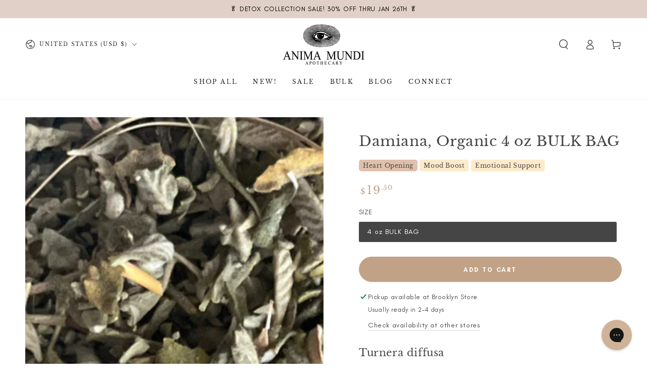

--- FILE ---
content_type: text/html; charset=utf-8
request_url: https://animamundiherbals.com/products/damiana
body_size: 104806
content:
<!doctype html>
<html
  class="no-js"
  lang="en">
  <head>
    <script src="https://cdn-widgetsrepository.yotpo.com/v1/loader/AGhCQ8oCKmu2Cu6LtNNyoNpmfeozrw1EHVVU7DZG" async></script>
    <meta charset="utf-8">
    <meta http-equiv="X-UA-Compatible" content="IE=edge">
    <meta name="viewport" content="width=device-width,initial-scale=1">
    <meta name="theme-color" content="">
    <link rel="canonical" href="https://animamundiherbals.com/products/damiana">
    <link rel="preconnect" href="https://cdn.shopify.com" crossorigin>

    <!-- BEGIN PRIVY WIDGET CODE -->
    <script type='text/javascript'> var _d_site = _d_site || '6B3F0A14ADBCFE4A6A71459E'; </script>
    <script src='https://widget.privy.com/assets/widget.js'></script>
    <!-- END PRIVY WIDGET CODE --><link rel="icon" type="image/png" href="//animamundiherbals.com/cdn/shop/files/unnamed-1_256x256_0e887ef6-5cee-42e3-a8e6-d4bb4fbd9fe6.png?crop=center&height=32&v=1706720838&width=32"><link rel="preconnect" href="https://fonts.shopifycdn.com" crossorigin><title>
      Damiana, Organic 4 oz BULK BAG
 &ndash; Anima Mundi Herbals</title><meta name="description" content="Turnera diffusa Damiana is an herb native to Mexico and Central America. It has long been revered as an herb of pleasure, passion, and presence. Traditionally used by Indigenous cultures of Mexico and the Caribbean as an aphrodisiac and mood lifter, Damiana connects the body to the breath, the heart to the senses, and ">

<meta property="og:site_name" content="Anima Mundi Herbals">
<meta property="og:url" content="https://animamundiherbals.com/products/damiana">
<meta property="og:title" content="Damiana, Organic 4 oz BULK BAG">
<meta property="og:type" content="product">
<meta property="og:description" content="Turnera diffusa Damiana is an herb native to Mexico and Central America. It has long been revered as an herb of pleasure, passion, and presence. Traditionally used by Indigenous cultures of Mexico and the Caribbean as an aphrodisiac and mood lifter, Damiana connects the body to the breath, the heart to the senses, and "><meta property="og:image" content="http://animamundiherbals.com/cdn/shop/products/Damiana.png?v=1668630866">
  <meta property="og:image:secure_url" content="https://animamundiherbals.com/cdn/shop/products/Damiana.png?v=1668630866">
  <meta property="og:image:width" content="1728">
  <meta property="og:image:height" content="2304"><meta property="og:price:amount" content="19.50">
  <meta property="og:price:currency" content="USD"><meta name="twitter:site" content="@i/flow/login?redirect_after_login=%2Fanimamundiherbs"><meta name="twitter:card" content="summary_large_image">
<meta name="twitter:title" content="Damiana, Organic 4 oz BULK BAG">
<meta name="twitter:description" content="Turnera diffusa Damiana is an herb native to Mexico and Central America. It has long been revered as an herb of pleasure, passion, and presence. Traditionally used by Indigenous cultures of Mexico and the Caribbean as an aphrodisiac and mood lifter, Damiana connects the body to the breath, the heart to the senses, and ">


    <script src="//animamundiherbals.com/cdn/shop/t/139/assets/vendor-v4.js" defer="defer"></script>
    <script src="//animamundiherbals.com/cdn/shop/t/139/assets/pubsub.js?v=104623417541739052901768600817" defer="defer"></script>
    <script src="//animamundiherbals.com/cdn/shop/t/139/assets/global.js?v=21193367295816230741768600817" defer="defer"></script>
    <script src="//animamundiherbals.com/cdn/shop/t/139/assets/custom.js?v=129459353984590856321768600817" defer="defer"></script>

    <script>window.performance && window.performance.mark && window.performance.mark('shopify.content_for_header.start');</script><meta name="google-site-verification" content="TZP4Zilz-psDwkFO67QZus6U28LO1TKiFOAtQ_4zXf8">
<meta id="shopify-digital-wallet" name="shopify-digital-wallet" content="/6541467/digital_wallets/dialog">
<link rel="alternate" type="application/json+oembed" href="https://animamundiherbals.com/products/damiana.oembed">
<script async="async" src="/checkouts/internal/preloads.js?locale=en-US"></script>
<script id="shopify-features" type="application/json">{"accessToken":"2601126b7d89fd9b331d3530f7b2df2f","betas":["rich-media-storefront-analytics"],"domain":"animamundiherbals.com","predictiveSearch":true,"shopId":6541467,"locale":"en"}</script>
<script>var Shopify = Shopify || {};
Shopify.shop = "animamundistore.myshopify.com";
Shopify.locale = "en";
Shopify.currency = {"active":"USD","rate":"1.0"};
Shopify.country = "US";
Shopify.theme = {"name":"1-16 Chloe Edit theme | Detox Sale","id":137392062539,"schema_name":"Be Yours","schema_version":"7.1.0","theme_store_id":null,"role":"main"};
Shopify.theme.handle = "null";
Shopify.theme.style = {"id":null,"handle":null};
Shopify.cdnHost = "animamundiherbals.com/cdn";
Shopify.routes = Shopify.routes || {};
Shopify.routes.root = "/";</script>
<script type="module">!function(o){(o.Shopify=o.Shopify||{}).modules=!0}(window);</script>
<script>!function(o){function n(){var o=[];function n(){o.push(Array.prototype.slice.apply(arguments))}return n.q=o,n}var t=o.Shopify=o.Shopify||{};t.loadFeatures=n(),t.autoloadFeatures=n()}(window);</script>
<script id="shop-js-analytics" type="application/json">{"pageType":"product"}</script>
<script defer="defer" async type="module" src="//animamundiherbals.com/cdn/shopifycloud/shop-js/modules/v2/client.init-shop-cart-sync_BT-GjEfc.en.esm.js"></script>
<script defer="defer" async type="module" src="//animamundiherbals.com/cdn/shopifycloud/shop-js/modules/v2/chunk.common_D58fp_Oc.esm.js"></script>
<script defer="defer" async type="module" src="//animamundiherbals.com/cdn/shopifycloud/shop-js/modules/v2/chunk.modal_xMitdFEc.esm.js"></script>
<script type="module">
  await import("//animamundiherbals.com/cdn/shopifycloud/shop-js/modules/v2/client.init-shop-cart-sync_BT-GjEfc.en.esm.js");
await import("//animamundiherbals.com/cdn/shopifycloud/shop-js/modules/v2/chunk.common_D58fp_Oc.esm.js");
await import("//animamundiherbals.com/cdn/shopifycloud/shop-js/modules/v2/chunk.modal_xMitdFEc.esm.js");

  window.Shopify.SignInWithShop?.initShopCartSync?.({"fedCMEnabled":true,"windoidEnabled":true});

</script>
<script>(function() {
  var isLoaded = false;
  function asyncLoad() {
    if (isLoaded) return;
    isLoaded = true;
    var urls = ["\/\/staticw2.yotpo.com\/AGhCQ8oCKmu2Cu6LtNNyoNpmfeozrw1EHVVU7DZG\/widget.js?shop=animamundistore.myshopify.com","https:\/\/chimpstatic.com\/mcjs-connected\/js\/users\/4f751358535711f3c5af74b3a\/aea96d2939bb98d8e0597fdcc.js?shop=animamundistore.myshopify.com","https:\/\/d38xvr37kwwhcm.cloudfront.net\/js\/grin-sdk.js?shop=animamundistore.myshopify.com","https:\/\/static.shareasale.com\/json\/shopify\/deduplication.js?shop=animamundistore.myshopify.com","https:\/\/static.shareasale.com\/json\/shopify\/shareasale-tracking.js?sasmid=133233\u0026ssmtid=19038\u0026shop=animamundistore.myshopify.com","https:\/\/shopify-widget.route.com\/shopify.widget.js?shop=animamundistore.myshopify.com","https:\/\/popup4.lifterpopup.com\/js\/modal-custom-35075.js?shop=animamundistore.myshopify.com","https:\/\/cdn.attn.tv\/animamundiherbals\/dtag.js?shop=animamundistore.myshopify.com","\/\/cdn.shopify.com\/proxy\/21493fa36efa8adb704a359b315150e9b74fcb8b02bb2fd7b3c568a1ff7b0eb9\/animamundistore.bookthatapp.com\/javascripts\/bta-installed.js?shop=animamundistore.myshopify.com\u0026sp-cache-control=cHVibGljLCBtYXgtYWdlPTkwMA","\/\/cdn.shopify.com\/proxy\/90d71d9c752a6f60b6a577eb8bbbdead3416d1c647522200c26f7390f318ba7a\/animamundistore.bookthatapp.com\/sdk\/v1\/js\/bta-order-status-bootstrap.min.js?shop=animamundistore.myshopify.com\u0026sp-cache-control=cHVibGljLCBtYXgtYWdlPTkwMA"];
    for (var i = 0; i < urls.length; i++) {
      var s = document.createElement('script');
      s.type = 'text/javascript';
      s.async = true;
      s.src = urls[i];
      var x = document.getElementsByTagName('script')[0];
      x.parentNode.insertBefore(s, x);
    }
  };
  if(window.attachEvent) {
    window.attachEvent('onload', asyncLoad);
  } else {
    window.addEventListener('load', asyncLoad, false);
  }
})();</script>
<script id="__st">var __st={"a":6541467,"offset":-18000,"reqid":"63870f92-cf89-4356-b9b7-5a10d38d0a3c-1769386335","pageurl":"animamundiherbals.com\/products\/damiana","u":"cf14d1beea11","p":"product","rtyp":"product","rid":6717565173835};</script>
<script>window.ShopifyPaypalV4VisibilityTracking = true;</script>
<script id="captcha-bootstrap">!function(){'use strict';const t='contact',e='account',n='new_comment',o=[[t,t],['blogs',n],['comments',n],[t,'customer']],c=[[e,'customer_login'],[e,'guest_login'],[e,'recover_customer_password'],[e,'create_customer']],r=t=>t.map((([t,e])=>`form[action*='/${t}']:not([data-nocaptcha='true']) input[name='form_type'][value='${e}']`)).join(','),a=t=>()=>t?[...document.querySelectorAll(t)].map((t=>t.form)):[];function s(){const t=[...o],e=r(t);return a(e)}const i='password',u='form_key',d=['recaptcha-v3-token','g-recaptcha-response','h-captcha-response',i],f=()=>{try{return window.sessionStorage}catch{return}},m='__shopify_v',_=t=>t.elements[u];function p(t,e,n=!1){try{const o=window.sessionStorage,c=JSON.parse(o.getItem(e)),{data:r}=function(t){const{data:e,action:n}=t;return t[m]||n?{data:e,action:n}:{data:t,action:n}}(c);for(const[e,n]of Object.entries(r))t.elements[e]&&(t.elements[e].value=n);n&&o.removeItem(e)}catch(o){console.error('form repopulation failed',{error:o})}}const l='form_type',E='cptcha';function T(t){t.dataset[E]=!0}const w=window,h=w.document,L='Shopify',v='ce_forms',y='captcha';let A=!1;((t,e)=>{const n=(g='f06e6c50-85a8-45c8-87d0-21a2b65856fe',I='https://cdn.shopify.com/shopifycloud/storefront-forms-hcaptcha/ce_storefront_forms_captcha_hcaptcha.v1.5.2.iife.js',D={infoText:'Protected by hCaptcha',privacyText:'Privacy',termsText:'Terms'},(t,e,n)=>{const o=w[L][v],c=o.bindForm;if(c)return c(t,g,e,D).then(n);var r;o.q.push([[t,g,e,D],n]),r=I,A||(h.body.append(Object.assign(h.createElement('script'),{id:'captcha-provider',async:!0,src:r})),A=!0)});var g,I,D;w[L]=w[L]||{},w[L][v]=w[L][v]||{},w[L][v].q=[],w[L][y]=w[L][y]||{},w[L][y].protect=function(t,e){n(t,void 0,e),T(t)},Object.freeze(w[L][y]),function(t,e,n,w,h,L){const[v,y,A,g]=function(t,e,n){const i=e?o:[],u=t?c:[],d=[...i,...u],f=r(d),m=r(i),_=r(d.filter((([t,e])=>n.includes(e))));return[a(f),a(m),a(_),s()]}(w,h,L),I=t=>{const e=t.target;return e instanceof HTMLFormElement?e:e&&e.form},D=t=>v().includes(t);t.addEventListener('submit',(t=>{const e=I(t);if(!e)return;const n=D(e)&&!e.dataset.hcaptchaBound&&!e.dataset.recaptchaBound,o=_(e),c=g().includes(e)&&(!o||!o.value);(n||c)&&t.preventDefault(),c&&!n&&(function(t){try{if(!f())return;!function(t){const e=f();if(!e)return;const n=_(t);if(!n)return;const o=n.value;o&&e.removeItem(o)}(t);const e=Array.from(Array(32),(()=>Math.random().toString(36)[2])).join('');!function(t,e){_(t)||t.append(Object.assign(document.createElement('input'),{type:'hidden',name:u})),t.elements[u].value=e}(t,e),function(t,e){const n=f();if(!n)return;const o=[...t.querySelectorAll(`input[type='${i}']`)].map((({name:t})=>t)),c=[...d,...o],r={};for(const[a,s]of new FormData(t).entries())c.includes(a)||(r[a]=s);n.setItem(e,JSON.stringify({[m]:1,action:t.action,data:r}))}(t,e)}catch(e){console.error('failed to persist form',e)}}(e),e.submit())}));const S=(t,e)=>{t&&!t.dataset[E]&&(n(t,e.some((e=>e===t))),T(t))};for(const o of['focusin','change'])t.addEventListener(o,(t=>{const e=I(t);D(e)&&S(e,y())}));const B=e.get('form_key'),M=e.get(l),P=B&&M;t.addEventListener('DOMContentLoaded',(()=>{const t=y();if(P)for(const e of t)e.elements[l].value===M&&p(e,B);[...new Set([...A(),...v().filter((t=>'true'===t.dataset.shopifyCaptcha))])].forEach((e=>S(e,t)))}))}(h,new URLSearchParams(w.location.search),n,t,e,['guest_login'])})(!0,!0)}();</script>
<script integrity="sha256-4kQ18oKyAcykRKYeNunJcIwy7WH5gtpwJnB7kiuLZ1E=" data-source-attribution="shopify.loadfeatures" defer="defer" src="//animamundiherbals.com/cdn/shopifycloud/storefront/assets/storefront/load_feature-a0a9edcb.js" crossorigin="anonymous"></script>
<script data-source-attribution="shopify.dynamic_checkout.dynamic.init">var Shopify=Shopify||{};Shopify.PaymentButton=Shopify.PaymentButton||{isStorefrontPortableWallets:!0,init:function(){window.Shopify.PaymentButton.init=function(){};var t=document.createElement("script");t.src="https://animamundiherbals.com/cdn/shopifycloud/portable-wallets/latest/portable-wallets.en.js",t.type="module",document.head.appendChild(t)}};
</script>
<script data-source-attribution="shopify.dynamic_checkout.buyer_consent">
  function portableWalletsHideBuyerConsent(e){var t=document.getElementById("shopify-buyer-consent"),n=document.getElementById("shopify-subscription-policy-button");t&&n&&(t.classList.add("hidden"),t.setAttribute("aria-hidden","true"),n.removeEventListener("click",e))}function portableWalletsShowBuyerConsent(e){var t=document.getElementById("shopify-buyer-consent"),n=document.getElementById("shopify-subscription-policy-button");t&&n&&(t.classList.remove("hidden"),t.removeAttribute("aria-hidden"),n.addEventListener("click",e))}window.Shopify?.PaymentButton&&(window.Shopify.PaymentButton.hideBuyerConsent=portableWalletsHideBuyerConsent,window.Shopify.PaymentButton.showBuyerConsent=portableWalletsShowBuyerConsent);
</script>
<script data-source-attribution="shopify.dynamic_checkout.cart.bootstrap">document.addEventListener("DOMContentLoaded",(function(){function t(){return document.querySelector("shopify-accelerated-checkout-cart, shopify-accelerated-checkout")}if(t())Shopify.PaymentButton.init();else{new MutationObserver((function(e,n){t()&&(Shopify.PaymentButton.init(),n.disconnect())})).observe(document.body,{childList:!0,subtree:!0})}}));
</script>
<script id="sections-script" data-sections="header" defer="defer" src="//animamundiherbals.com/cdn/shop/t/139/compiled_assets/scripts.js?v=47365"></script>
<script>window.performance && window.performance.mark && window.performance.mark('shopify.content_for_header.end');</script>

<style data-shopify>@font-face {
  font-family: Jost;
  font-weight: 500;
  font-style: normal;
  font-display: swap;
  src: url("//animamundiherbals.com/cdn/fonts/jost/jost_n5.7c8497861ffd15f4e1284cd221f14658b0e95d61.woff2") format("woff2"),
       url("//animamundiherbals.com/cdn/fonts/jost/jost_n5.fb6a06896db583cc2df5ba1b30d9c04383119dd9.woff") format("woff");
}

  @font-face {
  font-family: Jost;
  font-weight: 600;
  font-style: normal;
  font-display: swap;
  src: url("//animamundiherbals.com/cdn/fonts/jost/jost_n6.ec1178db7a7515114a2d84e3dd680832b7af8b99.woff2") format("woff2"),
       url("//animamundiherbals.com/cdn/fonts/jost/jost_n6.b1178bb6bdd3979fef38e103a3816f6980aeaff9.woff") format("woff");
}

  @font-face {
  font-family: Jost;
  font-weight: 500;
  font-style: italic;
  font-display: swap;
  src: url("//animamundiherbals.com/cdn/fonts/jost/jost_i5.a6c7dbde35f2b89f8461eacda9350127566e5d51.woff2") format("woff2"),
       url("//animamundiherbals.com/cdn/fonts/jost/jost_i5.2b58baee736487eede6bcdb523ca85eea2418357.woff") format("woff");
}

  @font-face {
  font-family: Jost;
  font-weight: 600;
  font-style: italic;
  font-display: swap;
  src: url("//animamundiherbals.com/cdn/fonts/jost/jost_i6.9af7e5f39e3a108c08f24047a4276332d9d7b85e.woff2") format("woff2"),
       url("//animamundiherbals.com/cdn/fonts/jost/jost_i6.2bf310262638f998ed206777ce0b9a3b98b6fe92.woff") format("woff");
}

  @font-face {
  font-family: "Libre Baskerville";
  font-weight: 400;
  font-style: normal;
  font-display: swap;
  src: url("//animamundiherbals.com/cdn/fonts/libre_baskerville/librebaskerville_n4.2ec9ee517e3ce28d5f1e6c6e75efd8a97e59c189.woff2") format("woff2"),
       url("//animamundiherbals.com/cdn/fonts/libre_baskerville/librebaskerville_n4.323789551b85098885c8eccedfb1bd8f25f56007.woff") format("woff");
}

  

  :root {
    
    --font-body-family: Glacial Indifference;
    
    --font-body-style: normal;
    --font-body-weight: 500;

    --font-heading-family: "Libre Baskerville", serif;
    --font-heading-style: normal;
    --font-heading-weight: 400;

    --font-body-scale: 1.0;
    --font-heading-scale: 1.0;

    --font-navigation-family: var(--font-heading-family);
    --font-navigation-size: 12px;
    --font-navigation-weight: var(--font-heading-weight);
    --font-button-family: var(--font-body-family);
    --font-button-size: 12px;
    --font-button-baseline: 0.2rem;
    --font-price-family: var(--font-heading-family);
    --font-price-scale: var(--font-heading-scale);

    --color-base-text: 69, 69, 69;
    --color-base-background: 255, 255, 255;
    --color-base-solid-button-labels: 255, 255, 255;
    --color-base-outline-button-labels: 69, 69, 69;
    --color-base-accent: 193, 162, 134;
    --color-base-heading: 69, 69, 69;
    --color-base-border: 210, 213, 217;
    --color-placeholder: 255, 255, 255;
    --color-overlay: 33, 35, 38;
    --color-keyboard-focus: 135, 173, 245;
    --color-shadow: 168, 232, 226;
    --shadow-opacity: 1;

    --color-background-dark: 235, 235, 235;
    --color-price: #c1a286;
    --color-sale-price: #d72c0d;
    --color-sale-badge-background: #d72c0d;
    --color-reviews: #ffb503;
    --color-critical: #d72c0d;
    --color-success: #008060;
    --color-highlight: 193, 162, 134;

    --payment-terms-background-color: #ffffff;
    --page-width: 160rem;
    --page-width-margin: 0rem;

    --card-color-scheme: var(--color-placeholder);
    --card-text-alignment: left;
    --card-flex-alignment: flex-left;
    --card-image-padding: 0px;
    --card-border-width: 0px;
    --card-radius: 0px;
    --card-shadow-horizontal-offset: 0px;
    --card-shadow-vertical-offset: 0px;
    
    --button-radius: 40px;
    --button-border-width: 1px;
    --button-shadow-horizontal-offset: 0px;
    --button-shadow-vertical-offset: 0px;

    --spacing-sections-desktop: 0px;
    --spacing-sections-mobile: 0px;

    --gradient-free-ship-progress: linear-gradient(325deg,#F9423A 0,#F1E04D 100%);
    --gradient-free-ship-complete: linear-gradient(325deg, #049cff 0, #35ee7a 100%);
  }

  *,
  *::before,
  *::after {
    box-sizing: inherit;
  }

  html {
    box-sizing: border-box;
    font-size: calc(var(--font-body-scale) * 62.5%);
    height: 100%;
  }

  body {
    min-height: 100%;
    margin: 0;
    font-size: 1.5rem;
    letter-spacing: 0.06rem;
    line-height: calc(1 + 0.8 / var(--font-body-scale));
    font-family: var(--font-body-family);
    font-style: var(--font-body-style);
    font-weight: var(--font-body-weight);
  }

  @font-face {
    font-family: 'Glacial Indifference';
    src: url("//animamundiherbals.com/cdn/shop/files/GlacialIndifference-Bold.woff2?v=5000471920045243054") format('woff2'),
        url("//animamundiherbals.com/cdn/shop/files/GlacialIndifference-Bold.woff?v=5938965664942950660") format('woff'),
        url("//animamundiherbals.com/cdn/shop/files/GlacialIndifference-Bold.ttf?v=16063504129180892610") format('truetype');
    font-weight: bold;
    font-style: normal;
    font-display: swap;
  }

  @font-face {
      font-family: 'Glacial Indifference';
      src: url("//animamundiherbals.com/cdn/shop/files/GlacialIndifference-Regular.woff2?v=10963701166679751054") format('woff2'),
          url("//animamundiherbals.com/cdn/shop/files/GlacialIndifference-Regular.woff?v=10775616820939079602") format('woff'),
          url("//animamundiherbals.com/cdn/shop/files/GlacialIndifference-Regular.ttf?v=14401648699370046841") format('truetype');
      font-weight: normal;
      font-style: normal;
      font-display: swap;
  }

  @media screen and (min-width: 750px) {
    body {
      font-size: 1.6rem;
    }
  }</style><svg viewBox="0 0 122 53" fill="none" style="display:none;"><defs><path id="hlCircle" d="M119.429 6.64904C100.715 1.62868 55.3088 -4.62247 23.3966 10.5358C-8.5157 25.694 0.331084 39.5052 9.60732 45.0305C18.8835 50.5558 53.0434 57.468 96.7751 45.0305C111.541 40.8309 135.673 24.379 109.087 13.4508C105.147 11.8313 93.2293 8.5924 77.0761 8.5924" stroke="currentColor" stroke-linecap="round" stroke-linejoin="round"></path></defs></svg><link href="//animamundiherbals.com/cdn/shop/t/139/assets/base.css?v=41150988209641964161768600817" rel="stylesheet" type="text/css" media="all" /><link rel="preload" as="font" href="//animamundiherbals.com/cdn/fonts/jost/jost_n5.7c8497861ffd15f4e1284cd221f14658b0e95d61.woff2" type="font/woff2" crossorigin><link rel="preload" as="font" href="//animamundiherbals.com/cdn/fonts/libre_baskerville/librebaskerville_n4.2ec9ee517e3ce28d5f1e6c6e75efd8a97e59c189.woff2" type="font/woff2" crossorigin><link
        rel="stylesheet"
        href="//animamundiherbals.com/cdn/shop/t/139/assets/component-predictive-search.css?v=175345342455116033721768600817"
        media="print"
        onload="this.media='all'"
      ><link
        rel="stylesheet"
        href="//animamundiherbals.com/cdn/shop/t/139/assets/component-quick-view.css?v=74011563189484492361768600817"
        media="print"
        onload="this.media='all'"
      ><link
        rel="stylesheet"
        href="//animamundiherbals.com/cdn/shop/t/139/assets/component-color-swatches.css?v=103905711642914497571768600817"
        media="print"
        onload="this.media='all'"
      ><script>
    document.documentElement.classList.replace('no-js', 'js');
  
    window.theme = window.theme || {};

    theme.routes = {
      root_url: '/',
      cart_url: '/cart',
      cart_add_url: '/cart/add',
      cart_change_url: '/cart/change',
      cart_update_url: '/cart/update',
      search_url: '/search',
      predictive_search_url: '/search/suggest'
    };

    theme.cartStrings = {
      error: `There was an error while updating your cart. Please try again.`,
      quantityError: `You can only add [quantity] of this item to your cart.`
    };

    theme.variantStrings = {
      addToCart: `Add to cart`,
      soldOut: `Sold out`,
      unavailable: `Unavailable`,
      preOrder: `Pre-order`
    };

    theme.accessibilityStrings = {
      imageAvailable: `Image [index] is now available in gallery view`,
      shareSuccess: `Link copied to clipboard!`
    }

    theme.dateStrings = {
      d: `D`,
      day: `Day`,
      days: `Days`,
      hour: `Hour`,
      hours: `Hours`,
      minute: `Min`,
      minutes: `Mins`,
      second: `Sec`,
      seconds: `Secs`
    };theme.shopSettings = {
      moneyFormat: "$ {{amount}}",
      isoCode: "USD",
      cartDrawer: true,
      currencyCode: false
    };

    theme.settings = {
      themeName: 'Be Yours',
      themeVersion: '7.1.0',
      agencyId: ''
    };
  </script>
  
  

<script type="text/javascript">
    (function(c,l,a,r,i,t,y){
        c[a]=c[a]||function(){(c[a].q=c[a].q||[]).push(arguments)};
        t=l.createElement(r);t.async=1;t.src="https://www.clarity.ms/tag/"+i;
        y=l.getElementsByTagName(r)[0];y.parentNode.insertBefore(t,y);
    })(window, document, "clarity", "script", "r63fqbi67j");
</script>
  

<!-- BEGIN app block: shopify://apps/yotpo-product-reviews/blocks/settings/eb7dfd7d-db44-4334-bc49-c893b51b36cf -->


  <script type="text/javascript" src="https://cdn-widgetsrepository.yotpo.com/v1/loader/AGhCQ8oCKmu2Cu6LtNNyoNpmfeozrw1EHVVU7DZG?languageCode=en" async></script>



  
<!-- END app block --><!-- BEGIN app block: shopify://apps/yotpo-product-reviews/blocks/reviews_tab/eb7dfd7d-db44-4334-bc49-c893b51b36cf -->

    <div
            class="yotpo-widget-instance"
            data-yotpo-instance-id="1001924"
            data-yotpo-product-id="6717565173835">
    </div>



<!-- END app block --><!-- BEGIN app block: shopify://apps/gorgias-live-chat-helpdesk/blocks/gorgias/a66db725-7b96-4e3f-916e-6c8e6f87aaaa -->
<script defer data-gorgias-loader-chat src="https://config.gorgias.chat/bundle-loader/shopify/animamundistore.myshopify.com"></script>


<script defer data-gorgias-loader-convert  src="https://content.9gtb.com/loader.js"></script>


<script defer data-gorgias-loader-mailto-replace  src="https://config.gorgias.help/api/contact-forms/replace-mailto-script.js?shopName=animamundistore"></script>


<!-- END app block --><!-- BEGIN app block: shopify://apps/attentive/blocks/attn-tag/8df62c72-8fe4-407e-a5b3-72132be30a0d --><script type="text/javascript" src="https://dbbrk.animamundiherbals.com/providers/atLabel/load" onerror=" var fallbackScript = document.createElement('script'); fallbackScript.src = 'https://cdn.attn.tv/animamundiherbals/dtag.js'; document.head.appendChild(fallbackScript);" data-source="loaded?source=app-embed" defer="defer"></script>


<!-- END app block --><!-- BEGIN app block: shopify://apps/reelup-shoppable-videos-reels/blocks/reelup/a8ec9e4d-d192-44f7-9c23-595f9ee7dd5b --><style>
  [id*='reelup'].shopify-app-block {
    width: 100%;
  }
</style><style id='reelUp_customCSS'>
    
  </style><script>
    eval(``);
  </script><script src='https://cdn-v2.reelup.io/global.js.gz?v=1769386335' defer></script><script>
  console.log("%cVideo commerce powered by ReelUp.", 'font-size: 18px; font-weight: 600; color: #000;background: #a3f234; padding: 10px 20px; border-radius: 5px; width: 100%');
  console.log("🚀 Enhanced Product Discovery.\n" +
  "📈 Increased Conversion Rates.\n" +
  "🤩 Elevated Visitor Engagements.\n\n" +
  "Learn more at: https://apps.shopify.com/reelup/");

  window.shopFormat = "$ {{amount}}";
  window.shopCurrency = "USD";
  window.REELUP = {
     files: {
        carousel: {
            css: "https://cdn.shopify.com/extensions/019a961d-0cdf-72c1-aed3-524c2b6dbde8/ig-reels-124/assets/reels_carousel.css",
        },
        stacked: {
            css: "https://cdn.shopify.com/extensions/019a961d-0cdf-72c1-aed3-524c2b6dbde8/ig-reels-124/assets/reels_carousel_stacked.css",
        },
        grid: {
            css: "https://cdn.shopify.com/extensions/019a961d-0cdf-72c1-aed3-524c2b6dbde8/ig-reels-124/assets/reels_grid.css",
        },
        stories: {
            css: "https://cdn.shopify.com/extensions/019a961d-0cdf-72c1-aed3-524c2b6dbde8/ig-reels-124/assets/reels_stories.css",
        },
    },
    shopLocale: "US"
  };window.reelUp_productJSON = {"id":6717565173835,"title":"Damiana, Organic 4 oz BULK BAG","handle":"damiana","description":"\u003ch3\u003eTurnera diffusa\u003c\/h3\u003e\n\u003cp\u003eDamiana is an herb native to Mexico and Central America. It has long been revered as an herb of pleasure, passion, and presence. Traditionally used by Indigenous cultures of Mexico and the Caribbean as an aphrodisiac and mood lifter, Damiana connects the body to the breath, the heart to the senses, and the spirit to its subtle fire.*\u003c\/p\u003e\n\u003cp data-start=\"543\" data-end=\"860\"\u003eThis golden-leafed ally supports the nervous system and eases tension, anxiety, and low mood, while gently stimulating circulation and libido. Its warming, slightly spicy aroma enlivens both the physical and energetic body—making it a beautiful choice for ritual, intimacy, or creative flow.*\u003c\/p\u003e\n\u003ch3 data-start=\"543\" data-end=\"860\"\u003eKey Features:*\u003c\/h3\u003e\n\u003cul\u003e\n\u003cli data-start=\"1059\" data-end=\"1187\"\u003eTraditionally used to support sexual vitality and increase sensitivity\u003c\/li\u003e\n\u003cli data-start=\"1191\" data-end=\"1319\"\u003eActs as a nervine, helping ease mild anxiety, low mood, and emotional stagnation\u003c\/li\u003e\n\u003cli data-start=\"1323\" data-end=\"1469\"\u003eCalms stress and tension while gently energizing the mind—ideal for burnout or fatigue rooted in emotional overwhelm\u003c\/li\u003e\n\u003cli data-start=\"1473\" data-end=\"1611\"\u003eSupports menstrual health, helps balance hormonal fluctuations\u003c\/li\u003e\n\u003cli data-start=\"1615\" data-end=\"1751\"\u003eSlightly bitter and aromatic, it can help stimulate digestion, circulation, and gentle detoxification\u003c\/li\u003e\n\u003c\/ul\u003e\n\u003ch6 class=\"p1\"\u003e\u003ci\u003e* These statements have not been evaluated by the Food and Drug Administration. This product is not intended to diagnose, treat, cure or prevent any diseases.\u003c\/i\u003e\u003c\/h6\u003e","published_at":"2022-05-20T11:16:39-04:00","created_at":"2022-05-11T08:37:14-04:00","vendor":"Anima Mundi Herbals","type":"Bulk Herbs","tags":["bulk","bulk herb","bulk herbs","herb","herbs","SOLSTICE SELECTS"],"price":1950,"price_min":1950,"price_max":1950,"available":true,"price_varies":false,"compare_at_price":0,"compare_at_price_min":0,"compare_at_price_max":0,"compare_at_price_varies":false,"variants":[{"id":39756861046859,"title":"4 oz BULK BAG","option1":"4 oz BULK BAG","option2":null,"option3":null,"sku":"AM-BULK-HERBS-DMN-4OZ","requires_shipping":true,"taxable":false,"featured_image":null,"available":true,"name":"Damiana, Organic 4 oz BULK BAG - 4 oz BULK BAG","public_title":"4 oz BULK BAG","options":["4 oz BULK BAG"],"price":1950,"weight":113,"compare_at_price":0,"inventory_quantity":-1075,"inventory_management":null,"inventory_policy":"deny","barcode":"","requires_selling_plan":false,"selling_plan_allocations":[],"quantity_rule":{"min":1,"max":null,"increment":1}}],"images":["\/\/animamundiherbals.com\/cdn\/shop\/products\/Damiana.png?v=1668630866","\/\/animamundiherbals.com\/cdn\/shop\/products\/CREAM-DAMIANA-4OZ_Mockup.jpg?v=1668630866"],"featured_image":"\/\/animamundiherbals.com\/cdn\/shop\/products\/Damiana.png?v=1668630866","options":["Size"],"media":[{"alt":null,"id":21708659687499,"position":1,"preview_image":{"aspect_ratio":0.75,"height":2304,"width":1728,"src":"\/\/animamundiherbals.com\/cdn\/shop\/products\/Damiana.png?v=1668630866"},"aspect_ratio":0.75,"height":2304,"media_type":"image","src":"\/\/animamundiherbals.com\/cdn\/shop\/products\/Damiana.png?v=1668630866","width":1728},{"alt":null,"id":21270272245835,"position":2,"preview_image":{"aspect_ratio":1.038,"height":1926,"width":2000,"src":"\/\/animamundiherbals.com\/cdn\/shop\/products\/CREAM-DAMIANA-4OZ_Mockup.jpg?v=1668630866"},"aspect_ratio":1.038,"height":1926,"media_type":"image","src":"\/\/animamundiherbals.com\/cdn\/shop\/products\/CREAM-DAMIANA-4OZ_Mockup.jpg?v=1668630866","width":2000}],"requires_selling_plan":false,"selling_plan_groups":[],"content":"\u003ch3\u003eTurnera diffusa\u003c\/h3\u003e\n\u003cp\u003eDamiana is an herb native to Mexico and Central America. It has long been revered as an herb of pleasure, passion, and presence. Traditionally used by Indigenous cultures of Mexico and the Caribbean as an aphrodisiac and mood lifter, Damiana connects the body to the breath, the heart to the senses, and the spirit to its subtle fire.*\u003c\/p\u003e\n\u003cp data-start=\"543\" data-end=\"860\"\u003eThis golden-leafed ally supports the nervous system and eases tension, anxiety, and low mood, while gently stimulating circulation and libido. Its warming, slightly spicy aroma enlivens both the physical and energetic body—making it a beautiful choice for ritual, intimacy, or creative flow.*\u003c\/p\u003e\n\u003ch3 data-start=\"543\" data-end=\"860\"\u003eKey Features:*\u003c\/h3\u003e\n\u003cul\u003e\n\u003cli data-start=\"1059\" data-end=\"1187\"\u003eTraditionally used to support sexual vitality and increase sensitivity\u003c\/li\u003e\n\u003cli data-start=\"1191\" data-end=\"1319\"\u003eActs as a nervine, helping ease mild anxiety, low mood, and emotional stagnation\u003c\/li\u003e\n\u003cli data-start=\"1323\" data-end=\"1469\"\u003eCalms stress and tension while gently energizing the mind—ideal for burnout or fatigue rooted in emotional overwhelm\u003c\/li\u003e\n\u003cli data-start=\"1473\" data-end=\"1611\"\u003eSupports menstrual health, helps balance hormonal fluctuations\u003c\/li\u003e\n\u003cli data-start=\"1615\" data-end=\"1751\"\u003eSlightly bitter and aromatic, it can help stimulate digestion, circulation, and gentle detoxification\u003c\/li\u003e\n\u003c\/ul\u003e\n\u003ch6 class=\"p1\"\u003e\u003ci\u003e* These statements have not been evaluated by the Food and Drug Administration. This product is not intended to diagnose, treat, cure or prevent any diseases.\u003c\/i\u003e\u003c\/h6\u003e"};;

      window.reelUp_productJSON.collectionIds = [28137959,264535113803,285135241291,288710393931,288490160203,290051293259];const settingsData = {"translations":{"description_label":"Description","quantity":"Quantity","add_cart_error_message":"An error has occurred","add_cart_success_message":"Added to cart successfully!","single_product":"Product","multiple_products":"Products","sold_out_button_text":"Sold out","off":"OFF","view_cart":"View cart","credit":"Credits","recommended_products":"You may like","unmute_btn":"Tap to unmute","swipe_to_next":"Swipe up to see more!","copied":"Copied","empty_cart":"Your cart is empty","cart_popup_heading":"Your cart","no_product_found":"No product found","share_popup_heading":"Share video","video_url":"Video URL","copy_link":"Copy link","product":"Product","price":"Price","subtotal":"Subtotal","checkout_button":"Checkout","reviews_label":"Customer Reviews","total_reviews":"Based on {{raters}} Reviews","load_more_reviews":"Load more reviews","cart_limit_error":"You have reached the limit to add product into cart","share_label":"Share","likes_label":"Likes","views_label":"Views","add_to_cart_button":"Add to Cart","shop_now_button":"Shop Now","more_info_button":"More Info","multiple_products_heading":"Products seen in the video"},"integrations":{"reviews":{"reviews_provider":null,"reviews_api_key":null}},"devtool":{"custom_css":null,"custom_js":null,"load_on_interaction":0,"playlist_addtocart_js":null,"popup_cart_button_js":null,"popup_addtocart_button_js":null,"soldout_js":null,"scale_video":1,"api_key":"9c6e5531218248c4bcf7397c280fad9a"},"socialpixel":{"facebook_pixel":null,"tiktok_pixel":null,"google_pixel":null,"snapchat_pixel":null}};
      const global_settings = {"reel_views":0,"reel_likes":1,"reel_share":1,"brand_logo":null,"powered_by_reelup":1,"overlay_icon":"retro_icon","icon_color":"rgba(0, 0, 0, 1)","primary_button_background_color":"#cfb399","primary_button_text_color":"rgba(10, 10, 10, 1)","secondary_button_background_color":"rgba(255,255,255,1)","secondary_button_text_color":"rgba(34, 34, 34, 1)","secondary_button_border_color":"rgba(34, 34, 34, 1)","sale_badge_background_color":"rgba(179, 0, 0, 1)","sale_badge_text_color":"rgba(255, 255, 255, 1)","regular_price_color":"rgba(114, 114, 114, 1)","sale_price_color":"rgba(179, 0, 0, 1)","modal_logo_width":50,"quantity_allowed_per_item":5,"items_to_purchase_allowed":25,"show_decimal":1,"is_order_tag":1,"reels_sorting":0,"reels_sorting_option":"views","smart_inventory_sync":0,"smart_inventory_sync_option":"move_reel_to_last","full_video_quality":"medium","short_video_quality":"short"};
      const retargeting_settings = [];
      window.REELUP.products = [];
      window.REELUP.customProducts = [];
      window.REELUP.videos = [{"id":70296,"title":"Chocolate protein vanilla mousse","short_video":"https:\/\/cdn.shopify.com\/s\/files\/1\/0654\/1467\/files\/reelUp_rvzra5wbn4l1720624259721_short.mp4?v=1720624280","thumbnail":"https:\/\/cdn.shopify.com\/s\/files\/1\/0654\/1467\/files\/reelUp_rvzra5wbn4l1720624259721_thumbnail.jpg?v=1720624276","cta":"tagged_products","recommended_products_ai":"shopify_recommendation_ai","upload_date":"2024-07-10 15:11:00","cta_external_link":0,"full_video":"https:\/\/cdn.shopify.com\/s\/files\/1\/0654\/1467\/files\/reelUp_rvzra5wbn4l1720624259721_medium.mp4?v=1720624278","products":[{"reel_id":70296,"id":6810936705099,"handle":"chocolate-protein-powder","available":0},{"reel_id":70296,"id":4720640229451,"handle":"vanilla-100-organic-papua-new-guinea","available":0}]},{"id":70298,"title":"Whole Blue Lotus spoon","short_video":"https:\/\/cdn.shopify.com\/s\/files\/1\/0654\/1467\/files\/reelUp_meux11hd1fi1720624259721_short.mp4?v=1720624275","thumbnail":"https:\/\/cdn.shopify.com\/s\/files\/1\/0654\/1467\/files\/reelUp_meux11hd1fi1720624259721_thumbnail.jpg?v=1720624279","cta":"tagged_products","recommended_products_ai":"shopify_recommendation_ai","upload_date":"2024-07-10 15:11:01","cta_external_link":0,"full_video":"https:\/\/cdn.shopify.com\/s\/files\/1\/0654\/1467\/files\/reelUp_meux11hd1fi1720624259721_medium.mp4?v=1720624284","products":[{"reel_id":70298,"id":6642822873163,"handle":"brass-spoon-handmade-100-solid-brass","available":0}]},{"id":70379,"title":"Relax Tonic, Calm Tea lg strainer","short_video":"https:\/\/cdn.shopify.com\/s\/files\/1\/0654\/1467\/files\/reelUp_vmpfw9v45h1720637799576_short.mp4?v=1720637814","thumbnail":"https:\/\/cdn.shopify.com\/s\/files\/1\/0654\/1467\/files\/reelUp_vmpfw9v45h1720637799576_thumbnail.jpg?v=1720637809","cta":"tagged_products","recommended_products_ai":"shopify_recommendation_ai","upload_date":"2024-07-10 18:56:41","cta_external_link":0,"full_video":"https:\/\/cdn.shopify.com\/s\/files\/1\/0654\/1467\/files\/reelUp_vmpfw9v45h1720637799576_medium.mp4?v=1720637819","products":[{"reel_id":70379,"id":6692509974603,"handle":"three-teas-strainer-bundle","available":0},{"reel_id":70379,"id":4592366354507,"handle":"communi-tea-stress-heart-relief","available":1},{"reel_id":70379,"id":4631660101707,"handle":"woven-brass-tea-basket","available":0}]},{"id":72785,"title":"The effects of modern culture has stripped these basic human necessities to many of us. Whether it be due to the effects of capitalism, hustle culture, excessive stress, unfair work environments, (etc)… or simply because of prioritizing other ‘common’ luxuries that are material in nature. This is meant to inspire that going back to the basics is the true luxury (and birthright!) that we all deserve as humans. \n\n🪷Luxury is subjective and varies greatly from person to person based on their values, preferences, and circumstances. For some, the most luxurious thing in life might be material possessions… for others, luxury could be defined by experiences like travel. \n\nMany value that true luxury lies in intangible qualities such as good health, meaningful relationships, inner peace, and personal fulfillment. These things are often considered priceless because they contribute to a fundamental sense of well-being and contentment that cannot be bought.\n\n💎Ultimately, the most luxurious thing in life is something that brings unconditional joy, safety, fulfillment, and a sense of abundance whether it be material possessions, experiences, or intangible qualities.\n\nWhat does luxury mean to you? What is genuinely fulfilling to you? Share below 🪷 \n\n#luxury #time #timeout #space #presentmoment #joy #fulfillment #gratitude #love #happiness #healingjourney","short_video":"https:\/\/cdn.shopify.com\/s\/files\/1\/0654\/1467\/files\/reelUp_txkxyjh4uj1729001928206_short.mp4?v=1729001942","thumbnail":"https:\/\/cdn.shopify.com\/s\/files\/1\/0654\/1467\/files\/reelUp_txkxyjh4uj1729001928206_thumbnail.jpg?v=1729001941","cta":"tagged_products","recommended_products_ai":"shopify_recommendation_ai","upload_date":"2024-07-17 18:02:59","cta_external_link":0,"full_video":"https:\/\/cdn.shopify.com\/s\/files\/1\/0654\/1467\/files\/reelUp_txkxyjh4uj1729001928206_medium.mp4?v=1729001949","products":[{"reel_id":72785,"id":6907654406219,"handle":"essential-oil-kit-beauty-heart-opening","available":0}]},{"id":72786,"title":"Viridem mojito IG","short_video":"https:\/\/cdn.shopify.com\/s\/files\/1\/0654\/1467\/files\/reelUp_cdldpcpn9wu1721239378636_short.mp4?v=1721239391","cta":"none","recommended_products_ai":"shopify_recommendation_ai","upload_date":"2024-07-17 18:03:00","cta_external_link":0,"full_video":"https:\/\/cdn.shopify.com\/s\/files\/1\/0654\/1467\/files\/reelUp_cdldpcpn9wu1721239378636_medium.mp4?v=1721239404","products":[]},{"id":74281,"title":"Rose Water petals","short_video":"https:\/\/cdn.shopify.com\/s\/files\/1\/0654\/1467\/files\/reelUp_64z7k3pjjls1721666836647_short.mp4?v=1721666863","thumbnail":"https:\/\/cdn.shopify.com\/s\/files\/1\/0654\/1467\/files\/reelUp_64z7k3pjjls1721666836647_thumbnail.jpg?v=1721666849","cta":"tagged_products","recommended_products_ai":"shopify_recommendation_ai","upload_date":"2024-07-22 16:47:20","cta_external_link":0,"full_video":"https:\/\/cdn.shopify.com\/s\/files\/1\/0654\/1467\/files\/reelUp_64z7k3pjjls1721666836647_medium.mp4?v=1721666865","products":[{"reel_id":74281,"id":6872091033675,"handle":"rose-water-beauty-myst","available":0}]},{"id":74533,"title":"Golden Sun potatoes","short_video":"https:\/\/cdn.shopify.com\/s\/files\/1\/0654\/1467\/files\/reelUp_6b1eyromjpg1721742651953_short.mp4?v=1721742672","thumbnail":"https:\/\/cdn.shopify.com\/s\/files\/1\/0654\/1467\/files\/reelUp_6b1eyromjpg1721742651953_thumbnail.jpg?v=1721742666","cta":"none","recommended_products_ai":"shopify_recommendation_ai","upload_date":"2024-07-23 13:50:56","cta_external_link":0,"full_video":"https:\/\/cdn.shopify.com\/s\/files\/1\/0654\/1467\/files\/reelUp_6b1eyromjpg1721742651953_medium.mp4?v=1721742686","products":[]},{"id":79699,"title":"Euphoria Happiness mocktail","short_video":"https:\/\/cdn.shopify.com\/s\/files\/1\/0654\/1467\/files\/reelUp_b9s8025kkr1723052333332_short.mp4?v=1723052352","thumbnail":"https:\/\/cdn.shopify.com\/s\/files\/1\/0654\/1467\/files\/reelUp_b9s8025kkr1723052333332_thumbnail.jpg?v=1723052352","cta":"none","recommended_products_ai":"shopify_recommendation_ai","upload_date":"2024-08-07 17:39:00","cta_external_link":0,"full_video":"https:\/\/cdn.shopify.com\/s\/files\/1\/0654\/1467\/files\/reelUp_b9s8025kkr1723052333332_medium.mp4?v=1723052357","products":[]},{"id":83956,"title":"Moon Cookies","short_video":"https:\/\/cdn.shopify.com\/s\/files\/1\/0654\/1467\/files\/reelUp_cd8nkfqq5j1724368603041_short.mp4?v=1724368627","thumbnail":"https:\/\/cdn.shopify.com\/s\/files\/1\/0654\/1467\/files\/reelUp_cd8nkfqq5j1724368603041_thumbnail.jpg?v=1724368622","cta":"none","recommended_products_ai":"shopify_recommendation_ai","upload_date":"2024-08-22 23:16:55","cta_external_link":0,"full_video":"https:\/\/cdn.shopify.com\/s\/files\/1\/0654\/1467\/files\/reelUp_cd8nkfqq5j1724368603041_medium.mp4?v=1724368634","products":[]},{"id":85642,"title":"Digestive resilience 🩸🌺🩸The metabolic powers of hibiscus, mangosteen, ginger, turmeric + cha de bugre are pure 🔥! If your digestion feels sluggish or your belly’s in a slump, don’t stress—you can boost it easily with herbal allies that might already be in your kitchen.\n\nDigestive healing + metabolism boosting with common herbs:\nGinger 🫚 is an incredible rhizome that aids digestion, metabolism, gut lining healing, inflammation and more.\n\nTurmeric 🌞🫚fights inflammation, playing a key role in fat metabolism. Curcumin improves insulin resistance, making it essential for metabolic balance.\n\nHibiscus 🌺 is another star 🌟 in the lineup. Rich in antioxidants like anthocyanins, it helps regulate metabolism, aiding in blood sugar levels, absorption and breakdown . Hibiscus also has natural diuretic properties, helping your body detox and flush out excess fluids.\n\nAlthough Mangosteen fruit 🩸is one of THE most amazing fruits EVER, the peel is incredibly medicinal. Packed with vitamin c and xanthones, it supports bad fat metabolism and reduces inflammation (to say the least!)\n\nFinally, there’s Cha de Bugre🪴—a well known ally in the Southern America. Traditionally used to help with weight management in Brazil, it supports metabolic health by balancing blood sugar, cardio support, curbing sweet cravings, and more.\n\nReady to put this metabolic magic to work?\n\nTry a Mangosteen-Hibiscus Fat Belly Spritz:\n2 oz @animamundiherbals Mangosteen Hibiscus tea infusion*\n2 droppers @animamundiherbals Fat Belly Metabolism Tonic\n3-4 oz sparkling water\n\nFor the infusion steep 1 Tbsp of hibiscus and or hibiscus-mangosteen in 1\/2 cup of water. Allow to steep strain if necessary and pour into your cocktail glass chilled - follow video.\n\n✨ DIY Smoked Hibiscus Rim ✨\nMix smoked salt with a dash of Hibiscus or Mangosteen-Hibiscus powder, then roll the rim of your moistened glass onto the mixture. Ta-da! You’ve got a stunning mocktail rim. Cheers to vibrant health! 🌱\n\n#mocktail #spritz #metabolism #mixology #herbalist #witchesofinstagram #kitchenwitch #kitchenherbalism #brooklyn #apothecary #plantsmakepeoplehappy","short_video":"https:\/\/cdn.shopify.com\/s\/files\/1\/0654\/1467\/files\/reelUp_y1vr3jtgpu1724874728146_short.mp4?v=1724874742","thumbnail":"https:\/\/cdn.shopify.com\/s\/files\/1\/0654\/1467\/files\/reelUp_y1vr3jtgpu1724874728146_thumbnail.jpg?v=1724874737","cta":"none","recommended_products_ai":"shopify_recommendation_ai","upload_date":"2024-08-28 19:52:08","cta_external_link":0,"full_video":"https:\/\/cdn.shopify.com\/s\/files\/1\/0654\/1467\/files\/reelUp_y1vr3jtgpu1724874728146_medium.mp4?v=1724874745","products":[]},{"id":90118,"title":"Mangosteen Hibiscus Ice Cream","short_video":"https:\/\/cdn.shopify.com\/s\/files\/1\/0654\/1467\/files\/reelUp_v3osroc034k1726085416169_short.mp4?v=1726085437","thumbnail":"https:\/\/cdn.shopify.com\/s\/files\/1\/0654\/1467\/files\/reelUp_v3osroc034k1726085416169_thumbnail.jpg?v=1726085438","cta":"none","recommended_products_ai":"shopify_recommendation_ai","upload_date":"2024-09-11 20:10:20","cta_external_link":0,"full_video":"https:\/\/cdn.shopify.com\/s\/files\/1\/0654\/1467\/files\/reelUp_v3osroc034k1726085416169_medium.mp4?v=1726085452","products":[]},{"id":90119,"title":"Moringa Smoothie","short_video":"https:\/\/cdn.shopify.com\/s\/files\/1\/0654\/1467\/files\/reelUp_h5s9wv0ul9u1726085590994_short.mp4?v=1726085611","thumbnail":"https:\/\/cdn.shopify.com\/s\/files\/1\/0654\/1467\/files\/reelUp_h5s9wv0ul9u1726085590994_thumbnail.jpg?v=1726085606","cta":"none","recommended_products_ai":"shopify_recommendation_ai","upload_date":"2024-09-11 20:13:15","cta_external_link":0,"full_video":"https:\/\/cdn.shopify.com\/s\/files\/1\/0654\/1467\/files\/reelUp_h5s9wv0ul9u1726085590994_medium.mp4?v=1726085624","products":[]},{"id":101457,"title":"This sleepy girl mocktail has a bit of a twist 🧬 than the classic sleepy girl with magnesium as the key player. Here we’re subbing the Mg with our relax tonic, which is an extract of nervous system relaxants such as ashwagandha, lemon balm, lavender, chamomile and more. If you’re used to the magnesium kick, try giving it an extra kick with nervines aka nervous system herbs. All of the above work to essentially help you *deeply* chillax. 😌\n\nYou might be thinking… tart cherry 🍒 to relax? Doesnt that awaken?! Studies have shown that consuming tart cherry juice may lead to elevated melatonin levels in the body, potentially promoting more restful sleep. 💤😴\n\nEnjoy this delicious sleepy girl mocktail below an hour before bed, or when needing to decompress at any time during the day.\n\n🍸🍒🌸\nSleepy Girl Mocktail with Blue Lotus and Relax Tonic\n\nRecipe:\n1tsp Anima Mundi Relax Tonic (two droppers) \n1oz steeped Anima Mundi Blu Lotus Tea\n2-3oz Tart Cherry Juice \n2-4oz Sparkling Water \nHoney (optional) \nLemon Squeeze \n\nDirections: \nFollow video for step-by-step instructions. Steep Bluw Lotus Tea for 4-5 minutes, strain and use room temp. In a shaker add your blue lotus tea, tart cherry juice, relax tonic and a drizzle of honey (optional) with a couple ice cubes, and give it a strong shake. Pour into a glass, add an ice 🧊 cube, and garnish with petals or herbs. \nCheers! Give it a try and let us know what you think 😌🫶\n\n*Here we did a little add on which you probably caught at the beginning of the video, and is totally optional(!) we steeped fresh roses with the blu lotus for an added ✨to the ‘blue rose’ water. \n\n#relax #sleepygirl #sleepygirlmocktail #nervine #nervoussystemregulation #herbs #vitality #nervoussystemhealing #animamundi","short_video":"https:\/\/cdn.shopify.com\/s\/files\/1\/0654\/1467\/files\/reelUp_rhx00jwzank1729001928206_short.mp4?v=1729001944","thumbnail":"https:\/\/cdn.shopify.com\/s\/files\/1\/0654\/1467\/files\/reelUp_rhx00jwzank1729001928206_thumbnail.jpg?v=1729001938","cta":"none","recommended_products_ai":"shopify_recommendation_ai","upload_date":"2024-10-15 14:18:48","cta_external_link":0,"full_video":"https:\/\/cdn.shopify.com\/s\/files\/1\/0654\/1467\/files\/reelUp_rhx00jwzank1729001928206_medium.mp4?v=1729001944","products":[]},{"id":101459,"title":"🕯️🐦‍⬛❤️‍🔥End of summer calls for a healing spell to boost the energy in your soul and in your space. One of the best parts about mixing herbal blends to use them as candle dressings is that all you need is a candle color of your choice and your favorite tea blend or smokable herb mixture (essential oil optional)! Or for you crafty ones you can make your own beeswax candle or using your oil base of choice and adding the herbs within the wax is also an optional route. Stay tuned to a full homemade candle recipe!!🕯️💝\n\nMixed with bright rose, cornflower, and calendula petals, along with the dreamy herbs of mugwort, skullcap, and mullein, our Sacred Smoke Heart Chakra Blend makes for a surprising addition to your candle-making practice. Although our 💨 blend is made to make an herbal roll, it can also be used for magical or divinatory purposes. ⚗️\n\nIn this simple DIY recipe, @crescentandcraft - aka the candle witch 🐦‍⬛- suggests pairing with a concoction of castor oil and our sustainably sourced lavender essential oil to help the herbs stick to the base with ease (and aromatic delight.) \n\n🕯️🐦‍⬛Witchy tip: Light the anointed candle on your altar or near a windowsill. The smell of the herbs as they burn provides a lovely aroma that fills your space, making it a suitable environment for quiet meditation, making art, or contemplation.\n\nWhat end of summer spells are you casting before we enter the next season?🐦‍⬛🕯️\n\n#candle #candlemaking #essentialoils #sacredsmoke #herbs #kitchenwitch #herbalmagic #witchesofinstragram #animamundi","short_video":"https:\/\/cdn.shopify.com\/s\/files\/1\/0654\/1467\/files\/reelUp_7bfabsrbtvl1729001928205_short.mp4?v=1729001936","thumbnail":"https:\/\/cdn.shopify.com\/s\/files\/1\/0654\/1467\/files\/reelUp_7bfabsrbtvl1729001928205_thumbnail.jpg?v=1729001939","cta":"tagged_products","recommended_products_ai":"shopify_recommendation_ai","upload_date":"2024-10-15 14:18:50","cta_external_link":0,"full_video":"https:\/\/cdn.shopify.com\/s\/files\/1\/0654\/1467\/files\/reelUp_7bfabsrbtvl1729001928205_medium.mp4?v=1729001957","products":[{"reel_id":101459,"id":6832554508363,"handle":"lavender-kashmir-essential-oil","available":0},{"reel_id":101459,"id":1495706499,"handle":"herbal-smoke-healthy-lungs","available":0}]},{"id":107426,"title":"Who would have thought that this decadent cake 🍠🍰 is boosted with seven mushrooms, protein and sweet potato frosting!? Decadence at its finest 🍠🍫\n\nWhat’s inside?! Vegan recipe that can be adapted to your liking with ease 🧈\n\nThis rich, nutrient-dense twist on classic chocolate cake blends our adaptogenic “longevity” mushroom blend, heirloom cacao, plant-based protein, and herbal prebiotics for any celebration with a health-forward twist. Yes, she can do it all! 🌹🍫💦Our Mushroom Mocha Milk features reishi, chaga, cordyceps, and lion’s Mane—mushrooms traditionally celebrated for immune strength and resilience. Our Chocolate Protein Superfood Powder infuses this dessert with plant-based protein from peas, pumpkin seeds, sacha inchi, and energy boosters like cordyceps + maca for added vitality and heirloom cacao for mood-boosting antioxidants + heart ❤️ health.\n\nAre you loving the cozy fall vibes? Share with us below where you are and what you’re loving these cozy days ❤️\n\n📖Recipe via stories and bio \nRecipe by our one and only @silvia_salvialimone \n\n#heirloom #cacao #adaptogens #adaptogenic #mushrooms #chocolatecake #kitchenwitch #kitchenremedies #kitchenmagic #witchesofinstagram #farmtotable #farmtopharmacy","short_video":"https:\/\/cdn.shopify.com\/s\/files\/1\/0654\/1467\/files\/reelUp_b0w34q6k1ik1730829087421_short.mp4?v=1730829094","thumbnail":"https:\/\/cdn.shopify.com\/s\/files\/1\/0654\/1467\/files\/reelUp_b0w34q6k1ik1730829087421_thumbnail.jpg?v=1730829094","cta":"tagged_products","recommended_products_ai":"shopify_recommendation_ai","upload_date":"2024-10-29 16:08:28","cta_external_link":0,"full_video":"https:\/\/cdn.shopify.com\/s\/files\/1\/0654\/1467\/files\/reelUp_b0w34q6k1ik1730829087421_medium.mp4?v=1730829103","products":[{"reel_id":107426,"id":6810936705099,"handle":"chocolate-protein-powder","available":0},{"reel_id":107426,"id":1484061933643,"handle":"mushroom-mocha-milk-adaptogenic-creamer-new","available":0}]},{"id":107434,"title":"Adaptogenic Mushrooms","short_video":"https:\/\/cdn.shopify.com\/s\/files\/1\/0654\/1467\/files\/reelUp_y7vnks9cvnk1730219316933_short.mp4?v=1730219335","thumbnail":"https:\/\/cdn.shopify.com\/s\/files\/1\/0654\/1467\/files\/reelUp_y7vnks9cvnk1730219316933_thumbnail.jpg?v=1730219336","cta":"tagged_products","recommended_products_ai":"shopify_recommendation_ai","upload_date":"2024-10-29 16:28:42","cta_external_link":0,"full_video":"https:\/\/cdn.shopify.com\/s\/files\/1\/0654\/1467\/files\/reelUp_y7vnks9cvnk1730219316933_medium.mp4?v=1730219339","products":[{"reel_id":107434,"id":3880825585739,"handle":"chaga-mushroom","available":0},{"reel_id":107434,"id":3880827158603,"handle":"lions-mane-mushroom","available":1},{"reel_id":107434,"id":3880824176715,"handle":"cordyceps-mushroom","available":0}]},{"id":107441,"title":"Liver Tart","short_video":"https:\/\/cdn.shopify.com\/s\/files\/1\/0654\/1467\/files\/reelUp_8le4h7m0y9a1730220411053_short.mp4?v=1730220431","thumbnail":"https:\/\/cdn.shopify.com\/s\/files\/1\/0654\/1467\/files\/reelUp_8le4h7m0y9a1730220411053_thumbnail.jpg?v=1730220427","cta":"tagged_products","recommended_products_ai":"shopify_recommendation_ai","upload_date":"2024-10-29 16:46:56","cta_external_link":0,"full_video":"https:\/\/cdn.shopify.com\/s\/files\/1\/0654\/1467\/files\/reelUp_8le4h7m0y9a1730220411053_medium.mp4?v=1730220444","products":[{"reel_id":107441,"id":424918815,"handle":"liver-cleanse-daily-purge","available":0}]},{"id":107447,"title":"Womb Tea","short_video":"https:\/\/cdn.shopify.com\/s\/files\/1\/0654\/1467\/files\/reelUp_2nev0jik5gf1730221775537_short.mp4?v=1730221787","thumbnail":"https:\/\/cdn.shopify.com\/s\/files\/1\/0654\/1467\/files\/reelUp_2nev0jik5gf1730221775537_thumbnail.jpg?v=1730221784","cta":"tagged_products","recommended_products_ai":"shopify_recommendation_ai","upload_date":"2024-10-29 17:09:37","cta_external_link":0,"full_video":"https:\/\/cdn.shopify.com\/s\/files\/1\/0654\/1467\/files\/reelUp_2nev0jik5gf1730221775537_medium.mp4?v=1730221792","products":[{"reel_id":107447,"id":6614751215691,"handle":"womb-tea","available":0}]},{"id":107448,"title":"Euphoria Katy Perry pour","short_video":"https:\/\/cdn.shopify.com\/s\/files\/1\/0654\/1467\/files\/reelUp_oiiuy5fimap1730222082039_short.mp4?v=1730222106","thumbnail":"https:\/\/cdn.shopify.com\/s\/files\/1\/0654\/1467\/files\/reelUp_oiiuy5fimap1730222082039_thumbnail.jpg?v=1730222099","cta":"tagged_products","recommended_products_ai":"shopify_recommendation_ai","upload_date":"2024-10-29 17:14:48","cta_external_link":0,"full_video":"https:\/\/cdn.shopify.com\/s\/files\/1\/0654\/1467\/files\/reelUp_oiiuy5fimap1730222082039_medium.mp4?v=1730222138","products":[{"reel_id":107448,"id":6590898700363,"handle":"euphoria-powder","available":0}]},{"id":107449,"title":"Ravioli","short_video":"https:\/\/cdn.shopify.com\/s\/files\/1\/0654\/1467\/files\/reelUp_ea3gcr67r91730222354555_short.mp4?v=1730222384","thumbnail":"https:\/\/cdn.shopify.com\/s\/files\/1\/0654\/1467\/files\/reelUp_ea3gcr67r91730222354555_thumbnail.jpg?v=1730222379","cta":"tagged_products","recommended_products_ai":"shopify_recommendation_ai","upload_date":"2024-10-29 17:19:33","cta_external_link":0,"full_video":"https:\/\/cdn.shopify.com\/s\/files\/1\/0654\/1467\/files\/reelUp_ea3gcr67r91730222354555_medium.mp4?v=1730222387","products":[]},{"id":107454,"title":"Grapefruit Collagen","short_video":"https:\/\/cdn.shopify.com\/s\/files\/1\/0654\/1467\/files\/reelUp_4ou3rlv635e1730223054862_short.mp4?v=1730223076","thumbnail":"https:\/\/cdn.shopify.com\/s\/files\/1\/0654\/1467\/files\/reelUp_4ou3rlv635e1730223054862_thumbnail.jpg?v=1730223076","cta":"tagged_products","recommended_products_ai":"shopify_recommendation_ai","upload_date":"2024-10-29 17:31:05","cta_external_link":0,"full_video":"https:\/\/cdn.shopify.com\/s\/files\/1\/0654\/1467\/files\/reelUp_4ou3rlv635e1730223054862_medium.mp4?v=1730223087","products":[{"reel_id":107454,"id":1510516293707,"handle":"collagen-booster-elixir","available":1},{"reel_id":107454,"id":4366101905483,"handle":"super-fruit-berry-bliss-collagen","available":1}]},{"id":107496,"title":"Curam lemon mocktail","short_video":"https:\/\/cdn.shopify.com\/s\/files\/1\/0654\/1467\/files\/reelUp_06svh1psbfc1730234827616_short.mp4?v=1730234836","thumbnail":"https:\/\/cdn.shopify.com\/s\/files\/1\/0654\/1467\/files\/reelUp_06svh1psbfc1730234827616_thumbnail.jpg?v=1730234841","cta":"tagged_products","recommended_products_ai":"shopify_recommendation_ai","upload_date":"2024-10-29 20:47:10","cta_external_link":0,"full_video":"https:\/\/cdn.shopify.com\/s\/files\/1\/0654\/1467\/files\/reelUp_06svh1psbfc1730234827616_medium.mp4?v=1730234848","products":[{"reel_id":107496,"id":424944423,"handle":"curam-elixir","available":1}]},{"id":107499,"title":"Rose spoon","short_video":"https:\/\/cdn.shopify.com\/s\/files\/1\/0654\/1467\/files\/reelUp_ypoj08vzyue1730235054531_short.mp4?v=1730235078","thumbnail":"https:\/\/cdn.shopify.com\/s\/files\/1\/0654\/1467\/files\/reelUp_ypoj08vzyue1730235054531_thumbnail.jpg?v=1730235071","cta":"none","recommended_products_ai":"shopify_recommendation_ai","upload_date":"2024-10-29 20:51:01","cta_external_link":0,"full_video":"https:\/\/cdn.shopify.com\/s\/files\/1\/0654\/1467\/files\/reelUp_ypoj08vzyue1730235054531_medium.mp4?v=1730235095","products":[]},{"id":112077,"title":"Can I have a side of cozy, on cozy? 🥧 Raise your (❤️) if you could use a little extra side of TLC right now. As we continue to navigate the Plutonic waves this season, it’s important to continuously remember that regardless of what continues to happen in our environment, WE are in charge of our own experience. ☁️🌬️Regardless of what continues to happen within our environment, we must focus on our mental and emotional health, in order to take care of ourselves, and our community. \n\n🥧🍠 Sweet Potato Pie with Moringa + Cordyceps Pesto!🍠 🥧 A deliciously savory pie laced with medicines. Let this be a reminder that you can add your medicinal herbs to literally anything! \n\nSweet potatoes 🍠bring beta-carotene for a vision boost, glowing skin, and fiber that’s gentle on digestion. Their natural fiber content also helps balance blood sugar levels, giving you a warm, grounding energy that makes every forkful feel like a cozy hug from within.\n\n🍃A swirl of basil pesto mixed with moringa adds a nutrient-dense kick, providing essential minerals and antioxidants to nourish and energize. Moringa is loaded with iron, calcium, and an impressive array of amino acids that support energy production and overall vitality. Studies have shown it to be rich in #quercetin and #chlorogenicacid, antioxidants that reduce inflammation and even aid in protecting cells from oxidative stress, helping you feel resilient and radiant.\n\n🍄Cordyceps support vitality and focus. Revered in traditional Chinese medicine, these fungi support endurance, boost immune function and balance adrenal health—ideal for grounding and energizing both body and mind. By supporting cortisol balance, cordyceps help the body manage stress while improving cellular oxygen absorption.\n\nGet the full recipe on our blog! Link in bio and stories for more info! 📖\n\n#grounding #healingfoods #plantbased #recipes #kitchenwitch #pie #sweetpotatopie cozy #fall #witchesofinstagram #herbalism #foodasmedicine #savoryrecipes #animamundi","short_video":"https:\/\/cdn.shopify.com\/s\/files\/1\/0654\/1467\/files\/reelUp_12ikro0cnyi1731431522963_short.mp4?v=1731431544","thumbnail":"https:\/\/cdn.shopify.com\/s\/files\/1\/0654\/1467\/files\/reelUp_12ikro0cnyi1731431522963_thumbnail.jpg?v=1731431544","cta":"tagged_products","recommended_products_ai":"shopify_recommendation_ai","upload_date":"2024-11-12 17:12:03","cta_external_link":0,"full_video":"https:\/\/cdn.shopify.com\/s\/files\/1\/0654\/1467\/files\/reelUp_12ikro0cnyi1731431522963_medium.mp4?v=1731431549","products":[{"reel_id":112077,"id":3880824176715,"handle":"cordyceps-mushroom","available":0}]},{"id":114806,"title":"Mysts","short_video":"https:\/\/cdn.shopify.com\/s\/files\/1\/0654\/1467\/files\/reelUp_zq8699gek7a1732112542009_short.mp4?v=1732112675","thumbnail":"https:\/\/cdn.shopify.com\/s\/files\/1\/0654\/1467\/files\/reelUp_zq8699gek7a1732112542009_thumbnail.jpg?v=1732112674","cta":"tagged_products","recommended_products_ai":"shopify_recommendation_ai","upload_date":"2024-11-20 14:24:21","cta_external_link":0,"full_video":"https:\/\/cdn.shopify.com\/s\/files\/1\/0654\/1467\/files\/reelUp_zq8699gek7a1732112542009_medium.mp4?v=1732112696","products":[{"reel_id":114806,"id":370196939,"handle":"palo-santo-water","available":0}]},{"id":114973,"title":"Silvia pie","short_video":"https:\/\/cdn.shopify.com\/s\/files\/1\/0654\/1467\/files\/reelUp_u5q0h78jtup1732132525861_short.mp4?v=1732132538","thumbnail":"https:\/\/cdn.shopify.com\/s\/files\/1\/0654\/1467\/files\/reelUp_u5q0h78jtup1732132525861_thumbnail.jpg?v=1732132535","cta":"tagged_products","recommended_products_ai":"shopify_recommendation_ai","upload_date":"2024-11-20 19:55:29","cta_external_link":0,"full_video":"https:\/\/cdn.shopify.com\/s\/files\/1\/0654\/1467\/files\/reelUp_u5q0h78jtup1732132525861_medium.mp4?v=1732132557","products":[{"reel_id":114973,"id":4366106853451,"handle":"dirty-rose-chai-collagen","available":1}]},{"id":114975,"title":"Belly Love opening jar","short_video":"https:\/\/cdn.shopify.com\/s\/files\/1\/0654\/1467\/files\/reelUp_r6fqn8ze4i1732132617655_short.mp4?v=1732132633","thumbnail":"https:\/\/cdn.shopify.com\/s\/files\/1\/0654\/1467\/files\/reelUp_r6fqn8ze4i1732132617655_thumbnail.jpg?v=1732132626","cta":"none","recommended_products_ai":"shopify_recommendation_ai","upload_date":"2024-11-20 19:57:00","cta_external_link":0,"full_video":"https:\/\/cdn.shopify.com\/s\/files\/1\/0654\/1467\/files\/reelUp_r6fqn8ze4i1732132617655_medium.mp4?v=1732132639","products":[]},{"id":114976,"title":"Frankincense cloth","short_video":"https:\/\/cdn.shopify.com\/s\/files\/1\/0654\/1467\/files\/reelUp_jv09ft8v0pd1732132680758_short.mp4?v=1732132695","thumbnail":"https:\/\/cdn.shopify.com\/s\/files\/1\/0654\/1467\/files\/reelUp_jv09ft8v0pd1732132680758_thumbnail.jpg?v=1732132689","cta":"tagged_products","recommended_products_ai":"shopify_recommendation_ai","upload_date":"2024-11-20 19:58:02","cta_external_link":0,"full_video":"https:\/\/cdn.shopify.com\/s\/files\/1\/0654\/1467\/files\/reelUp_jv09ft8v0pd1732132680758_medium.mp4?v=1732132693","products":[{"reel_id":114976,"id":6832563028043,"handle":"frankincense-essential-oil","available":0},{"reel_id":114976,"id":6907652472907,"handle":"essential-oil-kit-sacred-trees","available":0}]},{"id":115764,"title":"🌸🌼🥀🪷Did you know that flowers are known to emit a faint humming noise that is inaudible to humans? Although we might not hear it, we clearly feel their frequency🌸🌼💦\n\n🌸Edible blooms are beautiful and packed with healing benefits. Here we’re also using key herbs and formulas from our apothecary such as matcha, rose golden milk, euphoria, along with delicious coconut cream powder gives these cookies a creamy, dreamy texture with an added boost of healthy fat🥥\n\nThese paleo cookies 🍪 are a love letter to grounding simplicity while celebrating the beauty of resilience, flavor, and creativity. The holidays are the perfect time to bake and share these golden, flower-topped cookies and find your quietude amongst the bustling backdrop of time spent with family and friends. 🌿 What’s your go-to treat for the holidays that you’re planning on making this season?\n\nWith the holiday season ramping up, we’re sending our email subscribers an irresistible festive floral dessert recipe for all occasions this wknd! And! We have several new products we’re launching! 🔖 Are you on the list? 🔖  Dont miss out and sign up at animamundiherbals.com to ensure you’re first in line 🪻 \n\nRecipe by @loriastern ~ the artist-chef who literally wrote the book on eating your flowers, as seen on Shark Tank! 🦈\n\n#paleo #cookies #flowersofinstagram #edibleflowers #flowerstagram #flowerpower #flowercookies #flowers #eatyourflowers #adaptogens #herbs #herbalism #medicinalplants #animamundi #recipe","short_video":"https:\/\/cdn.shopify.com\/s\/files\/1\/0654\/1467\/files\/reelUp_l4e46f2v71q1732295582845_short.mp4?v=1732295595","thumbnail":"https:\/\/cdn.shopify.com\/s\/files\/1\/0654\/1467\/files\/reelUp_l4e46f2v71q1732295582845_thumbnail.jpg?v=1732295595","cta":"none","recommended_products_ai":"shopify_recommendation_ai","upload_date":"2024-11-22 17:13:03","cta_external_link":0,"full_video":"https:\/\/cdn.shopify.com\/s\/files\/1\/0654\/1467\/files\/reelUp_l4e46f2v71q1732295582845_medium.mp4?v=1732295613","products":[]},{"id":116861,"title":"Elderberry Spirulina","short_video":"https:\/\/cdn.shopify.com\/s\/files\/1\/0654\/1467\/files\/reelUp_yks5e6iia9a1732585116087_short.mp4?v=1732585131","thumbnail":"https:\/\/cdn.shopify.com\/s\/files\/1\/0654\/1467\/files\/reelUp_yks5e6iia9a1732585116087_thumbnail.jpg?v=1732585127","cta":"none","recommended_products_ai":"shopify_recommendation_ai","upload_date":"2024-11-26 01:38:39","cta_external_link":0,"full_video":"https:\/\/cdn.shopify.com\/s\/files\/1\/0654\/1467\/files\/reelUp_yks5e6iia9a1732585116087_medium.mp4?v=1732585136","products":[]},{"id":116875,"title":"Tea Strainer","short_video":"https:\/\/cdn.shopify.com\/s\/files\/1\/0654\/1467\/files\/reelUp_lcdlr8v0fw1732585944033_short.mp4?v=1732585960","thumbnail":"https:\/\/cdn.shopify.com\/s\/files\/1\/0654\/1467\/files\/reelUp_lcdlr8v0fw1732585944033_thumbnail.jpg?v=1732585954","cta":"tagged_products","recommended_products_ai":"shopify_recommendation_ai","upload_date":"2024-11-26 01:52:27","cta_external_link":0,"full_video":"https:\/\/cdn.shopify.com\/s\/files\/1\/0654\/1467\/files\/reelUp_lcdlr8v0fw1732585944033_medium.mp4?v=1732585966","products":[{"reel_id":116875,"id":4631686381643,"handle":"woven-brass-tea-strainer-with-handle","available":1}]},{"id":116891,"title":"Lions mane","short_video":"https:\/\/cdn.shopify.com\/s\/files\/1\/0654\/1467\/files\/reelUp_qo715m85mpa1732586485459_short.mp4?v=1732586496","thumbnail":"https:\/\/cdn.shopify.com\/s\/files\/1\/0654\/1467\/files\/reelUp_qo715m85mpa1732586485459_thumbnail.jpg?v=1732586498","cta":"tagged_products","recommended_products_ai":"shopify_recommendation_ai","upload_date":"2024-11-26 02:01:28","cta_external_link":0,"full_video":"https:\/\/cdn.shopify.com\/s\/files\/1\/0654\/1467\/files\/reelUp_qo715m85mpa1732586485459_medium.mp4?v=1732586499","products":[{"reel_id":116891,"id":3880827158603,"handle":"lions-mane-mushroom","available":1}]},{"id":116909,"title":"Blue lotus tea","short_video":"https:\/\/cdn.shopify.com\/s\/files\/1\/0654\/1467\/files\/reelUp_8wy2lmxrsn1732587098229_short.mp4?v=1732587109","thumbnail":"https:\/\/cdn.shopify.com\/s\/files\/1\/0654\/1467\/files\/reelUp_8wy2lmxrsn1732587098229_thumbnail.jpg?v=1732587109","cta":"none","recommended_products_ai":"shopify_recommendation_ai","upload_date":"2024-11-26 02:11:42","cta_external_link":0,"full_video":"https:\/\/cdn.shopify.com\/s\/files\/1\/0654\/1467\/files\/reelUp_8wy2lmxrsn1732587098229_medium.mp4?v=1732587109","products":[]},{"id":117177,"title":"Euphoria Powder","short_video":"https:\/\/cdn.shopify.com\/s\/files\/1\/0654\/1467\/files\/reelUp_z8fotn4wnrm1732630333780_short.mp4?v=1732630349","thumbnail":"https:\/\/cdn.shopify.com\/s\/files\/1\/0654\/1467\/files\/reelUp_z8fotn4wnrm1732630333780_thumbnail.jpg?v=1732630348","cta":"none","recommended_products_ai":"shopify_recommendation_ai","upload_date":"2024-11-26 14:12:19","cta_external_link":0,"full_video":"https:\/\/cdn.shopify.com\/s\/files\/1\/0654\/1467\/files\/reelUp_z8fotn4wnrm1732630333780_medium.mp4?v=1732630350","products":[]},{"id":117212,"title":"Rose smoothie pour","short_video":"https:\/\/cdn.shopify.com\/s\/files\/1\/0654\/1467\/files\/reelUp_fyszn04p5z61732639379541_short.mp4?v=1732639393","thumbnail":"https:\/\/cdn.shopify.com\/s\/files\/1\/0654\/1467\/files\/reelUp_fyszn04p5z61732639379541_thumbnail.jpg?v=1732639391","cta":"none","recommended_products_ai":"shopify_recommendation_ai","upload_date":"2024-11-26 16:43:02","cta_external_link":0,"full_video":"https:\/\/cdn.shopify.com\/s\/files\/1\/0654\/1467\/files\/reelUp_fyszn04p5z61732639379541_medium.mp4?v=1732639397","products":[]},{"id":117216,"title":"Curam Elixir","short_video":"https:\/\/cdn.shopify.com\/s\/files\/1\/0654\/1467\/files\/reelUp_tu48m7zacml1732639990095_short.mp4?v=1732640025","thumbnail":"https:\/\/cdn.shopify.com\/s\/files\/1\/0654\/1467\/files\/reelUp_tu48m7zacml1732639990095_thumbnail.jpg?v=1732640018","cta":"none","recommended_products_ai":"shopify_recommendation_ai","upload_date":"2024-11-26 16:53:20","cta_external_link":0,"full_video":"https:\/\/cdn.shopify.com\/s\/files\/1\/0654\/1467\/files\/reelUp_tu48m7zacml1732639990095_medium.mp4?v=1732640025","products":[]},{"id":117228,"title":"Clary Sage","short_video":"https:\/\/cdn.shopify.com\/s\/files\/1\/0654\/1467\/files\/reelUp_4ks02tes0pe1732641166666_short.mp4?v=1732641179","thumbnail":"https:\/\/cdn.shopify.com\/s\/files\/1\/0654\/1467\/files\/reelUp_4ks02tes0pe1732641166666_thumbnail.jpg?v=1732641180","cta":"tagged_products","recommended_products_ai":"shopify_recommendation_ai","upload_date":"2024-11-26 17:12:52","cta_external_link":0,"full_video":"https:\/\/cdn.shopify.com\/s\/files\/1\/0654\/1467\/files\/reelUp_4ks02tes0pe1732641166666_medium.mp4?v=1732641186","products":[{"reel_id":117228,"id":6830638760011,"handle":"clary-sage-essential-oil","available":0}]},{"id":117367,"title":"Herbal Astrology Oracle","short_video":"https:\/\/cdn.shopify.com\/s\/files\/1\/0654\/1467\/files\/reelUp_3hzqgp1w1kp1732659983898_short.mp4?v=1732660000","thumbnail":"https:\/\/cdn.shopify.com\/s\/files\/1\/0654\/1467\/files\/reelUp_3hzqgp1w1kp1732659983898_thumbnail.jpg?v=1732659992","cta":"tagged_products","recommended_products_ai":"shopify_recommendation_ai","upload_date":"2024-11-26 22:26:25","cta_external_link":0,"full_video":"https:\/\/cdn.shopify.com\/s\/files\/1\/0654\/1467\/files\/reelUp_3hzqgp1w1kp1732659983898_medium.mp4?v=1732659996","products":[{"reel_id":117367,"id":6771093340235,"handle":"herbal-astrology-oracle-deck","available":0},{"reel_id":117367,"id":7189211086923,"handle":"herbal-astrology-oracle-pocket-size","available":0}]},{"id":117368,"title":"Lavender Kashmir","short_video":"https:\/\/cdn.shopify.com\/s\/files\/1\/0654\/1467\/files\/reelUp_d6xo523k111732660123156_short.mp4?v=1732660130","thumbnail":"https:\/\/cdn.shopify.com\/s\/files\/1\/0654\/1467\/files\/reelUp_d6xo523k111732660123156_thumbnail.jpg?v=1732660136","cta":"tagged_products","recommended_products_ai":"shopify_recommendation_ai","upload_date":"2024-11-26 22:28:44","cta_external_link":0,"full_video":"https:\/\/cdn.shopify.com\/s\/files\/1\/0654\/1467\/files\/reelUp_d6xo523k111732660123156_medium.mp4?v=1732660130","products":[{"reel_id":117368,"id":6832554508363,"handle":"lavender-kashmir-essential-oil","available":0}]},{"id":117369,"title":"Reishi Pasta","short_video":"https:\/\/cdn.shopify.com\/s\/files\/1\/0654\/1467\/files\/reelUp_mf86b2wlmie1732660400947_short.mp4?v=1732660413","thumbnail":"https:\/\/cdn.shopify.com\/s\/files\/1\/0654\/1467\/files\/reelUp_mf86b2wlmie1732660400947_thumbnail.jpg?v=1732660407","cta":"none","recommended_products_ai":"shopify_recommendation_ai","upload_date":"2024-11-26 22:33:22","cta_external_link":0,"full_video":"https:\/\/cdn.shopify.com\/s\/files\/1\/0654\/1467\/files\/reelUp_mf86b2wlmie1732660400947_medium.mp4?v=1732660412","products":[]},{"id":117375,"title":"Clary Sage w\/ carrier oil","short_video":"https:\/\/cdn.shopify.com\/s\/files\/1\/0654\/1467\/files\/reelUp_33eqdcym62f1732661110731_short.mp4?v=1732661123","thumbnail":"https:\/\/cdn.shopify.com\/s\/files\/1\/0654\/1467\/files\/reelUp_33eqdcym62f1732661110731_thumbnail.jpg?v=1732661118","cta":"tagged_products","recommended_products_ai":"shopify_recommendation_ai","upload_date":"2024-11-26 22:45:13","cta_external_link":0,"full_video":"https:\/\/cdn.shopify.com\/s\/files\/1\/0654\/1467\/files\/reelUp_33eqdcym62f1732661110731_medium.mp4?v=1732661132","products":[{"reel_id":117375,"id":6830638760011,"handle":"clary-sage-essential-oil","available":0},{"reel_id":117375,"id":7204113776715,"handle":"jojoba-oil-organic-coldpressed-unrefined","available":0}]},{"id":117376,"title":"Frankincense in Water","short_video":"https:\/\/cdn.shopify.com\/s\/files\/1\/0654\/1467\/files\/reelUp_a5u354728sp1732661262431_short.mp4?v=1732661274","thumbnail":"https:\/\/cdn.shopify.com\/s\/files\/1\/0654\/1467\/files\/reelUp_a5u354728sp1732661262431_thumbnail.jpg?v=1732661269","cta":"tagged_products","recommended_products_ai":"shopify_recommendation_ai","upload_date":"2024-11-26 22:47:44","cta_external_link":0,"full_video":"https:\/\/cdn.shopify.com\/s\/files\/1\/0654\/1467\/files\/reelUp_a5u354728sp1732661262431_medium.mp4?v=1732661276","products":[{"reel_id":117376,"id":6832563028043,"handle":"frankincense-essential-oil","available":0}]},{"id":117377,"title":"Helichrysum on Hand","short_video":"https:\/\/cdn.shopify.com\/s\/files\/1\/0654\/1467\/files\/reelUp_sg1y3ka59ob1732661354694_short.mp4?v=1732661366","thumbnail":"https:\/\/cdn.shopify.com\/s\/files\/1\/0654\/1467\/files\/reelUp_sg1y3ka59ob1732661354694_thumbnail.jpg?v=1732661367","cta":"tagged_products","recommended_products_ai":"shopify_recommendation_ai","upload_date":"2024-11-26 22:49:16","cta_external_link":0,"full_video":"https:\/\/cdn.shopify.com\/s\/files\/1\/0654\/1467\/files\/reelUp_sg1y3ka59ob1732661354694_medium.mp4?v=1732661368","products":[{"reel_id":117377,"id":6830633320523,"handle":"helichrysum-essential-oil","available":0}]},{"id":117379,"title":"Blue Chamomile in Hand","short_video":"https:\/\/cdn.shopify.com\/s\/files\/1\/0654\/1467\/files\/reelUp_1hnyjmj5wtw1732661465382_short.mp4?v=1732661478","thumbnail":"https:\/\/cdn.shopify.com\/s\/files\/1\/0654\/1467\/files\/reelUp_1hnyjmj5wtw1732661465382_thumbnail.jpg?v=1732661472","cta":"tagged_products","recommended_products_ai":"shopify_recommendation_ai","upload_date":"2024-11-26 22:51:07","cta_external_link":0,"full_video":"https:\/\/cdn.shopify.com\/s\/files\/1\/0654\/1467\/files\/reelUp_1hnyjmj5wtw1732661465382_medium.mp4?v=1732661481","products":[{"reel_id":117379,"id":6830633844811,"handle":"blube-chamomile-essential-oil","available":0}]},{"id":117649,"title":"Agua de la Madre","short_video":"https:\/\/cdn.shopify.com\/s\/files\/1\/0654\/1467\/files\/reelUp_0du8ttdm811d1732718801974_short.mp4?v=1732718818","thumbnail":"https:\/\/cdn.shopify.com\/s\/files\/1\/0654\/1467\/files\/reelUp_0du8ttdm811d1732718801974_thumbnail.jpg?v=1732718814","cta":"tagged_products","recommended_products_ai":"shopify_recommendation_ai","upload_date":"2024-11-27 14:46:46","cta_external_link":0,"full_video":"https:\/\/cdn.shopify.com\/s\/files\/1\/0654\/1467\/files\/reelUp_0du8ttdm811d1732718801974_medium.mp4?v=1732718820","products":[{"reel_id":117649,"id":7255723671627,"handle":"agua-de-la-madre","available":1}]},{"id":117651,"title":"Agua d la Madre","short_video":"https:\/\/cdn.shopify.com\/s\/files\/1\/0654\/1467\/files\/reelUp_2qo5404gyfv1732719158005_short.mp4?v=1732719181","thumbnail":"https:\/\/cdn.shopify.com\/s\/files\/1\/0654\/1467\/files\/reelUp_2qo5404gyfv1732719158005_thumbnail.jpg?v=1732719177","cta":"tagged_products","recommended_products_ai":"shopify_recommendation_ai","upload_date":"2024-11-27 14:52:52","cta_external_link":0,"full_video":"https:\/\/cdn.shopify.com\/s\/files\/1\/0654\/1467\/files\/reelUp_2qo5404gyfv1732719158005_medium.mp4?v=1732719185","products":[{"reel_id":117651,"id":7255723671627,"handle":"agua-de-la-madre","available":1}]},{"id":117679,"title":"Happiness Coffee","short_video":"https:\/\/cdn.shopify.com\/s\/files\/1\/0654\/1467\/files\/reelUp_7a8u2sm85151732725400960_short.mp4?v=1732725421","thumbnail":"https:\/\/cdn.shopify.com\/s\/files\/1\/0654\/1467\/files\/reelUp_7a8u2sm85151732725400960_thumbnail.jpg?v=1732725423","cta":"tagged_products","recommended_products_ai":"shopify_recommendation_ai","upload_date":"2024-11-27 16:36:48","cta_external_link":0,"full_video":"https:\/\/cdn.shopify.com\/s\/files\/1\/0654\/1467\/files\/reelUp_7a8u2sm85151732725400960_medium.mp4?v=1732725422","products":[{"reel_id":117679,"id":6647276929099,"handle":"happiness-super-powder-serotonin-and-dopmine-boost","available":0}]},{"id":117682,"title":"Lavender, Sandalwood, Frankincense, Calm Tea","short_video":"https:\/\/cdn.shopify.com\/s\/files\/1\/0654\/1467\/files\/reelUp_dcz78a7xpol1732726569703_short.mp4?v=1732726588","thumbnail":"https:\/\/cdn.shopify.com\/s\/files\/1\/0654\/1467\/files\/reelUp_dcz78a7xpol1732726569703_thumbnail.jpg?v=1732726579","cta":"tagged_products","recommended_products_ai":"shopify_recommendation_ai","upload_date":"2024-11-27 16:56:13","cta_external_link":0,"full_video":"https:\/\/cdn.shopify.com\/s\/files\/1\/0654\/1467\/files\/reelUp_dcz78a7xpol1732726569703_medium.mp4?v=1732726587","products":[{"reel_id":117682,"id":6832554508363,"handle":"lavender-kashmir-essential-oil","available":0},{"reel_id":117682,"id":6835397001291,"handle":"sandalwood-essential-oil-certified-organic","available":0},{"reel_id":117682,"id":4592366354507,"handle":"communi-tea-stress-heart-relief","available":1},{"reel_id":117682,"id":6832563028043,"handle":"frankincense-essential-oil","available":0}]},{"id":117686,"title":"Blue lotus tea","short_video":"https:\/\/cdn.shopify.com\/s\/files\/1\/0654\/1467\/files\/reelUp_gbisz5e4o1f1732726899882_short.mp4?v=1732726913","thumbnail":"https:\/\/cdn.shopify.com\/s\/files\/1\/0654\/1467\/files\/reelUp_gbisz5e4o1f1732726899882_thumbnail.jpg?v=1732726914","cta":"tagged_products","recommended_products_ai":"shopify_recommendation_ai","upload_date":"2024-11-27 17:01:44","cta_external_link":0,"full_video":"https:\/\/cdn.shopify.com\/s\/files\/1\/0654\/1467\/files\/reelUp_gbisz5e4o1f1732726899882_medium.mp4?v=1732726916","products":[{"reel_id":117686,"id":4631686381643,"handle":"woven-brass-tea-strainer-with-handle","available":1},{"reel_id":117686,"id":7408660355,"handle":"blue-lotus-tea-dream-herb","available":1}]},{"id":117694,"title":"Rose Gynostemma Tea","short_video":"https:\/\/cdn.shopify.com\/s\/files\/1\/0654\/1467\/files\/reelUp_h3bs1aph2uj1732728019955_short.mp4?v=1732728058","thumbnail":"https:\/\/cdn.shopify.com\/s\/files\/1\/0654\/1467\/files\/reelUp_h3bs1aph2uj1732728019955_thumbnail.jpg?v=1732728052","cta":"tagged_products","recommended_products_ai":"shopify_recommendation_ai","upload_date":"2024-11-27 17:20:44","cta_external_link":0,"full_video":"https:\/\/cdn.shopify.com\/s\/files\/1\/0654\/1467\/files\/reelUp_h3bs1aph2uj1732728019955_medium.mp4?v=1732728067","products":[{"reel_id":117694,"id":4737810366539,"handle":"gynostemma-miracle-grass-wild-grown","available":0}]},{"id":117696,"title":"Whole Blue Lotus (BK)","short_video":"https:\/\/cdn.shopify.com\/s\/files\/1\/0654\/1467\/files\/reelUp_dnt55to17zs1732728284562_short.mp4?v=1732728311","thumbnail":"https:\/\/cdn.shopify.com\/s\/files\/1\/0654\/1467\/files\/reelUp_dnt55to17zs1732728284562_thumbnail.jpg?v=1732728313","cta":"none","recommended_products_ai":"shopify_recommendation_ai","upload_date":"2024-11-27 17:25:00","cta_external_link":0,"full_video":"https:\/\/cdn.shopify.com\/s\/files\/1\/0654\/1467\/files\/reelUp_dnt55to17zs1732728284562_medium.mp4?v=1732728311","products":[]},{"id":118470,"title":"House teas","short_video":"https:\/\/cdn.shopify.com\/s\/files\/1\/0654\/1467\/files\/reelUp_kdnpl225x81732908023433_short.mp4?v=1732908054","thumbnail":"https:\/\/cdn.shopify.com\/s\/files\/1\/0654\/1467\/files\/reelUp_kdnpl225x81732908023433_thumbnail.jpg?v=1732908048","cta":"tagged_products","recommended_products_ai":"shopify_recommendation_ai","upload_date":"2024-11-29 19:20:37","cta_external_link":0,"full_video":"https:\/\/cdn.shopify.com\/s\/files\/1\/0654\/1467\/files\/reelUp_kdnpl225x81732908023433_medium.mp4?v=1732908064","products":[{"reel_id":118470,"id":7243585716299,"handle":"head-aid-tea","available":0},{"reel_id":118470,"id":7243587453003,"handle":"more-milk-tea","available":0},{"reel_id":118470,"id":7243588730955,"handle":"post-surgery-tea","available":0},{"reel_id":118470,"id":7243586732107,"handle":"mineralize-tea","available":0}]},{"id":118496,"title":"Agua De Madre 1","short_video":"https:\/\/cdn.shopify.com\/s\/files\/1\/0654\/1467\/files\/reelUp_s9gnlfcjg9s1732910024712_short.mp4?v=1732910044","thumbnail":"https:\/\/cdn.shopify.com\/s\/files\/1\/0654\/1467\/files\/reelUp_s9gnlfcjg9s1732910024712_thumbnail.jpg?v=1732910037","cta":"tagged_products","recommended_products_ai":"shopify_recommendation_ai","upload_date":"2024-11-29 19:53:49","cta_external_link":0,"full_video":"https:\/\/cdn.shopify.com\/s\/files\/1\/0654\/1467\/files\/reelUp_s9gnlfcjg9s1732910024712_medium.mp4?v=1732910041","products":[{"reel_id":118496,"id":7255723671627,"handle":"agua-de-la-madre","available":1}]},{"id":118806,"title":"Schisandra Rose","short_video":"https:\/\/cdn.shopify.com\/s\/files\/1\/0654\/1467\/files\/reelUp_107l9fv2inc1733005022226_short.mp4?v=1733005049","thumbnail":"https:\/\/cdn.shopify.com\/s\/files\/1\/0654\/1467\/files\/reelUp_107l9fv2inc1733005022226_thumbnail.jpg?v=1733005041","cta":"tagged_products","recommended_products_ai":"shopify_recommendation_ai","upload_date":"2024-11-30 22:17:10","cta_external_link":0,"full_video":"https:\/\/cdn.shopify.com\/s\/files\/1\/0654\/1467\/files\/reelUp_107l9fv2inc1733005022226_medium.mp4?v=1733005054","products":[{"reel_id":118806,"id":4578374418507,"handle":"schisandra-rose-elixir","available":0}]},{"id":119829,"title":"Curam Pour","short_video":"https:\/\/cdn.shopify.com\/s\/files\/1\/0654\/1467\/files\/reelUp_ma94p8c65gb1733262123763_short.mp4?v=1733262135","thumbnail":"https:\/\/cdn.shopify.com\/s\/files\/1\/0654\/1467\/files\/reelUp_ma94p8c65gb1733262123763_thumbnail.jpg?v=1733262133","cta":"none","recommended_products_ai":"shopify_recommendation_ai","upload_date":"2024-12-03 21:42:06","cta_external_link":0,"full_video":"https:\/\/cdn.shopify.com\/s\/files\/1\/0654\/1467\/files\/reelUp_ma94p8c65gb1733262123763_medium.mp4?v=1733262140","products":[]},{"id":119831,"title":"Amanita Oracle Deck","short_video":"https:\/\/cdn.shopify.com\/s\/files\/1\/0654\/1467\/files\/reelUp_qlu45l8a4oc1733262623376_short.mp4?v=1733262639","thumbnail":"https:\/\/cdn.shopify.com\/s\/files\/1\/0654\/1467\/files\/reelUp_qlu45l8a4oc1733262623376_thumbnail.jpg?v=1733262636","cta":"none","recommended_products_ai":"shopify_recommendation_ai","upload_date":"2024-12-03 21:50:30","cta_external_link":0,"full_video":"https:\/\/cdn.shopify.com\/s\/files\/1\/0654\/1467\/files\/reelUp_qlu45l8a4oc1733262623376_medium.mp4?v=1733262654","products":[]},{"id":119859,"title":"Viridem Green Drink","short_video":"https:\/\/cdn.shopify.com\/s\/files\/1\/0654\/1467\/files\/reelUp_pxbnrk6g75l1733266196347_short.mp4?v=1733266217","thumbnail":"https:\/\/cdn.shopify.com\/s\/files\/1\/0654\/1467\/files\/reelUp_pxbnrk6g75l1733266196347_thumbnail.jpg?v=1733266214","cta":"tagged_products","recommended_products_ai":"shopify_recommendation_ai","upload_date":"2024-12-03 22:49:59","cta_external_link":0,"full_video":"https:\/\/cdn.shopify.com\/s\/files\/1\/0654\/1467\/files\/reelUp_pxbnrk6g75l1733266196347_medium.mp4?v=1733266217","products":[{"reel_id":119859,"id":370121455,"handle":"greens-superfood-elixir","available":0}]},{"id":119860,"title":"Belly Love Yogurt Chia","short_video":"https:\/\/cdn.shopify.com\/s\/files\/1\/0654\/1467\/files\/reelUp_2wo8gh4as871733266196347_short.mp4?v=1733266214","thumbnail":"https:\/\/cdn.shopify.com\/s\/files\/1\/0654\/1467\/files\/reelUp_2wo8gh4as871733266196347_thumbnail.jpg?v=1733266215","cta":"tagged_products","recommended_products_ai":"shopify_recommendation_ai","upload_date":"2024-12-03 22:50:01","cta_external_link":0,"full_video":"https:\/\/cdn.shopify.com\/s\/files\/1\/0654\/1467\/files\/reelUp_2wo8gh4as871733266196347_medium.mp4?v=1733266223","products":[{"reel_id":119860,"id":6590761304139,"handle":"belly-love-powder","available":0}]},{"id":119865,"title":"Viridem Mocktail","short_video":"https:\/\/cdn.shopify.com\/s\/files\/1\/0654\/1467\/files\/reelUp_xrncl39846j1733267247267_short.mp4?v=1733267274","thumbnail":"https:\/\/cdn.shopify.com\/s\/files\/1\/0654\/1467\/files\/reelUp_xrncl39846j1733267247267_thumbnail.jpg?v=1733267268","cta":"none","recommended_products_ai":"shopify_recommendation_ai","upload_date":"2024-12-03 23:07:36","cta_external_link":0,"full_video":"https:\/\/cdn.shopify.com\/s\/files\/1\/0654\/1467\/files\/reelUp_xrncl39846j1733267247267_medium.mp4?v=1733267280","products":[]},{"id":119866,"title":"Heal All Flowers","short_video":"https:\/\/cdn.shopify.com\/s\/files\/1\/0654\/1467\/files\/reelUp_zenzkxkmdq1733267587880_short.mp4?v=1733267615","thumbnail":"https:\/\/cdn.shopify.com\/s\/files\/1\/0654\/1467\/files\/reelUp_zenzkxkmdq1733267587880_thumbnail.jpg?v=1733267614","cta":"tagged_products","recommended_products_ai":"shopify_recommendation_ai","upload_date":"2024-12-03 23:13:16","cta_external_link":0,"full_video":"https:\/\/cdn.shopify.com\/s\/files\/1\/0654\/1467\/files\/reelUp_zenzkxkmdq1733267587880_medium.mp4?v=1733267618","products":[{"reel_id":119866,"id":7083883429963,"handle":"heal-all-arnica-relief-balm-nourish-soothe-repair","available":1}]},{"id":119867,"title":"Heal All Salve application","short_video":"https:\/\/cdn.shopify.com\/s\/files\/1\/0654\/1467\/files\/reelUp_tpv6ufmhxd1733267587880_short.mp4?v=1733267620","thumbnail":"https:\/\/cdn.shopify.com\/s\/files\/1\/0654\/1467\/files\/reelUp_tpv6ufmhxd1733267587880_thumbnail.jpg?v=1733267613","cta":"tagged_products","recommended_products_ai":"shopify_recommendation_ai","upload_date":"2024-12-03 23:13:24","cta_external_link":0,"full_video":"https:\/\/cdn.shopify.com\/s\/files\/1\/0654\/1467\/files\/reelUp_tpv6ufmhxd1733267587880_medium.mp4?v=1733267634","products":[{"reel_id":119867,"id":7083883429963,"handle":"heal-all-arnica-relief-balm-nourish-soothe-repair","available":1}]},{"id":119869,"title":"Belly love","short_video":"https:\/\/cdn.shopify.com\/s\/files\/1\/0654\/1467\/files\/reelUp_ltaebbb6yo1733268030539_short.mp4?v=1733268042","thumbnail":"https:\/\/cdn.shopify.com\/s\/files\/1\/0654\/1467\/files\/reelUp_ltaebbb6yo1733268030539_thumbnail.jpg?v=1733268039","cta":"none","recommended_products_ai":"shopify_recommendation_ai","upload_date":"2024-12-03 23:20:32","cta_external_link":0,"full_video":"https:\/\/cdn.shopify.com\/s\/files\/1\/0654\/1467\/files\/reelUp_ltaebbb6yo1733268030539_medium.mp4?v=1733268041","products":[]},{"id":119872,"title":"Liver Mock","short_video":"https:\/\/cdn.shopify.com\/s\/files\/1\/0654\/1467\/files\/reelUp_kgjtqibli4j1733268750763_short.mp4?v=1733268769","thumbnail":"https:\/\/cdn.shopify.com\/s\/files\/1\/0654\/1467\/files\/reelUp_kgjtqibli4j1733268750763_thumbnail.jpg?v=1733268771","cta":"tagged_products","recommended_products_ai":"shopify_recommendation_ai","upload_date":"2024-12-03 23:32:39","cta_external_link":0,"full_video":"https:\/\/cdn.shopify.com\/s\/files\/1\/0654\/1467\/files\/reelUp_kgjtqibli4j1733268750763_medium.mp4?v=1733268783","products":[{"reel_id":119872,"id":370212167,"handle":"deep-detox-kit","available":0}]},{"id":119873,"title":"Herbal Ice cubes","short_video":"https:\/\/cdn.shopify.com\/s\/files\/1\/0654\/1467\/files\/reelUp_lz0ji91hwtd1733269041922_short.mp4?v=1733269052","thumbnail":"https:\/\/cdn.shopify.com\/s\/files\/1\/0654\/1467\/files\/reelUp_lz0ji91hwtd1733269041922_thumbnail.jpg?v=1733269049","cta":"none","recommended_products_ai":"shopify_recommendation_ai","upload_date":"2024-12-03 23:37:24","cta_external_link":0,"full_video":"https:\/\/cdn.shopify.com\/s\/files\/1\/0654\/1467\/files\/reelUp_lz0ji91hwtd1733269041922_medium.mp4?v=1733269058","products":[]},{"id":119874,"title":"Schisandra Rose Mocktail","short_video":"https:\/\/cdn.shopify.com\/s\/files\/1\/0654\/1467\/files\/reelUp_li2sp4x6aol1733269574213_short.mp4?v=1733269592","thumbnail":"https:\/\/cdn.shopify.com\/s\/files\/1\/0654\/1467\/files\/reelUp_li2sp4x6aol1733269574213_thumbnail.jpg?v=1733269591","cta":"tagged_products","recommended_products_ai":"shopify_recommendation_ai","upload_date":"2024-12-03 23:46:22","cta_external_link":0,"full_video":"https:\/\/cdn.shopify.com\/s\/files\/1\/0654\/1467\/files\/reelUp_li2sp4x6aol1733269574213_medium.mp4?v=1733269604","products":[{"reel_id":119874,"id":4578374418507,"handle":"schisandra-rose-elixir","available":0}]},{"id":119875,"title":"Cerebrum mocktail","short_video":"https:\/\/cdn.shopify.com\/s\/files\/1\/0654\/1467\/files\/reelUp_008yyo94l810b1733270159803_short.mp4?v=1733270178","thumbnail":"https:\/\/cdn.shopify.com\/s\/files\/1\/0654\/1467\/files\/reelUp_008yyo94l810b1733270159803_thumbnail.jpg?v=1733270175","cta":"tagged_products","recommended_products_ai":"shopify_recommendation_ai","upload_date":"2024-12-03 23:56:04","cta_external_link":0,"full_video":"https:\/\/cdn.shopify.com\/s\/files\/1\/0654\/1467\/files\/reelUp_008yyo94l810b1733270159803_medium.mp4?v=1733270183","products":[{"reel_id":119875,"id":366910715,"handle":"cerebrum-tonic","available":0}]},{"id":119877,"title":"herbal Astro and bundle.mp4","short_video":"https:\/\/cdn.shopify.com\/s\/files\/1\/0654\/1467\/files\/reelUp_wmrea0127ah1733270591702_short.mp4?v=1733270605","thumbnail":"https:\/\/cdn.shopify.com\/s\/files\/1\/0654\/1467\/files\/reelUp_wmrea0127ah1733270591702_thumbnail.jpg?v=1733270606","cta":"tagged_products","recommended_products_ai":"shopify_recommendation_ai","upload_date":"2024-12-04 00:03:13","cta_external_link":0,"full_video":"https:\/\/cdn.shopify.com\/s\/files\/1\/0654\/1467\/files\/reelUp_wmrea0127ah1733270591702_medium.mp4?v=1733270611","products":[{"reel_id":119877,"id":6771093340235,"handle":"herbal-astrology-oracle-deck","available":0},{"reel_id":119877,"id":7189211086923,"handle":"herbal-astrology-oracle-pocket-size","available":0},{"reel_id":119877,"id":6780495364171,"handle":"ritual-kit-ceremonial-magic","available":0}]},{"id":120187,"title":"More milk","short_video":"https:\/\/cdn.shopify.com\/s\/files\/1\/0654\/1467\/files\/reelUp_7405rhbc72o1733343082207_short.mp4?v=1733343099","thumbnail":"https:\/\/cdn.shopify.com\/s\/files\/1\/0654\/1467\/files\/reelUp_7405rhbc72o1733343082207_thumbnail.jpg?v=1733343095","cta":"tagged_products","recommended_products_ai":"shopify_recommendation_ai","upload_date":"2024-12-04 20:11:28","cta_external_link":0,"full_video":"https:\/\/cdn.shopify.com\/s\/files\/1\/0654\/1467\/files\/reelUp_7405rhbc72o1733343082207_medium.mp4?v=1733343108","products":[{"reel_id":120187,"id":7243587453003,"handle":"more-milk-tea","available":0}]},{"id":120188,"title":"Pumpkin Spice w Lions Mane and Reishi","short_video":"https:\/\/cdn.shopify.com\/s\/files\/1\/0654\/1467\/files\/reelUp_9fcohi61vbp1733343256392_short.mp4?v=1733343271","thumbnail":"https:\/\/cdn.shopify.com\/s\/files\/1\/0654\/1467\/files\/reelUp_9fcohi61vbp1733343256392_thumbnail.jpg?v=1733343270","cta":"tagged_products","recommended_products_ai":"shopify_recommendation_ai","upload_date":"2024-12-04 20:14:19","cta_external_link":0,"full_video":"https:\/\/cdn.shopify.com\/s\/files\/1\/0654\/1467\/files\/reelUp_9fcohi61vbp1733343256392_medium.mp4?v=1733343274","products":[{"reel_id":120188,"id":161714700312,"handle":"reishi-fountain-of-youth-100-organic","available":0}]},{"id":120190,"title":"Beauty Spread","short_video":"https:\/\/cdn.shopify.com\/s\/files\/1\/0654\/1467\/files\/reelUp_ptbl7m189u1733343590360_short.mp4?v=1733343604","thumbnail":"https:\/\/cdn.shopify.com\/s\/files\/1\/0654\/1467\/files\/reelUp_ptbl7m189u1733343590360_thumbnail.jpg?v=1733343602","cta":"tagged_products","recommended_products_ai":"shopify_recommendation_ai","upload_date":"2024-12-04 20:19:51","cta_external_link":0,"full_video":"https:\/\/cdn.shopify.com\/s\/files\/1\/0654\/1467\/files\/reelUp_ptbl7m189u1733343590360_medium.mp4?v=1733343599","products":[{"reel_id":120190,"id":370196939,"handle":"palo-santo-water","available":0},{"reel_id":120190,"id":6832682303563,"handle":"vetiver-essential-oil","available":1},{"reel_id":120190,"id":6939042644043,"handle":"night-blooming-jasmine-anointing-oil-sustainably-cultivated","available":0},{"reel_id":120190,"id":6861952221259,"handle":"night-blooming-jasmine-anointing-oil-sustainably-harvested","available":0},{"reel_id":120190,"id":4647278215243,"handle":"collagen-face-oil","available":1},{"reel_id":120190,"id":6872091033675,"handle":"rose-water-beauty-myst","available":0}]},{"id":122081,"title":"Colds and Elderberry","short_video":"https:\/\/cdn.shopify.com\/s\/files\/1\/0654\/1467\/files\/reelUp_yh6xn24nw9g1733855893129_short.mp4?v=1733855917","thumbnail":"https:\/\/cdn.shopify.com\/s\/files\/1\/0654\/1467\/files\/reelUp_yh6xn24nw9g1733855893129_thumbnail.jpg?v=1733855912","cta":"tagged_products","recommended_products_ai":"shopify_recommendation_ai","upload_date":"2024-12-10 18:38:23","cta_external_link":0,"full_video":"https:\/\/cdn.shopify.com\/s\/files\/1\/0654\/1467\/files\/reelUp_yh6xn24nw9g1733855893129_medium.mp4?v=1733855920","products":[{"reel_id":122081,"id":622507971,"handle":"colds-cocktail","available":0}]},{"id":122082,"title":"Happiness Tonic","short_video":"https:\/\/cdn.shopify.com\/s\/files\/1\/0654\/1467\/files\/reelUp_eh8dke5gu6s1733855959378_short.mp4?v=1733855969","thumbnail":"https:\/\/cdn.shopify.com\/s\/files\/1\/0654\/1467\/files\/reelUp_eh8dke5gu6s1733855959378_thumbnail.jpg?v=1733855968","cta":"none","recommended_products_ai":"shopify_recommendation_ai","upload_date":"2024-12-10 18:39:21","cta_external_link":0,"full_video":"https:\/\/cdn.shopify.com\/s\/files\/1\/0654\/1467\/files\/reelUp_eh8dke5gu6s1733855959378_medium.mp4?v=1733855967","products":[]},{"id":122083,"title":"Colds Cocktail Silvia","short_video":"https:\/\/cdn.shopify.com\/s\/files\/1\/0654\/1467\/files\/reelUp_kktlmeu80v91733856145924_short.mp4?v=1733856169","thumbnail":"https:\/\/cdn.shopify.com\/s\/files\/1\/0654\/1467\/files\/reelUp_kktlmeu80v91733856145924_thumbnail.jpg?v=1733856170","cta":"tagged_products","recommended_products_ai":"shopify_recommendation_ai","upload_date":"2024-12-10 18:42:39","cta_external_link":0,"full_video":"https:\/\/cdn.shopify.com\/s\/files\/1\/0654\/1467\/files\/reelUp_kktlmeu80v91733856145924_medium.mp4?v=1733856185","products":[{"reel_id":122083,"id":622507971,"handle":"colds-cocktail","available":0}]},{"id":122841,"title":"hair oil","short_video":"https:\/\/cdn.shopify.com\/s\/files\/1\/0654\/1467\/files\/reelUp_8qqd41v6v3f1734009291358_short.mp4?v=1734009333","thumbnail":"https:\/\/cdn.shopify.com\/s\/files\/1\/0654\/1467\/files\/reelUp_8qqd41v6v3f1734009291358_thumbnail.jpg?v=1734009329","cta":"none","recommended_products_ai":"shopify_recommendation_ai","upload_date":"2024-12-12 13:15:20","cta_external_link":0,"full_video":"https:\/\/cdn.shopify.com\/s\/files\/1\/0654\/1467\/files\/reelUp_8qqd41v6v3f1734009291358_medium.mp4?v=1734009339","products":[]},{"id":122843,"title":"Hair oil 2","short_video":"https:\/\/cdn.shopify.com\/s\/files\/1\/0654\/1467\/files\/reelUp_x8s2baj71181734009412320_short.mp4?v=1734009457","thumbnail":"https:\/\/cdn.shopify.com\/s\/files\/1\/0654\/1467\/files\/reelUp_x8s2baj71181734009412320_thumbnail.jpg?v=1734009447","cta":"none","recommended_products_ai":"shopify_recommendation_ai","upload_date":"2024-12-12 13:17:19","cta_external_link":0,"full_video":"https:\/\/cdn.shopify.com\/s\/files\/1\/0654\/1467\/files\/reelUp_x8s2baj71181734009412320_medium.mp4?v=1734009452","products":[]},{"id":122891,"title":"Chaga Pancakes","short_video":"https:\/\/cdn.shopify.com\/s\/files\/1\/0654\/1467\/files\/reelUp_7nt9iq0r3u1734017461920_short.mp4?v=1734017477","thumbnail":"https:\/\/cdn.shopify.com\/s\/files\/1\/0654\/1467\/files\/reelUp_7nt9iq0r3u1734017461920_thumbnail.jpg?v=1734017475","cta":"tagged_products","recommended_products_ai":"shopify_recommendation_ai","upload_date":"2024-12-12 15:31:07","cta_external_link":0,"full_video":"https:\/\/cdn.shopify.com\/s\/files\/1\/0654\/1467\/files\/reelUp_7nt9iq0r3u1734017461920_medium.mp4?v=1734017487","products":[{"reel_id":122891,"id":3880825585739,"handle":"chaga-mushroom","available":0}]},{"id":122895,"title":"Womb Happiness Mocktail","short_video":"https:\/\/cdn.shopify.com\/s\/files\/1\/0654\/1467\/files\/reelUp_26nl1txpxku1734019394907_short.mp4?v=1734019416","thumbnail":"https:\/\/cdn.shopify.com\/s\/files\/1\/0654\/1467\/files\/reelUp_26nl1txpxku1734019394907_thumbnail.jpg?v=1734019413","cta":"tagged_products","recommended_products_ai":"shopify_recommendation_ai","upload_date":"2024-12-12 16:03:27","cta_external_link":0,"full_video":"https:\/\/cdn.shopify.com\/s\/files\/1\/0654\/1467\/files\/reelUp_26nl1txpxku1734019394907_medium.mp4?v=1734019422","products":[{"reel_id":122895,"id":6614751215691,"handle":"womb-tea","available":0}]},{"id":122896,"title":"Happiness Womb Mocktail","short_video":"https:\/\/cdn.shopify.com\/s\/files\/1\/0654\/1467\/files\/reelUp_xbl8snr5961734019507157_short.mp4?v=1734019541","thumbnail":"https:\/\/cdn.shopify.com\/s\/files\/1\/0654\/1467\/files\/reelUp_xbl8snr5961734019507157_thumbnail.jpg?v=1734019538","cta":"none","recommended_products_ai":"shopify_recommendation_ai","upload_date":"2024-12-12 16:05:28","cta_external_link":0,"full_video":"https:\/\/cdn.shopify.com\/s\/files\/1\/0654\/1467\/files\/reelUp_xbl8snr5961734019507157_medium.mp4?v=1734019545","products":[]},{"id":123376,"title":"Color Tote with Flowers","short_video":"https:\/\/cdn.shopify.com\/s\/files\/1\/0654\/1467\/files\/reelUp_wvmzi0xyagp1734118983244_short.mp4?v=1734119003","thumbnail":"https:\/\/cdn.shopify.com\/s\/files\/1\/0654\/1467\/files\/reelUp_wvmzi0xyagp1734118983244_thumbnail.jpg?v=1734118995","cta":"tagged_products","recommended_products_ai":"shopify_recommendation_ai","upload_date":"2024-12-13 19:43:05","cta_external_link":0,"full_video":"https:\/\/cdn.shopify.com\/s\/files\/1\/0654\/1467\/files\/reelUp_wvmzi0xyagp1734118983244_medium.mp4?v=1734119001","products":[{"reel_id":123376,"id":4447629639755,"handle":"recycled-anima-mundi-tote","available":0}]},{"id":123377,"title":"Dragons Blood Sage","short_video":"https:\/\/cdn.shopify.com\/s\/files\/1\/0654\/1467\/files\/reelUp_n1h3kt18lk81734118983243_short.mp4?v=1734118998","thumbnail":"https:\/\/cdn.shopify.com\/s\/files\/1\/0654\/1467\/files\/reelUp_n1h3kt18lk81734118983243_thumbnail.jpg?v=1734118997","cta":"tagged_products","recommended_products_ai":"shopify_recommendation_ai","upload_date":"2024-12-13 19:43:05","cta_external_link":0,"full_video":"https:\/\/cdn.shopify.com\/s\/files\/1\/0654\/1467\/files\/reelUp_n1h3kt18lk81734118983243_medium.mp4?v=1734118995","products":[{"reel_id":123377,"id":7263336661067,"handle":"dragons-blood-wand","available":1}]},{"id":123378,"title":"Tote Black and White Tote New","short_video":"https:\/\/cdn.shopify.com\/s\/files\/1\/0654\/1467\/files\/reelUp_txj0s1dwjti1734118983244_short.mp4?v=1734119002","thumbnail":"https:\/\/cdn.shopify.com\/s\/files\/1\/0654\/1467\/files\/reelUp_txj0s1dwjti1734118983244_thumbnail.jpg?v=1734118996","cta":"tagged_products","recommended_products_ai":"shopify_recommendation_ai","upload_date":"2024-12-13 19:43:06","cta_external_link":0,"full_video":"https:\/\/cdn.shopify.com\/s\/files\/1\/0654\/1467\/files\/reelUp_txj0s1dwjti1734118983244_medium.mp4?v=1734119000","products":[{"reel_id":123378,"id":4447629639755,"handle":"recycled-anima-mundi-tote","available":0}]},{"id":123794,"title":"Relax Mocktail","short_video":"https:\/\/cdn.shopify.com\/s\/files\/1\/0654\/1467\/files\/reelUp_jtofjg99151734286179433_short.mp4?v=1734286303","thumbnail":"https:\/\/cdn.shopify.com\/s\/files\/1\/0654\/1467\/files\/reelUp_jtofjg99151734286179433_thumbnail.jpg?v=1734286297","cta":"tagged_products","recommended_products_ai":"shopify_recommendation_ai","upload_date":"2024-12-15 18:10:27","cta_external_link":0,"full_video":"https:\/\/cdn.shopify.com\/s\/files\/1\/0654\/1467\/files\/reelUp_jtofjg99151734286179433_medium.mp4?v=1734286309","products":[{"reel_id":123794,"id":4592366354507,"handle":"communi-tea-stress-heart-relief","available":1},{"reel_id":123794,"id":6798040531019,"handle":"relax-tonic","available":0},{"reel_id":123794,"id":6812632940619,"handle":"relax-blue-lotus-bundle","available":0}]},{"id":124228,"title":"Bellly Love Chia","short_video":"https:\/\/cdn.shopify.com\/s\/files\/1\/0654\/1467\/files\/reelUp_eiliquphtwe1734383606578_short.mp4?v=1734383621","thumbnail":"https:\/\/cdn.shopify.com\/s\/files\/1\/0654\/1467\/files\/reelUp_eiliquphtwe1734383606578_thumbnail.jpg?v=1734383616","cta":"none","recommended_products_ai":"shopify_recommendation_ai","upload_date":"2024-12-16 21:13:29","cta_external_link":0,"full_video":"https:\/\/cdn.shopify.com\/s\/files\/1\/0654\/1467\/files\/reelUp_eiliquphtwe1734383606578_medium.mp4?v=1734383626","products":[]},{"id":124229,"title":"Vanilla Belly chia","short_video":"https:\/\/cdn.shopify.com\/s\/files\/1\/0654\/1467\/files\/reelUp_y1ggj30nvlh1734383747010_short.mp4?v=1734383764","thumbnail":"https:\/\/cdn.shopify.com\/s\/files\/1\/0654\/1467\/files\/reelUp_y1ggj30nvlh1734383747010_thumbnail.jpg?v=1734383763","cta":"none","recommended_products_ai":"shopify_recommendation_ai","upload_date":"2024-12-16 21:15:52","cta_external_link":0,"full_video":"https:\/\/cdn.shopify.com\/s\/files\/1\/0654\/1467\/files\/reelUp_y1ggj30nvlh1734383747010_medium.mp4?v=1734383776","products":[]},{"id":124647,"title":"DRC","short_video":"https:\/\/cdn.shopify.com\/s\/files\/1\/0654\/1467\/files\/reelUp_yx2p1msphya1734464918645_short.mp4?v=1734464934","thumbnail":"https:\/\/cdn.shopify.com\/s\/files\/1\/0654\/1467\/files\/reelUp_yx2p1msphya1734464918645_thumbnail.jpg?v=1734464933","cta":"tagged_products","recommended_products_ai":"shopify_recommendation_ai","upload_date":"2024-12-17 19:48:44","cta_external_link":0,"full_video":"https:\/\/cdn.shopify.com\/s\/files\/1\/0654\/1467\/files\/reelUp_yx2p1msphya1734464918645_medium.mp4?v=1734464939","products":[{"reel_id":124647,"id":1485170933835,"handle":"plant-based-collagen-creamer","available":0}]},{"id":127610,"title":"Hair oil","short_video":"https:\/\/cdn.shopify.com\/s\/files\/1\/0654\/1467\/files\/reelUp_mqssl22dpzg1735348334837_short.mp4?v=1735348348","thumbnail":"https:\/\/cdn.shopify.com\/s\/files\/1\/0654\/1467\/files\/reelUp_mqssl22dpzg1735348334837_thumbnail.jpg?v=1735348349","cta":"none","recommended_products_ai":"shopify_recommendation_ai","upload_date":"2024-12-28 01:12:19","cta_external_link":0,"full_video":"https:\/\/cdn.shopify.com\/s\/files\/1\/0654\/1467\/files\/reelUp_mqssl22dpzg1735348334837_medium.mp4?v=1735348354","products":[]},{"id":133204,"title":"Elderberry Smoothie","short_video":"https:\/\/cdn.shopify.com\/s\/files\/1\/0654\/1467\/files\/reelUp_o1qvyy9vp1736906921758_short.mp4?v=1736906974","thumbnail":"https:\/\/cdn.shopify.com\/s\/files\/1\/0654\/1467\/files\/reelUp_o1qvyy9vp1736906921758_thumbnail.jpg?v=1736906973","cta":"none","recommended_products_ai":"shopify_recommendation_ai","upload_date":"2025-01-15 02:09:25","cta_external_link":0,"full_video":"https:\/\/cdn.shopify.com\/s\/files\/1\/0654\/1467\/files\/reelUp_o1qvyy9vp1736906921758_medium.mp4?v=1736906983","products":[]},{"id":133206,"title":"Mucuna mylk","short_video":"https:\/\/cdn.shopify.com\/s\/files\/1\/0654\/1467\/files\/reelUp_mmyj2krwka1736907142071_short.mp4?v=1736907179","thumbnail":"https:\/\/cdn.shopify.com\/s\/files\/1\/0654\/1467\/files\/reelUp_mmyj2krwka1736907142071_thumbnail.jpg?v=1736907175","cta":"none","recommended_products_ai":"shopify_recommendation_ai","upload_date":"2025-01-15 02:12:48","cta_external_link":0,"full_video":"https:\/\/cdn.shopify.com\/s\/files\/1\/0654\/1467\/files\/reelUp_mmyj2krwka1736907142071_medium.mp4?v=1736907184","products":[]},{"id":133208,"title":"Elderberry Mocktail","short_video":"https:\/\/cdn.shopify.com\/s\/files\/1\/0654\/1467\/files\/reelUp_2zm1bel8ns31736907284576_short.mp4?v=1736907301","thumbnail":"https:\/\/cdn.shopify.com\/s\/files\/1\/0654\/1467\/files\/reelUp_2zm1bel8ns31736907284576_thumbnail.jpg?v=1736907296","cta":"tagged_products","recommended_products_ai":"shopify_recommendation_ai","upload_date":"2025-01-15 02:14:49","cta_external_link":0,"full_video":"https:\/\/cdn.shopify.com\/s\/files\/1\/0654\/1467\/files\/reelUp_2zm1bel8ns31736907284576_medium.mp4?v=1736907298","products":[]},{"id":133210,"title":"Moringa buns","short_video":"https:\/\/cdn.shopify.com\/s\/files\/1\/0654\/1467\/files\/reelUp_zqxmrbh0q2j1736907490518_short.mp4?v=1736907507","thumbnail":"https:\/\/cdn.shopify.com\/s\/files\/1\/0654\/1467\/files\/reelUp_zqxmrbh0q2j1736907490518_thumbnail.jpg?v=1736907505","cta":"none","recommended_products_ai":"shopify_recommendation_ai","upload_date":"2025-01-15 02:18:18","cta_external_link":0,"full_video":"https:\/\/cdn.shopify.com\/s\/files\/1\/0654\/1467\/files\/reelUp_zqxmrbh0q2j1736907490518_medium.mp4?v=1736907518","products":[]},{"id":133211,"title":"Collagen Ashwa Bark","short_video":"https:\/\/cdn.shopify.com\/s\/files\/1\/0654\/1467\/files\/reelUp_votl78oipki1736907627608_short.mp4?v=1736907640","thumbnail":"https:\/\/cdn.shopify.com\/s\/files\/1\/0654\/1467\/files\/reelUp_votl78oipki1736907627608_thumbnail.jpg?v=1736907639","cta":"tagged_products","recommended_products_ai":"shopify_recommendation_ai","upload_date":"2025-01-15 02:20:32","cta_external_link":0,"full_video":"https:\/\/cdn.shopify.com\/s\/files\/1\/0654\/1467\/files\/reelUp_votl78oipki1736907627608_medium.mp4?v=1736907644","products":[{"reel_id":133211,"id":6717314564171,"handle":"ashwagandha","available":1},{"reel_id":133211,"id":59159740440,"handle":"collagen-original","available":0},{"reel_id":133211,"id":4366106853451,"handle":"dirty-rose-chai-collagen","available":1}]},{"id":133420,"title":"Amargo Mocktail","short_video":"https:\/\/cdn.shopify.com\/s\/files\/1\/0654\/1467\/files\/reelUp_hai16g43m71736956763965_short.mp4?v=1736956779","thumbnail":"https:\/\/cdn.shopify.com\/s\/files\/1\/0654\/1467\/files\/reelUp_hai16g43m71736956763965_thumbnail.jpg?v=1736956774","cta":"none","recommended_products_ai":"shopify_recommendation_ai","upload_date":"2025-01-15 15:59:27","cta_external_link":0,"full_video":"https:\/\/cdn.shopify.com\/s\/files\/1\/0654\/1467\/files\/reelUp_hai16g43m71736956763965_medium.mp4?v=1736956786","products":[]},{"id":133421,"title":"Belly Love Frozen Mocktail","short_video":"https:\/\/cdn.shopify.com\/s\/files\/1\/0654\/1467\/files\/reelUp_u73prf7n96l1736957012513_short.mp4?v=1736957030","thumbnail":"https:\/\/cdn.shopify.com\/s\/files\/1\/0654\/1467\/files\/reelUp_u73prf7n96l1736957012513_thumbnail.jpg?v=1736957022","cta":"none","recommended_products_ai":"shopify_recommendation_ai","upload_date":"2025-01-15 16:03:35","cta_external_link":0,"full_video":"https:\/\/cdn.shopify.com\/s\/files\/1\/0654\/1467\/files\/reelUp_u73prf7n96l1736957012513_medium.mp4?v=1736957039","products":[]},{"id":133423,"title":"Butterfly Pea Lemonade Lilacs","short_video":"https:\/\/cdn.shopify.com\/s\/files\/1\/0654\/1467\/files\/reelUp_f4u4o9s7f671736957481093_short.mp4?v=1736957493","thumbnail":"https:\/\/cdn.shopify.com\/s\/files\/1\/0654\/1467\/files\/reelUp_f4u4o9s7f671736957481093_thumbnail.jpg?v=1736957493","cta":"tagged_products","recommended_products_ai":"shopify_recommendation_ai","upload_date":"2025-01-15 16:11:23","cta_external_link":0,"full_video":"https:\/\/cdn.shopify.com\/s\/files\/1\/0654\/1467\/files\/reelUp_f4u4o9s7f671736957481093_medium.mp4?v=1736957498","products":[]},{"id":133428,"title":"Euphoria holiday mock","short_video":"https:\/\/cdn.shopify.com\/s\/files\/1\/0654\/1467\/files\/reelUp_1c8ulcqdfoh1736958356758_short.mp4?v=1736958378","thumbnail":"https:\/\/cdn.shopify.com\/s\/files\/1\/0654\/1467\/files\/reelUp_1c8ulcqdfoh1736958356758_thumbnail.jpg?v=1736958375","cta":"tagged_products","recommended_products_ai":"shopify_recommendation_ai","upload_date":"2025-01-15 16:25:59","cta_external_link":0,"full_video":"https:\/\/cdn.shopify.com\/s\/files\/1\/0654\/1467\/files\/reelUp_1c8ulcqdfoh1736958356758_medium.mp4?v=1736958383","products":[{"reel_id":133428,"id":650682819,"handle":"euphoria-elixir","available":1},{"reel_id":133428,"id":3605258307,"handle":"elixir-set-home-pharmacy","available":0}]},{"id":133434,"title":"Mocha Milk Adaptogenic Cake","short_video":"https:\/\/cdn.shopify.com\/s\/files\/1\/0654\/1467\/files\/reelUp_l8j6z6gcxym1736958868022_short.mp4?v=1736958888","thumbnail":"https:\/\/cdn.shopify.com\/s\/files\/1\/0654\/1467\/files\/reelUp_l8j6z6gcxym1736958868022_thumbnail.jpg?v=1736958880","cta":"tagged_products","recommended_products_ai":"shopify_recommendation_ai","upload_date":"2025-01-15 16:34:30","cta_external_link":0,"full_video":"https:\/\/cdn.shopify.com\/s\/files\/1\/0654\/1467\/files\/reelUp_l8j6z6gcxym1736958868022_medium.mp4?v=1736958880","products":[{"reel_id":133434,"id":1484061933643,"handle":"mushroom-mocha-milk-adaptogenic-creamer-new","available":0},{"reel_id":133434,"id":10583422542,"handle":"adaptogenic-powder","available":0}]},{"id":133436,"title":"Happiness Mousse","short_video":"https:\/\/cdn.shopify.com\/s\/files\/1\/0654\/1467\/files\/reelUp_4u1nk7c0zk81736959213235_short.mp4?v=1736959226","thumbnail":"https:\/\/cdn.shopify.com\/s\/files\/1\/0654\/1467\/files\/reelUp_4u1nk7c0zk81736959213235_thumbnail.jpg?v=1736959222","cta":"none","recommended_products_ai":"shopify_recommendation_ai","upload_date":"2025-01-15 16:40:15","cta_external_link":0,"full_video":"https:\/\/cdn.shopify.com\/s\/files\/1\/0654\/1467\/files\/reelUp_4u1nk7c0zk81736959213235_medium.mp4?v=1736959232","products":[]},{"id":133437,"title":"Adaptogenic Shroom Chocos","short_video":"https:\/\/cdn.shopify.com\/s\/files\/1\/0654\/1467\/files\/reelUp_rlgl7awvpo81736959600774_short.mp4?v=1736959622","thumbnail":"https:\/\/cdn.shopify.com\/s\/files\/1\/0654\/1467\/files\/reelUp_rlgl7awvpo81736959600774_thumbnail.jpg?v=1736959617","cta":"tagged_products","recommended_products_ai":"shopify_recommendation_ai","upload_date":"2025-01-15 16:46:43","cta_external_link":0,"full_video":"https:\/\/cdn.shopify.com\/s\/files\/1\/0654\/1467\/files\/reelUp_rlgl7awvpo81736959600774_medium.mp4?v=1736959619","products":[{"reel_id":133437,"id":370193367,"handle":"adaptogenic-tonic","available":0}]},{"id":133438,"title":"Liver Vitality Pesto","short_video":"https:\/\/cdn.shopify.com\/s\/files\/1\/0654\/1467\/files\/reelUp_ct6yp0598gu1736959600774_short.mp4?v=1736959620","thumbnail":"https:\/\/cdn.shopify.com\/s\/files\/1\/0654\/1467\/files\/reelUp_ct6yp0598gu1736959600774_thumbnail.jpg?v=1736959619","cta":"none","recommended_products_ai":"shopify_recommendation_ai","upload_date":"2025-01-15 16:46:43","cta_external_link":0,"full_video":"https:\/\/cdn.shopify.com\/s\/files\/1\/0654\/1467\/files\/reelUp_ct6yp0598gu1736959600774_medium.mp4?v=1736959624","products":[]},{"id":133439,"title":"Euphoria Happiness Rose Buns","short_video":"https:\/\/cdn.shopify.com\/s\/files\/1\/0654\/1467\/files\/reelUp_pgsnr3o3bq1736959600772_short.mp4?v=1736959622","thumbnail":"https:\/\/cdn.shopify.com\/s\/files\/1\/0654\/1467\/files\/reelUp_pgsnr3o3bq1736959600772_thumbnail.jpg?v=1736959618","cta":"tagged_products","recommended_products_ai":"shopify_recommendation_ai","upload_date":"2025-01-15 16:46:43","cta_external_link":0,"full_video":"https:\/\/cdn.shopify.com\/s\/files\/1\/0654\/1467\/files\/reelUp_pgsnr3o3bq1736959600772_medium.mp4?v=1736959623","products":[{"reel_id":133439,"id":6590898700363,"handle":"euphoria-powder","available":0}]},{"id":133450,"title":"Dolores Mocktail","short_video":"https:\/\/cdn.shopify.com\/s\/files\/1\/0654\/1467\/files\/reelUp_hcsx7pqo5d1736960964633_short.mp4?v=1736960977","thumbnail":"https:\/\/cdn.shopify.com\/s\/files\/1\/0654\/1467\/files\/reelUp_hcsx7pqo5d1736960964633_thumbnail.jpg?v=1736960974","cta":"tagged_products","recommended_products_ai":"shopify_recommendation_ai","upload_date":"2025-01-15 17:09:27","cta_external_link":0,"full_video":"https:\/\/cdn.shopify.com\/s\/files\/1\/0654\/1467\/files\/reelUp_hcsx7pqo5d1736960964633_medium.mp4?v=1736960986","products":[{"reel_id":133450,"id":4598946988107,"handle":"dolores-tonic","available":1}]},{"id":133451,"title":"Recovery Tea steep","short_video":"https:\/\/cdn.shopify.com\/s\/files\/1\/0654\/1467\/files\/reelUp_0emnf0ch91mg1736961134630_short.mp4?v=1736961150","thumbnail":"https:\/\/cdn.shopify.com\/s\/files\/1\/0654\/1467\/files\/reelUp_0emnf0ch91mg1736961134630_thumbnail.jpg?v=1736961147","cta":"tagged_products","recommended_products_ai":"shopify_recommendation_ai","upload_date":"2025-01-15 17:12:16","cta_external_link":0,"full_video":"https:\/\/cdn.shopify.com\/s\/files\/1\/0654\/1467\/files\/reelUp_0emnf0ch91mg1736961134630_medium.mp4?v=1736961153","products":[{"reel_id":133451,"id":7243588730955,"handle":"post-surgery-tea","available":0}]},{"id":133454,"title":"Pocket Oracle","short_video":"https:\/\/cdn.shopify.com\/s\/files\/1\/0654\/1467\/files\/reelUp_s2ocv6lwux1736961191698_short.mp4?v=1736961202","thumbnail":"https:\/\/cdn.shopify.com\/s\/files\/1\/0654\/1467\/files\/reelUp_s2ocv6lwux1736961191698_thumbnail.jpg?v=1736961201","cta":"none","recommended_products_ai":"shopify_recommendation_ai","upload_date":"2025-01-15 17:13:13","cta_external_link":0,"full_video":"https:\/\/cdn.shopify.com\/s\/files\/1\/0654\/1467\/files\/reelUp_s2ocv6lwux1736961191698_medium.mp4?v=1736961207","products":[]},{"id":133455,"title":"Black Elderberry, Reishi, Mullein, Nettle, Marshmallow","short_video":"https:\/\/cdn.shopify.com\/s\/files\/1\/0654\/1467\/files\/reelUp_s76ud15tm9k1736961577388_short.mp4?v=1736961597","thumbnail":"https:\/\/cdn.shopify.com\/s\/files\/1\/0654\/1467\/files\/reelUp_s76ud15tm9k1736961577388_thumbnail.jpg?v=1736961588","cta":"tagged_products","recommended_products_ai":"shopify_recommendation_ai","upload_date":"2025-01-15 17:19:39","cta_external_link":0,"full_video":"https:\/\/cdn.shopify.com\/s\/files\/1\/0654\/1467\/files\/reelUp_s76ud15tm9k1736961577388_medium.mp4?v=1736961597","products":[{"reel_id":133455,"id":4678772457547,"handle":"elderberry-syrup","available":1},{"reel_id":133455,"id":6692509876299,"handle":"breathe-tea-chanca-piedra-reishi-bundle","available":0}]},{"id":135081,"title":"Adaptogenic Florentines","short_video":"https:\/\/cdn.shopify.com\/s\/files\/1\/0654\/1467\/files\/reelUp_ne4ubmh3uz91737390852978_short.mp4?v=1737390864","thumbnail":"https:\/\/cdn.shopify.com\/s\/files\/1\/0654\/1467\/files\/reelUp_ne4ubmh3uz91737390852978_thumbnail.jpg?v=1737390865","cta":"none","recommended_products_ai":"shopify_recommendation_ai","upload_date":"2025-01-20 16:34:15","cta_external_link":0,"full_video":"https:\/\/cdn.shopify.com\/s\/files\/1\/0654\/1467\/files\/reelUp_ne4ubmh3uz91737390852978_medium.mp4?v=1737390869","products":[]},{"id":135930,"title":"Mangosteen Hibiscus Golden Sun Carrots","short_video":"https:\/\/cdn.shopify.com\/s\/files\/1\/0654\/1467\/files\/reelUp_ctwp6npemj91737556076898_short.mp4?v=1737556097","thumbnail":"https:\/\/cdn.shopify.com\/s\/files\/1\/0654\/1467\/files\/reelUp_ctwp6npemj91737556076898_thumbnail.jpg?v=1737556090","cta":"none","recommended_products_ai":"shopify_recommendation_ai","upload_date":"2025-01-22 14:28:01","cta_external_link":0,"full_video":"https:\/\/cdn.shopify.com\/s\/files\/1\/0654\/1467\/files\/reelUp_ctwp6npemj91737556076898_medium.mp4?v=1737556100","products":[]},{"id":135939,"title":"Liver VItality ice cubes","short_video":"https:\/\/cdn.shopify.com\/s\/files\/1\/0654\/1467\/files\/reelUp_1sz5v6yg8g1737557294018_short.mp4?v=1737557303","thumbnail":"https:\/\/cdn.shopify.com\/s\/files\/1\/0654\/1467\/files\/reelUp_1sz5v6yg8g1737557294018_thumbnail.jpg?v=1737557302","cta":"tagged_products","recommended_products_ai":"shopify_recommendation_ai","upload_date":"2025-01-22 14:48:16","cta_external_link":0,"full_video":"https:\/\/cdn.shopify.com\/s\/files\/1\/0654\/1467\/files\/reelUp_1sz5v6yg8g1737557294018_medium.mp4?v=1737557307","products":[{"reel_id":135939,"id":424918815,"handle":"liver-cleanse-daily-purge","available":0}]},{"id":135942,"title":"Swirling Cacao","short_video":"https:\/\/cdn.shopify.com\/s\/files\/1\/0654\/1467\/files\/reelUp_9s47a2tody61737557402433_short.mp4?v=1737557416","thumbnail":"https:\/\/cdn.shopify.com\/s\/files\/1\/0654\/1467\/files\/reelUp_9s47a2tody61737557402433_thumbnail.jpg?v=1737557411","cta":"tagged_products","recommended_products_ai":"shopify_recommendation_ai","upload_date":"2025-01-22 14:50:04","cta_external_link":0,"full_video":"https:\/\/cdn.shopify.com\/s\/files\/1\/0654\/1467\/files\/reelUp_9s47a2tody61737557402433_medium.mp4?v=1737557417","products":[]},{"id":135951,"title":"Rose tropical mocktail","short_video":"https:\/\/cdn.shopify.com\/s\/files\/1\/0654\/1467\/files\/reelUp_zwwis1yculm1737559045886_short.mp4?v=1737559061","thumbnail":"https:\/\/cdn.shopify.com\/s\/files\/1\/0654\/1467\/files\/reelUp_zwwis1yculm1737559045886_thumbnail.jpg?v=1737559059","cta":"none","recommended_products_ai":"shopify_recommendation_ai","upload_date":"2025-01-22 15:17:28","cta_external_link":0,"full_video":"https:\/\/cdn.shopify.com\/s\/files\/1\/0654\/1467\/files\/reelUp_zwwis1yculm1737559045886_medium.mp4?v=1737559068","products":[]},{"id":135965,"title":"Happiness Mucuna MMM latte","short_video":"https:\/\/cdn.shopify.com\/s\/files\/1\/0654\/1467\/files\/reelUp_367eyx3gs6p1737560175499_short.mp4?v=1737560184","thumbnail":"https:\/\/cdn.shopify.com\/s\/files\/1\/0654\/1467\/files\/reelUp_367eyx3gs6p1737560175499_thumbnail.jpg?v=1737560184","cta":"tagged_products","recommended_products_ai":"shopify_recommendation_ai","upload_date":"2025-01-22 15:36:17","cta_external_link":0,"full_video":"https:\/\/cdn.shopify.com\/s\/files\/1\/0654\/1467\/files\/reelUp_367eyx3gs6p1737560175499_medium.mp4?v=1737560190","products":[{"reel_id":135965,"id":1484061933643,"handle":"mushroom-mocha-milk-adaptogenic-creamer-new","available":0},{"reel_id":135965,"id":9648383246,"handle":"happiness-tonic","available":0},{"reel_id":135965,"id":296335736856,"handle":"mucuna-pruriens","available":0}]},{"id":135969,"title":"Chaga open","short_video":"https:\/\/cdn.shopify.com\/s\/files\/1\/0654\/1467\/files\/reelUp_ysp2kncmlgs1737560600465_short.mp4?v=1737560613","thumbnail":"https:\/\/cdn.shopify.com\/s\/files\/1\/0654\/1467\/files\/reelUp_ysp2kncmlgs1737560600465_thumbnail.jpg?v=1737560614","cta":"tagged_products","recommended_products_ai":"shopify_recommendation_ai","upload_date":"2025-01-22 15:43:22","cta_external_link":0,"full_video":"https:\/\/cdn.shopify.com\/s\/files\/1\/0654\/1467\/files\/reelUp_ysp2kncmlgs1737560600465_medium.mp4?v=1737560617","products":[{"reel_id":135969,"id":3880825585739,"handle":"chaga-mushroom","available":0},{"reel_id":135969,"id":6691331932235,"handle":"adaptogenic-shroom-set-bundle","available":1}]},{"id":135970,"title":"Palo Santo EO","short_video":"https:\/\/cdn.shopify.com\/s\/files\/1\/0654\/1467\/files\/reelUp_pamxot2hp0a1737560600465_short.mp4?v=1737560610","thumbnail":"https:\/\/cdn.shopify.com\/s\/files\/1\/0654\/1467\/files\/reelUp_pamxot2hp0a1737560600465_thumbnail.jpg?v=1737560615","cta":"tagged_products","recommended_products_ai":"shopify_recommendation_ai","upload_date":"2025-01-22 15:43:22","cta_external_link":0,"full_video":"https:\/\/cdn.shopify.com\/s\/files\/1\/0654\/1467\/files\/reelUp_pamxot2hp0a1737560600465_medium.mp4?v=1737560615","products":[{"reel_id":135970,"id":6907653816395,"handle":"essential-oil-kit-magic-intuition","available":0},{"reel_id":135970,"id":6830632599627,"handle":"palo-santo-essential-oil","available":0},{"reel_id":135970,"id":6692509810763,"handle":"palo-santo-set-bundle","available":0},{"reel_id":135970,"id":6907652472907,"handle":"essential-oil-kit-sacred-trees","available":0}]},{"id":135971,"title":"Collagen OG","short_video":"https:\/\/cdn.shopify.com\/s\/files\/1\/0654\/1467\/files\/reelUp_4e4wgrld3vf1737560600465_short.mp4?v=1737560611","thumbnail":"https:\/\/cdn.shopify.com\/s\/files\/1\/0654\/1467\/files\/reelUp_4e4wgrld3vf1737560600465_thumbnail.jpg?v=1737560616","cta":"tagged_products","recommended_products_ai":"shopify_recommendation_ai","upload_date":"2025-01-22 15:43:22","cta_external_link":0,"full_video":"https:\/\/cdn.shopify.com\/s\/files\/1\/0654\/1467\/files\/reelUp_4e4wgrld3vf1737560600465_medium.mp4?v=1737560619","products":[{"reel_id":135971,"id":59159740440,"handle":"collagen-original","available":0},{"reel_id":135971,"id":6792992882763,"handle":"collagen-beauty-kit","available":1}]},{"id":135992,"title":"Dragonfruit Rose smoothie","short_video":"https:\/\/cdn.shopify.com\/s\/files\/1\/0654\/1467\/files\/reelUp_mj9l2u0ce4j1737562153941_short.mp4?v=1737562169","thumbnail":"https:\/\/cdn.shopify.com\/s\/files\/1\/0654\/1467\/files\/reelUp_mj9l2u0ce4j1737562153941_thumbnail.jpg?v=1737562161","cta":"none","recommended_products_ai":"shopify_recommendation_ai","upload_date":"2025-01-22 16:09:16","cta_external_link":0,"full_video":"https:\/\/cdn.shopify.com\/s\/files\/1\/0654\/1467\/files\/reelUp_mj9l2u0ce4j1737562153941_medium.mp4?v=1737562169","products":[]},{"id":135999,"title":"Adaptogenic smoothie bowl","short_video":"https:\/\/cdn.shopify.com\/s\/files\/1\/0654\/1467\/files\/reelUp_j3c91k6l2nd1737563874506_short.mp4?v=1737563888","thumbnail":"https:\/\/cdn.shopify.com\/s\/files\/1\/0654\/1467\/files\/reelUp_j3c91k6l2nd1737563874506_thumbnail.jpg?v=1737563886","cta":"none","recommended_products_ai":"shopify_recommendation_ai","upload_date":"2025-01-22 16:37:57","cta_external_link":0,"full_video":"https:\/\/cdn.shopify.com\/s\/files\/1\/0654\/1467\/files\/reelUp_j3c91k6l2nd1737563874506_medium.mp4?v=1737563895","products":[]},{"id":136000,"title":"Chocolate Protein smoothie bowl","short_video":"https:\/\/cdn.shopify.com\/s\/files\/1\/0654\/1467\/files\/reelUp_xuc6g3l5anb1737563874507_short.mp4?v=1737563885","thumbnail":"https:\/\/cdn.shopify.com\/s\/files\/1\/0654\/1467\/files\/reelUp_xuc6g3l5anb1737563874507_thumbnail.jpg?v=1737563885","cta":"tagged_products","recommended_products_ai":"shopify_recommendation_ai","upload_date":"2025-01-22 16:37:57","cta_external_link":0,"full_video":"https:\/\/cdn.shopify.com\/s\/files\/1\/0654\/1467\/files\/reelUp_xuc6g3l5anb1737563874507_medium.mp4?v=1737563903","products":[{"reel_id":136000,"id":6810936705099,"handle":"chocolate-protein-powder","available":0}]},{"id":136005,"title":"Womb Tea reveal","short_video":"https:\/\/cdn.shopify.com\/s\/files\/1\/0654\/1467\/files\/reelUp_e0bb7wa09lh1737564315527_short.mp4?v=1737564327","thumbnail":"https:\/\/cdn.shopify.com\/s\/files\/1\/0654\/1467\/files\/reelUp_e0bb7wa09lh1737564315527_thumbnail.jpg?v=1737564332","cta":"tagged_products","recommended_products_ai":"shopify_recommendation_ai","upload_date":"2025-01-22 16:45:19","cta_external_link":0,"full_video":"https:\/\/cdn.shopify.com\/s\/files\/1\/0654\/1467\/files\/reelUp_e0bb7wa09lh1737564315527_medium.mp4?v=1737564340","products":[{"reel_id":136005,"id":6614751215691,"handle":"womb-tea","available":0},{"reel_id":136005,"id":7352315052107,"handle":"new-mama-bundle","available":0}]},{"id":136006,"title":"Viridem mocktail","short_video":"https:\/\/cdn.shopify.com\/s\/files\/1\/0654\/1467\/files\/reelUp_6jh9guohw241737564399294_short.mp4?v=1737564410","thumbnail":"https:\/\/cdn.shopify.com\/s\/files\/1\/0654\/1467\/files\/reelUp_6jh9guohw241737564399294_thumbnail.jpg?v=1737564406","cta":"none","recommended_products_ai":"shopify_recommendation_ai","upload_date":"2025-01-22 16:46:42","cta_external_link":0,"full_video":"https:\/\/cdn.shopify.com\/s\/files\/1\/0654\/1467\/files\/reelUp_6jh9guohw241737564399294_medium.mp4?v=1737564418","products":[]},{"id":136013,"title":"Euphoria citrus mock","short_video":"https:\/\/cdn.shopify.com\/s\/files\/1\/0654\/1467\/files\/reelUp_yksw16dsrhf1737564879017_short.mp4?v=1737564892","thumbnail":"https:\/\/cdn.shopify.com\/s\/files\/1\/0654\/1467\/files\/reelUp_yksw16dsrhf1737564879017_thumbnail.jpg?v=1737564888","cta":"tagged_products","recommended_products_ai":"shopify_recommendation_ai","upload_date":"2025-01-22 16:54:42","cta_external_link":0,"full_video":"https:\/\/cdn.shopify.com\/s\/files\/1\/0654\/1467\/files\/reelUp_yksw16dsrhf1737564879017_medium.mp4?v=1737564902","products":[{"reel_id":136013,"id":650682819,"handle":"euphoria-elixir","available":1},{"reel_id":136013,"id":10125078094,"handle":"your-own-tonic-bar-master-elixir-set","available":0}]},{"id":136042,"title":"Golden Moon blondies","short_video":"https:\/\/cdn.shopify.com\/s\/files\/1\/0654\/1467\/files\/reelUp_7xnyd2b2vxj1737566196156_short.mp4?v=1737566211","thumbnail":"https:\/\/cdn.shopify.com\/s\/files\/1\/0654\/1467\/files\/reelUp_7xnyd2b2vxj1737566196156_thumbnail.jpg?v=1737566208","cta":"tagged_products","recommended_products_ai":"shopify_recommendation_ai","upload_date":"2025-01-22 17:16:40","cta_external_link":0,"full_video":"https:\/\/cdn.shopify.com\/s\/files\/1\/0654\/1467\/files\/reelUp_7xnyd2b2vxj1737566196156_medium.mp4?v=1737566219","products":[{"reel_id":136042,"id":4705157939275,"handle":"golden-moon-milk","available":0}]},{"id":136043,"title":"Turmeric blondies","short_video":"https:\/\/cdn.shopify.com\/s\/files\/1\/0654\/1467\/files\/reelUp_owcul1no8us1737566196156_short.mp4?v=1737566209","thumbnail":"https:\/\/cdn.shopify.com\/s\/files\/1\/0654\/1467\/files\/reelUp_owcul1no8us1737566196156_thumbnail.jpg?v=1737566207","cta":"tagged_products","recommended_products_ai":"shopify_recommendation_ai","upload_date":"2025-01-22 17:16:40","cta_external_link":0,"full_video":"https:\/\/cdn.shopify.com\/s\/files\/1\/0654\/1467\/files\/reelUp_owcul1no8us1737566196156_medium.mp4?v=1737566225","products":[]},{"id":136962,"title":"Oracle","short_video":"https:\/\/cdn.shopify.com\/s\/files\/1\/0654\/1467\/files\/reelUp_e56qi1i1kem1737809303917_short.mp4?v=1737809333","thumbnail":"https:\/\/cdn.shopify.com\/s\/files\/1\/0654\/1467\/files\/reelUp_e56qi1i1kem1737809303917_thumbnail.jpg?v=1737809329","cta":"tagged_products","recommended_products_ai":"shopify_recommendation_ai","upload_date":"2025-01-25 12:48:37","cta_external_link":0,"full_video":"https:\/\/cdn.shopify.com\/s\/files\/1\/0654\/1467\/files\/reelUp_e56qi1i1kem1737809303917_medium.mp4?v=1737809333","products":[{"reel_id":136962,"id":6771093340235,"handle":"herbal-astrology-oracle-deck","available":0}]},{"id":137030,"title":"Happiness","short_video":"https:\/\/cdn.shopify.com\/s\/files\/1\/0654\/1467\/files\/reelUp_lap4jtscymj1737818806288_short.mp4?v=1737818840","thumbnail":"https:\/\/cdn.shopify.com\/s\/files\/1\/0654\/1467\/files\/reelUp_lap4jtscymj1737818806288_thumbnail.jpg?v=1737818840","cta":"tagged_products","recommended_products_ai":"shopify_recommendation_ai","upload_date":"2025-01-25 15:27:09","cta_external_link":0,"full_video":"https:\/\/cdn.shopify.com\/s\/files\/1\/0654\/1467\/files\/reelUp_lap4jtscymj1737818806288_medium.mp4?v=1737818849","products":[{"reel_id":137030,"id":9648383246,"handle":"happiness-tonic","available":0},{"reel_id":137030,"id":1486320500811,"handle":"brain-kit","available":0}]},{"id":137032,"title":"Belly Love New","short_video":"https:\/\/cdn.shopify.com\/s\/files\/1\/0654\/1467\/files\/reelUp_07raqs3ted7l1737819356143_short.mp4?v=1737819424","thumbnail":"https:\/\/cdn.shopify.com\/s\/files\/1\/0654\/1467\/files\/reelUp_07raqs3ted7l1737819356143_thumbnail.jpg?v=1737819423","cta":"tagged_products","recommended_products_ai":"shopify_recommendation_ai","upload_date":"2025-01-25 15:36:52","cta_external_link":0,"full_video":"https:\/\/cdn.shopify.com\/s\/files\/1\/0654\/1467\/files\/reelUp_07raqs3ted7l1737819356143_medium.mp4?v=1737819430","products":[{"reel_id":137032,"id":623538115,"handle":"belly-love-tonic","available":1}]},{"id":138041,"title":"Amargo Turmeric drink","short_video":"https:\/\/cdn.shopify.com\/s\/files\/1\/0654\/1467\/files\/reelUp_lm7zf0xh5u1738083683219_short.mp4?v=1738083702","thumbnail":"https:\/\/cdn.shopify.com\/s\/files\/1\/0654\/1467\/files\/reelUp_lm7zf0xh5u1738083683219_thumbnail.jpg?v=1738083695","cta":"tagged_products","recommended_products_ai":"shopify_recommendation_ai","upload_date":"2025-01-28 17:01:25","cta_external_link":0,"full_video":"https:\/\/cdn.shopify.com\/s\/files\/1\/0654\/1467\/files\/reelUp_lm7zf0xh5u1738083683219_medium.mp4?v=1738083698","products":[{"reel_id":138041,"id":6702293385291,"handle":"candida-bundle","available":1}]},{"id":138042,"title":"Butterfly Crepe Cake","short_video":"https:\/\/cdn.shopify.com\/s\/files\/1\/0654\/1467\/files\/reelUp_fm5rptrxckk1738083895267_short.mp4?v=1738083905","thumbnail":"https:\/\/cdn.shopify.com\/s\/files\/1\/0654\/1467\/files\/reelUp_fm5rptrxckk1738083895267_thumbnail.jpg?v=1738083909","cta":"tagged_products","recommended_products_ai":"shopify_recommendation_ai","upload_date":"2025-01-28 17:04:58","cta_external_link":0,"full_video":"https:\/\/cdn.shopify.com\/s\/files\/1\/0654\/1467\/files\/reelUp_fm5rptrxckk1738083895267_medium.mp4?v=1738083918","products":[]},{"id":142333,"title":"Sourdough Venice","short_video":"https:\/\/cdn.shopify.com\/s\/files\/1\/0654\/1467\/files\/reelUp_yfxn80ex0x1739210419209_short.mp4?v=1739210439","thumbnail":"https:\/\/cdn.shopify.com\/s\/files\/1\/0654\/1467\/files\/reelUp_yfxn80ex0x1739210419209_thumbnail.jpg?v=1739210439","cta":"none","recommended_products_ai":"shopify_recommendation_ai","upload_date":"2025-02-10 18:00:22","cta_external_link":0,"full_video":"https:\/\/cdn.shopify.com\/s\/files\/1\/0654\/1467\/files\/reelUp_yfxn80ex0x1739210419209_medium.mp4?v=1739210433","products":[]},{"id":142334,"title":"Portraits Venice","short_video":"https:\/\/cdn.shopify.com\/s\/files\/1\/0654\/1467\/files\/reelUp_731t3mwllg1739210419209_short.mp4?v=1739210440","thumbnail":"https:\/\/cdn.shopify.com\/s\/files\/1\/0654\/1467\/files\/reelUp_731t3mwllg1739210419209_thumbnail.jpg?v=1739210436","cta":"none","recommended_products_ai":"shopify_recommendation_ai","upload_date":"2025-02-10 18:00:23","cta_external_link":0,"full_video":"https:\/\/cdn.shopify.com\/s\/files\/1\/0654\/1467\/files\/reelUp_731t3mwllg1739210419209_medium.mp4?v=1739210441","products":[]},{"id":142335,"title":"Table teaching","short_video":"https:\/\/cdn.shopify.com\/s\/files\/1\/0654\/1467\/files\/reelUp_peoc6kas9a1739210419209_short.mp4?v=1739210437","thumbnail":"https:\/\/cdn.shopify.com\/s\/files\/1\/0654\/1467\/files\/reelUp_peoc6kas9a1739210419209_thumbnail.jpg?v=1739210440","cta":"none","recommended_products_ai":"shopify_recommendation_ai","upload_date":"2025-02-10 18:00:24","cta_external_link":0,"full_video":"https:\/\/cdn.shopify.com\/s\/files\/1\/0654\/1467\/files\/reelUp_peoc6kas9a1739210419209_medium.mp4?v=1739210443","products":[]},{"id":142336,"title":"Lung support class Venice","short_video":"https:\/\/cdn.shopify.com\/s\/files\/1\/0654\/1467\/files\/reelUp_icar4bt0lu1739210419209_short.mp4?v=1739210436","thumbnail":"https:\/\/cdn.shopify.com\/s\/files\/1\/0654\/1467\/files\/reelUp_icar4bt0lu1739210419209_thumbnail.jpg?v=1739210438","cta":"none","recommended_products_ai":"shopify_recommendation_ai","upload_date":"2025-02-10 18:00:24","cta_external_link":0,"full_video":"https:\/\/cdn.shopify.com\/s\/files\/1\/0654\/1467\/files\/reelUp_icar4bt0lu1739210419209_medium.mp4?v=1739210439","products":[]},{"id":142337,"title":"Singing bowls Venice","short_video":"https:\/\/cdn.shopify.com\/s\/files\/1\/0654\/1467\/files\/reelUp_ww82qll8x8q1739210419209_short.mp4?v=1739210441","thumbnail":"https:\/\/cdn.shopify.com\/s\/files\/1\/0654\/1467\/files\/reelUp_ww82qll8x8q1739210419209_thumbnail.jpg?v=1739210438","cta":"none","recommended_products_ai":"shopify_recommendation_ai","upload_date":"2025-02-10 18:00:24","cta_external_link":0,"full_video":"https:\/\/cdn.shopify.com\/s\/files\/1\/0654\/1467\/files\/reelUp_ww82qll8x8q1739210419209_medium.mp4?v=1739210439","products":[]},{"id":142342,"title":"Acupuncture Venice","short_video":"https:\/\/cdn.shopify.com\/s\/files\/1\/0654\/1467\/files\/reelUp_9jwbhlx3yxh1739212419075_short.mp4?v=1739212441","thumbnail":"https:\/\/cdn.shopify.com\/s\/files\/1\/0654\/1467\/files\/reelUp_9jwbhlx3yxh1739212419075_thumbnail.jpg?v=1739212439","cta":"none","recommended_products_ai":"shopify_recommendation_ai","upload_date":"2025-02-10 18:33:41","cta_external_link":0,"full_video":"https:\/\/cdn.shopify.com\/s\/files\/1\/0654\/1467\/files\/reelUp_9jwbhlx3yxh1739212419075_medium.mp4?v=1739212444","products":[]},{"id":142343,"title":"Majong Venice","short_video":"https:\/\/cdn.shopify.com\/s\/files\/1\/0654\/1467\/files\/reelUp_ru9zb1gxawo1739212419075_short.mp4?v=1739212437","thumbnail":"https:\/\/cdn.shopify.com\/s\/files\/1\/0654\/1467\/files\/reelUp_ru9zb1gxawo1739212419075_thumbnail.jpg?v=1739212436","cta":"none","recommended_products_ai":"shopify_recommendation_ai","upload_date":"2025-02-10 18:33:41","cta_external_link":0,"full_video":"https:\/\/cdn.shopify.com\/s\/files\/1\/0654\/1467\/files\/reelUp_ru9zb1gxawo1739212419075_medium.mp4?v=1739212441","products":[]},{"id":142344,"title":"Drum Venice","short_video":"https:\/\/cdn.shopify.com\/s\/files\/1\/0654\/1467\/files\/reelUp_ig7ctd37h2j1739212419075_short.mp4?v=1739212438","thumbnail":"https:\/\/cdn.shopify.com\/s\/files\/1\/0654\/1467\/files\/reelUp_ig7ctd37h2j1739212419075_thumbnail.jpg?v=1739212438","cta":"none","recommended_products_ai":"shopify_recommendation_ai","upload_date":"2025-02-10 18:33:41","cta_external_link":0,"full_video":"https:\/\/cdn.shopify.com\/s\/files\/1\/0654\/1467\/files\/reelUp_ig7ctd37h2j1739212419075_medium.mp4?v=1739212446","products":[]},{"id":142345,"title":"Euphoria mocktail bar Venice","short_video":"https:\/\/cdn.shopify.com\/s\/files\/1\/0654\/1467\/files\/reelUp_vygo1pti0c1739212419074_short.mp4?v=1739212440","thumbnail":"https:\/\/cdn.shopify.com\/s\/files\/1\/0654\/1467\/files\/reelUp_vygo1pti0c1739212419074_thumbnail.jpg?v=1739212437","cta":"none","recommended_products_ai":"shopify_recommendation_ai","upload_date":"2025-02-10 18:33:43","cta_external_link":0,"full_video":"https:\/\/cdn.shopify.com\/s\/files\/1\/0654\/1467\/files\/reelUp_vygo1pti0c1739212419074_medium.mp4?v=1739212442","products":[]},{"id":142664,"title":"Gua sha demo BK","short_video":"https:\/\/cdn.shopify.com\/s\/files\/1\/0654\/1467\/files\/reelUp_46e2vg8jo451739288077964_short.mp4?v=1739288100","thumbnail":"https:\/\/cdn.shopify.com\/s\/files\/1\/0654\/1467\/files\/reelUp_46e2vg8jo451739288077964_thumbnail.jpg?v=1739288093","cta":"none","recommended_products_ai":"shopify_recommendation_ai","upload_date":"2025-02-11 15:34:40","cta_external_link":0,"full_video":"https:\/\/cdn.shopify.com\/s\/files\/1\/0654\/1467\/files\/reelUp_46e2vg8jo451739288077964_medium.mp4?v=1739288094","products":[]},{"id":142665,"title":"Journaling BK","short_video":"https:\/\/cdn.shopify.com\/s\/files\/1\/0654\/1467\/files\/reelUp_siyputv76tl1739288077964_short.mp4?v=1739288102","thumbnail":"https:\/\/cdn.shopify.com\/s\/files\/1\/0654\/1467\/files\/reelUp_siyputv76tl1739288077964_thumbnail.jpg?v=1739288094","cta":"none","recommended_products_ai":"shopify_recommendation_ai","upload_date":"2025-02-11 15:34:41","cta_external_link":0,"full_video":"https:\/\/cdn.shopify.com\/s\/files\/1\/0654\/1467\/files\/reelUp_siyputv76tl1739288077964_medium.mp4?v=1739288100","products":[]},{"id":142666,"title":"Sound healing BK","short_video":"https:\/\/cdn.shopify.com\/s\/files\/1\/0654\/1467\/files\/reelUp_3i3ju5shxc91739288077964_short.mp4?v=1739288099","thumbnail":"https:\/\/cdn.shopify.com\/s\/files\/1\/0654\/1467\/files\/reelUp_3i3ju5shxc91739288077964_thumbnail.jpg?v=1739288095","cta":"none","recommended_products_ai":"shopify_recommendation_ai","upload_date":"2025-02-11 15:34:41","cta_external_link":0,"full_video":"https:\/\/cdn.shopify.com\/s\/files\/1\/0654\/1467\/files\/reelUp_3i3ju5shxc91739288077964_medium.mp4?v=1739288101","products":[]},{"id":142667,"title":"Collage BK","short_video":"https:\/\/cdn.shopify.com\/s\/files\/1\/0654\/1467\/files\/reelUp_9wp5wea72b91739288077964_short.mp4?v=1739288094","thumbnail":"https:\/\/cdn.shopify.com\/s\/files\/1\/0654\/1467\/files\/reelUp_9wp5wea72b91739288077964_thumbnail.jpg?v=1739288097","cta":"none","recommended_products_ai":"shopify_recommendation_ai","upload_date":"2025-02-11 15:34:41","cta_external_link":0,"full_video":"https:\/\/cdn.shopify.com\/s\/files\/1\/0654\/1467\/files\/reelUp_9wp5wea72b91739288077964_medium.mp4?v=1739288112","products":[]},{"id":142668,"title":"Ear seeding BK","short_video":"https:\/\/cdn.shopify.com\/s\/files\/1\/0654\/1467\/files\/reelUp_5wo59dx47n61739288077964_short.mp4?v=1739288097","thumbnail":"https:\/\/cdn.shopify.com\/s\/files\/1\/0654\/1467\/files\/reelUp_5wo59dx47n61739288077964_thumbnail.jpg?v=1739288092","cta":"none","recommended_products_ai":"shopify_recommendation_ai","upload_date":"2025-02-11 15:34:42","cta_external_link":0,"full_video":"https:\/\/cdn.shopify.com\/s\/files\/1\/0654\/1467\/files\/reelUp_5wo59dx47n61739288077964_medium.mp4?v=1739288120","products":[]},{"id":142685,"title":"Front Shelves Soho","short_video":"https:\/\/cdn.shopify.com\/s\/files\/1\/0654\/1467\/files\/reelUp_o4bssd9w41c1739288952305_short.mp4?v=1739288971","thumbnail":"https:\/\/cdn.shopify.com\/s\/files\/1\/0654\/1467\/files\/reelUp_o4bssd9w41c1739288952305_thumbnail.jpg?v=1739288965","cta":"none","recommended_products_ai":"shopify_recommendation_ai","upload_date":"2025-02-11 15:49:14","cta_external_link":0,"full_video":"https:\/\/cdn.shopify.com\/s\/files\/1\/0654\/1467\/files\/reelUp_o4bssd9w41c1739288952305_medium.mp4?v=1739288974","products":[]},{"id":142686,"title":"Shelves Bulk Soho","short_video":"https:\/\/cdn.shopify.com\/s\/files\/1\/0654\/1467\/files\/reelUp_weuuzjt0lu1739288952305_short.mp4?v=1739288971","thumbnail":"https:\/\/cdn.shopify.com\/s\/files\/1\/0654\/1467\/files\/reelUp_weuuzjt0lu1739288952305_thumbnail.jpg?v=1739288966","cta":"none","recommended_products_ai":"shopify_recommendation_ai","upload_date":"2025-02-11 15:49:14","cta_external_link":0,"full_video":"https:\/\/cdn.shopify.com\/s\/files\/1\/0654\/1467\/files\/reelUp_weuuzjt0lu1739288952305_medium.mp4?v=1739288970","products":[]},{"id":142687,"title":"Shelves 16oz Soho","short_video":"https:\/\/cdn.shopify.com\/s\/files\/1\/0654\/1467\/files\/reelUp_tmgytdcs7vf1739288952305_short.mp4?v=1739288968","thumbnail":"https:\/\/cdn.shopify.com\/s\/files\/1\/0654\/1467\/files\/reelUp_tmgytdcs7vf1739288952305_thumbnail.jpg?v=1739288964","cta":"none","recommended_products_ai":"shopify_recommendation_ai","upload_date":"2025-02-11 15:49:14","cta_external_link":0,"full_video":"https:\/\/cdn.shopify.com\/s\/files\/1\/0654\/1467\/files\/reelUp_tmgytdcs7vf1739288952305_medium.mp4?v=1739288970","products":[]},{"id":142688,"title":"Tea Tree Oregano diffuser","short_video":"https:\/\/cdn.shopify.com\/s\/files\/1\/0654\/1467\/files\/reelUp_wt07y1pgl9c1739288952305_short.mp4?v=1739288968","thumbnail":"https:\/\/cdn.shopify.com\/s\/files\/1\/0654\/1467\/files\/reelUp_wt07y1pgl9c1739288952305_thumbnail.jpg?v=1739288967","cta":"tagged_products","recommended_products_ai":"shopify_recommendation_ai","upload_date":"2025-02-11 15:49:14","cta_external_link":0,"full_video":"https:\/\/cdn.shopify.com\/s\/files\/1\/0654\/1467\/files\/reelUp_wt07y1pgl9c1739288952305_medium.mp4?v=1739288974","products":[{"reel_id":142688,"id":7189032829003,"handle":"oregano-essential-oil","available":0},{"reel_id":142688,"id":7158469820491,"handle":"tea-tree-essential-oil-organic","available":0}]},{"id":142713,"title":"Flowers on a Plate","short_video":"https:\/\/cdn.shopify.com\/s\/files\/1\/0654\/1467\/files\/reelUp_9zopn7trcul1739294732756_short.mp4?v=1739294747","thumbnail":"https:\/\/cdn.shopify.com\/s\/files\/1\/0654\/1467\/files\/reelUp_9zopn7trcul1739294732756_thumbnail.jpg?v=1739294744","cta":"tagged_products","recommended_products_ai":"shopify_recommendation_ai","upload_date":"2025-02-11 17:25:33","cta_external_link":0,"full_video":"https:\/\/cdn.shopify.com\/s\/files\/1\/0654\/1467\/files\/reelUp_9zopn7trcul1739294732756_medium.mp4?v=1739294762","products":[{"reel_id":142713,"id":1710424707,"handle":"mangosteen-peel-vitamin-c-antioxidant","available":0}]},{"id":142714,"title":"Ashwagandha Mucuna Lemon Bars","short_video":"https:\/\/cdn.shopify.com\/s\/files\/1\/0654\/1467\/files\/reelUp_4t0v33ait6p1739294732756_short.mp4?v=1739294744","thumbnail":"https:\/\/cdn.shopify.com\/s\/files\/1\/0654\/1467\/files\/reelUp_4t0v33ait6p1739294732756_thumbnail.jpg?v=1739294742","cta":"tagged_products","recommended_products_ai":"shopify_recommendation_ai","upload_date":"2025-02-11 17:25:33","cta_external_link":0,"full_video":"https:\/\/cdn.shopify.com\/s\/files\/1\/0654\/1467\/files\/reelUp_4t0v33ait6p1739294732756_medium.mp4?v=1739294759","products":[{"reel_id":142714,"id":6717314564171,"handle":"ashwagandha","available":1}]},{"id":142715,"title":"Cacao Bliss Coconut Ice Cubes 🧊🍫🥥 raise your ( 🧊 ) if you’re into fancy superfood ice ?! Customize this fun and easy recipe to make your version of the most delicious chocolate mushroom bliss. You can literally eat the ice as is or add it to your favorite drink.✨✨\n\n🧊💖🧊💖🧊💖\nRecipe by @juicemadamofficial \nIn an ice cube tray:\n— 1tbsp maple syrup \n— 1tbsp Anima Mundi cacao powder (mix with your favorite mushroom powders for added adaptogens! Like reishi, cordyceps or chaga.\n— 1tsp Anima Mundi vanilla powder ( @animamundiherbals )\n— 1stick cinnamon \n— Water to fill - then freeze it to solid \n\n1. Add fresh coconut milk, or make your own in a juicer. \n2. Place one ice cube in your favorite cold drink can be a cacao, chai, coffee, or just straight milk. The cube melts very quickly and it’s deliciousssss!! \n\n🍫🌸♥️💖\n#sweettreats #coconut #cacao #coconutlovers #icecube #chocolovers #chocolate #animamundi","short_video":"https:\/\/cdn.shopify.com\/s\/files\/1\/0654\/1467\/files\/reelUp_0d4on9jox1z71739294732756_short.mp4?v=1739294747","thumbnail":"https:\/\/cdn.shopify.com\/s\/files\/1\/0654\/1467\/files\/reelUp_0d4on9jox1z71739294732756_thumbnail.jpg?v=1739294746","cta":"tagged_products","recommended_products_ai":"shopify_recommendation_ai","upload_date":"2025-02-11 17:25:34","cta_external_link":0,"full_video":"https:\/\/cdn.shopify.com\/s\/files\/1\/0654\/1467\/files\/reelUp_0d4on9jox1z71739294732756_medium.mp4?v=1739294766","products":[{"reel_id":142715,"id":11197987662,"handle":"coconut-cream-powder","available":0}]},{"id":142718,"title":"Belly Love Blueberry Drink","short_video":"https:\/\/cdn.shopify.com\/s\/files\/1\/0654\/1467\/files\/reelUp_b5jkmb9srji1739296173513_short.mp4?v=1739296195","thumbnail":"https:\/\/cdn.shopify.com\/s\/files\/1\/0654\/1467\/files\/reelUp_b5jkmb9srji1739296173513_thumbnail.jpg?v=1739296190","cta":"none","recommended_products_ai":"shopify_recommendation_ai","upload_date":"2025-02-11 17:49:36","cta_external_link":0,"full_video":"https:\/\/cdn.shopify.com\/s\/files\/1\/0654\/1467\/files\/reelUp_b5jkmb9srji1739296173513_medium.mp4?v=1739296194","products":[]},{"id":142719,"title":"Amargo Maracuja Drink","short_video":"https:\/\/cdn.shopify.com\/s\/files\/1\/0654\/1467\/files\/reelUp_dsutzimdbw1739296173512_short.mp4?v=1739296190","thumbnail":"https:\/\/cdn.shopify.com\/s\/files\/1\/0654\/1467\/files\/reelUp_dsutzimdbw1739296173512_thumbnail.jpg?v=1739296191","cta":"tagged_products","recommended_products_ai":"shopify_recommendation_ai","upload_date":"2025-02-11 17:49:36","cta_external_link":0,"full_video":"https:\/\/cdn.shopify.com\/s\/files\/1\/0654\/1467\/files\/reelUp_dsutzimdbw1739296173512_medium.mp4?v=1739296192","products":[{"reel_id":142719,"id":6702293385291,"handle":"candida-bundle","available":1},{"reel_id":142719,"id":370212167,"handle":"deep-detox-kit","available":0}]},{"id":142720,"title":"Rose mousse","short_video":"https:\/\/cdn.shopify.com\/s\/files\/1\/0654\/1467\/files\/reelUp_fxwtjjn9qz1739296173513_short.mp4?v=1739296193","thumbnail":"https:\/\/cdn.shopify.com\/s\/files\/1\/0654\/1467\/files\/reelUp_fxwtjjn9qz1739296173513_thumbnail.jpg?v=1739296189","cta":"tagged_products","recommended_products_ai":"shopify_recommendation_ai","upload_date":"2025-02-11 17:49:37","cta_external_link":0,"full_video":"https:\/\/cdn.shopify.com\/s\/files\/1\/0654\/1467\/files\/reelUp_fxwtjjn9qz1739296173513_medium.mp4?v=1739296190","products":[{"reel_id":142720,"id":4470474047563,"handle":"rose-powder","available":1}]},{"id":142721,"title":"Blue Lotus Mucuna","short_video":"https:\/\/cdn.shopify.com\/s\/files\/1\/0654\/1467\/files\/reelUp_gwv34x32jhn1739296241295_short.mp4?v=1739296256","thumbnail":"https:\/\/cdn.shopify.com\/s\/files\/1\/0654\/1467\/files\/reelUp_gwv34x32jhn1739296241295_thumbnail.jpg?v=1739296253","cta":"tagged_products","recommended_products_ai":"shopify_recommendation_ai","upload_date":"2025-02-11 17:50:43","cta_external_link":0,"full_video":"https:\/\/cdn.shopify.com\/s\/files\/1\/0654\/1467\/files\/reelUp_gwv34x32jhn1739296241295_medium.mp4?v=1739296258","products":[{"reel_id":142721,"id":1500653224011,"handle":"love-kit-aphrodisiacs-and-mood-elevators-valentines-special","available":0},{"reel_id":142721,"id":6695474724939,"handle":"whole-blue-flower","available":0}]},{"id":142723,"title":"Breathe Tea","short_video":"https:\/\/cdn.shopify.com\/s\/files\/1\/0654\/1467\/files\/reelUp_ps6w00pg7qe1739296266079_short.mp4?v=1739296279","thumbnail":"https:\/\/cdn.shopify.com\/s\/files\/1\/0654\/1467\/files\/reelUp_ps6w00pg7qe1739296266079_thumbnail.jpg?v=1739296275","cta":"tagged_products","recommended_products_ai":"shopify_recommendation_ai","upload_date":"2025-02-11 17:51:08","cta_external_link":0,"full_video":"https:\/\/cdn.shopify.com\/s\/files\/1\/0654\/1467\/files\/reelUp_ps6w00pg7qe1739296266079_medium.mp4?v=1739296284","products":[{"reel_id":142723,"id":1484108628043,"handle":"lung-tea-communi-tea","available":0},{"reel_id":142723,"id":6692509974603,"handle":"three-teas-strainer-bundle","available":0}]},{"id":143591,"title":"Sacred Heart Cake","short_video":"https:\/\/cdn.shopify.com\/s\/files\/1\/0654\/1467\/files\/reelUp_77qxfe8iryh1739466017531_short.mp4?v=1739466030","thumbnail":"https:\/\/cdn.shopify.com\/s\/files\/1\/0654\/1467\/files\/reelUp_77qxfe8iryh1739466017531_thumbnail.jpg?v=1739466027","cta":"tagged_products","recommended_products_ai":"shopify_recommendation_ai","upload_date":"2025-02-13 17:00:20","cta_external_link":0,"full_video":"https:\/\/cdn.shopify.com\/s\/files\/1\/0654\/1467\/files\/reelUp_77qxfe8iryh1739466017531_medium.mp4?v=1739466037","products":[{"reel_id":143591,"id":650682819,"handle":"euphoria-elixir","available":1},{"reel_id":143591,"id":4720640229451,"handle":"vanilla-100-organic-papua-new-guinea","available":0}]},{"id":143592,"title":"Ashwagandha granola","short_video":"https:\/\/cdn.shopify.com\/s\/files\/1\/0654\/1467\/files\/reelUp_omehhyb9lj1739466060782_short.mp4?v=1739466073","thumbnail":"https:\/\/cdn.shopify.com\/s\/files\/1\/0654\/1467\/files\/reelUp_omehhyb9lj1739466060782_thumbnail.jpg?v=1739466068","cta":"tagged_products","recommended_products_ai":"shopify_recommendation_ai","upload_date":"2025-02-13 17:01:03","cta_external_link":0,"full_video":"https:\/\/cdn.shopify.com\/s\/files\/1\/0654\/1467\/files\/reelUp_omehhyb9lj1739466060782_medium.mp4?v=1739466074","products":[{"reel_id":143592,"id":6717314564171,"handle":"ashwagandha","available":1},{"reel_id":143592,"id":1484468125771,"handle":"ashwagandha-ayurvedic-ginseng","available":0}]},{"id":143593,"title":"Head Aid tea open","short_video":"https:\/\/cdn.shopify.com\/s\/files\/1\/0654\/1467\/files\/reelUp_g9w5ny8bb5t1739466135749_short.mp4?v=1739466153","thumbnail":"https:\/\/cdn.shopify.com\/s\/files\/1\/0654\/1467\/files\/reelUp_g9w5ny8bb5t1739466135749_thumbnail.jpg?v=1739466149","cta":"tagged_products","recommended_products_ai":"shopify_recommendation_ai","upload_date":"2025-02-13 17:02:20","cta_external_link":0,"full_video":"https:\/\/cdn.shopify.com\/s\/files\/1\/0654\/1467\/files\/reelUp_g9w5ny8bb5t1739466135749_medium.mp4?v=1739466161","products":[{"reel_id":143593,"id":7243585716299,"handle":"head-aid-tea","available":0}]},{"id":143594,"title":"Mineral Tea open","short_video":"https:\/\/cdn.shopify.com\/s\/files\/1\/0654\/1467\/files\/reelUp_lurpivqpsy1739466135748_short.mp4?v=1739466156","thumbnail":"https:\/\/cdn.shopify.com\/s\/files\/1\/0654\/1467\/files\/reelUp_lurpivqpsy1739466135748_thumbnail.jpg?v=1739466150","cta":"tagged_products","recommended_products_ai":"shopify_recommendation_ai","upload_date":"2025-02-13 17:02:20","cta_external_link":0,"full_video":"https:\/\/cdn.shopify.com\/s\/files\/1\/0654\/1467\/files\/reelUp_lurpivqpsy1739466135748_medium.mp4?v=1739466158","products":[{"reel_id":143594,"id":7243586732107,"handle":"mineralize-tea","available":0}]},{"id":143596,"title":"Love Potion BK","short_video":"https:\/\/cdn.shopify.com\/s\/files\/1\/0654\/1467\/files\/reelUp_ofrbdzki4k1739466664847_short.mp4?v=1739466681","thumbnail":"https:\/\/cdn.shopify.com\/s\/files\/1\/0654\/1467\/files\/reelUp_ofrbdzki4k1739466664847_thumbnail.jpg?v=1739466677","cta":"none","recommended_products_ai":"shopify_recommendation_ai","upload_date":"2025-02-13 17:11:07","cta_external_link":0,"full_video":"https:\/\/cdn.shopify.com\/s\/files\/1\/0654\/1467\/files\/reelUp_ofrbdzki4k1739466664847_medium.mp4?v=1739466679","products":[]},{"id":143597,"title":"Fireside Venice","short_video":"https:\/\/cdn.shopify.com\/s\/files\/1\/0654\/1467\/files\/reelUp_zkn32n49jb1739466737063_short.mp4?v=1739466752","thumbnail":"https:\/\/cdn.shopify.com\/s\/files\/1\/0654\/1467\/files\/reelUp_zkn32n49jb1739466737063_thumbnail.jpg?v=1739466749","cta":"none","recommended_products_ai":"shopify_recommendation_ai","upload_date":"2025-02-13 17:12:18","cta_external_link":0,"full_video":"https:\/\/cdn.shopify.com\/s\/files\/1\/0654\/1467\/files\/reelUp_zkn32n49jb1739466737063_medium.mp4?v=1739466751","products":[]},{"id":144961,"title":"Adaptogenic Latte","short_video":"https:\/\/cdn.shopify.com\/s\/files\/1\/0654\/1467\/files\/reelUp_psdiarpqu41739810661159_short.mp4?v=1739810721","thumbnail":"https:\/\/cdn.shopify.com\/s\/files\/1\/0654\/1467\/files\/reelUp_psdiarpqu41739810661159_thumbnail.jpg?v=1739810719","cta":"tagged_products","recommended_products_ai":"shopify_recommendation_ai","upload_date":"2025-02-17 16:44:43","cta_external_link":0,"full_video":"https:\/\/cdn.shopify.com\/s\/files\/1\/0654\/1467\/files\/reelUp_psdiarpqu41739810661159_medium.mp4?v=1739810739","products":[{"reel_id":144961,"id":370193367,"handle":"adaptogenic-tonic","available":0}]},{"id":144962,"title":"Mood BK","short_video":"https:\/\/cdn.shopify.com\/s\/files\/1\/0654\/1467\/files\/reelUp_kc3azu64a31739810661160_short.mp4?v=1739810724","thumbnail":"https:\/\/cdn.shopify.com\/s\/files\/1\/0654\/1467\/files\/reelUp_kc3azu64a31739810661160_thumbnail.jpg?v=1739810718","cta":"none","recommended_products_ai":"shopify_recommendation_ai","upload_date":"2025-02-17 16:44:50","cta_external_link":0,"full_video":"https:\/\/cdn.shopify.com\/s\/files\/1\/0654\/1467\/files\/reelUp_kc3azu64a31739810661160_medium.mp4?v=1739810726","products":[]},{"id":144963,"title":"Blue Happiness Latte","short_video":"https:\/\/cdn.shopify.com\/s\/files\/1\/0654\/1467\/files\/reelUp_l0kmcu8u16l1739810661160_short.mp4?v=1739810726","thumbnail":"https:\/\/cdn.shopify.com\/s\/files\/1\/0654\/1467\/files\/reelUp_l0kmcu8u16l1739810661160_thumbnail.jpg?v=1739810720","cta":"tagged_products","recommended_products_ai":"shopify_recommendation_ai","upload_date":"2025-02-17 16:44:50","cta_external_link":0,"full_video":"https:\/\/cdn.shopify.com\/s\/files\/1\/0654\/1467\/files\/reelUp_l0kmcu8u16l1739810661160_medium.mp4?v=1739810734","products":[{"reel_id":144963,"id":6647276929099,"handle":"happiness-super-powder-serotonin-and-dopmine-boost","available":0},{"reel_id":144963,"id":6746826113099,"handle":"butterfly-pea","available":0}]},{"id":144964,"title":"Happiness Tonic Latte","short_video":"https:\/\/cdn.shopify.com\/s\/files\/1\/0654\/1467\/files\/reelUp_9xaxsanzo1c1739810661160_short.mp4?v=1739810723","thumbnail":"https:\/\/cdn.shopify.com\/s\/files\/1\/0654\/1467\/files\/reelUp_9xaxsanzo1c1739810661160_thumbnail.jpg?v=1739810721","cta":"tagged_products","recommended_products_ai":"shopify_recommendation_ai","upload_date":"2025-02-17 16:44:58","cta_external_link":0,"full_video":"https:\/\/cdn.shopify.com\/s\/files\/1\/0654\/1467\/files\/reelUp_9xaxsanzo1c1739810661160_medium.mp4?v=1739810741","products":[{"reel_id":144964,"id":9648383246,"handle":"happiness-tonic","available":0},{"reel_id":144964,"id":1486320500811,"handle":"brain-kit","available":0}]},{"id":145139,"title":"Face Cream","short_video":"https:\/\/cdn.shopify.com\/s\/files\/1\/0654\/1467\/files\/reelUp_zb697dgnxhs1739850011086_short.mp4?v=1739850023","thumbnail":"https:\/\/cdn.shopify.com\/s\/files\/1\/0654\/1467\/files\/reelUp_zb697dgnxhs1739850011086_thumbnail.jpg?v=1739850026","cta":"none","recommended_products_ai":"shopify_recommendation_ai","upload_date":"2025-02-18 03:40:15","cta_external_link":0,"full_video":"https:\/\/cdn.shopify.com\/s\/files\/1\/0654\/1467\/files\/reelUp_zb697dgnxhs1739850011086_medium.mp4?v=1739850028","products":[]},{"id":145140,"title":"Happy belly pie","short_video":"https:\/\/cdn.shopify.com\/s\/files\/1\/0654\/1467\/files\/reelUp_ohjnf1603a1739850118994_short.mp4?v=1739850132","thumbnail":"https:\/\/cdn.shopify.com\/s\/files\/1\/0654\/1467\/files\/reelUp_ohjnf1603a1739850118994_thumbnail.jpg?v=1739850131","cta":"tagged_products","recommended_products_ai":"shopify_recommendation_ai","upload_date":"2025-02-18 03:42:03","cta_external_link":0,"full_video":"https:\/\/cdn.shopify.com\/s\/files\/1\/0654\/1467\/files\/reelUp_ohjnf1603a1739850118994_medium.mp4?v=1739850137","products":[{"reel_id":145140,"id":6590761304139,"handle":"belly-love-powder","available":0}]},{"id":145141,"title":"Hair oil","short_video":"https:\/\/cdn.shopify.com\/s\/files\/1\/0654\/1467\/files\/reelUp_2kwwq7hfydd1739851869728_short.mp4?v=1739851887","thumbnail":"https:\/\/cdn.shopify.com\/s\/files\/1\/0654\/1467\/files\/reelUp_2kwwq7hfydd1739851869728_thumbnail.jpg?v=1739851882","cta":"none","recommended_products_ai":"shopify_recommendation_ai","upload_date":"2025-02-18 04:11:14","cta_external_link":0,"full_video":"https:\/\/cdn.shopify.com\/s\/files\/1\/0654\/1467\/files\/reelUp_2kwwq7hfydd1739851869728_medium.mp4?v=1739851892","products":[]},{"id":145411,"title":"Bouquet Venice","short_video":"https:\/\/cdn.shopify.com\/s\/files\/1\/0654\/1467\/files\/reelUp_n3f2ii74qo1739890605090_short.mp4?v=1739890663","thumbnail":"https:\/\/cdn.shopify.com\/s\/files\/1\/0654\/1467\/files\/reelUp_n3f2ii74qo1739890605090_thumbnail.jpg?v=1739890656","cta":"none","recommended_products_ai":"shopify_recommendation_ai","upload_date":"2025-02-18 14:56:53","cta_external_link":0,"full_video":"https:\/\/cdn.shopify.com\/s\/files\/1\/0654\/1467\/files\/reelUp_n3f2ii74qo1739890605090_medium.mp4?v=1739890659","products":[]},{"id":145412,"title":"Three drinks Venice","short_video":"https:\/\/cdn.shopify.com\/s\/files\/1\/0654\/1467\/files\/reelUp_lpoy7aeh4gg1739890605089_short.mp4?v=1739890656","thumbnail":"https:\/\/cdn.shopify.com\/s\/files\/1\/0654\/1467\/files\/reelUp_lpoy7aeh4gg1739890605089_thumbnail.jpg?v=1739890657","cta":"none","recommended_products_ai":"shopify_recommendation_ai","upload_date":"2025-02-18 14:56:56","cta_external_link":0,"full_video":"https:\/\/cdn.shopify.com\/s\/files\/1\/0654\/1467\/files\/reelUp_lpoy7aeh4gg1739890605089_medium.mp4?v=1739890657","products":[]},{"id":145414,"title":"Truffle Making Soho","short_video":"https:\/\/cdn.shopify.com\/s\/files\/1\/0654\/1467\/files\/reelUp_f235z6w6l0t1739890605090_short.mp4?v=1739890660","thumbnail":"https:\/\/cdn.shopify.com\/s\/files\/1\/0654\/1467\/files\/reelUp_f235z6w6l0t1739890605090_thumbnail.jpg?v=1739890659","cta":"none","recommended_products_ai":"shopify_recommendation_ai","upload_date":"2025-02-18 14:57:15","cta_external_link":0,"full_video":"https:\/\/cdn.shopify.com\/s\/files\/1\/0654\/1467\/files\/reelUp_f235z6w6l0t1739890605090_medium.mp4?v=1739890729","products":[]},{"id":145415,"title":"Brain drink Venice","short_video":"https:\/\/cdn.shopify.com\/s\/files\/1\/0654\/1467\/files\/reelUp_81g5pi8eqhl1739890605090_short.mp4?v=1739890661","thumbnail":"https:\/\/cdn.shopify.com\/s\/files\/1\/0654\/1467\/files\/reelUp_81g5pi8eqhl1739890605090_thumbnail.jpg?v=1739890658","cta":"none","recommended_products_ai":"shopify_recommendation_ai","upload_date":"2025-02-18 14:57:18","cta_external_link":0,"full_video":"https:\/\/cdn.shopify.com\/s\/files\/1\/0654\/1467\/files\/reelUp_81g5pi8eqhl1739890605090_medium.mp4?v=1739890741","products":[]},{"id":145416,"title":"Truffle Making Soho 2","short_video":"https:\/\/cdn.shopify.com\/s\/files\/1\/0654\/1467\/files\/reelUp_dnrnkfh45wd1739890605090_short.mp4?v=1739890665","thumbnail":"https:\/\/cdn.shopify.com\/s\/files\/1\/0654\/1467\/files\/reelUp_dnrnkfh45wd1739890605090_thumbnail.jpg?v=1739890654","cta":"none","recommended_products_ai":"shopify_recommendation_ai","upload_date":"2025-02-18 14:57:26","cta_external_link":0,"full_video":"https:\/\/cdn.shopify.com\/s\/files\/1\/0654\/1467\/files\/reelUp_dnrnkfh45wd1739890605090_medium.mp4?v=1739890807","products":[]},{"id":145418,"title":"Herb Wall Venice","short_video":"https:\/\/cdn.shopify.com\/s\/files\/1\/0654\/1467\/files\/reelUp_15pjtmxhis81739891037190_short.mp4?v=1739891073","thumbnail":"https:\/\/cdn.shopify.com\/s\/files\/1\/0654\/1467\/files\/reelUp_15pjtmxhis81739891037190_thumbnail.jpg?v=1739891072","cta":"none","recommended_products_ai":"shopify_recommendation_ai","upload_date":"2025-02-18 15:04:08","cta_external_link":0,"full_video":"https:\/\/cdn.shopify.com\/s\/files\/1\/0654\/1467\/files\/reelUp_15pjtmxhis81739891037190_medium.mp4?v=1739891070","products":[]},{"id":145419,"title":"Human Design Venice","short_video":"https:\/\/cdn.shopify.com\/s\/files\/1\/0654\/1467\/files\/reelUp_kwg19yh1mmj1739891037190_short.mp4?v=1739891070","thumbnail":"https:\/\/cdn.shopify.com\/s\/files\/1\/0654\/1467\/files\/reelUp_kwg19yh1mmj1739891037190_thumbnail.jpg?v=1739891069","cta":"none","recommended_products_ai":"shopify_recommendation_ai","upload_date":"2025-02-18 15:04:09","cta_external_link":0,"full_video":"https:\/\/cdn.shopify.com\/s\/files\/1\/0654\/1467\/files\/reelUp_kwg19yh1mmj1739891037190_medium.mp4?v=1739891078","products":[]},{"id":145420,"title":"Tarot Venice","short_video":"https:\/\/cdn.shopify.com\/s\/files\/1\/0654\/1467\/files\/reelUp_u1psdg859h1739891037189_short.mp4?v=1739891071","thumbnail":"https:\/\/cdn.shopify.com\/s\/files\/1\/0654\/1467\/files\/reelUp_u1psdg859h1739891037189_thumbnail.jpg?v=1739891067","cta":"none","recommended_products_ai":"shopify_recommendation_ai","upload_date":"2025-02-18 15:04:11","cta_external_link":0,"full_video":"https:\/\/cdn.shopify.com\/s\/files\/1\/0654\/1467\/files\/reelUp_u1psdg859h1739891037189_medium.mp4?v=1739891073","products":[]},{"id":145421,"title":"Pauline herb blend Venice","short_video":"https:\/\/cdn.shopify.com\/s\/files\/1\/0654\/1467\/files\/reelUp_lwi0so8p861739891037190_short.mp4?v=1739891068","thumbnail":"https:\/\/cdn.shopify.com\/s\/files\/1\/0654\/1467\/files\/reelUp_lwi0so8p861739891037190_thumbnail.jpg?v=1739891071","cta":"none","recommended_products_ai":"shopify_recommendation_ai","upload_date":"2025-02-18 15:04:18","cta_external_link":0,"full_video":"https:\/\/cdn.shopify.com\/s\/files\/1\/0654\/1467\/files\/reelUp_lwi0so8p861739891037190_medium.mp4?v=1739891137","products":[]},{"id":145422,"title":"Painting Venice","short_video":"https:\/\/cdn.shopify.com\/s\/files\/1\/0654\/1467\/files\/reelUp_luzyk89jox1739891557439_short.mp4?v=1739891587","thumbnail":"https:\/\/cdn.shopify.com\/s\/files\/1\/0654\/1467\/files\/reelUp_luzyk89jox1739891557439_thumbnail.jpg?v=1739891587","cta":"none","recommended_products_ai":"shopify_recommendation_ai","upload_date":"2025-02-18 15:12:50","cta_external_link":0,"full_video":"https:\/\/cdn.shopify.com\/s\/files\/1\/0654\/1467\/files\/reelUp_luzyk89jox1739891557439_medium.mp4?v=1739891594","products":[]},{"id":145423,"title":"Tarot Venice 2","short_video":"https:\/\/cdn.shopify.com\/s\/files\/1\/0654\/1467\/files\/reelUp_pglxebezee1739891557439_short.mp4?v=1739891591","thumbnail":"https:\/\/cdn.shopify.com\/s\/files\/1\/0654\/1467\/files\/reelUp_pglxebezee1739891557439_thumbnail.jpg?v=1739891586","cta":"none","recommended_products_ai":"shopify_recommendation_ai","upload_date":"2025-02-18 15:12:54","cta_external_link":0,"full_video":"https:\/\/cdn.shopify.com\/s\/files\/1\/0654\/1467\/files\/reelUp_pglxebezee1739891557439_medium.mp4?v=1739891591","products":[]},{"id":145424,"title":"Matcha Venice","short_video":"https:\/\/cdn.shopify.com\/s\/files\/1\/0654\/1467\/files\/reelUp_gr4ubbzibo1739891557439_short.mp4?v=1739891588","thumbnail":"https:\/\/cdn.shopify.com\/s\/files\/1\/0654\/1467\/files\/reelUp_gr4ubbzibo1739891557439_thumbnail.jpg?v=1739891590","cta":"tagged_products","recommended_products_ai":"shopify_recommendation_ai","upload_date":"2025-02-18 15:12:54","cta_external_link":0,"full_video":"https:\/\/cdn.shopify.com\/s\/files\/1\/0654\/1467\/files\/reelUp_gr4ubbzibo1739891557439_medium.mp4?v=1739891596","products":[]},{"id":145425,"title":"Akashic Records Venice","short_video":"https:\/\/cdn.shopify.com\/s\/files\/1\/0654\/1467\/files\/reelUp_roiytyhgue1739891557439_short.mp4?v=1739891584","thumbnail":"https:\/\/cdn.shopify.com\/s\/files\/1\/0654\/1467\/files\/reelUp_roiytyhgue1739891557439_thumbnail.jpg?v=1739891589","cta":"none","recommended_products_ai":"shopify_recommendation_ai","upload_date":"2025-02-18 15:12:55","cta_external_link":0,"full_video":"https:\/\/cdn.shopify.com\/s\/files\/1\/0654\/1467\/files\/reelUp_roiytyhgue1739891557439_medium.mp4?v=1739891600","products":[]},{"id":145426,"title":"Singing bowls Venice 2","short_video":"https:\/\/cdn.shopify.com\/s\/files\/1\/0654\/1467\/files\/reelUp_p1yg79bzc881739891557439_short.mp4?v=1739891590","thumbnail":"https:\/\/cdn.shopify.com\/s\/files\/1\/0654\/1467\/files\/reelUp_p1yg79bzc881739891557439_thumbnail.jpg?v=1739891590","cta":"none","recommended_products_ai":"shopify_recommendation_ai","upload_date":"2025-02-18 15:12:56","cta_external_link":0,"full_video":"https:\/\/cdn.shopify.com\/s\/files\/1\/0654\/1467\/files\/reelUp_p1yg79bzc881739891557439_medium.mp4?v=1739891603","products":[]},{"id":145432,"title":"Rose","short_video":"https:\/\/cdn.shopify.com\/s\/files\/1\/0654\/1467\/files\/reelUp_68w239z9opt1739893371876_short.mp4?v=1739893396","thumbnail":"https:\/\/cdn.shopify.com\/s\/files\/1\/0654\/1467\/files\/reelUp_68w239z9opt1739893371876_thumbnail.jpg?v=1739893399","cta":"none","recommended_products_ai":"shopify_recommendation_ai","upload_date":"2025-02-18 15:43:06","cta_external_link":0,"full_video":"https:\/\/cdn.shopify.com\/s\/files\/1\/0654\/1467\/files\/reelUp_68w239z9opt1739893371876_medium.mp4?v=1739893402","products":[]},{"id":145433,"title":"Euphoria Cacao Heart Cookies","short_video":"https:\/\/cdn.shopify.com\/s\/files\/1\/0654\/1467\/files\/reelUp_g8tc6rcnyip1739893371876_short.mp4?v=1739893399","thumbnail":"https:\/\/cdn.shopify.com\/s\/files\/1\/0654\/1467\/files\/reelUp_g8tc6rcnyip1739893371876_thumbnail.jpg?v=1739893400","cta":"tagged_products","recommended_products_ai":"shopify_recommendation_ai","upload_date":"2025-02-18 15:43:06","cta_external_link":0,"full_video":"https:\/\/cdn.shopify.com\/s\/files\/1\/0654\/1467\/files\/reelUp_g8tc6rcnyip1739893371876_medium.mp4?v=1739893407","products":[{"reel_id":145433,"id":6590898700363,"handle":"euphoria-powder","available":0},{"reel_id":145433,"id":1336109400139,"handle":"cacao-raw-heirloom-organic","available":0},{"reel_id":145433,"id":1500653224011,"handle":"love-kit-aphrodisiacs-and-mood-elevators-valentines-special","available":0}]},{"id":145434,"title":"Hair Oil Balm Jojoba Bath","short_video":"https:\/\/cdn.shopify.com\/s\/files\/1\/0654\/1467\/files\/reelUp_k5y6i50sdde1739893371876_short.mp4?v=1739893399","thumbnail":"https:\/\/cdn.shopify.com\/s\/files\/1\/0654\/1467\/files\/reelUp_k5y6i50sdde1739893371876_thumbnail.jpg?v=1739893400","cta":"tagged_products","recommended_products_ai":"shopify_recommendation_ai","upload_date":"2025-02-18 15:43:07","cta_external_link":0,"full_video":"https:\/\/cdn.shopify.com\/s\/files\/1\/0654\/1467\/files\/reelUp_k5y6i50sdde1739893371876_medium.mp4?v=1739893413","products":[{"reel_id":145434,"id":7083883429963,"handle":"heal-all-arnica-relief-balm-nourish-soothe-repair","available":1},{"reel_id":145434,"id":7204113776715,"handle":"jojoba-oil-organic-coldpressed-unrefined","available":0}]},{"id":146278,"title":"Golden Moon Milk","short_video":"https:\/\/cdn.shopify.com\/s\/files\/1\/0654\/1467\/files\/reelUp_ngi24ka8mqc1740066534170_short.mp4?v=1740066559","thumbnail":"https:\/\/cdn.shopify.com\/s\/files\/1\/0654\/1467\/files\/reelUp_ngi24ka8mqc1740066534170_thumbnail.jpg?v=1740066554","cta":"none","recommended_products_ai":"shopify_recommendation_ai","upload_date":"2025-02-20 15:48:58","cta_external_link":0,"full_video":"https:\/\/cdn.shopify.com\/s\/files\/1\/0654\/1467\/files\/reelUp_ngi24ka8mqc1740066534170_medium.mp4?v=1740066555","products":[]},{"id":147831,"title":"Once upon a blue moon milk bath 💙🌛\n\nI especially love this milk bath in the winter, when skin tends to become dry and itchy due to cold air and indoor heating. \n\n💙Butterfly pea powder is often used in tea and represents protection, love and peace. It is also amazing for the skin as it is rich in antioxidants and can calm redness irritation and inflammation. It naturally has a gorgeous blue hue that doesn’t stain your bathtub or your skin. \n\n🥛Milk contains lactic acid, a natural alpha hydroxy acid. Lactic acid has exfoliating properties, but only when used at a low pH. When added to bathwater, lactic acid instead acts as a natural humectant that helps to hydrate and soften the skin.\n\n🌘Once Upon a Blue Moon Bath:\n\n•1\/2 cup powdered milk. (I use whole fat milk powder, but coconut milk or oat milk powder is another great option)\n•1\/2 cup Epsom salts (optional for added muscle relief and relaxation)\n•1\/2 tablespoon butterfly pea flower powder (I get mine from @animamundiherbals ) \n•Optional: Dried or fresh flowers such as lavender, chamomile, rose petals etc.\n•Optional: 2 tablespoons of rose, lavender or sweet grass hydrosol for extra calming aroma. Or you can simply add 3-5 drops of essential oil to 1 tablespoon of oil such as jojoba, sweet almond or olive oil and add to the bath.\n\n🌿To make:\n-Add powdered milk, Epsom salts and butterfly pea powder to 40 oz hot water in pitcher. \n-Add hydrosol (or essential oil and carrier oil combination if using)\n-Stir to combine.\n-Pour into warm bath topped with flower petals and soak in this luxurious milk bath as long as you wish.\n\nThis recipe also works great in a foot bath to soothe dry and inflamed feet.\n\nThe perfect way to unwind after a long day! Enjoy! 💙🌘","short_video":"https:\/\/cdn.shopify.com\/s\/files\/1\/0654\/1467\/files\/reelUp_5kxpxtwtmu91740504622695_short.mp4?v=1740504637","thumbnail":"https:\/\/cdn.shopify.com\/s\/files\/1\/0654\/1467\/files\/reelUp_5kxpxtwtmu91740504622695_thumbnail.jpg?v=1740504641","cta":"tagged_products","recommended_products_ai":"shopify_recommendation_ai","upload_date":"2025-02-25 17:30:25","cta_external_link":0,"full_video":"https:\/\/cdn.shopify.com\/s\/files\/1\/0654\/1467\/files\/reelUp_5kxpxtwtmu91740504622695_medium.mp4?v=1740504647","products":[]},{"id":148105,"title":"Heart altar Venice","short_video":"https:\/\/cdn.shopify.com\/s\/files\/1\/0654\/1467\/files\/reelUp_fh4auoj6uko1740584499438_short.mp4?v=1740584514","thumbnail":"https:\/\/cdn.shopify.com\/s\/files\/1\/0654\/1467\/files\/reelUp_fh4auoj6uko1740584499438_thumbnail.jpg?v=1740584513","cta":"none","recommended_products_ai":"shopify_recommendation_ai","upload_date":"2025-02-26 15:41:42","cta_external_link":0,"full_video":"https:\/\/cdn.shopify.com\/s\/files\/1\/0654\/1467\/files\/reelUp_fh4auoj6uko1740584499438_medium.mp4?v=1740584526","products":[]},{"id":148106,"title":"Breath Evening Venice","short_video":"https:\/\/cdn.shopify.com\/s\/files\/1\/0654\/1467\/files\/reelUp_ldce0yis7n1740584499438_short.mp4?v=1740584518","thumbnail":"https:\/\/cdn.shopify.com\/s\/files\/1\/0654\/1467\/files\/reelUp_ldce0yis7n1740584499438_thumbnail.jpg?v=1740584515","cta":"none","recommended_products_ai":"shopify_recommendation_ai","upload_date":"2025-02-26 15:41:42","cta_external_link":0,"full_video":"https:\/\/cdn.shopify.com\/s\/files\/1\/0654\/1467\/files\/reelUp_ldce0yis7n1740584499438_medium.mp4?v=1740584532","products":[]},{"id":148107,"title":"Kids Salts Venice","short_video":"https:\/\/cdn.shopify.com\/s\/files\/1\/0654\/1467\/files\/reelUp_z8knztvyxd1740584499437_short.mp4?v=1740584521","thumbnail":"https:\/\/cdn.shopify.com\/s\/files\/1\/0654\/1467\/files\/reelUp_z8knztvyxd1740584499437_thumbnail.jpg?v=1740584512","cta":"none","recommended_products_ai":"shopify_recommendation_ai","upload_date":"2025-02-26 15:41:42","cta_external_link":0,"full_video":"https:\/\/cdn.shopify.com\/s\/files\/1\/0654\/1467\/files\/reelUp_z8knztvyxd1740584499437_medium.mp4?v=1740584523","products":[]},{"id":148108,"title":"Beauty Vibration Venice","short_video":"https:\/\/cdn.shopify.com\/s\/files\/1\/0654\/1467\/files\/reelUp_qhjenai5yhr1740584499438_short.mp4?v=1740584522","thumbnail":"https:\/\/cdn.shopify.com\/s\/files\/1\/0654\/1467\/files\/reelUp_qhjenai5yhr1740584499438_thumbnail.jpg?v=1740584514","cta":"none","recommended_products_ai":"shopify_recommendation_ai","upload_date":"2025-02-26 15:41:43","cta_external_link":0,"full_video":"https:\/\/cdn.shopify.com\/s\/files\/1\/0654\/1467\/files\/reelUp_qhjenai5yhr1740584499438_medium.mp4?v=1740584526","products":[]},{"id":150808,"title":"Golden Sun Matcha Latte","short_video":"https:\/\/cdn.shopify.com\/s\/files\/1\/0654\/1467\/files\/reelUp_jjwlt6ofb11741189915066_short.mp4?v=1741189927","thumbnail":"https:\/\/cdn.shopify.com\/s\/files\/1\/0654\/1467\/files\/reelUp_jjwlt6ofb11741189915066_thumbnail.jpg?v=1741189927","cta":"tagged_products","recommended_products_ai":"shopify_recommendation_ai","upload_date":"2025-03-05 15:51:57","cta_external_link":0,"full_video":"https:\/\/cdn.shopify.com\/s\/files\/1\/0654\/1467\/files\/reelUp_jjwlt6ofb11741189915066_medium.mp4?v=1741189936","products":[{"reel_id":150808,"id":6840086626379,"handle":"matcha-organic-ceremonial-grade","available":0}]},{"id":150815,"title":"Blue Lavender Latte Venice","short_video":"https:\/\/cdn.shopify.com\/s\/files\/1\/0654\/1467\/files\/reelUp_jvfbj74vvoo1741191100983_short.mp4?v=1741191115","thumbnail":"https:\/\/cdn.shopify.com\/s\/files\/1\/0654\/1467\/files\/reelUp_jvfbj74vvoo1741191100983_thumbnail.jpg?v=1741191108","cta":"none","recommended_products_ai":"shopify_recommendation_ai","upload_date":"2025-03-05 16:11:42","cta_external_link":0,"full_video":"https:\/\/cdn.shopify.com\/s\/files\/1\/0654\/1467\/files\/reelUp_jvfbj74vvoo1741191100983_medium.mp4?v=1741191117","products":[]},{"id":150816,"title":"Colorful Singing bowls Venice","short_video":"https:\/\/cdn.shopify.com\/s\/files\/1\/0654\/1467\/files\/reelUp_iufdvc1yvwq1741191100983_short.mp4?v=1741191117","thumbnail":"https:\/\/cdn.shopify.com\/s\/files\/1\/0654\/1467\/files\/reelUp_iufdvc1yvwq1741191100983_thumbnail.jpg?v=1741191110","cta":"none","recommended_products_ai":"shopify_recommendation_ai","upload_date":"2025-03-05 16:11:42","cta_external_link":0,"full_video":"https:\/\/cdn.shopify.com\/s\/files\/1\/0654\/1467\/files\/reelUp_iufdvc1yvwq1741191100983_medium.mp4?v=1741191121","products":[]},{"id":153099,"title":"Relax Dream porridge","short_video":"https:\/\/cdn.shopify.com\/s\/files\/1\/0654\/1467\/files\/reelUp_51q1lqrxcqc1741724389127_short.mp4?v=1741724408","thumbnail":"https:\/\/cdn.shopify.com\/s\/files\/1\/0654\/1467\/files\/reelUp_51q1lqrxcqc1741724389127_thumbnail.jpg?v=1741724407","cta":"tagged_products","recommended_products_ai":"shopify_recommendation_ai","upload_date":"2025-03-11 20:19:55","cta_external_link":0,"full_video":"https:\/\/cdn.shopify.com\/s\/files\/1\/0654\/1467\/files\/reelUp_51q1lqrxcqc1741724389127_medium.mp4?v=1741724415","products":[{"reel_id":153099,"id":366914043,"handle":"dream-elixir","available":0},{"reel_id":153099,"id":6798040531019,"handle":"relax-tonic","available":0},{"reel_id":153099,"id":650360707,"handle":"lucid-dreaming-kit","available":0},{"reel_id":153099,"id":6780495364171,"handle":"ritual-kit-ceremonial-magic","available":0}]},{"id":153100,"title":"Golden Sun Floral Ganache Blondies","short_video":"https:\/\/cdn.shopify.com\/s\/files\/1\/0654\/1467\/files\/reelUp_wv7yyjc5ems1741724389128_short.mp4?v=1741724406","thumbnail":"https:\/\/cdn.shopify.com\/s\/files\/1\/0654\/1467\/files\/reelUp_wv7yyjc5ems1741724389128_thumbnail.jpg?v=1741724408","cta":"none","recommended_products_ai":"shopify_recommendation_ai","upload_date":"2025-03-11 20:19:57","cta_external_link":0,"full_video":"https:\/\/cdn.shopify.com\/s\/files\/1\/0654\/1467\/files\/reelUp_wv7yyjc5ems1741724389128_medium.mp4?v=1741724421","products":[]},{"id":153401,"title":"medicine wheel Venice","short_video":"https:\/\/cdn.shopify.com\/s\/files\/1\/0654\/1467\/files\/reelUp_69lqfxi4zw1741785882530_short.mp4?v=1741785903","thumbnail":"https:\/\/cdn.shopify.com\/s\/files\/1\/0654\/1467\/files\/reelUp_69lqfxi4zw1741785882530_thumbnail.jpg?v=1741785901","cta":"none","recommended_products_ai":"shopify_recommendation_ai","upload_date":"2025-03-12 13:24:45","cta_external_link":0,"full_video":"https:\/\/cdn.shopify.com\/s\/files\/1\/0654\/1467\/files\/reelUp_69lqfxi4zw1741785882530_medium.mp4?v=1741785898","products":[]},{"id":153402,"title":"Healing Habits Binder Venice","short_video":"https:\/\/cdn.shopify.com\/s\/files\/1\/0654\/1467\/files\/reelUp_ayo74mrm58e1741785882531_short.mp4?v=1741785906","thumbnail":"https:\/\/cdn.shopify.com\/s\/files\/1\/0654\/1467\/files\/reelUp_ayo74mrm58e1741785882531_thumbnail.jpg?v=1741785901","cta":"none","recommended_products_ai":"shopify_recommendation_ai","upload_date":"2025-03-12 13:24:45","cta_external_link":0,"full_video":"https:\/\/cdn.shopify.com\/s\/files\/1\/0654\/1467\/files\/reelUp_ayo74mrm58e1741785882531_medium.mp4?v=1741785905","products":[]},{"id":153403,"title":"Breathe, Reishi, Elderberry tea","short_video":"https:\/\/cdn.shopify.com\/s\/files\/1\/0654\/1467\/files\/reelUp_96nd1ozu06o1741785882531_short.mp4?v=1741785904","thumbnail":"https:\/\/cdn.shopify.com\/s\/files\/1\/0654\/1467\/files\/reelUp_96nd1ozu06o1741785882531_thumbnail.jpg?v=1741785902","cta":"tagged_products","recommended_products_ai":"shopify_recommendation_ai","upload_date":"2025-03-12 13:24:46","cta_external_link":0,"full_video":"https:\/\/cdn.shopify.com\/s\/files\/1\/0654\/1467\/files\/reelUp_96nd1ozu06o1741785882531_medium.mp4?v=1741785915","products":[{"reel_id":153403,"id":1484108628043,"handle":"lung-tea-communi-tea","available":0},{"reel_id":153403,"id":6692509974603,"handle":"three-teas-strainer-bundle","available":0},{"reel_id":153403,"id":161714700312,"handle":"reishi-fountain-of-youth-100-organic","available":0},{"reel_id":153403,"id":6692509876299,"handle":"breathe-tea-chanca-piedra-reishi-bundle","available":0}]},{"id":153793,"title":"vanilla cacao mangosteenpannacotta","short_video":"https:\/\/cdn.shopify.com\/s\/files\/1\/0654\/1467\/files\/reelUp_b2v9r03qlyw1741874927459_short.mp4?v=1741874942","thumbnail":"https:\/\/cdn.shopify.com\/s\/files\/1\/0654\/1467\/files\/reelUp_b2v9r03qlyw1741874927459_thumbnail.jpg?v=1741874935","cta":"tagged_products","recommended_products_ai":"shopify_recommendation_ai","upload_date":"2025-03-13 14:08:50","cta_external_link":0,"full_video":"https:\/\/cdn.shopify.com\/s\/files\/1\/0654\/1467\/files\/reelUp_b2v9r03qlyw1741874927459_medium.mp4?v=1741874948","products":[{"reel_id":153793,"id":1710424707,"handle":"mangosteen-peel-vitamin-c-antioxidant","available":0},{"reel_id":153793,"id":1336109400139,"handle":"cacao-raw-heirloom-organic","available":0}]},{"id":153839,"title":"Fireside chat Venice","short_video":"https:\/\/cdn.shopify.com\/s\/files\/1\/0654\/1467\/files\/reelUp_ob2ybct52f1741878553984_short.mp4?v=1741878568","thumbnail":"https:\/\/cdn.shopify.com\/s\/files\/1\/0654\/1467\/files\/reelUp_ob2ybct52f1741878553984_thumbnail.jpg?v=1741878571","cta":"none","recommended_products_ai":"shopify_recommendation_ai","upload_date":"2025-03-13 15:09:16","cta_external_link":0,"full_video":"https:\/\/cdn.shopify.com\/s\/files\/1\/0654\/1467\/files\/reelUp_ob2ybct52f1741878553984_medium.mp4?v=1741878572","products":[]},{"id":153840,"title":"Red room sound bath Venice","short_video":"https:\/\/cdn.shopify.com\/s\/files\/1\/0654\/1467\/files\/reelUp_21pb7a6ip0c1741878553984_short.mp4?v=1741878567","thumbnail":"https:\/\/cdn.shopify.com\/s\/files\/1\/0654\/1467\/files\/reelUp_21pb7a6ip0c1741878553984_thumbnail.jpg?v=1741878570","cta":"none","recommended_products_ai":"shopify_recommendation_ai","upload_date":"2025-03-13 15:09:17","cta_external_link":0,"full_video":"https:\/\/cdn.shopify.com\/s\/files\/1\/0654\/1467\/files\/reelUp_21pb7a6ip0c1741878553984_medium.mp4?v=1741878573","products":[]},{"id":154647,"title":"Herbal Deck Pocket","short_video":"https:\/\/cdn.shopify.com\/s\/files\/1\/0654\/1467\/files\/reelUp_9euy17rq5j51742118111241_short.mp4?v=1742118129","thumbnail":"https:\/\/cdn.shopify.com\/s\/files\/1\/0654\/1467\/files\/reelUp_9euy17rq5j51742118111241_thumbnail.jpg?v=1742118122","cta":"tagged_products","recommended_products_ai":"shopify_recommendation_ai","upload_date":"2025-03-16 09:41:55","cta_external_link":0,"full_video":"https:\/\/cdn.shopify.com\/s\/files\/1\/0654\/1467\/files\/reelUp_9euy17rq5j51742118111241_medium.mp4?v=1742118131","products":[{"reel_id":154647,"id":7189211086923,"handle":"herbal-astrology-oracle-pocket-size","available":0}]},{"id":155085,"title":"Zima BK","short_video":"https:\/\/cdn.shopify.com\/s\/files\/1\/0654\/1467\/files\/reelUp_5abenhbhbo31742220791383_short.mp4?v=1742220802","thumbnail":"https:\/\/cdn.shopify.com\/s\/files\/1\/0654\/1467\/files\/reelUp_5abenhbhbo31742220791383_thumbnail.jpg?v=1742220798","cta":"none","recommended_products_ai":"shopify_recommendation_ai","upload_date":"2025-03-17 14:13:13","cta_external_link":0,"full_video":"https:\/\/cdn.shopify.com\/s\/files\/1\/0654\/1467\/files\/reelUp_5abenhbhbo31742220791383_medium.mp4?v=1742220806","products":[]},{"id":155086,"title":"Altar Venice","short_video":"https:\/\/cdn.shopify.com\/s\/files\/1\/0654\/1467\/files\/reelUp_eb5c4mmjmn1742222559324_short.mp4?v=1742222578","thumbnail":"https:\/\/cdn.shopify.com\/s\/files\/1\/0654\/1467\/files\/reelUp_eb5c4mmjmn1742222559324_thumbnail.jpg?v=1742222570","cta":"none","recommended_products_ai":"shopify_recommendation_ai","upload_date":"2025-03-17 14:42:41","cta_external_link":0,"full_video":"https:\/\/cdn.shopify.com\/s\/files\/1\/0654\/1467\/files\/reelUp_eb5c4mmjmn1742222559324_medium.mp4?v=1742222578","products":[]},{"id":155087,"title":"Herbal Dyeing Venice","short_video":"https:\/\/cdn.shopify.com\/s\/files\/1\/0654\/1467\/files\/reelUp_1p0qfahhywtg1742222559323_short.mp4?v=1742222581","thumbnail":"https:\/\/cdn.shopify.com\/s\/files\/1\/0654\/1467\/files\/reelUp_1p0qfahhywtg1742222559323_thumbnail.jpg?v=1742222569","cta":"none","recommended_products_ai":"shopify_recommendation_ai","upload_date":"2025-03-17 14:42:41","cta_external_link":0,"full_video":"https:\/\/cdn.shopify.com\/s\/files\/1\/0654\/1467\/files\/reelUp_1p0qfahhywtg1742222559323_medium.mp4?v=1742222577","products":[]},{"id":155088,"title":"Craniosacral Venice","short_video":"https:\/\/cdn.shopify.com\/s\/files\/1\/0654\/1467\/files\/reelUp_y1ndguf4dh81742222559324_short.mp4?v=1742222580","thumbnail":"https:\/\/cdn.shopify.com\/s\/files\/1\/0654\/1467\/files\/reelUp_y1ndguf4dh81742222559324_thumbnail.jpg?v=1742222571","cta":"none","recommended_products_ai":"shopify_recommendation_ai","upload_date":"2025-03-17 14:42:41","cta_external_link":0,"full_video":"https:\/\/cdn.shopify.com\/s\/files\/1\/0654\/1467\/files\/reelUp_y1ndguf4dh81742222559324_medium.mp4?v=1742222574","products":[]},{"id":155089,"title":"Beauty Vibration Venice","short_video":"https:\/\/cdn.shopify.com\/s\/files\/1\/0654\/1467\/files\/reelUp_30ley96k7yw1742222711424_short.mp4?v=1742222723","thumbnail":"https:\/\/cdn.shopify.com\/s\/files\/1\/0654\/1467\/files\/reelUp_30ley96k7yw1742222711424_thumbnail.jpg?v=1742222723","cta":"none","recommended_products_ai":"shopify_recommendation_ai","upload_date":"2025-03-17 14:45:13","cta_external_link":0,"full_video":"https:\/\/cdn.shopify.com\/s\/files\/1\/0654\/1467\/files\/reelUp_30ley96k7yw1742222711424_medium.mp4?v=1742222739","products":[]},{"id":155090,"title":"Sourdough Venice 2","short_video":"https:\/\/cdn.shopify.com\/s\/files\/1\/0654\/1467\/files\/reelUp_ue9iz7tf9h1742222711425_short.mp4?v=1742222725","thumbnail":"https:\/\/cdn.shopify.com\/s\/files\/1\/0654\/1467\/files\/reelUp_ue9iz7tf9h1742222711425_thumbnail.jpg?v=1742222725","cta":"none","recommended_products_ai":"shopify_recommendation_ai","upload_date":"2025-03-17 14:45:13","cta_external_link":0,"full_video":"https:\/\/cdn.shopify.com\/s\/files\/1\/0654\/1467\/files\/reelUp_ue9iz7tf9h1742222711425_medium.mp4?v=1742222735","products":[]},{"id":155091,"title":"Herbal Dyeing 2 Venice","short_video":"https:\/\/cdn.shopify.com\/s\/files\/1\/0654\/1467\/files\/reelUp_k6n6eoz8x1742222711425_short.mp4?v=1742222726","thumbnail":"https:\/\/cdn.shopify.com\/s\/files\/1\/0654\/1467\/files\/reelUp_k6n6eoz8x1742222711425_thumbnail.jpg?v=1742222724","cta":"none","recommended_products_ai":"shopify_recommendation_ai","upload_date":"2025-03-17 14:45:13","cta_external_link":0,"full_video":"https:\/\/cdn.shopify.com\/s\/files\/1\/0654\/1467\/files\/reelUp_k6n6eoz8x1742222711425_medium.mp4?v=1742222735","products":[]},{"id":155682,"title":"Cutting the Cord Venice","short_video":"https:\/\/cdn.shopify.com\/s\/files\/1\/0654\/1467\/files\/reelUp_e0r2oyi14l91742321916164_short.mp4?v=1742321932","thumbnail":"https:\/\/cdn.shopify.com\/s\/files\/1\/0654\/1467\/files\/reelUp_e0r2oyi14l91742321916164_thumbnail.jpg?v=1742321927","cta":"none","recommended_products_ai":"shopify_recommendation_ai","upload_date":"2025-03-18 18:18:38","cta_external_link":0,"full_video":"https:\/\/cdn.shopify.com\/s\/files\/1\/0654\/1467\/files\/reelUp_e0r2oyi14l91742321916164_medium.mp4?v=1742321933","products":[]},{"id":157987,"title":"Have you ever seen matcha latte gummy bears this cute?! 🍵🐻 4-ingredient vegan gummy bears in 4 simple steps! You can tweak ingredients based on what you have in your pantry. And get creative with it.💚 we will be sharing our sleepy time gummies soon, stay tuned!\n\nAs we celebrate MOOD and ENERGY herbs this week, we wanted to reshare the the awesome recipe created by @alison__wu \n\n💚Matcha Latte Gummies💚 \n\nRecipe:\n• 1 1\/2 cups unsweetened coconut milk (i get mine fresh from the farmer’s market - the higher quality the better the flavor!)\n• 2 tbsp agar agar powder\n• 1 tsp @animamundiherbals organic matcha matcha powder (ceremonial)\n• 1 tbsp maple syrup or sweetener of choice (optional)\n\n1. In a small saucepan, whisk coconut milk and agar agar powder over medium heat. Bring to a boil. Remove from heat after boiling for about a minute.\n\n2. Pour a small amount of the mixture into a bowl and add the matcha. Whisk until smooth then add back to the saucepan and whisk to combine.\n\n3. Place molds on a baking tray that will fit into your refrigerator. While mixture is still hot, but not scalding, use the dropper included in your gummy bear mold to drop the liquid into the little bears until the mold is completely full. Repeat until all molds are filled.\n\n4. Transfer tray to the fridge and let harden for 10-15 minutes. Once the gummy bears are hardened, pop them out into a bowl or airtight container for storing.\n\n🧸🍵Make it and tag us as to see your results! \n\n🛍️🌿Don’t miss our MOOD and ENERGY herb sale!  Happening now through 3\/15! Buy 2 products from these categories, and get the 3rd one 50% off. 🌸Apply code: ENERGYBOOST.\n\n#gummybears #vegan #matchalover #matchalatte #matchalove #energy #herbs #witchesofinstagram #kitchenwitch #healingherbs #ceremonialmatcha","short_video":"https:\/\/cdn.shopify.com\/s\/files\/1\/0654\/1467\/files\/reelUp_vksw2tpoy5a1742827876956_short.mp4?v=1742827891","thumbnail":"https:\/\/cdn.shopify.com\/s\/files\/1\/0654\/1467\/files\/reelUp_vksw2tpoy5a1742827876956_thumbnail.jpg?v=1742827891","cta":"tagged_products","recommended_products_ai":"shopify_recommendation_ai","upload_date":"2025-03-24 14:51:17","cta_external_link":0,"full_video":"https:\/\/cdn.shopify.com\/s\/files\/1\/0654\/1467\/files\/reelUp_vksw2tpoy5a1742827876956_medium.mp4?v=1742827895","products":[{"reel_id":157987,"id":6840086626379,"handle":"matcha-organic-ceremonial-grade","available":0}]},{"id":157988,"title":"Fire Cider 1 BK","short_video":"https:\/\/cdn.shopify.com\/s\/files\/1\/0654\/1467\/files\/reelUp_qdhvvfy77d1742828106417_short.mp4?v=1742828124","thumbnail":"https:\/\/cdn.shopify.com\/s\/files\/1\/0654\/1467\/files\/reelUp_qdhvvfy77d1742828106417_thumbnail.jpg?v=1742828118","cta":"none","recommended_products_ai":"shopify_recommendation_ai","upload_date":"2025-03-24 14:55:09","cta_external_link":0,"full_video":"https:\/\/cdn.shopify.com\/s\/files\/1\/0654\/1467\/files\/reelUp_qdhvvfy77d1742828106417_medium.mp4?v=1742828119","products":[]},{"id":157989,"title":"Fire Cider 2 BK","short_video":"https:\/\/cdn.shopify.com\/s\/files\/1\/0654\/1467\/files\/reelUp_sg40dyo6vy1742828106417_short.mp4?v=1742828125","thumbnail":"https:\/\/cdn.shopify.com\/s\/files\/1\/0654\/1467\/files\/reelUp_sg40dyo6vy1742828106417_thumbnail.jpg?v=1742828119","cta":"none","recommended_products_ai":"shopify_recommendation_ai","upload_date":"2025-03-24 14:55:09","cta_external_link":0,"full_video":"https:\/\/cdn.shopify.com\/s\/files\/1\/0654\/1467\/files\/reelUp_sg40dyo6vy1742828106417_medium.mp4?v=1742828124","products":[]},{"id":158534,"title":"Stone Jewelry Venice","short_video":"https:\/\/cdn.shopify.com\/s\/files\/1\/0654\/1467\/files\/reelUp_s1w8wrwzz91742909813750_short.mp4?v=1742909827","thumbnail":"https:\/\/cdn.shopify.com\/s\/files\/1\/0654\/1467\/files\/reelUp_s1w8wrwzz91742909813750_thumbnail.jpg?v=1742909826","cta":"none","recommended_products_ai":"shopify_recommendation_ai","upload_date":"2025-03-25 13:36:56","cta_external_link":0,"full_video":"https:\/\/cdn.shopify.com\/s\/files\/1\/0654\/1467\/files\/reelUp_s1w8wrwzz91742909813750_medium.mp4?v=1742909830","products":[]},{"id":158535,"title":"Stone Jewelry 2 Venice","short_video":"https:\/\/cdn.shopify.com\/s\/files\/1\/0654\/1467\/files\/reelUp_1sw1nxmgdjp1742909813749_short.mp4?v=1742909834","thumbnail":"https:\/\/cdn.shopify.com\/s\/files\/1\/0654\/1467\/files\/reelUp_1sw1nxmgdjp1742909813749_thumbnail.jpg?v=1742909823","cta":"none","recommended_products_ai":"shopify_recommendation_ai","upload_date":"2025-03-25 13:36:56","cta_external_link":0,"full_video":"https:\/\/cdn.shopify.com\/s\/files\/1\/0654\/1467\/files\/reelUp_1sw1nxmgdjp1742909813749_medium.mp4?v=1742909827","products":[]},{"id":158536,"title":"Cacao Ceremony Venice","short_video":"https:\/\/cdn.shopify.com\/s\/files\/1\/0654\/1467\/files\/reelUp_d98nyski7io1742909813749_short.mp4?v=1742909830","thumbnail":"https:\/\/cdn.shopify.com\/s\/files\/1\/0654\/1467\/files\/reelUp_d98nyski7io1742909813749_thumbnail.jpg?v=1742909827","cta":"none","recommended_products_ai":"shopify_recommendation_ai","upload_date":"2025-03-25 13:36:56","cta_external_link":0,"full_video":"https:\/\/cdn.shopify.com\/s\/files\/1\/0654\/1467\/files\/reelUp_d98nyski7io1742909813749_medium.mp4?v=1742909836","products":[]},{"id":158537,"title":"Cacao Ceremony 2 Venice","short_video":"https:\/\/cdn.shopify.com\/s\/files\/1\/0654\/1467\/files\/reelUp_9be0049vgto1742909813749_short.mp4?v=1742909833","thumbnail":"https:\/\/cdn.shopify.com\/s\/files\/1\/0654\/1467\/files\/reelUp_9be0049vgto1742909813749_thumbnail.jpg?v=1742909825","cta":"none","recommended_products_ai":"shopify_recommendation_ai","upload_date":"2025-03-25 13:36:57","cta_external_link":0,"full_video":"https:\/\/cdn.shopify.com\/s\/files\/1\/0654\/1467\/files\/reelUp_9be0049vgto1742909813749_medium.mp4?v=1742909834","products":[]},{"id":158538,"title":"Singing bowls BK","short_video":"https:\/\/cdn.shopify.com\/s\/files\/1\/0654\/1467\/files\/reelUp_75crt8f63d1742910432812_short.mp4?v=1742910452","thumbnail":"https:\/\/cdn.shopify.com\/s\/files\/1\/0654\/1467\/files\/reelUp_75crt8f63d1742910432812_thumbnail.jpg?v=1742910451","cta":"none","recommended_products_ai":"shopify_recommendation_ai","upload_date":"2025-03-25 13:47:24","cta_external_link":0,"full_video":"https:\/\/cdn.shopify.com\/s\/files\/1\/0654\/1467\/files\/reelUp_75crt8f63d1742910432812_medium.mp4?v=1742910490","products":[]},{"id":159515,"title":"Matcha Rose mocktail","short_video":"https:\/\/cdn.shopify.com\/s\/files\/1\/0654\/1467\/files\/reelUp_tkoyu0065u1743089821143_short.mp4?v=1743089839","thumbnail":"https:\/\/cdn.shopify.com\/s\/files\/1\/0654\/1467\/files\/reelUp_tkoyu0065u1743089821143_thumbnail.jpg?v=1743089843","cta":"none","recommended_products_ai":"shopify_recommendation_ai","upload_date":"2025-03-27 15:37:04","cta_external_link":0,"full_video":"https:\/\/cdn.shopify.com\/s\/files\/1\/0654\/1467\/files\/reelUp_tkoyu0065u1743089821143_medium.mp4?v=1743089857","products":[]},{"id":159516,"title":"Dream Elixir drink","short_video":"https:\/\/cdn.shopify.com\/s\/files\/1\/0654\/1467\/files\/reelUp_c7nj46dlo71743089821142_short.mp4?v=1743089840","thumbnail":"https:\/\/cdn.shopify.com\/s\/files\/1\/0654\/1467\/files\/reelUp_c7nj46dlo71743089821142_thumbnail.jpg?v=1743089841","cta":"tagged_products","recommended_products_ai":"shopify_recommendation_ai","upload_date":"2025-03-27 15:37:04","cta_external_link":0,"full_video":"https:\/\/cdn.shopify.com\/s\/files\/1\/0654\/1467\/files\/reelUp_c7nj46dlo71743089821142_medium.mp4?v=1743089842","products":[{"reel_id":159516,"id":366914043,"handle":"dream-elixir","available":0},{"reel_id":159516,"id":650360707,"handle":"lucid-dreaming-kit","available":0}]},{"id":159517,"title":"Bergamot EO","short_video":"https:\/\/cdn.shopify.com\/s\/files\/1\/0654\/1467\/files\/reelUp_qzmx1f0o8g1743089821143_short.mp4?v=1743089837","thumbnail":"https:\/\/cdn.shopify.com\/s\/files\/1\/0654\/1467\/files\/reelUp_qzmx1f0o8g1743089821143_thumbnail.jpg?v=1743089844","cta":"tagged_products","recommended_products_ai":"shopify_recommendation_ai","upload_date":"2025-03-27 15:37:05","cta_external_link":0,"full_video":"https:\/\/cdn.shopify.com\/s\/files\/1\/0654\/1467\/files\/reelUp_qzmx1f0o8g1743089821143_medium.mp4?v=1743089852","products":[{"reel_id":159517,"id":6830602190923,"handle":"bergamot-essential-oil","available":0}]},{"id":159519,"title":"Recovery Tea","short_video":"https:\/\/cdn.shopify.com\/s\/files\/1\/0654\/1467\/files\/reelUp_h73h1g3jj5n1743089821143_short.mp4?v=1743089844","thumbnail":"https:\/\/cdn.shopify.com\/s\/files\/1\/0654\/1467\/files\/reelUp_h73h1g3jj5n1743089821143_thumbnail.jpg?v=1743089843","cta":"tagged_products","recommended_products_ai":"shopify_recommendation_ai","upload_date":"2025-03-27 15:37:06","cta_external_link":0,"full_video":"https:\/\/cdn.shopify.com\/s\/files\/1\/0654\/1467\/files\/reelUp_h73h1g3jj5n1743089821143_medium.mp4?v=1743089865","products":[{"reel_id":159519,"id":7243588730955,"handle":"post-surgery-tea","available":0}]},{"id":160617,"title":"Flowers BK","short_video":"https:\/\/cdn.shopify.com\/s\/files\/1\/0654\/1467\/files\/reelUp_z3q3jplfj1743435155380_short.mp4?v=1743435167","thumbnail":"https:\/\/cdn.shopify.com\/s\/files\/1\/0654\/1467\/files\/reelUp_z3q3jplfj1743435155380_thumbnail.jpg?v=1743435166","cta":"none","recommended_products_ai":"shopify_recommendation_ai","upload_date":"2025-03-31 15:32:37","cta_external_link":0,"full_video":"https:\/\/cdn.shopify.com\/s\/files\/1\/0654\/1467\/files\/reelUp_z3q3jplfj1743435155380_medium.mp4?v=1743435182","products":[]},{"id":160618,"title":"Soho store","short_video":"https:\/\/cdn.shopify.com\/s\/files\/1\/0654\/1467\/files\/reelUp_ozrgqsitbm1743435178296_short.mp4?v=1743435188","thumbnail":"https:\/\/cdn.shopify.com\/s\/files\/1\/0654\/1467\/files\/reelUp_ozrgqsitbm1743435178296_thumbnail.jpg?v=1743435187","cta":"none","recommended_products_ai":"shopify_recommendation_ai","upload_date":"2025-03-31 15:33:00","cta_external_link":0,"full_video":"https:\/\/cdn.shopify.com\/s\/files\/1\/0654\/1467\/files\/reelUp_ozrgqsitbm1743435178296_medium.mp4?v=1743435197","products":[]},{"id":160967,"title":"Fireside Venice 2","short_video":"https:\/\/cdn.shopify.com\/s\/files\/1\/0654\/1467\/files\/reelUp_ho1fs6i2o2g1743523019159_short.mp4?v=1743523045","thumbnail":"https:\/\/cdn.shopify.com\/s\/files\/1\/0654\/1467\/files\/reelUp_ho1fs6i2o2g1743523019159_thumbnail.jpg?v=1743523035","cta":"none","recommended_products_ai":"shopify_recommendation_ai","upload_date":"2025-04-01 15:57:01","cta_external_link":0,"full_video":"https:\/\/cdn.shopify.com\/s\/files\/1\/0654\/1467\/files\/reelUp_ho1fs6i2o2g1743523019159_medium.mp4?v=1743523039","products":[]},{"id":160968,"title":"Evening Fireside Venice","short_video":"https:\/\/cdn.shopify.com\/s\/files\/1\/0654\/1467\/files\/reelUp_8rbucr7gr351743523019158_short.mp4?v=1743523039","thumbnail":"https:\/\/cdn.shopify.com\/s\/files\/1\/0654\/1467\/files\/reelUp_8rbucr7gr351743523019158_thumbnail.jpg?v=1743523033","cta":"none","recommended_products_ai":"shopify_recommendation_ai","upload_date":"2025-04-01 15:57:01","cta_external_link":0,"full_video":"https:\/\/cdn.shopify.com\/s\/files\/1\/0654\/1467\/files\/reelUp_8rbucr7gr351743523019158_medium.mp4?v=1743523033","products":[]},{"id":160969,"title":"Fireside Venice 3","short_video":"https:\/\/cdn.shopify.com\/s\/files\/1\/0654\/1467\/files\/reelUp_pzi6mdezgfb1743523019159_short.mp4?v=1743523042","thumbnail":"https:\/\/cdn.shopify.com\/s\/files\/1\/0654\/1467\/files\/reelUp_pzi6mdezgfb1743523019159_thumbnail.jpg?v=1743523037","cta":"none","recommended_products_ai":"shopify_recommendation_ai","upload_date":"2025-04-01 15:57:01","cta_external_link":0,"full_video":"https:\/\/cdn.shopify.com\/s\/files\/1\/0654\/1467\/files\/reelUp_pzi6mdezgfb1743523019159_medium.mp4?v=1743523041","products":[]},{"id":160970,"title":"Fireside Venice 4","short_video":"https:\/\/cdn.shopify.com\/s\/files\/1\/0654\/1467\/files\/reelUp_j5tplie5atb1743523019159_short.mp4?v=1743523046","thumbnail":"https:\/\/cdn.shopify.com\/s\/files\/1\/0654\/1467\/files\/reelUp_j5tplie5atb1743523019159_thumbnail.jpg?v=1743523036","cta":"none","recommended_products_ai":"shopify_recommendation_ai","upload_date":"2025-04-01 15:57:01","cta_external_link":0,"full_video":"https:\/\/cdn.shopify.com\/s\/files\/1\/0654\/1467\/files\/reelUp_j5tplie5atb1743523019159_medium.mp4?v=1743523037","products":[]},{"id":160971,"title":"Paint and Sip Venice","short_video":"https:\/\/cdn.shopify.com\/s\/files\/1\/0654\/1467\/files\/reelUp_2cko2m1a1p1743523019158_short.mp4?v=1743523042","thumbnail":"https:\/\/cdn.shopify.com\/s\/files\/1\/0654\/1467\/files\/reelUp_2cko2m1a1p1743523019158_thumbnail.jpg?v=1743523038","cta":"none","recommended_products_ai":"shopify_recommendation_ai","upload_date":"2025-04-01 15:57:02","cta_external_link":0,"full_video":"https:\/\/cdn.shopify.com\/s\/files\/1\/0654\/1467\/files\/reelUp_2cko2m1a1p1743523019158_medium.mp4?v=1743523048","products":[]},{"id":162886,"title":"Face Massage Venice","short_video":"https:\/\/cdn.shopify.com\/s\/files\/1\/0654\/1467\/files\/reelUp_riqjq18z7q1744033610022_short.mp4?v=1744033619","thumbnail":"https:\/\/cdn.shopify.com\/s\/files\/1\/0654\/1467\/files\/reelUp_riqjq18z7q1744033610022_thumbnail.jpg?v=1744033621","cta":"none","recommended_products_ai":"shopify_recommendation_ai","upload_date":"2025-04-07 13:46:52","cta_external_link":0,"full_video":"https:\/\/cdn.shopify.com\/s\/files\/1\/0654\/1467\/files\/reelUp_riqjq18z7q1744033610022_medium.mp4?v=1744033623","products":[]},{"id":162887,"title":"Garden Vibe Venice","short_video":"https:\/\/cdn.shopify.com\/s\/files\/1\/0654\/1467\/files\/reelUp_4s5xtowxzot1744033660501_short.mp4?v=1744033677","thumbnail":"https:\/\/cdn.shopify.com\/s\/files\/1\/0654\/1467\/files\/reelUp_4s5xtowxzot1744033660501_thumbnail.jpg?v=1744033674","cta":"none","recommended_products_ai":"shopify_recommendation_ai","upload_date":"2025-04-07 13:47:47","cta_external_link":0,"full_video":"https:\/\/cdn.shopify.com\/s\/files\/1\/0654\/1467\/files\/reelUp_4s5xtowxzot1744033660501_medium.mp4?v=1744033680","products":[]},{"id":168089,"title":"Reiki Sound Healing Venice","short_video":"https:\/\/cdn.shopify.com\/s\/files\/1\/0654\/1467\/files\/reelUp_5oaqhsqfxps1745340537777_short.mp4?v=1745340560","thumbnail":"https:\/\/cdn.shopify.com\/s\/files\/1\/0654\/1467\/files\/reelUp_5oaqhsqfxps1745340537777_thumbnail.jpg?v=1745340551","cta":"none","recommended_products_ai":"shopify_recommendation_ai","upload_date":"2025-04-22 16:48:59","cta_external_link":0,"full_video":"https:\/\/cdn.shopify.com\/s\/files\/1\/0654\/1467\/files\/reelUp_5oaqhsqfxps1745340537777_medium.mp4?v=1745340559","products":[]},{"id":168090,"title":"Womb altar Venice","short_video":"https:\/\/cdn.shopify.com\/s\/files\/1\/0654\/1467\/files\/reelUp_75zfubyy0sg1745340537777_short.mp4?v=1745340558","thumbnail":"https:\/\/cdn.shopify.com\/s\/files\/1\/0654\/1467\/files\/reelUp_75zfubyy0sg1745340537777_thumbnail.jpg?v=1745340554","cta":"none","recommended_products_ai":"shopify_recommendation_ai","upload_date":"2025-04-22 16:48:59","cta_external_link":0,"full_video":"https:\/\/cdn.shopify.com\/s\/files\/1\/0654\/1467\/files\/reelUp_75zfubyy0sg1745340537777_medium.mp4?v=1745340558","products":[]},{"id":168091,"title":"Castor Oil","short_video":"https:\/\/cdn.shopify.com\/s\/files\/1\/0654\/1467\/files\/reelUp_tfm38f3dnoi1745340537777_short.mp4?v=1745340554","thumbnail":"https:\/\/cdn.shopify.com\/s\/files\/1\/0654\/1467\/files\/reelUp_tfm38f3dnoi1745340537777_thumbnail.jpg?v=1745340550","cta":"tagged_products","recommended_products_ai":"shopify_recommendation_ai","upload_date":"2025-04-22 16:49:00","cta_external_link":0,"full_video":"https:\/\/cdn.shopify.com\/s\/files\/1\/0654\/1467\/files\/reelUp_tfm38f3dnoi1745340537777_medium.mp4?v=1745340555","products":[{"reel_id":168091,"id":7330930753611,"handle":"castor-oil","available":0}]},{"id":168092,"title":"Massage Venice","short_video":"https:\/\/cdn.shopify.com\/s\/files\/1\/0654\/1467\/files\/reelUp_b3uvchrrwwj1745340537777_short.mp4?v=1745340561","thumbnail":"https:\/\/cdn.shopify.com\/s\/files\/1\/0654\/1467\/files\/reelUp_b3uvchrrwwj1745340537777_thumbnail.jpg?v=1745340549","cta":"none","recommended_products_ai":"shopify_recommendation_ai","upload_date":"2025-04-22 16:49:00","cta_external_link":0,"full_video":"https:\/\/cdn.shopify.com\/s\/files\/1\/0654\/1467\/files\/reelUp_b3uvchrrwwj1745340537777_medium.mp4?v=1745340563","products":[]},{"id":168093,"title":"Easter Paint Venice","short_video":"https:\/\/cdn.shopify.com\/s\/files\/1\/0654\/1467\/files\/reelUp_t0ytlvimivi1745340537777_short.mp4?v=1745340557","thumbnail":"https:\/\/cdn.shopify.com\/s\/files\/1\/0654\/1467\/files\/reelUp_t0ytlvimivi1745340537777_thumbnail.jpg?v=1745340552","cta":"none","recommended_products_ai":"shopify_recommendation_ai","upload_date":"2025-04-22 16:49:00","cta_external_link":0,"full_video":"https:\/\/cdn.shopify.com\/s\/files\/1\/0654\/1467\/files\/reelUp_t0ytlvimivi1745340537777_medium.mp4?v=1745340564","products":[]},{"id":168094,"title":"Concert Venice","short_video":"https:\/\/cdn.shopify.com\/s\/files\/1\/0654\/1467\/files\/reelUp_0ebo9uh6sxv1745340555993_short.mp4?v=1745340564","thumbnail":"https:\/\/cdn.shopify.com\/s\/files\/1\/0654\/1467\/files\/reelUp_0ebo9uh6sxv1745340555993_thumbnail.jpg?v=1745340564","cta":"none","recommended_products_ai":"shopify_recommendation_ai","upload_date":"2025-04-22 16:49:17","cta_external_link":0,"full_video":"https:\/\/cdn.shopify.com\/s\/files\/1\/0654\/1467\/files\/reelUp_0ebo9uh6sxv1745340555993_medium.mp4?v=1745340568","products":[]},{"id":168099,"title":"Kundalini BK","short_video":"https:\/\/cdn.shopify.com\/s\/files\/1\/0654\/1467\/files\/reelUp_yhu774wpq51745342711838_short.mp4?v=1745342729","thumbnail":"https:\/\/cdn.shopify.com\/s\/files\/1\/0654\/1467\/files\/reelUp_yhu774wpq51745342711838_thumbnail.jpg?v=1745342723","cta":"none","recommended_products_ai":"shopify_recommendation_ai","upload_date":"2025-04-22 17:25:13","cta_external_link":0,"full_video":"https:\/\/cdn.shopify.com\/s\/files\/1\/0654\/1467\/files\/reelUp_yhu774wpq51745342711838_medium.mp4?v=1745342728","products":[]},{"id":168100,"title":"Kundalini 2 BK","short_video":"https:\/\/cdn.shopify.com\/s\/files\/1\/0654\/1467\/files\/reelUp_du1ndw4qpt1745342711839_short.mp4?v=1745342728","thumbnail":"https:\/\/cdn.shopify.com\/s\/files\/1\/0654\/1467\/files\/reelUp_du1ndw4qpt1745342711839_thumbnail.jpg?v=1745342721","cta":"none","recommended_products_ai":"shopify_recommendation_ai","upload_date":"2025-04-22 17:25:13","cta_external_link":0,"full_video":"https:\/\/cdn.shopify.com\/s\/files\/1\/0654\/1467\/files\/reelUp_du1ndw4qpt1745342711839_medium.mp4?v=1745342728","products":[]},{"id":168101,"title":"Coconut soup","short_video":"https:\/\/cdn.shopify.com\/s\/files\/1\/0654\/1467\/files\/reelUp_od46r9wih4t1745343004965_short.mp4?v=1745343024","thumbnail":"https:\/\/cdn.shopify.com\/s\/files\/1\/0654\/1467\/files\/reelUp_od46r9wih4t1745343004965_thumbnail.jpg?v=1745343015","cta":"tagged_products","recommended_products_ai":"shopify_recommendation_ai","upload_date":"2025-04-22 17:30:05","cta_external_link":0,"full_video":"https:\/\/cdn.shopify.com\/s\/files\/1\/0654\/1467\/files\/reelUp_od46r9wih4t1745343004965_medium.mp4?v=1745343026","products":[{"reel_id":168101,"id":11197987662,"handle":"coconut-cream-powder","available":0},{"reel_id":168101,"id":1485170933835,"handle":"plant-based-collagen-creamer","available":0}]},{"id":168102,"title":"🪱 Wormwood may not charm you with sweetness, but it doesn’t need to. This intensely bitter herb is a trusted ally for those brave enough to walk the path of deep healing and spiritual reclamation. 🪱\n\nArtemisia absinthium has been honored as a ritual tool, used to banish parasites of both the physical and energetic kind. Its bitterness signals the body to wake up, stimulating digestive enzymes, bile flow, and liver detox pathways. In Traditional European Herbalism, wormwood was often used in spring detox formulas to rekindle the digestive fire after long winters of heavy food and stagnation.\n\nBeyond the gut, wormwood speaks to the psyche. Dream pillows, incense, and herbal baths with wormwood were thought to aid in contacting the spirit world, remembering dreams, and bringing hidden emotions to the surface. In magical traditions, it’s often called upon for protection, psychic vision, and invoking the shadow—those parts of us we’ve exiled or buried.\n\nWormwood’s infamous connection to absinthe gave it a mysterious, almost dangerous allure. But used respectfully and appropriately, it becomes a guide, especially when clarity, boundaries, or deep release are needed. Healing isn’t always about love and light; sometimes, it’s about seeing clearly in the dark.\n\nThis plant medicine reminds us: Bitterness is a teacher, and not all healing tastes sweet. How do you honor the bitter in your life? 🌿🖤✨\n\nPlot twist, parasite edition: Something major is coming to our apothecaries tomorrow! We cannot WAIT for you to flush it out... Stay tuned to your email inbox and this page for what we’ve been pouring our hearts (and guts) into for the last few months!!\n.\n.\n.\n#wormwood #bitterherbs #shadowwork #shadowself #detox #magick #greenwitch #herbalism #digestivebitters #vermouth #absinthe #plantmedicine #animamundi","short_video":"https:\/\/cdn.shopify.com\/s\/files\/1\/0654\/1467\/files\/reelUp_h3qb1js0lb1745343004965_short.mp4?v=1745343021","thumbnail":"https:\/\/cdn.shopify.com\/s\/files\/1\/0654\/1467\/files\/reelUp_h3qb1js0lb1745343004965_thumbnail.jpg?v=1745343016","cta":"none","recommended_products_ai":"shopify_recommendation_ai","upload_date":"2025-04-22 17:30:05","cta_external_link":0,"full_video":"https:\/\/cdn.shopify.com\/s\/files\/1\/0654\/1467\/files\/reelUp_h3qb1js0lb1745343004965_medium.mp4?v=1745343034","products":[]},{"id":168485,"title":"Donuts Venice","short_video":"https:\/\/cdn.shopify.com\/s\/files\/1\/0654\/1467\/files\/reelUp_jozqpdkawqo1745425447123_short.mp4?v=1745425462","thumbnail":"https:\/\/cdn.shopify.com\/s\/files\/1\/0654\/1467\/files\/reelUp_jozqpdkawqo1745425447123_thumbnail.jpg?v=1745425460","cta":"none","recommended_products_ai":"shopify_recommendation_ai","upload_date":"2025-04-23 16:24:08","cta_external_link":0,"full_video":"https:\/\/cdn.shopify.com\/s\/files\/1\/0654\/1467\/files\/reelUp_jozqpdkawqo1745425447123_medium.mp4?v=1745425464","products":[]},{"id":168486,"title":"Saturn Return Venice","short_video":"https:\/\/cdn.shopify.com\/s\/files\/1\/0654\/1467\/files\/reelUp_sbub2a227yq1745425447123_short.mp4?v=1745425465","thumbnail":"https:\/\/cdn.shopify.com\/s\/files\/1\/0654\/1467\/files\/reelUp_sbub2a227yq1745425447123_thumbnail.jpg?v=1745425458","cta":"none","recommended_products_ai":"shopify_recommendation_ai","upload_date":"2025-04-23 16:24:08","cta_external_link":0,"full_video":"https:\/\/cdn.shopify.com\/s\/files\/1\/0654\/1467\/files\/reelUp_sbub2a227yq1745425447123_medium.mp4?v=1745425459","products":[]},{"id":168487,"title":"Donuts 2 Venice","short_video":"https:\/\/cdn.shopify.com\/s\/files\/1\/0654\/1467\/files\/reelUp_xcr5gquug881745425447122_short.mp4?v=1745425465","thumbnail":"https:\/\/cdn.shopify.com\/s\/files\/1\/0654\/1467\/files\/reelUp_xcr5gquug881745425447122_thumbnail.jpg?v=1745425459","cta":"none","recommended_products_ai":"shopify_recommendation_ai","upload_date":"2025-04-23 16:24:09","cta_external_link":0,"full_video":"https:\/\/cdn.shopify.com\/s\/files\/1\/0654\/1467\/files\/reelUp_xcr5gquug881745425447122_medium.mp4?v=1745425468","products":[]},{"id":168492,"title":"Mermaid Matcha Venice","short_video":"https:\/\/cdn.shopify.com\/s\/files\/1\/0654\/1467\/files\/reelUp_fcp8ysssv1l1745426297404_short.mp4?v=1745426313","thumbnail":"https:\/\/cdn.shopify.com\/s\/files\/1\/0654\/1467\/files\/reelUp_fcp8ysssv1l1745426297404_thumbnail.jpg?v=1745426309","cta":"none","recommended_products_ai":"shopify_recommendation_ai","upload_date":"2025-04-23 16:38:19","cta_external_link":0,"full_video":"https:\/\/cdn.shopify.com\/s\/files\/1\/0654\/1467\/files\/reelUp_fcp8ysssv1l1745426297404_medium.mp4?v=1745426311","products":[]},{"id":170180,"title":"Parasite caps","short_video":"https:\/\/cdn.shopify.com\/s\/files\/1\/0654\/1467\/files\/reelUp_n34i2afmqi1745854196189_short_f3651cdf-d9cd-48b2-a95e-3b143b256560.mp4?v=1745854228","thumbnail":"https:\/\/cdn.shopify.com\/s\/files\/1\/0654\/1467\/files\/reelUp_n34i2afmqi1745854196189_thumbnail_c02c84ec-1962-4433-a648-e9813441fd1f.jpg?v=1745854218","cta":"none","recommended_products_ai":"shopify_recommendation_ai","upload_date":"2025-04-28 15:29:58","cta_external_link":0,"full_video":"https:\/\/cdn.shopify.com\/s\/files\/1\/0654\/1467\/files\/reelUp_n34i2afmqi1745854196189_medium_772b67e8-2748-4ec0-894a-3fc1c38c67ab.mp4?v=1745854232","products":[]},{"id":170181,"title":"Parasite Kit","short_video":"https:\/\/cdn.shopify.com\/s\/files\/1\/0654\/1467\/files\/reelUp_3pahlww1rfh1745854196189_short_958965b7-e969-4d8c-814d-6278e84ef5ea.mp4?v=1745854228","thumbnail":"https:\/\/cdn.shopify.com\/s\/files\/1\/0654\/1467\/files\/reelUp_3pahlww1rfh1745854196189_thumbnail.jpg?v=1745854229","cta":"none","recommended_products_ai":"shopify_recommendation_ai","upload_date":"2025-04-28 15:29:59","cta_external_link":0,"full_video":"https:\/\/cdn.shopify.com\/s\/files\/1\/0654\/1467\/files\/reelUp_3pahlww1rfh1745854196189_medium_ecc9cb6c-b929-4078-bc21-71b3445adafc.mp4?v=1745854237","products":[]},{"id":170182,"title":"Chanca Piedra salad","short_video":"https:\/\/cdn.shopify.com\/s\/files\/1\/0654\/1467\/files\/reelUp_5dhepopr99t1745854196189_short_a114441e-c545-463c-94eb-3dd2b7eff3e8.mp4?v=1745854240","thumbnail":"https:\/\/cdn.shopify.com\/s\/files\/1\/0654\/1467\/files\/reelUp_5dhepopr99t1745854196189_thumbnail_639532a8-9a99-4b06-8cce-019d9f239189.jpg?v=1745854230","cta":"tagged_products","recommended_products_ai":"shopify_recommendation_ai","upload_date":"2025-04-28 15:30:00","cta_external_link":0,"full_video":"https:\/\/cdn.shopify.com\/s\/files\/1\/0654\/1467\/files\/reelUp_5dhepopr99t1745854196189_medium_195bb62c-2c31-4d6b-9e7e-e21a1961a5c3.mp4?v=1745854241","products":[{"reel_id":170182,"id":370104435,"handle":"chanca-piedra-liver-cleansing-tea","available":0},{"reel_id":170182,"id":370212167,"handle":"deep-detox-kit","available":0}]},{"id":170183,"title":"Liver Vitality Soup","short_video":"https:\/\/cdn.shopify.com\/s\/files\/1\/0654\/1467\/files\/reelUp_yh9kdnjxfm1745854196188_short_a7958df8-a006-45fc-9515-14dbb2904af4.mp4?v=1745854241","thumbnail":"https:\/\/cdn.shopify.com\/s\/files\/1\/0654\/1467\/files\/reelUp_yh9kdnjxfm1745854196188_thumbnail_a61849db-bfdc-410c-9419-da4310b36ffe.jpg?v=1745854241","cta":"none","recommended_products_ai":"shopify_recommendation_ai","upload_date":"2025-04-28 15:30:00","cta_external_link":0,"full_video":"https:\/\/cdn.shopify.com\/s\/files\/1\/0654\/1467\/files\/reelUp_yh9kdnjxfm1745854196188_medium_60da8eee-9108-4fcc-9859-11b98b632d81.mp4?v=1745854247","products":[]},{"id":170204,"title":"Yellow altar Venice","short_video":"https:\/\/cdn.shopify.com\/s\/files\/1\/0654\/1467\/files\/reelUp_4uiv9amfzlv1745856228133_short.mp4?v=1745856243","thumbnail":"https:\/\/cdn.shopify.com\/s\/files\/1\/0654\/1467\/files\/reelUp_4uiv9amfzlv1745856228133_thumbnail.jpg?v=1745856242","cta":"none","recommended_products_ai":"shopify_recommendation_ai","upload_date":"2025-04-28 16:03:49","cta_external_link":0,"full_video":"https:\/\/cdn.shopify.com\/s\/files\/1\/0654\/1467\/files\/reelUp_4uiv9amfzlv1745856228133_medium.mp4?v=1745856243","products":[]},{"id":170205,"title":"Astro workshop Venice","short_video":"https:\/\/cdn.shopify.com\/s\/files\/1\/0654\/1467\/files\/reelUp_2uuis794bwq1745856228132_short.mp4?v=1745856244","thumbnail":"https:\/\/cdn.shopify.com\/s\/files\/1\/0654\/1467\/files\/reelUp_2uuis794bwq1745856228132_thumbnail.jpg?v=1745856240","cta":"none","recommended_products_ai":"shopify_recommendation_ai","upload_date":"2025-04-28 16:03:49","cta_external_link":0,"full_video":"https:\/\/cdn.shopify.com\/s\/files\/1\/0654\/1467\/files\/reelUp_2uuis794bwq1745856228132_medium.mp4?v=1745856245","products":[]},{"id":170206,"title":"Meditation Fire Venice","short_video":"https:\/\/cdn.shopify.com\/s\/files\/1\/0654\/1467\/files\/reelUp_98o3kd9jyjt1745856228133_short.mp4?v=1745856247","thumbnail":"https:\/\/cdn.shopify.com\/s\/files\/1\/0654\/1467\/files\/reelUp_98o3kd9jyjt1745856228133_thumbnail.jpg?v=1745856243","cta":"none","recommended_products_ai":"shopify_recommendation_ai","upload_date":"2025-04-28 16:03:50","cta_external_link":0,"full_video":"https:\/\/cdn.shopify.com\/s\/files\/1\/0654\/1467\/files\/reelUp_98o3kd9jyjt1745856228133_medium.mp4?v=1745856241","products":[]},{"id":175425,"title":"Kiwi Collagen Elixir","short_video":"https:\/\/cdn.shopify.com\/s\/files\/1\/0654\/1467\/files\/reelUp_94ifvfz9n4i1747318295366_short.mp4?v=1747318328","thumbnail":"https:\/\/cdn.shopify.com\/s\/files\/1\/0654\/1467\/files\/reelUp_94ifvfz9n4i1747318295366_thumbnail.jpg?v=1747318321","cta":"tagged_products","recommended_products_ai":"shopify_recommendation_ai","upload_date":"2025-05-15 14:11:52","cta_external_link":0,"full_video":"https:\/\/cdn.shopify.com\/s\/files\/1\/0654\/1467\/files\/reelUp_94ifvfz9n4i1747318295366_medium.mp4?v=1747318344","products":[{"reel_id":175425,"id":1510516293707,"handle":"collagen-booster-elixir","available":1}]},{"id":175439,"title":"He Shou Wu shake","short_video":"https:\/\/cdn.shopify.com\/s\/files\/1\/0654\/1467\/files\/reelUp_tqavrfsczx1747319077424_short.mp4?v=1747319116","thumbnail":"https:\/\/cdn.shopify.com\/s\/files\/1\/0654\/1467\/files\/reelUp_tqavrfsczx1747319077424_thumbnail.jpg?v=1747319109","cta":"tagged_products","recommended_products_ai":"shopify_recommendation_ai","upload_date":"2025-05-15 14:24:52","cta_external_link":0,"full_video":"https:\/\/cdn.shopify.com\/s\/files\/1\/0654\/1467\/files\/reelUp_tqavrfsczx1747319077424_medium.mp4?v=1747319122","products":[{"reel_id":175439,"id":1483066605643,"handle":"he-shou-wu-root-of-longevity","available":0}]},{"id":175461,"title":"Colds Cocktail drink","short_video":"https:\/\/cdn.shopify.com\/s\/files\/1\/0654\/1467\/files\/reelUp_4yckf1vqkg1747320219235_short.mp4?v=1747320243","thumbnail":"https:\/\/cdn.shopify.com\/s\/files\/1\/0654\/1467\/files\/reelUp_4yckf1vqkg1747320219235_thumbnail.jpg?v=1747320242","cta":"tagged_products","recommended_products_ai":"shopify_recommendation_ai","upload_date":"2025-05-15 14:43:43","cta_external_link":0,"full_video":"https:\/\/cdn.shopify.com\/s\/files\/1\/0654\/1467\/files\/reelUp_4yckf1vqkg1747320219235_medium.mp4?v=1747320243","products":[{"reel_id":175461,"id":622507971,"handle":"colds-cocktail","available":0}]},{"id":175462,"title":"Viridem Smoothie","short_video":"https:\/\/cdn.shopify.com\/s\/files\/1\/0654\/1467\/files\/reelUp_nor909a78x1747320219235_short.mp4?v=1747320244","thumbnail":"https:\/\/cdn.shopify.com\/s\/files\/1\/0654\/1467\/files\/reelUp_nor909a78x1747320219235_thumbnail.jpg?v=1747320246","cta":"none","recommended_products_ai":"shopify_recommendation_ai","upload_date":"2025-05-15 14:43:44","cta_external_link":0,"full_video":"https:\/\/cdn.shopify.com\/s\/files\/1\/0654\/1467\/files\/reelUp_nor909a78x1747320219235_medium.mp4?v=1747320253","products":[]},{"id":175463,"title":"Blue Lotus chia","short_video":"https:\/\/cdn.shopify.com\/s\/files\/1\/0654\/1467\/files\/reelUp_8s1px145r3x1747320219235_short.mp4?v=1747320239","thumbnail":"https:\/\/cdn.shopify.com\/s\/files\/1\/0654\/1467\/files\/reelUp_8s1px145r3x1747320219235_thumbnail.jpg?v=1747320239","cta":"tagged_products","recommended_products_ai":"shopify_recommendation_ai","upload_date":"2025-05-15 14:43:46","cta_external_link":0,"full_video":"https:\/\/cdn.shopify.com\/s\/files\/1\/0654\/1467\/files\/reelUp_8s1px145r3x1747320219235_medium.mp4?v=1747320250","products":[{"reel_id":175463,"id":7408660355,"handle":"blue-lotus-tea-dream-herb","available":1},{"reel_id":175463,"id":6695474724939,"handle":"whole-blue-flower","available":0}]},{"id":175464,"title":"The Mind hummus","short_video":"https:\/\/cdn.shopify.com\/s\/files\/1\/0654\/1467\/files\/reelUp_qeoe7jueie1747320219234_short.mp4?v=1747320242","thumbnail":"https:\/\/cdn.shopify.com\/s\/files\/1\/0654\/1467\/files\/reelUp_qeoe7jueie1747320219234_thumbnail.jpg?v=1747320241","cta":"tagged_products","recommended_products_ai":"shopify_recommendation_ai","upload_date":"2025-05-15 14:43:46","cta_external_link":0,"full_video":"https:\/\/cdn.shopify.com\/s\/files\/1\/0654\/1467\/files\/reelUp_qeoe7jueie1747320219234_medium.mp4?v=1747320248","products":[{"reel_id":175464,"id":1314030485579,"handle":"the-mind-adaptogenic-brain-tonic","available":1},{"reel_id":175464,"id":1486320500811,"handle":"brain-kit","available":0}]},{"id":175465,"title":"Moringa pasta","short_video":"https:\/\/cdn.shopify.com\/s\/files\/1\/0654\/1467\/files\/reelUp_05xe2r6lexgw1747320219234_short.mp4?v=1747320236","thumbnail":"https:\/\/cdn.shopify.com\/s\/files\/1\/0654\/1467\/files\/reelUp_05xe2r6lexgw1747320219234_thumbnail.jpg?v=1747320244","cta":"none","recommended_products_ai":"shopify_recommendation_ai","upload_date":"2025-05-15 14:43:46","cta_external_link":0,"full_video":"https:\/\/cdn.shopify.com\/s\/files\/1\/0654\/1467\/files\/reelUp_05xe2r6lexgw1747320219234_medium.mp4?v=1747320257","products":[]},{"id":175467,"title":"Curam drink","short_video":"https:\/\/cdn.shopify.com\/s\/files\/1\/0654\/1467\/files\/reelUp_u02n7rsugf1747320269266_short.mp4?v=1747320281","thumbnail":"https:\/\/cdn.shopify.com\/s\/files\/1\/0654\/1467\/files\/reelUp_u02n7rsugf1747320269266_thumbnail.jpg?v=1747320282","cta":"tagged_products","recommended_products_ai":"shopify_recommendation_ai","upload_date":"2025-05-15 14:44:32","cta_external_link":0,"full_video":"https:\/\/cdn.shopify.com\/s\/files\/1\/0654\/1467\/files\/reelUp_u02n7rsugf1747320269266_medium.mp4?v=1747320281","products":[{"reel_id":175467,"id":424944423,"handle":"curam-elixir","available":1},{"reel_id":175467,"id":3605258307,"handle":"elixir-set-home-pharmacy","available":0}]},{"id":175468,"title":"Mangosteen Hibiscus smoothie","short_video":"https:\/\/cdn.shopify.com\/s\/files\/1\/0654\/1467\/files\/reelUp_c1gy9l2idhd1747320269266_short.mp4?v=1747320278","thumbnail":"https:\/\/cdn.shopify.com\/s\/files\/1\/0654\/1467\/files\/reelUp_c1gy9l2idhd1747320269266_thumbnail.jpg?v=1747320280","cta":"tagged_products","recommended_products_ai":"shopify_recommendation_ai","upload_date":"2025-05-15 14:44:32","cta_external_link":0,"full_video":"https:\/\/cdn.shopify.com\/s\/files\/1\/0654\/1467\/files\/reelUp_c1gy9l2idhd1747320269266_medium.mp4?v=1747320285","products":[{"reel_id":175468,"id":1710424707,"handle":"mangosteen-peel-vitamin-c-antioxidant","available":0}]},{"id":177717,"title":"Parasite Defense Kit","short_video":"https:\/\/cdn.shopify.com\/s\/files\/1\/0654\/1467\/files\/reelUp_tr8ggfrghwg1747871605988_short.mp4?v=1747871688","thumbnail":"https:\/\/cdn.shopify.com\/s\/files\/1\/0654\/1467\/files\/reelUp_tr8ggfrghwg1747871605988_thumbnail.jpg?v=1747871689","cta":"tagged_products","recommended_products_ai":"shopify_recommendation_ai","upload_date":"2025-05-21 23:54:37","cta_external_link":0,"full_video":"https:\/\/cdn.shopify.com\/s\/files\/1\/0654\/1467\/files\/reelUp_tr8ggfrghwg1747871605988_medium.mp4?v=1747871704","products":[{"reel_id":177717,"id":7317711618123,"handle":"para-herb-capsules","available":0},{"reel_id":177717,"id":7334914818123,"handle":"gut-sweep-psyllium-tea","available":0},{"reel_id":177717,"id":7339115184203,"handle":"parasite-defense-kit","available":1}]},{"id":177962,"title":"Bug spray rose quartz","short_video":"https:\/\/cdn.shopify.com\/s\/files\/1\/0654\/1467\/files\/reelUp_rtj5g1wrsig1747919566475_short.mp4?v=1747919593","thumbnail":"https:\/\/cdn.shopify.com\/s\/files\/1\/0654\/1467\/files\/reelUp_rtj5g1wrsig1747919566475_thumbnail.jpg?v=1747919588","cta":"tagged_products","recommended_products_ai":"shopify_recommendation_ai","upload_date":"2025-05-22 13:12:51","cta_external_link":0,"full_video":"https:\/\/cdn.shopify.com\/s\/files\/1\/0654\/1467\/files\/reelUp_rtj5g1wrsig1747919566475_medium.mp4?v=1747919590","products":[{"reel_id":177962,"id":7362960326731,"handle":"bug-spray-plant-powered-protection","available":1}]},{"id":177964,"title":"Bug spray","short_video":"https:\/\/cdn.shopify.com\/s\/files\/1\/0654\/1467\/files\/reelUp_2j4lu9q5z0q1747919566475_short.mp4?v=1747919590","thumbnail":"https:\/\/cdn.shopify.com\/s\/files\/1\/0654\/1467\/files\/reelUp_2j4lu9q5z0q1747919566475_thumbnail.jpg?v=1747919593","cta":"tagged_products","recommended_products_ai":"shopify_recommendation_ai","upload_date":"2025-05-22 13:12:52","cta_external_link":0,"full_video":"https:\/\/cdn.shopify.com\/s\/files\/1\/0654\/1467\/files\/reelUp_2j4lu9q5z0q1747919566475_medium.mp4?v=1747919595","products":[{"reel_id":177964,"id":7362960326731,"handle":"bug-spray-plant-powered-protection","available":1}]},{"id":178022,"title":"Bug spray apply","short_video":"https:\/\/cdn.shopify.com\/s\/files\/1\/0654\/1467\/files\/reelUp_1ibpiqjqjg61747929227523_short.mp4?v=1747929250","thumbnail":"https:\/\/cdn.shopify.com\/s\/files\/1\/0654\/1467\/files\/reelUp_1ibpiqjqjg61747929227523_thumbnail.jpg?v=1747929250","cta":"tagged_products","recommended_products_ai":"shopify_recommendation_ai","upload_date":"2025-05-22 15:53:59","cta_external_link":0,"full_video":"https:\/\/cdn.shopify.com\/s\/files\/1\/0654\/1467\/files\/reelUp_1ibpiqjqjg61747929227523_medium.mp4?v=1747929270","products":[{"reel_id":178022,"id":7362960326731,"handle":"bug-spray-plant-powered-protection","available":1}]},{"id":179271,"title":"Reishi Ashwagandha tart","short_video":"https:\/\/cdn.shopify.com\/s\/files\/1\/0654\/1467\/files\/reelUp_s6w4xg92om81748273583495_short.mp4?v=1748273600","thumbnail":"https:\/\/cdn.shopify.com\/s\/files\/1\/0654\/1467\/files\/reelUp_s6w4xg92om81748273583495_thumbnail.jpg?v=1748273601","cta":"tagged_products","recommended_products_ai":"shopify_recommendation_ai","upload_date":"2025-05-26 15:33:06","cta_external_link":0,"full_video":"https:\/\/cdn.shopify.com\/s\/files\/1\/0654\/1467\/files\/reelUp_s6w4xg92om81748273583495_medium.mp4?v=1748273601","products":[{"reel_id":179271,"id":161714700312,"handle":"reishi-fountain-of-youth-100-organic","available":0}]},{"id":179272,"title":"Moringa Viridem pesto","short_video":"https:\/\/cdn.shopify.com\/s\/files\/1\/0654\/1467\/files\/reelUp_wdjsa4fmvp1748273583495_short.mp4?v=1748273598","thumbnail":"https:\/\/cdn.shopify.com\/s\/files\/1\/0654\/1467\/files\/reelUp_wdjsa4fmvp1748273583495_thumbnail.jpg?v=1748273603","cta":"tagged_products","recommended_products_ai":"shopify_recommendation_ai","upload_date":"2025-05-26 15:33:06","cta_external_link":0,"full_video":"https:\/\/cdn.shopify.com\/s\/files\/1\/0654\/1467\/files\/reelUp_wdjsa4fmvp1748273583495_medium.mp4?v=1748273605","products":[{"reel_id":179272,"id":3161871235,"handle":"moringa-leaf","available":0},{"reel_id":179272,"id":370121455,"handle":"greens-superfood-elixir","available":0}]},{"id":180094,"title":"Parasite Kit Talya","short_video":"https:\/\/cdn.shopify.com\/s\/files\/1\/0654\/1467\/files\/reelUp_vcuf440vj51748441664563_short.mp4?v=1748441675","thumbnail":"https:\/\/cdn.shopify.com\/s\/files\/1\/0654\/1467\/files\/reelUp_vcuf440vj51748441664563_thumbnail.jpg?v=1748441676","cta":"tagged_products","recommended_products_ai":"shopify_recommendation_ai","upload_date":"2025-05-28 14:14:27","cta_external_link":0,"full_video":"https:\/\/cdn.shopify.com\/s\/files\/1\/0654\/1467\/files\/reelUp_vcuf440vj51748441664563_medium.mp4?v=1748441686","products":[{"reel_id":180094,"id":7317711618123,"handle":"para-herb-capsules","available":0},{"reel_id":180094,"id":7334914818123,"handle":"gut-sweep-psyllium-tea","available":0},{"reel_id":180094,"id":7339115184203,"handle":"parasite-defense-kit","available":1}]},{"id":180096,"title":"Parasite Kit Shivaani 2","short_video":"https:\/\/cdn.shopify.com\/s\/files\/1\/0654\/1467\/files\/reelUp_ms87byl0pte1748442421667_short.mp4?v=1748442448","thumbnail":"https:\/\/cdn.shopify.com\/s\/files\/1\/0654\/1467\/files\/reelUp_ms87byl0pte1748442421667_thumbnail.jpg?v=1748442444","cta":"none","recommended_products_ai":"shopify_recommendation_ai","upload_date":"2025-05-28 14:27:08","cta_external_link":0,"full_video":"https:\/\/cdn.shopify.com\/s\/files\/1\/0654\/1467\/files\/reelUp_ms87byl0pte1748442421667_medium.mp4?v=1748442486","products":[]},{"id":180097,"title":"Parasite Kit Shivaani","short_video":"https:\/\/cdn.shopify.com\/s\/files\/1\/0654\/1467\/files\/reelUp_ewixuy1mrpe1748442421667_short.mp4?v=1748442445","thumbnail":"https:\/\/cdn.shopify.com\/s\/files\/1\/0654\/1467\/files\/reelUp_ewixuy1mrpe1748442421667_thumbnail.jpg?v=1748442439","cta":"none","recommended_products_ai":"shopify_recommendation_ai","upload_date":"2025-05-28 14:27:08","cta_external_link":0,"full_video":"https:\/\/cdn.shopify.com\/s\/files\/1\/0654\/1467\/files\/reelUp_ewixuy1mrpe1748442421667_medium.mp4?v=1748442487","products":[]},{"id":180102,"title":"Parasite Kit Claudia","short_video":"https:\/\/cdn.shopify.com\/s\/files\/1\/0654\/1467\/files\/reelUp_t11a7fb8x51748443250314_short.mp4?v=1748443269","thumbnail":"https:\/\/cdn.shopify.com\/s\/files\/1\/0654\/1467\/files\/reelUp_t11a7fb8x51748443250314_thumbnail.jpg?v=1748443265","cta":"tagged_products","recommended_products_ai":"shopify_recommendation_ai","upload_date":"2025-05-28 14:40:55","cta_external_link":0,"full_video":"https:\/\/cdn.shopify.com\/s\/files\/1\/0654\/1467\/files\/reelUp_t11a7fb8x51748443250314_medium.mp4?v=1748443285","products":[{"reel_id":180102,"id":370122843,"handle":"amargo-digestive-bitters-tonic","available":0},{"reel_id":180102,"id":6647276929099,"handle":"happiness-super-powder-serotonin-and-dopmine-boost","available":0},{"reel_id":180102,"id":7243586732107,"handle":"mineralize-tea","available":0},{"reel_id":180102,"id":7317711618123,"handle":"para-herb-capsules","available":0},{"reel_id":180102,"id":7334914818123,"handle":"gut-sweep-psyllium-tea","available":0},{"reel_id":180102,"id":7339115184203,"handle":"parasite-defense-kit","available":1}]},{"id":180124,"title":"Parasite Kit Jess","short_video":"https:\/\/cdn.shopify.com\/s\/files\/1\/0654\/1467\/files\/reelUp_jdcbmt9zqz1748444190342_short.mp4?v=1748444212","thumbnail":"https:\/\/cdn.shopify.com\/s\/files\/1\/0654\/1467\/files\/reelUp_jdcbmt9zqz1748444190342_thumbnail.jpg?v=1748444203","cta":"none","recommended_products_ai":"shopify_recommendation_ai","upload_date":"2025-05-28 14:56:35","cta_external_link":0,"full_video":"https:\/\/cdn.shopify.com\/s\/files\/1\/0654\/1467\/files\/reelUp_jdcbmt9zqz1748444190342_medium.mp4?v=1748444232","products":[]},{"id":183623,"title":"Castor Oil body butter","short_video":"https:\/\/cdn.shopify.com\/s\/files\/1\/0654\/1467\/files\/reelUp_ustear0zeqh1749501065123_short.mp4?v=1749501094","thumbnail":"https:\/\/cdn.shopify.com\/s\/files\/1\/0654\/1467\/files\/reelUp_ustear0zeqh1749501065123_thumbnail.jpg?v=1749501083","cta":"tagged_products","recommended_products_ai":"shopify_recommendation_ai","upload_date":"2025-06-09 20:31:15","cta_external_link":0,"full_video":"https:\/\/cdn.shopify.com\/s\/files\/1\/0654\/1467\/files\/reelUp_ustear0zeqh1749501065123_medium.mp4?v=1749501104","products":[{"reel_id":183623,"id":7330930753611,"handle":"castor-oil","available":0}]},{"id":183924,"title":"Golden Sun Curam granola","short_video":"https:\/\/cdn.shopify.com\/s\/files\/1\/0654\/1467\/files\/reelUp_tlu520i032g1749578585291_short.mp4?v=1749578613","thumbnail":"https:\/\/cdn.shopify.com\/s\/files\/1\/0654\/1467\/files\/reelUp_tlu520i032g1749578585291_thumbnail.jpg?v=1749578614","cta":"none","recommended_products_ai":"shopify_recommendation_ai","upload_date":"2025-06-10 18:03:20","cta_external_link":0,"full_video":"https:\/\/cdn.shopify.com\/s\/files\/1\/0654\/1467\/files\/reelUp_tlu520i032g1749578585291_medium.mp4?v=1749578628","products":[]},{"id":188657,"title":"Moringa Pesto Tomato Pie","short_video":"https:\/\/cdn.shopify.com\/s\/files\/1\/0654\/1467\/files\/reelUp_refhb1agtl1750776651722_short.mp4?v=1750776670","thumbnail":"https:\/\/cdn.shopify.com\/s\/files\/1\/0654\/1467\/files\/reelUp_refhb1agtl1750776651722_thumbnail.jpg?v=1750776665","cta":"tagged_products","recommended_products_ai":"shopify_recommendation_ai","upload_date":"2025-06-24 14:50:55","cta_external_link":0,"full_video":"https:\/\/cdn.shopify.com\/s\/files\/1\/0654\/1467\/files\/reelUp_refhb1agtl1750776651722_medium.mp4?v=1750776663","products":[{"reel_id":188657,"id":3161871235,"handle":"moringa-leaf","available":0},{"reel_id":188657,"id":7352315052107,"handle":"new-mama-bundle","available":0}]},{"id":188658,"title":"Rose Magic and Dragon's Blood","short_video":"https:\/\/cdn.shopify.com\/s\/files\/1\/0654\/1467\/files\/reelUp_q9zo71jrv2i1750776651722_short.mp4?v=1750776672","thumbnail":"https:\/\/cdn.shopify.com\/s\/files\/1\/0654\/1467\/files\/reelUp_q9zo71jrv2i1750776651722_thumbnail.jpg?v=1750776667","cta":"tagged_products","recommended_products_ai":"shopify_recommendation_ai","upload_date":"2025-06-24 14:50:55","cta_external_link":0,"full_video":"https:\/\/cdn.shopify.com\/s\/files\/1\/0654\/1467\/files\/reelUp_q9zo71jrv2i1750776651722_medium.mp4?v=1750776670","products":[{"reel_id":188658,"id":7263336661067,"handle":"dragons-blood-wand","available":1}]},{"id":188660,"title":"Beauty Jellies Silvia","short_video":"https:\/\/cdn.shopify.com\/s\/files\/1\/0654\/1467\/files\/reelUp_e4c7l25q0jg1750777107541_short.mp4?v=1750777126","thumbnail":"https:\/\/cdn.shopify.com\/s\/files\/1\/0654\/1467\/files\/reelUp_e4c7l25q0jg1750777107541_thumbnail.jpg?v=1750777127","cta":"tagged_products","recommended_products_ai":"shopify_recommendation_ai","upload_date":"2025-06-24 14:58:31","cta_external_link":0,"full_video":"https:\/\/cdn.shopify.com\/s\/files\/1\/0654\/1467\/files\/reelUp_e4c7l25q0jg1750777107541_medium.mp4?v=1750777124","products":[{"reel_id":188660,"id":4366101905483,"handle":"super-fruit-berry-bliss-collagen","available":1}]},{"id":190826,"title":"Smorg 1 BK","short_video":"https:\/\/cdn.shopify.com\/s\/files\/1\/0654\/1467\/files\/reelUp_y4t36j1m8t1751381915921_short.mp4?v=1751381932","thumbnail":"https:\/\/cdn.shopify.com\/s\/files\/1\/0654\/1467\/files\/reelUp_y4t36j1m8t1751381915921_thumbnail.jpg?v=1751381933","cta":"none","recommended_products_ai":"shopify_recommendation_ai","upload_date":"2025-07-01 14:58:37","cta_external_link":0,"full_video":"https:\/\/cdn.shopify.com\/s\/files\/1\/0654\/1467\/files\/reelUp_y4t36j1m8t1751381915921_medium.mp4?v=1751381950","products":[]},{"id":190827,"title":"Yoga BK","short_video":"https:\/\/cdn.shopify.com\/s\/files\/1\/0654\/1467\/files\/reelUp_f9sgf0be6m1751381915921_short.mp4?v=1751381937","thumbnail":"https:\/\/cdn.shopify.com\/s\/files\/1\/0654\/1467\/files\/reelUp_f9sgf0be6m1751381915921_thumbnail.jpg?v=1751381930","cta":"none","recommended_products_ai":"shopify_recommendation_ai","upload_date":"2025-07-01 14:58:37","cta_external_link":0,"full_video":"https:\/\/cdn.shopify.com\/s\/files\/1\/0654\/1467\/files\/reelUp_f9sgf0be6m1751381915921_medium.mp4?v=1751381932","products":[]},{"id":190828,"title":"Venice Garden","short_video":"https:\/\/cdn.shopify.com\/s\/files\/1\/0654\/1467\/files\/reelUp_dyhapw4b5h1751381915921_short.mp4?v=1751381934","thumbnail":"https:\/\/cdn.shopify.com\/s\/files\/1\/0654\/1467\/files\/reelUp_dyhapw4b5h1751381915921_thumbnail.jpg?v=1751381928","cta":"none","recommended_products_ai":"shopify_recommendation_ai","upload_date":"2025-07-01 14:58:38","cta_external_link":0,"full_video":"https:\/\/cdn.shopify.com\/s\/files\/1\/0654\/1467\/files\/reelUp_dyhapw4b5h1751381915921_medium.mp4?v=1751381942","products":[]},{"id":190829,"title":"Smorg drinks BK","short_video":"https:\/\/cdn.shopify.com\/s\/files\/1\/0654\/1467\/files\/reelUp_mwfp5jc437j1751381915921_short.mp4?v=1751381930","thumbnail":"https:\/\/cdn.shopify.com\/s\/files\/1\/0654\/1467\/files\/reelUp_mwfp5jc437j1751381915921_thumbnail.jpg?v=1751381935","cta":"none","recommended_products_ai":"shopify_recommendation_ai","upload_date":"2025-07-01 14:58:39","cta_external_link":0,"full_video":"https:\/\/cdn.shopify.com\/s\/files\/1\/0654\/1467\/files\/reelUp_mwfp5jc437j1751381915921_medium.mp4?v=1751381948","products":[]},{"id":190830,"title":"Smorg 2 BK","short_video":"https:\/\/cdn.shopify.com\/s\/files\/1\/0654\/1467\/files\/reelUp_2mjdhpbs70b1751381915921_short.mp4?v=1751381935","thumbnail":"https:\/\/cdn.shopify.com\/s\/files\/1\/0654\/1467\/files\/reelUp_2mjdhpbs70b1751381915921_thumbnail.jpg?v=1751381931","cta":"none","recommended_products_ai":"shopify_recommendation_ai","upload_date":"2025-07-01 14:58:39","cta_external_link":0,"full_video":"https:\/\/cdn.shopify.com\/s\/files\/1\/0654\/1467\/files\/reelUp_2mjdhpbs70b1751381915921_medium.mp4?v=1751381938","products":[]},{"id":190831,"title":"Sounds healing Venice","short_video":"https:\/\/cdn.shopify.com\/s\/files\/1\/0654\/1467\/files\/reelUp_xn4nn1379zn1751382094889_short.mp4?v=1751382112","thumbnail":"https:\/\/cdn.shopify.com\/s\/files\/1\/0654\/1467\/files\/reelUp_xn4nn1379zn1751382094889_thumbnail.jpg?v=1751382112","cta":"none","recommended_products_ai":"shopify_recommendation_ai","upload_date":"2025-07-01 15:01:36","cta_external_link":0,"full_video":"https:\/\/cdn.shopify.com\/s\/files\/1\/0654\/1467\/files\/reelUp_xn4nn1379zn1751382094889_medium.mp4?v=1751382111","products":[]},{"id":190832,"title":"Venice drinks","short_video":"https:\/\/cdn.shopify.com\/s\/files\/1\/0654\/1467\/files\/reelUp_iuxjnau9sk91751382094889_short.mp4?v=1751382109","thumbnail":"https:\/\/cdn.shopify.com\/s\/files\/1\/0654\/1467\/files\/reelUp_iuxjnau9sk91751382094889_thumbnail.jpg?v=1751382114","cta":"none","recommended_products_ai":"shopify_recommendation_ai","upload_date":"2025-07-01 15:01:37","cta_external_link":0,"full_video":"https:\/\/cdn.shopify.com\/s\/files\/1\/0654\/1467\/files\/reelUp_iuxjnau9sk91751382094889_medium.mp4?v=1751382109","products":[]},{"id":190833,"title":"Venice garden evening","short_video":"https:\/\/cdn.shopify.com\/s\/files\/1\/0654\/1467\/files\/reelUp_rvd4zf17ysa1751382094889_short.mp4?v=1751382110","thumbnail":"https:\/\/cdn.shopify.com\/s\/files\/1\/0654\/1467\/files\/reelUp_rvd4zf17ysa1751382094889_thumbnail.jpg?v=1751382116","cta":"none","recommended_products_ai":"shopify_recommendation_ai","upload_date":"2025-07-01 15:01:37","cta_external_link":0,"full_video":"https:\/\/cdn.shopify.com\/s\/files\/1\/0654\/1467\/files\/reelUp_rvd4zf17ysa1751382094889_medium.mp4?v=1751382116","products":[]},{"id":205881,"title":"Amargo Belly Love Cucumber mock","short_video":"https:\/\/cdn.shopify.com\/s\/files\/1\/0654\/1467\/files\/reelUp_967t5t6a0ho1755548335851_short.mp4?v=1755548403","thumbnail":"https:\/\/cdn.shopify.com\/s\/files\/1\/0654\/1467\/files\/reelUp_967t5t6a0ho1755548335851_thumbnail.jpg?v=1755548409","cta":"tagged_products","recommended_products_ai":"shopify_recommendation_ai","upload_date":"2025-08-18 20:19:43","cta_external_link":0,"full_video":"https:\/\/cdn.shopify.com\/s\/files\/1\/0654\/1467\/files\/reelUp_967t5t6a0ho1755548335851_medium.mp4?v=1755548415","products":[{"reel_id":205881,"id":370122843,"handle":"amargo-digestive-bitters-tonic","available":0}]},{"id":205882,"title":"Relax mock","short_video":"https:\/\/cdn.shopify.com\/s\/files\/1\/0654\/1467\/files\/reelUp_lfdbgmuna51755548335850_short.mp4?v=1755548404","thumbnail":"https:\/\/cdn.shopify.com\/s\/files\/1\/0654\/1467\/files\/reelUp_lfdbgmuna51755548335850_thumbnail.jpg?v=1755548404","cta":"tagged_products","recommended_products_ai":"shopify_recommendation_ai","upload_date":"2025-08-18 20:19:49","cta_external_link":0,"full_video":"https:\/\/cdn.shopify.com\/s\/files\/1\/0654\/1467\/files\/reelUp_lfdbgmuna51755548335850_medium.mp4?v=1755548419","products":[{"reel_id":205882,"id":6798040531019,"handle":"relax-tonic","available":0},{"reel_id":205882,"id":7352315052107,"handle":"new-mama-bundle","available":0},{"reel_id":205882,"id":6812632940619,"handle":"relax-blue-lotus-bundle","available":0}]},{"id":206811,"title":"jojoba castor moringa rosehip oils","short_video":"https:\/\/cdn.shopify.com\/s\/files\/1\/0654\/1467\/files\/reelUp_ugo68zq8o3h1755792378108_short.mp4?v=1755792393","thumbnail":"https:\/\/cdn.shopify.com\/s\/files\/1\/0654\/1467\/files\/reelUp_ugo68zq8o3h1755792378108_thumbnail.jpg?v=1755792396","cta":"tagged_products","recommended_products_ai":"shopify_recommendation_ai","upload_date":"2025-08-21 16:06:22","cta_external_link":0,"full_video":"https:\/\/cdn.shopify.com\/s\/files\/1\/0654\/1467\/files\/reelUp_ugo68zq8o3h1755792378108_medium.mp4?v=1755792392","products":[{"reel_id":206811,"id":7204113776715,"handle":"jojoba-oil-organic-coldpressed-unrefined","available":0},{"reel_id":206811,"id":7204112498763,"handle":"moringa-oil-organic-coldpressed-unrefined","available":0},{"reel_id":206811,"id":7204114497611,"handle":"rosehip-oil-organic-coldpressed-unrefined","available":0},{"reel_id":206811,"id":7330930753611,"handle":"castor-oil","available":0}]},{"id":215280,"title":"Vanilla Chai Protein","short_video":"https:\/\/cdn.shopify.com\/s\/files\/1\/0654\/1467\/files\/reelUp_5747346420250915033521_short.mp4?v=1757907330","thumbnail":"https:\/\/cdn.shopify.com\/s\/files\/1\/0654\/1467\/files\/preview_images\/df4e907c38bc48df9efff4ed0a7069d4.thumbnail.0000000000.jpg?v=1757907351","cta":"none","recommended_products_ai":"shopify_recommendation_ai","upload_date":"2025-09-15 03:35:21","cta_external_link":0,"full_video":"https:\/\/cdn.shopify.com\/videos\/c\/vp\/df4e907c38bc48df9efff4ed0a7069d4\/df4e907c38bc48df9efff4ed0a7069d4.HD-720p-4.5Mbps-57473464.mp4","products":[]},{"id":215909,"title":"Vanilla Chai Protein Ice Cream","short_video":"https:\/\/cdn.shopify.com\/s\/files\/1\/0654\/1467\/files\/reelUp_5758879920250916134006_short.mp4?v=1758030018","thumbnail":"https:\/\/cdn.shopify.com\/s\/files\/1\/0654\/1467\/files\/preview_images\/89dcb6817f9f4fd0983c7192da2fc1d1.thumbnail.0000000000.jpg?v=1758030024","cta":"none","recommended_products_ai":"shopify_recommendation_ai","upload_date":"2025-09-16 13:40:06","cta_external_link":0,"full_video":"https:\/\/cdn.shopify.com\/videos\/c\/vp\/89dcb6817f9f4fd0983c7192da2fc1d1\/89dcb6817f9f4fd0983c7192da2fc1d1.HD-720p-3.0Mbps-57588799.mp4","products":[]},{"id":215910,"title":"Raw Berry Cheesecake Silvia","short_video":"https:\/\/cdn.shopify.com\/s\/files\/1\/0654\/1467\/files\/reelUp_5758880020250916134006_short.mp4?v=1758030016","thumbnail":"https:\/\/cdn.shopify.com\/s\/files\/1\/0654\/1467\/files\/preview_images\/51801b630a9a45fdb97a92b2b656f501.thumbnail.0000000000.jpg?v=1758030043","cta":"tagged_products","recommended_products_ai":"shopify_recommendation_ai","upload_date":"2025-09-16 13:40:06","cta_external_link":0,"full_video":"https:\/\/cdn.shopify.com\/videos\/c\/vp\/51801b630a9a45fdb97a92b2b656f501\/51801b630a9a45fdb97a92b2b656f501.HD-720p-1.6Mbps-57588800.mp4","products":[{"reel_id":215910,"id":296335736856,"handle":"mucuna-pruriens","available":0}]},{"id":215927,"title":"Onigiri","short_video":"https:\/\/cdn.shopify.com\/s\/files\/1\/0654\/1467\/files\/reelUp_5759401720250916145916_short.mp4?v=1758034762","thumbnail":"https:\/\/cdn.shopify.com\/s\/files\/1\/0654\/1467\/files\/preview_images\/9a051c62bc204fcdb0fb90ce28098304.thumbnail.0000000000.jpg?v=1758034773","cta":"tagged_products","recommended_products_ai":"shopify_recommendation_ai","upload_date":"2025-09-16 14:59:16","cta_external_link":0,"full_video":"https:\/\/cdn.shopify.com\/videos\/c\/vp\/9a051c62bc204fcdb0fb90ce28098304\/9a051c62bc204fcdb0fb90ce28098304.HD-720p-3.0Mbps-57594017.mp4","products":[{"reel_id":215927,"id":4470474047563,"handle":"rose-powder","available":1}]},{"id":215928,"title":"Rose No-Bake Cheesecake","short_video":"https:\/\/cdn.shopify.com\/s\/files\/1\/0654\/1467\/files\/reelUp_5759401820250916145916_short.mp4?v=1758034763","thumbnail":"https:\/\/cdn.shopify.com\/s\/files\/1\/0654\/1467\/files\/preview_images\/a86e5550f8b2457aa88cca31a8e27af6.thumbnail.0000000000.jpg?v=1758034774","cta":"none","recommended_products_ai":"shopify_recommendation_ai","upload_date":"2025-09-16 14:59:16","cta_external_link":0,"full_video":"https:\/\/cdn.shopify.com\/videos\/c\/vp\/a86e5550f8b2457aa88cca31a8e27af6\/a86e5550f8b2457aa88cca31a8e27af6.HD-720p-3.0Mbps-57594018.mp4","products":[]},{"id":215929,"title":"Rose Body Oil","short_video":"https:\/\/cdn.shopify.com\/s\/files\/1\/0654\/1467\/files\/reelUp_5759401620250916145916_short.mp4?v=1758034765","thumbnail":"https:\/\/cdn.shopify.com\/s\/files\/1\/0654\/1467\/files\/preview_images\/16b2d387dbfd4a6dac0ebbd9c0acc8e4.thumbnail.0000000000.jpg?v=1758034773","cta":"none","recommended_products_ai":"shopify_recommendation_ai","upload_date":"2025-09-16 14:59:16","cta_external_link":0,"full_video":"https:\/\/cdn.shopify.com\/videos\/c\/vp\/16b2d387dbfd4a6dac0ebbd9c0acc8e4\/16b2d387dbfd4a6dac0ebbd9c0acc8e4.HD-720p-3.0Mbps-57594016.mp4","products":[]},{"id":215930,"title":"Blossom Wand","short_video":"https:\/\/cdn.shopify.com\/s\/files\/1\/0654\/1467\/files\/reelUp_5759506020250916151257_short.mp4?v=1758035587","thumbnail":"https:\/\/cdn.shopify.com\/s\/files\/1\/0654\/1467\/files\/preview_images\/3560cf8e7b5443e082e868def43b2ee0.thumbnail.0000000000.jpg?v=1758035604","cta":"tagged_products","recommended_products_ai":"shopify_recommendation_ai","upload_date":"2025-09-16 15:12:57","cta_external_link":0,"full_video":"https:\/\/cdn.shopify.com\/videos\/c\/vp\/3560cf8e7b5443e082e868def43b2ee0\/3560cf8e7b5443e082e868def43b2ee0.HD-720p-1.6Mbps-57595060.mp4","products":[{"reel_id":215930,"id":7397815189579,"handle":"blossom-wand-smoke-bundle","available":0}]},{"id":221558,"title":"Soma Elixir miso soup","short_video":"https:\/\/cdn.shopify.com\/s\/files\/1\/0654\/1467\/files\/reelUp_5880324020251003151825_short.mp4?v=1759504711","thumbnail":"https:\/\/cdn.shopify.com\/s\/files\/1\/0654\/1467\/files\/preview_images\/b67080b8063a4a8fb982c10b84d40f60.thumbnail.0000000000.jpg?v=1759504734","cta":"tagged_products","recommended_products_ai":"shopify_recommendation_ai","upload_date":"2025-10-03 15:18:25","cta_external_link":0,"full_video":"https:\/\/cdn.shopify.com\/videos\/c\/vp\/b67080b8063a4a8fb982c10b84d40f60\/b67080b8063a4a8fb982c10b84d40f60.HD-720p-1.6Mbps-58803240.mp4","products":[{"reel_id":221558,"id":366913915,"handle":"soma-elixir","available":1}]},{"id":221559,"title":"Vanilla Chai drink","short_video":"https:\/\/cdn.shopify.com\/s\/files\/1\/0654\/1467\/files\/reelUp_5880323820251003151825_short.mp4?v=1759504714","thumbnail":"https:\/\/cdn.shopify.com\/s\/files\/1\/0654\/1467\/files\/preview_images\/13b43ec7e8304cfc8467189756423149.thumbnail.0000000000.jpg?v=1759504732","cta":"none","recommended_products_ai":"shopify_recommendation_ai","upload_date":"2025-10-03 15:18:25","cta_external_link":0,"full_video":"https:\/\/cdn.shopify.com\/videos\/c\/vp\/13b43ec7e8304cfc8467189756423149\/13b43ec7e8304cfc8467189756423149.HD-720p-1.6Mbps-58803238.mp4","products":[]},{"id":221560,"title":"Moringa flatbread","short_video":"https:\/\/cdn.shopify.com\/s\/files\/1\/0654\/1467\/files\/reelUp_5880323720251003151825_short.mp4?v=1759504719","thumbnail":"https:\/\/cdn.shopify.com\/s\/files\/1\/0654\/1467\/files\/preview_images\/a00720e137ac47e38a0fc09821e1c3c2.thumbnail.0000000000.jpg?v=1759504739","cta":"tagged_products","recommended_products_ai":"shopify_recommendation_ai","upload_date":"2025-10-03 15:18:25","cta_external_link":0,"full_video":"https:\/\/cdn.shopify.com\/videos\/c\/vp\/a00720e137ac47e38a0fc09821e1c3c2\/a00720e137ac47e38a0fc09821e1c3c2.HD-720p-1.6Mbps-58803237.mp4","products":[{"reel_id":221560,"id":3161871235,"handle":"moringa-leaf","available":0}]},{"id":228544,"title":"candles collection","short_video":"https:\/\/cdn.shopify.com\/s\/files\/1\/0654\/1467\/files\/reelUp_6099024020251027145509_short.mp4?v=1761576917","thumbnail":"https:\/\/cdn.shopify.com\/s\/files\/1\/0654\/1467\/files\/preview_images\/a0bb7beb70824de6ad676321f4648fbb.thumbnail.0000000000.jpg?v=1761576926","cta":"tagged_products","recommended_products_ai":"shopify_recommendation_ai","upload_date":"2025-10-27 14:55:09","cta_external_link":0,"full_video":"https:\/\/cdn.shopify.com\/videos\/c\/vp\/a0bb7beb70824de6ad676321f4648fbb\/a0bb7beb70824de6ad676321f4648fbb.HD-720p-1.6Mbps-60990240.mp4","products":[{"reel_id":228544,"id":7458461384779,"handle":"ritual-candle-intuition","available":0},{"reel_id":228544,"id":7458460663883,"handle":"ritual-candle-prosperity","available":0},{"reel_id":228544,"id":7458459680843,"handle":"ritual-candle-self-love","available":0},{"reel_id":228544,"id":7458463809611,"handle":"ritual-candle-creativity","available":0},{"reel_id":228544,"id":7458458435659,"handle":"ritual-candles-protection","available":0}]},{"id":228545,"title":"self-love and prosperity candle...","short_video":"https:\/\/cdn.shopify.com\/s\/files\/1\/0654\/1467\/files\/reelUp_6099024120251027145509_short.mp4?v=1761576914","thumbnail":"https:\/\/cdn.shopify.com\/s\/files\/1\/0654\/1467\/files\/preview_images\/4183a210990e4bfbad983a86ea47592b.thumbnail.0000000000.jpg?v=1761576942","cta":"tagged_products","recommended_products_ai":"shopify_recommendation_ai","upload_date":"2025-10-27 14:55:09","cta_external_link":0,"full_video":"https:\/\/cdn.shopify.com\/videos\/c\/vp\/4183a210990e4bfbad983a86ea47592b\/4183a210990e4bfbad983a86ea47592b.HD-720p-1.6Mbps-60990241.mp4","products":[{"reel_id":228545,"id":7458460663883,"handle":"ritual-candle-prosperity","available":0},{"reel_id":228545,"id":7458459680843,"handle":"ritual-candle-self-love","available":0}]},{"id":228546,"title":"creativity and protection candles","short_video":"https:\/\/cdn.shopify.com\/s\/files\/1\/0654\/1467\/files\/reelUp_6099024220251027145509_short.mp4?v=1761576919","thumbnail":"https:\/\/cdn.shopify.com\/s\/files\/1\/0654\/1467\/files\/preview_images\/f25fb4dd5ca949bbb632c7ee92c4639e.thumbnail.0000000000.jpg?v=1761576953","cta":"tagged_products","recommended_products_ai":"shopify_recommendation_ai","upload_date":"2025-10-27 14:55:09","cta_external_link":0,"full_video":"https:\/\/cdn.shopify.com\/videos\/c\/vp\/f25fb4dd5ca949bbb632c7ee92c4639e\/f25fb4dd5ca949bbb632c7ee92c4639e.HD-720p-1.6Mbps-60990242.mp4","products":[{"reel_id":228546,"id":7458463809611,"handle":"ritual-candle-creativity","available":0},{"reel_id":228546,"id":7458458435659,"handle":"ritual-candles-protection","available":0}]},{"id":231143,"title":"Black Elderberry Lollipops","short_video":"https:\/\/cdn.shopify.com\/s\/files\/1\/0654\/1467\/files\/reelUp_6155076720251103155714_short.mp4?v=1762185440","thumbnail":"https:\/\/cdn.shopify.com\/s\/files\/1\/0654\/1467\/files\/preview_images\/bec0f52ba36149898229e67cb183d040.thumbnail.0000000000.jpg?v=1762185460","cta":"tagged_products","recommended_products_ai":"shopify_recommendation_ai","upload_date":"2025-11-03 15:57:14","cta_external_link":0,"full_video":"https:\/\/cdn.shopify.com\/videos\/c\/vp\/bec0f52ba36149898229e67cb183d040\/bec0f52ba36149898229e67cb183d040.HD-720p-1.6Mbps-61550767.mp4","products":[{"reel_id":231143,"id":4678772457547,"handle":"elderberry-syrup","available":1}]},{"id":231145,"title":"Superfruit Bliss pumpkin balls","short_video":"https:\/\/cdn.shopify.com\/s\/files\/1\/0654\/1467\/files\/reelUp_6155087320251103155928_short.mp4?v=1762185573","thumbnail":"https:\/\/cdn.shopify.com\/s\/files\/1\/0654\/1467\/files\/preview_images\/f2b549a3bbbf4c7b9e9b80a49bfc9fc3.thumbnail.0000000000.jpg?v=1762185595","cta":"tagged_products","recommended_products_ai":"shopify_recommendation_ai","upload_date":"2025-11-03 15:59:28","cta_external_link":0,"full_video":"https:\/\/cdn.shopify.com\/videos\/c\/vp\/f2b549a3bbbf4c7b9e9b80a49bfc9fc3\/f2b549a3bbbf4c7b9e9b80a49bfc9fc3.HD-720p-1.6Mbps-61550873.mp4","products":[{"reel_id":231145,"id":4366101905483,"handle":"super-fruit-berry-bliss-collagen","available":1}]},{"id":237894,"title":"Hair Oil","short_video":"https:\/\/cdn.shopify.com\/s\/files\/1\/0654\/1467\/files\/reelUp_6359525320251123024655_short.mp4?v=1763866022","thumbnail":"https:\/\/cdn.shopify.com\/s\/files\/1\/0654\/1467\/files\/preview_images\/b369d2622c77401fa495c75e2e44823f.thumbnail.0000000000.jpg?v=1763866042","cta":"tagged_products","recommended_products_ai":"shopify_recommendation_ai","upload_date":"2025-11-23 02:46:55","cta_external_link":0,"full_video":"https:\/\/cdn.shopify.com\/videos\/c\/vp\/b369d2622c77401fa495c75e2e44823f\/b369d2622c77401fa495c75e2e44823f.HD-720p-1.6Mbps-63595253.mp4","products":[{"reel_id":237894,"id":7256881922123,"handle":"root-revival-hair-oil-nourishing-strengthening","available":1},{"reel_id":237894,"id":6715437285451,"handle":"goddess-bundle","available":0}]},{"id":237895,"title":"Rose Body Oil","short_video":"https:\/\/cdn.shopify.com\/s\/files\/1\/0654\/1467\/files\/reelUp_6359525020251123024655_short.mp4?v=1763866025","thumbnail":"https:\/\/cdn.shopify.com\/s\/files\/1\/0654\/1467\/files\/preview_images\/e68e9399031c4a8f931a6c75e8bc4691.thumbnail.0000000000.jpg?v=1763866040","cta":"tagged_products","recommended_products_ai":"shopify_recommendation_ai","upload_date":"2025-11-23 02:46:55","cta_external_link":0,"full_video":"https:\/\/cdn.shopify.com\/videos\/c\/vp\/e68e9399031c4a8f931a6c75e8bc4691\/e68e9399031c4a8f931a6c75e8bc4691.HD-720p-1.6Mbps-63595250.mp4","products":[{"reel_id":237895,"id":6710988570699,"handle":"collagen-booster-rose-body-oil-regenerative-moisturizing","available":0},{"reel_id":237895,"id":6791828963403,"handle":"rose-magic-kit","available":1},{"reel_id":237895,"id":1500653224011,"handle":"love-kit-aphrodisiacs-and-mood-elevators-valentines-special","available":0},{"reel_id":237895,"id":6715437285451,"handle":"goddess-bundle","available":0}]},{"id":237896,"title":"Face Cream","short_video":"https:\/\/cdn.shopify.com\/s\/files\/1\/0654\/1467\/files\/reelUp_6359525120251123024655_short.mp4?v=1763866027","thumbnail":"https:\/\/cdn.shopify.com\/s\/files\/1\/0654\/1467\/files\/preview_images\/f06ae11f61724d6aaa1fe9e317393f00.thumbnail.0000000000.jpg?v=1763866034","cta":"tagged_products","recommended_products_ai":"shopify_recommendation_ai","upload_date":"2025-11-23 02:46:55","cta_external_link":0,"full_video":"https:\/\/cdn.shopify.com\/videos\/c\/vp\/f06ae11f61724d6aaa1fe9e317393f00\/f06ae11f61724d6aaa1fe9e317393f00.HD-720p-1.6Mbps-63595251.mp4","products":[{"reel_id":237896,"id":7256879857739,"handle":"immortelle-face-cream","available":1}]},{"id":237897,"title":"Collagen Face Oil","short_video":"https:\/\/cdn.shopify.com\/s\/files\/1\/0654\/1467\/files\/reelUp_6359525220251123024656_short.mp4?v=1763866029","thumbnail":"https:\/\/cdn.shopify.com\/s\/files\/1\/0654\/1467\/files\/preview_images\/f6d1548403e248d2a10c28d05cb1f8bc.thumbnail.0000000000.jpg?v=1763866041","cta":"tagged_products","recommended_products_ai":"shopify_recommendation_ai","upload_date":"2025-11-23 02:46:56","cta_external_link":0,"full_video":"https:\/\/cdn.shopify.com\/videos\/c\/vp\/f6d1548403e248d2a10c28d05cb1f8bc\/f6d1548403e248d2a10c28d05cb1f8bc.HD-720p-1.6Mbps-63595252.mp4","products":[{"reel_id":237897,"id":4647278215243,"handle":"collagen-face-oil","available":1},{"reel_id":237897,"id":6692509614155,"handle":"collagen-oil-gua-sha-bundle","available":0},{"reel_id":237897,"id":6791828963403,"handle":"rose-magic-kit","available":1},{"reel_id":237897,"id":6792992882763,"handle":"collagen-beauty-kit","available":1}]},{"id":237898,"title":"Rose Face Mask","short_video":"https:\/\/cdn.shopify.com\/s\/files\/1\/0654\/1467\/files\/reelUp_6359531720251123025003_short.mp4?v=1763866209","thumbnail":"https:\/\/cdn.shopify.com\/s\/files\/1\/0654\/1467\/files\/preview_images\/fd098119c8d84f3ca3a67cd3e46293e8.thumbnail.0000000000.jpg?v=1763866221","cta":"tagged_products","recommended_products_ai":"shopify_recommendation_ai","upload_date":"2025-11-23 02:50:03","cta_external_link":0,"full_video":"https:\/\/cdn.shopify.com\/videos\/c\/vp\/fd098119c8d84f3ca3a67cd3e46293e8\/fd098119c8d84f3ca3a67cd3e46293e8.HD-720p-1.6Mbps-63595317.mp4","products":[{"reel_id":237898,"id":6726926434379,"handle":"rose-clay-mask","available":0},{"reel_id":237898,"id":6791828963403,"handle":"rose-magic-kit","available":1}]},{"id":237899,"title":"Beauty Products","short_video":"https:\/\/cdn.shopify.com\/s\/files\/1\/0654\/1467\/files\/reelUp_6359531820251123025003_short.mp4?v=1763866211","thumbnail":"https:\/\/cdn.shopify.com\/s\/files\/1\/0654\/1467\/files\/preview_images\/8442e34f66514611baad265923e33b0d.thumbnail.0000000000.jpg?v=1763866219","cta":"tagged_products","recommended_products_ai":"shopify_recommendation_ai","upload_date":"2025-11-23 02:50:03","cta_external_link":0,"full_video":"https:\/\/cdn.shopify.com\/videos\/c\/vp\/8442e34f66514611baad265923e33b0d\/8442e34f66514611baad265923e33b0d.HD-720p-1.6Mbps-63595318.mp4","products":[{"reel_id":237899,"id":4647278215243,"handle":"collagen-face-oil","available":1},{"reel_id":237899,"id":370108487,"handle":"clay-toothpaste","available":0},{"reel_id":237899,"id":6710988570699,"handle":"collagen-booster-rose-body-oil-regenerative-moisturizing","available":0},{"reel_id":237899,"id":6726926434379,"handle":"rose-clay-mask","available":0},{"reel_id":237899,"id":7256881922123,"handle":"root-revival-hair-oil-nourishing-strengthening","available":1},{"reel_id":237899,"id":7256879857739,"handle":"immortelle-face-cream","available":1}]},{"id":237900,"title":"Belly Love Cranberry Sauce","short_video":"https:\/\/cdn.shopify.com\/s\/files\/1\/0654\/1467\/files\/reelUp_6359552520251123025526_short.mp4?v=1763866532","thumbnail":"https:\/\/cdn.shopify.com\/s\/files\/1\/0654\/1467\/files\/preview_images\/188d8dc7e47d4432aadee870502eee2d.thumbnail.0000000000.jpg?v=1763866545","cta":"none","recommended_products_ai":"shopify_recommendation_ai","upload_date":"2025-11-23 02:55:26","cta_external_link":0,"full_video":"https:\/\/cdn.shopify.com\/videos\/c\/vp\/188d8dc7e47d4432aadee870502eee2d\/188d8dc7e47d4432aadee870502eee2d.HD-720p-1.6Mbps-63595525.mp4","products":[]},{"id":237901,"title":"Adaptogenic Powder Cranberry cider","short_video":"https:\/\/cdn.shopify.com\/s\/files\/1\/0654\/1467\/files\/reelUp_6359552620251123025526_short.mp4?v=1763866534","thumbnail":"https:\/\/cdn.shopify.com\/s\/files\/1\/0654\/1467\/files\/preview_images\/9e0824c0c259468dbe944e02822af804.thumbnail.0000000000.jpg?v=1763866550","cta":"tagged_products","recommended_products_ai":"shopify_recommendation_ai","upload_date":"2025-11-23 02:55:26","cta_external_link":0,"full_video":"https:\/\/cdn.shopify.com\/videos\/c\/vp\/9e0824c0c259468dbe944e02822af804\/9e0824c0c259468dbe944e02822af804.HD-720p-1.6Mbps-63595526.mp4","products":[{"reel_id":237901,"id":10583422542,"handle":"adaptogenic-powder","available":0},{"reel_id":237901,"id":6691331932235,"handle":"adaptogenic-shroom-set-bundle","available":1}]},{"id":237902,"title":"Amargo mocktail","short_video":"https:\/\/cdn.shopify.com\/s\/files\/1\/0654\/1467\/files\/reelUp_6359552720251123025526_short.mp4?v=1763866533","thumbnail":"https:\/\/cdn.shopify.com\/s\/files\/1\/0654\/1467\/files\/preview_images\/016a5db95b99444e8341629467976762.thumbnail.0000000000.jpg?v=1763866551","cta":"tagged_products","recommended_products_ai":"shopify_recommendation_ai","upload_date":"2025-11-23 02:55:26","cta_external_link":0,"full_video":"https:\/\/cdn.shopify.com\/videos\/c\/vp\/016a5db95b99444e8341629467976762\/016a5db95b99444e8341629467976762.HD-720p-1.6Mbps-63595527.mp4","products":[{"reel_id":237902,"id":370122843,"handle":"amargo-digestive-bitters-tonic","available":0},{"reel_id":237902,"id":6702293385291,"handle":"candida-bundle","available":1},{"reel_id":237902,"id":1484482445387,"handle":"master-tonic-kit-barista-series","available":0}]},{"id":237903,"title":"creativity candle","short_video":"https:\/\/cdn.shopify.com\/s\/files\/1\/0654\/1467\/files\/reelUp_6359552820251123025526_short.mp4?v=1763866535","thumbnail":"https:\/\/cdn.shopify.com\/s\/files\/1\/0654\/1467\/files\/preview_images\/00832fe4169e4923995ffdb71bd86e87.thumbnail.0000000000.jpg?v=1763866544","cta":"none","recommended_products_ai":"shopify_recommendation_ai","upload_date":"2025-11-23 02:55:26","cta_external_link":0,"full_video":"https:\/\/cdn.shopify.com\/videos\/c\/vp\/00832fe4169e4923995ffdb71bd86e87\/00832fe4169e4923995ffdb71bd86e87.HD-720p-2.1Mbps-63595528.mp4","products":[]},{"id":238607,"title":"Vanilla Chai yogurt","short_video":"https:\/\/cdn.shopify.com\/s\/files\/1\/0654\/1467\/files\/reelUp_6378794420251125155704_short.mp4?v=1764086233","thumbnail":"https:\/\/cdn.shopify.com\/s\/files\/1\/0654\/1467\/files\/preview_images\/43b7687a3f7d452fa8db5425f45336cc.thumbnail.0000000000.jpg?v=1764086251","cta":"tagged_products","recommended_products_ai":"shopify_recommendation_ai","upload_date":"2025-11-25 15:57:04","cta_external_link":0,"full_video":"https:\/\/cdn.shopify.com\/videos\/c\/vp\/43b7687a3f7d452fa8db5425f45336cc\/43b7687a3f7d452fa8db5425f45336cc.HD-720p-3.0Mbps-63787944.mp4","products":[{"reel_id":238607,"id":7398909214795,"handle":"vanilla-protein-powder","available":0}]},{"id":238608,"title":"Vanilla Chai Rose Custard","short_video":"https:\/\/cdn.shopify.com\/s\/files\/1\/0654\/1467\/files\/reelUp_6378794620251125155704_short.mp4?v=1764086237","thumbnail":"https:\/\/cdn.shopify.com\/s\/files\/1\/0654\/1467\/files\/preview_images\/cdf709f998e747a39c6bcf8e392f1139.thumbnail.0000000000.jpg?v=1764086239","cta":"tagged_products","recommended_products_ai":"shopify_recommendation_ai","upload_date":"2025-11-25 15:57:04","cta_external_link":0,"full_video":"https:\/\/cdn.shopify.com\/videos\/c\/vp\/cdf709f998e747a39c6bcf8e392f1139\/cdf709f998e747a39c6bcf8e392f1139.HD-720p-3.0Mbps-63787946.mp4","products":[{"reel_id":238608,"id":7398909214795,"handle":"vanilla-protein-powder","available":0}]},{"id":238609,"title":"Golden Sun Black Elder mock","short_video":"https:\/\/cdn.shopify.com\/s\/files\/1\/0654\/1467\/files\/reelUp_6378794520251125155704_short.mp4?v=1764086235","thumbnail":"https:\/\/cdn.shopify.com\/s\/files\/1\/0654\/1467\/files\/preview_images\/5a481d5a733e4b9d90fccd917d6402ad.thumbnail.0000000000.jpg?v=1764086240","cta":"tagged_products","recommended_products_ai":"shopify_recommendation_ai","upload_date":"2025-11-25 15:57:04","seo_meta_title":"Golden Sun Black Elder mock","cta_external_link":0,"full_video":"https:\/\/cdn.shopify.com\/videos\/c\/vp\/5a481d5a733e4b9d90fccd917d6402ad\/5a481d5a733e4b9d90fccd917d6402ad.HD-720p-3.0Mbps-63787945.mp4","products":[{"reel_id":238609,"id":4678772457547,"handle":"elderberry-syrup","available":1},{"reel_id":238609,"id":6692509876299,"handle":"breathe-tea-chanca-piedra-reishi-bundle","available":0},{"reel_id":238609,"id":4705145454667,"handle":"golden-sun-milk-energizing","available":0},{"reel_id":238609,"id":10125078094,"handle":"your-own-tonic-bar-master-elixir-set","available":0}]},{"id":238616,"title":"6378903820251125161123","short_video":"https:\/\/cdn.shopify.com\/s\/files\/1\/0654\/1467\/files\/reelUp_6378903820251125161123_short.mp4?v=1764087088","thumbnail":"https:\/\/cdn.shopify.com\/s\/files\/1\/0654\/1467\/files\/preview_images\/979e1cf99e4c4328bd790672055753cf.thumbnail.0000000000.jpg?v=1764087101","cta":"tagged_products","recommended_products_ai":"shopify_recommendation_ai","upload_date":"2025-11-25 16:11:23","cta_external_link":0,"full_video":"https:\/\/cdn.shopify.com\/videos\/c\/vp\/979e1cf99e4c4328bd790672055753cf\/979e1cf99e4c4328bd790672055753cf.HD-720p-3.0Mbps-63789038.mp4","products":[{"reel_id":238616,"id":1485170933835,"handle":"plant-based-collagen-creamer","available":0},{"reel_id":238616,"id":4366106853451,"handle":"dirty-rose-chai-collagen","available":1},{"reel_id":238616,"id":4470474047563,"handle":"rose-powder","available":1},{"reel_id":238616,"id":6792992882763,"handle":"collagen-beauty-kit","available":1}]},{"id":238617,"title":"prosperity candle","short_video":"https:\/\/cdn.shopify.com\/s\/files\/1\/0654\/1467\/files\/reelUp_6378904020251125161123_short.mp4?v=1764087091","thumbnail":"https:\/\/cdn.shopify.com\/s\/files\/1\/0654\/1467\/files\/preview_images\/7eab694e6ce14ef8aacb6d0d12da0de7.thumbnail.0000000000.jpg?v=1764087101","cta":"tagged_products","recommended_products_ai":"shopify_recommendation_ai","upload_date":"2025-11-25 16:11:23","cta_external_link":0,"full_video":"https:\/\/cdn.shopify.com\/videos\/c\/vp\/7eab694e6ce14ef8aacb6d0d12da0de7\/7eab694e6ce14ef8aacb6d0d12da0de7.HD-720p-3.0Mbps-63789040.mp4","products":[{"reel_id":238617,"id":7458460663883,"handle":"ritual-candle-prosperity","available":0}]},{"id":238618,"title":"belly love mock","short_video":"https:\/\/cdn.shopify.com\/s\/files\/1\/0654\/1467\/files\/reelUp_6378903720251125161123_short.mp4?v=1764087093","thumbnail":"https:\/\/cdn.shopify.com\/s\/files\/1\/0654\/1467\/files\/preview_images\/64a252224a6e4c7ea21dde3827a462af.thumbnail.0000000000.jpg?v=1764087103","cta":"tagged_products","recommended_products_ai":"shopify_recommendation_ai","upload_date":"2025-11-25 16:11:23","cta_external_link":0,"full_video":"https:\/\/cdn.shopify.com\/videos\/c\/vp\/64a252224a6e4c7ea21dde3827a462af\/64a252224a6e4c7ea21dde3827a462af.HD-720p-3.0Mbps-63789037.mp4","products":[{"reel_id":238618,"id":623538115,"handle":"belly-love-tonic","available":1},{"reel_id":238618,"id":8073520323,"handle":"gut-cleanse-sustainable-herbs","available":0},{"reel_id":238618,"id":1484482445387,"handle":"master-tonic-kit-barista-series","available":0}]},{"id":238619,"title":"intuition candle","short_video":"https:\/\/cdn.shopify.com\/s\/files\/1\/0654\/1467\/files\/reelUp_6378903920251125161124_short.mp4?v=1764087097","thumbnail":"https:\/\/cdn.shopify.com\/s\/files\/1\/0654\/1467\/files\/preview_images\/3de207d5765c43c2a51e0b019faf5467.thumbnail.0000000000.jpg?v=1764087101","cta":"tagged_products","recommended_products_ai":"shopify_recommendation_ai","upload_date":"2025-11-25 16:11:24","cta_external_link":0,"full_video":"https:\/\/cdn.shopify.com\/videos\/c\/vp\/3de207d5765c43c2a51e0b019faf5467\/3de207d5765c43c2a51e0b019faf5467.HD-720p-3.0Mbps-63789039.mp4","products":[{"reel_id":238619,"id":7458461384779,"handle":"ritual-candle-intuition","available":0}]},{"id":238620,"title":"creativity candle","short_video":"https:\/\/cdn.shopify.com\/s\/files\/1\/0654\/1467\/files\/reelUp_6378904120251125161124_short.mp4?v=1764087095","thumbnail":"https:\/\/cdn.shopify.com\/s\/files\/1\/0654\/1467\/files\/preview_images\/2ef1d1080ad1498b986371f3a7ca5422.thumbnail.0000000000.jpg?v=1764087103","cta":"tagged_products","recommended_products_ai":"shopify_recommendation_ai","upload_date":"2025-11-25 16:11:24","cta_external_link":0,"full_video":"https:\/\/cdn.shopify.com\/videos\/c\/vp\/2ef1d1080ad1498b986371f3a7ca5422\/2ef1d1080ad1498b986371f3a7ca5422.HD-720p-3.0Mbps-63789041.mp4","products":[{"reel_id":238620,"id":7458463809611,"handle":"ritual-candle-creativity","available":0}]},{"id":238621,"title":"protection candle","short_video":"https:\/\/cdn.shopify.com\/s\/files\/1\/0654\/1467\/files\/reelUp_6378917620251125161157_short.mp4?v=1764087128","thumbnail":"https:\/\/cdn.shopify.com\/s\/files\/1\/0654\/1467\/files\/preview_images\/763d1b18dc144696bac8cb5aca113108.thumbnail.0000000000.jpg?v=1764087136","cta":"tagged_products","recommended_products_ai":"shopify_recommendation_ai","upload_date":"2025-11-25 16:11:57","cta_external_link":0,"full_video":"https:\/\/cdn.shopify.com\/videos\/c\/vp\/763d1b18dc144696bac8cb5aca113108\/763d1b18dc144696bac8cb5aca113108.HD-720p-3.0Mbps-63789176.mp4","products":[{"reel_id":238621,"id":7458458435659,"handle":"ritual-candles-protection","available":0}]},{"id":240835,"title":"6431691720251202193821","short_video":"https:\/\/cdn.shopify.com\/s\/files\/1\/0654\/1467\/files\/reelUp_6431691720251202193821_short.mp4?v=1764704311","thumbnail":"https:\/\/cdn.shopify.com\/s\/files\/1\/0654\/1467\/files\/preview_images\/c9e559ed8b3e43be8f15f8cde03df7eb.thumbnail.0000000000.jpg?v=1764704319","cta":"tagged_products","recommended_products_ai":"shopify_recommendation_ai","upload_date":"2025-12-02 19:38:21","cta_external_link":0,"full_video":"https:\/\/cdn.shopify.com\/videos\/c\/vp\/c9e559ed8b3e43be8f15f8cde03df7eb\/c9e559ed8b3e43be8f15f8cde03df7eb.HD-720p-1.6Mbps-64316917.mp4","products":[{"reel_id":240835,"id":6746826113099,"handle":"butterfly-pea","available":0}]},{"id":240836,"title":"Blue Moon Pie Silvia","short_video":"https:\/\/cdn.shopify.com\/s\/files\/1\/0654\/1467\/files\/reelUp_6431702920251202193950_short.mp4?v=1764704394","thumbnail":"https:\/\/cdn.shopify.com\/s\/files\/1\/0654\/1467\/files\/preview_images\/c31b81e5d30a4ffa837bb7114c174016.thumbnail.0000000000.jpg?v=1764704417","cta":"tagged_products","recommended_products_ai":"shopify_recommendation_ai","upload_date":"2025-12-02 19:39:50","cta_external_link":0,"full_video":"https:\/\/cdn.shopify.com\/videos\/c\/vp\/c31b81e5d30a4ffa837bb7114c174016\/c31b81e5d30a4ffa837bb7114c174016.HD-720p-1.6Mbps-64317029.mp4","products":[{"reel_id":240836,"id":6746826113099,"handle":"butterfly-pea","available":0},{"reel_id":240836,"id":7398909214795,"handle":"vanilla-protein-powder","available":0},{"reel_id":240836,"id":1484468125771,"handle":"ashwagandha-ayurvedic-ginseng","available":0}]},{"id":244626,"title":"adaptogenic choc. bark","short_video":"https:\/\/cdn.shopify.com\/s\/files\/1\/0654\/1467\/files\/reelUp_6536637120251217165737_short.mp4?v=1765990669","thumbnail":"https:\/\/cdn.shopify.com\/s\/files\/1\/0654\/1467\/files\/preview_images\/299be81e30854494bcc4df13376857dd.thumbnail.0000000000.jpg?v=1765990673","cta":"tagged_products","recommended_products_ai":"shopify_recommendation_ai","upload_date":"2025-12-17 16:57:37","cta_external_link":0,"full_video":"https:\/\/cdn.shopify.com\/videos\/c\/vp\/299be81e30854494bcc4df13376857dd\/299be81e30854494bcc4df13376857dd.HD-720p-4.5Mbps-65366371.mp4","products":[{"reel_id":244626,"id":10583422542,"handle":"adaptogenic-powder","available":0}]},{"id":244627,"title":"matcha labneh","short_video":"https:\/\/cdn.shopify.com\/s\/files\/1\/0654\/1467\/files\/reelUp_6536636920251217165737_short.mp4?v=1765990672","thumbnail":"https:\/\/cdn.shopify.com\/s\/files\/1\/0654\/1467\/files\/preview_images\/f0aa3be8dfd5413fa01cc7804aed3fac.thumbnail.0000000000.jpg?v=1765990673","cta":"none","recommended_products_ai":"shopify_recommendation_ai","upload_date":"2025-12-17 16:57:37","cta_external_link":0,"full_video":"https:\/\/cdn.shopify.com\/videos\/c\/vp\/f0aa3be8dfd5413fa01cc7804aed3fac\/f0aa3be8dfd5413fa01cc7804aed3fac.HD-720p-4.5Mbps-65366369.mp4","products":[]},{"id":244628,"title":"golden sun crackers","short_video":"https:\/\/cdn.shopify.com\/s\/files\/1\/0654\/1467\/files\/reelUp_6536637020251217165737_short.mp4?v=1765990676","thumbnail":"https:\/\/cdn.shopify.com\/s\/files\/1\/0654\/1467\/files\/preview_images\/92f5a1205ac343b684a4ffb6c1262a7b.thumbnail.0000000000.jpg?v=1765990673","cta":"none","recommended_products_ai":"shopify_recommendation_ai","upload_date":"2025-12-17 16:57:37","cta_external_link":0,"full_video":"https:\/\/cdn.shopify.com\/videos\/c\/vp\/92f5a1205ac343b684a4ffb6c1262a7b\/92f5a1205ac343b684a4ffb6c1262a7b.HD-720p-4.5Mbps-65366370.mp4","products":[]},{"id":244629,"title":"hot cacao","short_video":"https:\/\/cdn.shopify.com\/s\/files\/1\/0654\/1467\/files\/reelUp_6536722920251217170437_short.mp4?v=1765991085","thumbnail":"https:\/\/cdn.shopify.com\/s\/files\/1\/0654\/1467\/files\/preview_images\/af5ffd599ef746b4921030d05b8bae20.thumbnail.0000000000.jpg?v=1765991118","cta":"tagged_products","recommended_products_ai":"shopify_recommendation_ai","upload_date":"2025-12-17 17:04:37","cta_external_link":0,"full_video":"https:\/\/cdn.shopify.com\/videos\/c\/vp\/af5ffd599ef746b4921030d05b8bae20\/af5ffd599ef746b4921030d05b8bae20.HD-720p-1.6Mbps-65367229.mp4","products":[{"reel_id":244629,"id":1336109400139,"handle":"cacao-raw-heirloom-organic","available":0}]},{"id":244630,"title":"hot cacao with ashwa","short_video":"https:\/\/cdn.shopify.com\/s\/files\/1\/0654\/1467\/files\/reelUp_6536722820251217170437_short.mp4?v=1765991087","thumbnail":"https:\/\/cdn.shopify.com\/s\/files\/1\/0654\/1467\/files\/preview_images\/9f9e7e04cd0f4e31b3fcdacd6ea0c3eb.thumbnail.0000000000.jpg?v=1765991111","cta":"tagged_products","recommended_products_ai":"shopify_recommendation_ai","upload_date":"2025-12-17 17:04:37","cta_external_link":0,"full_video":"https:\/\/cdn.shopify.com\/videos\/c\/vp\/9f9e7e04cd0f4e31b3fcdacd6ea0c3eb\/9f9e7e04cd0f4e31b3fcdacd6ea0c3eb.HD-720p-1.6Mbps-65367228.mp4","products":[{"reel_id":244630,"id":1484468125771,"handle":"ashwagandha-ayurvedic-ginseng","available":0}]},{"id":244631,"title":"mucuna, lion's mane, cordyceps cake","short_video":"https:\/\/cdn.shopify.com\/s\/files\/1\/0654\/1467\/files\/reelUp_6536735220251217170615_short.mp4?v=1765991182","thumbnail":"https:\/\/cdn.shopify.com\/s\/files\/1\/0654\/1467\/files\/preview_images\/75ea2d0600f747259c4c6729e98daef7.thumbnail.0000000000.jpg?v=1765991192","cta":"tagged_products","recommended_products_ai":"shopify_recommendation_ai","upload_date":"2025-12-17 17:06:15","cta_external_link":0,"full_video":"https:\/\/cdn.shopify.com\/videos\/c\/vp\/75ea2d0600f747259c4c6729e98daef7\/75ea2d0600f747259c4c6729e98daef7.HD-720p-3.0Mbps-65367352.mp4","products":[{"reel_id":244631,"id":296335736856,"handle":"mucuna-pruriens","available":0},{"reel_id":244631,"id":3880827158603,"handle":"lions-mane-mushroom","available":1},{"reel_id":244631,"id":3880824176715,"handle":"cordyceps-mushroom","available":0},{"reel_id":244631,"id":6691331932235,"handle":"adaptogenic-shroom-set-bundle","available":1}]},{"id":244640,"title":"soho store","short_video":"https:\/\/cdn.shopify.com\/s\/files\/1\/0654\/1467\/files\/reelUp_6537010620251217175317_short.mp4?v=1765994006","thumbnail":"https:\/\/cdn.shopify.com\/s\/files\/1\/0654\/1467\/files\/preview_images\/5a6931a2ed4f45f49c19609683439d45.thumbnail.0000000000.jpg?v=1765994016","cta":"none","recommended_products_ai":"shopify_recommendation_ai","upload_date":"2025-12-17 17:53:17","cta_external_link":0,"full_video":"https:\/\/cdn.shopify.com\/videos\/c\/vp\/5a6931a2ed4f45f49c19609683439d45\/5a6931a2ed4f45f49c19609683439d45.HD-720p-1.6Mbps-65370106.mp4","products":[]},{"id":244641,"title":"soho protection candle","short_video":"https:\/\/cdn.shopify.com\/s\/files\/1\/0654\/1467\/files\/reelUp_6537010720251217175317_short.mp4?v=1765994008","thumbnail":"https:\/\/cdn.shopify.com\/s\/files\/1\/0654\/1467\/files\/preview_images\/679b41950dbd4ba18f80f36162287933.thumbnail.0000000000.jpg?v=1765994013","cta":"none","recommended_products_ai":"shopify_recommendation_ai","upload_date":"2025-12-17 17:53:17","cta_external_link":0,"full_video":"https:\/\/cdn.shopify.com\/videos\/c\/vp\/679b41950dbd4ba18f80f36162287933\/679b41950dbd4ba18f80f36162287933.HD-720p-2.1Mbps-65370107.mp4","products":[]},{"id":244644,"title":"rose mini wand","short_video":"https:\/\/cdn.shopify.com\/s\/files\/1\/0654\/1467\/files\/reelUp_6537073120251217180502_short.mp4?v=1765994713","thumbnail":"https:\/\/cdn.shopify.com\/s\/files\/1\/0654\/1467\/files\/preview_images\/85539c3c4a1a4033891cff98fffc5b85.thumbnail.0000000000.jpg?v=1765994719","cta":"tagged_products","recommended_products_ai":"shopify_recommendation_ai","upload_date":"2025-12-17 18:05:02","cta_external_link":0,"full_video":"https:\/\/cdn.shopify.com\/videos\/c\/vp\/85539c3c4a1a4033891cff98fffc5b85\/85539c3c4a1a4033891cff98fffc5b85.HD-720p-1.6Mbps-65370731.mp4","products":[{"reel_id":244644,"id":7397742444619,"handle":"rose-sage-wand-love-clarity-smoke-bundle-copy","available":0}]},{"id":244645,"title":"sunshine wand","short_video":"https:\/\/cdn.shopify.com\/s\/files\/1\/0654\/1467\/files\/reelUp_6537073020251217180502_short.mp4?v=1765994714","thumbnail":"https:\/\/cdn.shopify.com\/s\/files\/1\/0654\/1467\/files\/preview_images\/2af2415119d34b63b405d10b2f127cb2.thumbnail.0000000000.jpg?v=1765994730","cta":"tagged_products","recommended_products_ai":"shopify_recommendation_ai","upload_date":"2025-12-17 18:05:02","cta_external_link":0,"full_video":"https:\/\/cdn.shopify.com\/videos\/c\/vp\/2af2415119d34b63b405d10b2f127cb2\/2af2415119d34b63b405d10b2f127cb2.HD-720p-1.6Mbps-65370730.mp4","products":[{"reel_id":244645,"id":7397812404299,"handle":"sunshine-wand-uplifting-smoke-bundle","available":0}]},{"id":246042,"title":"soho lattes","short_video":"https:\/\/cdn.shopify.com\/s\/files\/1\/0654\/1467\/files\/reelUp_6572443920251223152426_short.mp4?v=1766503473","thumbnail":"https:\/\/cdn.shopify.com\/s\/files\/1\/0654\/1467\/files\/preview_images\/cfe2a550433b490b85432dbd95a22f4b.thumbnail.0000000000.jpg?v=1766503476","cta":"none","recommended_products_ai":"shopify_recommendation_ai","upload_date":"2025-12-23 15:24:26","cta_external_link":0,"full_video":"https:\/\/cdn.shopify.com\/videos\/c\/vp\/cfe2a550433b490b85432dbd95a22f4b\/cfe2a550433b490b85432dbd95a22f4b.HD-720p-2.1Mbps-65724439.mp4","products":[]},{"id":246043,"title":"belly love powder","short_video":"https:\/\/cdn.shopify.com\/s\/files\/1\/0654\/1467\/files\/reelUp_6572442820251223152426_short.mp4?v=1766503476","thumbnail":"https:\/\/cdn.shopify.com\/s\/files\/1\/0654\/1467\/files\/preview_images\/dc7501c0ddb24a4494b84f6de9fa7358.thumbnail.0000000000.jpg?v=1766503483","cta":"tagged_products","recommended_products_ai":"shopify_recommendation_ai","upload_date":"2025-12-23 15:24:26","cta_external_link":0,"full_video":"https:\/\/cdn.shopify.com\/videos\/c\/vp\/dc7501c0ddb24a4494b84f6de9fa7358\/dc7501c0ddb24a4494b84f6de9fa7358.HD-720p-3.0Mbps-65724428.mp4","products":[{"reel_id":246043,"id":6590761304139,"handle":"belly-love-powder","available":0}]},{"id":246047,"title":"matcha rose latte","short_video":"https:\/\/cdn.shopify.com\/s\/files\/1\/0654\/1467\/files\/reelUp_6572521520251223154013_short.mp4?v=1766504420","thumbnail":"https:\/\/cdn.shopify.com\/s\/files\/1\/0654\/1467\/files\/preview_images\/6abe24fcf7be45d5b46638d03c83e960.thumbnail.0000000000.jpg?v=1766504443","cta":"tagged_products","recommended_products_ai":"shopify_recommendation_ai","upload_date":"2025-12-23 15:40:13","cta_external_link":0,"full_video":"https:\/\/cdn.shopify.com\/videos\/c\/vp\/6abe24fcf7be45d5b46638d03c83e960\/6abe24fcf7be45d5b46638d03c83e960.HD-720p-2.1Mbps-65725215.mp4","products":[{"reel_id":246047,"id":6840086626379,"handle":"matcha-organic-ceremonial-grade","available":0}]},{"id":246048,"title":"golden sun latte","short_video":"https:\/\/cdn.shopify.com\/s\/files\/1\/0654\/1467\/files\/reelUp_6572521620251223154013_short.mp4?v=1766504418","thumbnail":"https:\/\/cdn.shopify.com\/s\/files\/1\/0654\/1467\/files\/preview_images\/0421041cabb844fb89c783c93f36e9da.thumbnail.0000000000.jpg?v=1766504450","cta":"tagged_products","recommended_products_ai":"shopify_recommendation_ai","upload_date":"2025-12-23 15:40:13","cta_external_link":0,"full_video":"https:\/\/cdn.shopify.com\/videos\/c\/vp\/0421041cabb844fb89c783c93f36e9da\/0421041cabb844fb89c783c93f36e9da.HD-720p-2.1Mbps-65725216.mp4","products":[{"reel_id":246048,"id":4705145454667,"handle":"golden-sun-milk-energizing","available":0},{"reel_id":246048,"id":8073520323,"handle":"gut-cleanse-sustainable-herbs","available":0}]},{"id":246049,"title":"blue lotus golden moon","short_video":"https:\/\/cdn.shopify.com\/s\/files\/1\/0654\/1467\/files\/reelUp_6572521420251223154013_short.mp4?v=1766504422","thumbnail":"https:\/\/cdn.shopify.com\/s\/files\/1\/0654\/1467\/files\/preview_images\/de77c428044545889e8086b88e6d5f57.thumbnail.0000000000.jpg?v=1766504455","cta":"tagged_products","recommended_products_ai":"shopify_recommendation_ai","upload_date":"2025-12-23 15:40:13","cta_external_link":0,"full_video":"https:\/\/cdn.shopify.com\/videos\/c\/vp\/de77c428044545889e8086b88e6d5f57\/de77c428044545889e8086b88e6d5f57.HD-720p-2.1Mbps-65725214.mp4","products":[{"reel_id":246049,"id":650360707,"handle":"lucid-dreaming-kit","available":0},{"reel_id":246049,"id":7408660355,"handle":"blue-lotus-tea-dream-herb","available":1},{"reel_id":246049,"id":4705157939275,"handle":"golden-moon-milk","available":0},{"reel_id":246049,"id":6695474724939,"handle":"whole-blue-flower","available":0},{"reel_id":246049,"id":6780495364171,"handle":"ritual-kit-ceremonial-magic","available":0},{"reel_id":246049,"id":6812632940619,"handle":"relax-blue-lotus-bundle","available":0}]},{"id":246050,"title":"golden milks","short_video":"https:\/\/cdn.shopify.com\/s\/files\/1\/0654\/1467\/files\/reelUp_6572521720251223154014_short.mp4?v=1766504422","thumbnail":"https:\/\/cdn.shopify.com\/s\/files\/1\/0654\/1467\/files\/preview_images\/d104e189d65f4143b19abaa4d3c37c25.thumbnail.0000000000.jpg?v=1766504437","cta":"tagged_products","recommended_products_ai":"shopify_recommendation_ai","upload_date":"2025-12-23 15:40:14","cta_external_link":0,"full_video":"https:\/\/cdn.shopify.com\/videos\/c\/vp\/d104e189d65f4143b19abaa4d3c37c25\/d104e189d65f4143b19abaa4d3c37c25.HD-720p-2.1Mbps-65725217.mp4","products":[{"reel_id":246050,"id":4705145454667,"handle":"golden-sun-milk-energizing","available":0},{"reel_id":246050,"id":4705157939275,"handle":"golden-moon-milk","available":0}]},{"id":246051,"title":"golden sun vanilla","short_video":"https:\/\/cdn.shopify.com\/s\/files\/1\/0654\/1467\/files\/reelUp_6572521820251223154014_short.mp4?v=1766504424","thumbnail":"https:\/\/cdn.shopify.com\/s\/files\/1\/0654\/1467\/files\/preview_images\/128d744599ac4184a4dce2113fbd5b51.thumbnail.0000000000.jpg?v=1766504431","cta":"tagged_products","recommended_products_ai":"shopify_recommendation_ai","upload_date":"2025-12-23 15:40:14","cta_external_link":0,"full_video":"https:\/\/cdn.shopify.com\/videos\/c\/vp\/128d744599ac4184a4dce2113fbd5b51\/128d744599ac4184a4dce2113fbd5b51.HD-720p-2.1Mbps-65725218.mp4","products":[{"reel_id":246051,"id":4720640229451,"handle":"vanilla-100-organic-papua-new-guinea","available":0}]},{"id":251131,"title":"face cream shivaani","short_video":"https:\/\/cdn.shopify.com\/s\/files\/1\/0654\/1467\/files\/reelUp_6704798220260115151811_short.mp4?v=1768490306","thumbnail":"https:\/\/cdn.shopify.com\/s\/files\/1\/0654\/1467\/files\/preview_images\/ed950e2c745a4ff38149ce701b1fed92.thumbnail.0000000000.jpg?v=1768490319","cta":"tagged_products","recommended_products_ai":"shopify_recommendation_ai","upload_date":"2026-01-15 15:18:11","cta_external_link":0,"full_video":"https:\/\/cdn.shopify.com\/videos\/c\/vp\/ed950e2c745a4ff38149ce701b1fed92\/ed950e2c745a4ff38149ce701b1fed92.HD-720p-4.5Mbps-67047982.mp4","products":[{"reel_id":251131,"id":6715437285451,"handle":"goddess-bundle","available":0},{"reel_id":251131,"id":7256879857739,"handle":"immortelle-face-cream","available":1}]},{"id":251132,"title":"tooth polish shivaani","short_video":"https:\/\/cdn.shopify.com\/s\/files\/1\/0654\/1467\/files\/reelUp_6704804020260115151917_short.mp4?v=1768490374","thumbnail":"https:\/\/cdn.shopify.com\/s\/files\/1\/0654\/1467\/files\/preview_images\/718819a1459d4135a3037d39963b87c8.thumbnail.0000000000.jpg?v=1768490390","cta":"tagged_products","recommended_products_ai":"shopify_recommendation_ai","upload_date":"2026-01-15 15:19:17","cta_external_link":0,"full_video":"https:\/\/cdn.shopify.com\/videos\/c\/vp\/718819a1459d4135a3037d39963b87c8\/718819a1459d4135a3037d39963b87c8.HD-720p-4.5Mbps-67048040.mp4","products":[{"reel_id":251132,"id":370108487,"handle":"clay-toothpaste","available":0}]},{"id":251134,"title":"ancient forest shivaani","short_video":"https:\/\/cdn.shopify.com\/s\/files\/1\/0654\/1467\/files\/reelUp_6704834820260115152523_short.mp4?v=1768490741","thumbnail":"https:\/\/cdn.shopify.com\/s\/files\/1\/0654\/1467\/files\/preview_images\/48cc9c91244f4c27861ebdbf049cbd5c.thumbnail.0000000000.jpg?v=1768490763","cta":"tagged_products","recommended_products_ai":"shopify_recommendation_ai","upload_date":"2026-01-15 15:25:23","cta_external_link":0,"full_video":"https:\/\/cdn.shopify.com\/videos\/c\/vp\/48cc9c91244f4c27861ebdbf049cbd5c\/48cc9c91244f4c27861ebdbf049cbd5c.HD-720p-4.5Mbps-67048348.mp4","products":[{"reel_id":251134,"id":7484876718155,"handle":"ancient-forest-essential-oil-blend","available":0}]},{"id":251140,"title":"BK breathwork","short_video":"https:\/\/cdn.shopify.com\/s\/files\/1\/0654\/1467\/files\/reelUp_6705058620260115160358_short.mp4?v=1768493046","thumbnail":"https:\/\/cdn.shopify.com\/s\/files\/1\/0654\/1467\/files\/preview_images\/fe7d0cf99482466c9e41543ba3df5be8.thumbnail.0000000000.jpg?v=1768493049","cta":"none","recommended_products_ai":"shopify_recommendation_ai","upload_date":"2026-01-15 16:03:58","cta_external_link":0,"full_video":"https:\/\/cdn.shopify.com\/videos\/c\/vp\/fe7d0cf99482466c9e41543ba3df5be8\/fe7d0cf99482466c9e41543ba3df5be8.HD-720p-2.1Mbps-67050586.mp4","products":[]},{"id":251141,"title":"Vanice cacao","short_video":"https:\/\/cdn.shopify.com\/s\/files\/1\/0654\/1467\/files\/reelUp_6705058720260115160358_short.mp4?v=1768493049","thumbnail":"https:\/\/cdn.shopify.com\/s\/files\/1\/0654\/1467\/files\/preview_images\/0f911db4f3b84eb6b53201c0d50b289b.thumbnail.0000000000.jpg?v=1768493054","cta":"none","recommended_products_ai":"shopify_recommendation_ai","upload_date":"2026-01-15 16:03:58","cta_external_link":0,"full_video":"https:\/\/cdn.shopify.com\/videos\/c\/vp\/0f911db4f3b84eb6b53201c0d50b289b\/0f911db4f3b84eb6b53201c0d50b289b.HD-720p-1.6Mbps-67050587.mp4","products":[]},{"id":251142,"title":"Venice coworking","short_video":"https:\/\/cdn.shopify.com\/s\/files\/1\/0654\/1467\/files\/reelUp_6705068420260115160506_short.mp4?v=1768493111","thumbnail":"https:\/\/cdn.shopify.com\/s\/files\/1\/0654\/1467\/files\/preview_images\/69b50ce1cf3c4cc69d951430456093f0.thumbnail.0000000000.jpg?v=1768493125","cta":"none","recommended_products_ai":"shopify_recommendation_ai","upload_date":"2026-01-15 16:05:06","cta_external_link":0,"full_video":"https:\/\/cdn.shopify.com\/videos\/c\/vp\/69b50ce1cf3c4cc69d951430456093f0\/69b50ce1cf3c4cc69d951430456093f0.HD-720p-1.6Mbps-67050684.mp4","products":[]},{"id":251143,"title":"BK","short_video":"https:\/\/cdn.shopify.com\/s\/files\/1\/0654\/1467\/files\/reelUp_6705089120260115160640_short.mp4?v=1768493204","thumbnail":"https:\/\/cdn.shopify.com\/s\/files\/1\/0654\/1467\/files\/preview_images\/eac469d16c514d128f266ecc3598eb51.thumbnail.0000000000.jpg?v=1768493216","cta":"none","recommended_products_ai":"shopify_recommendation_ai","upload_date":"2026-01-15 16:06:40","cta_external_link":0,"full_video":"https:\/\/cdn.shopify.com\/videos\/c\/vp\/eac469d16c514d128f266ecc3598eb51\/eac469d16c514d128f266ecc3598eb51.HD-720p-1.6Mbps-67050891.mp4","products":[]},{"id":251144,"title":"BK","short_video":"https:\/\/cdn.shopify.com\/s\/files\/1\/0654\/1467\/files\/reelUp_6705086220260115160640_short.mp4?v=1768493207","thumbnail":"https:\/\/cdn.shopify.com\/s\/files\/1\/0654\/1467\/files\/preview_images\/80fac3137b3c40eaa839e724734dd0d6.thumbnail.0000000000.jpg?v=1768493210","cta":"none","recommended_products_ai":"shopify_recommendation_ai","upload_date":"2026-01-15 16:06:40","cta_external_link":0,"full_video":"https:\/\/cdn.shopify.com\/videos\/c\/vp\/80fac3137b3c40eaa839e724734dd0d6\/80fac3137b3c40eaa839e724734dd0d6.HD-720p-2.1Mbps-67050862.mp4","products":[]},{"id":252701,"title":"viridem drink","short_video":"https:\/\/cdn.shopify.com\/s\/files\/1\/0654\/1467\/files\/reelUp_6736944920260120155439_short.mp4?v=1768924486","thumbnail":"https:\/\/cdn.shopify.com\/s\/files\/1\/0654\/1467\/files\/preview_images\/8e31b362cf604b599da7409231aa1e51.thumbnail.0000000000.jpg?v=1768924497","cta":"tagged_products","recommended_products_ai":"shopify_recommendation_ai","upload_date":"2026-01-20 15:54:39","cta_external_link":0,"full_video":"https:\/\/cdn.shopify.com\/videos\/c\/vp\/8e31b362cf604b599da7409231aa1e51\/8e31b362cf604b599da7409231aa1e51.HD-720p-1.6Mbps-67369449.mp4","products":[{"reel_id":252701,"id":370121455,"handle":"greens-superfood-elixir","available":0},{"reel_id":252701,"id":3605258307,"handle":"elixir-set-home-pharmacy","available":0},{"reel_id":252701,"id":10125078094,"handle":"your-own-tonic-bar-master-elixir-set","available":0}]},{"id":252702,"title":"liver vitality and belly love drink","short_video":"https:\/\/cdn.shopify.com\/s\/files\/1\/0654\/1467\/files\/reelUp_6736944720260120155439_short.mp4?v=1768924488","thumbnail":"https:\/\/cdn.shopify.com\/s\/files\/1\/0654\/1467\/files\/preview_images\/39cc0286c0474cf8a24a1833e1898285.thumbnail.0000000000.jpg?v=1768924503","cta":"tagged_products","recommended_products_ai":"shopify_recommendation_ai","upload_date":"2026-01-20 15:54:39","cta_external_link":0,"full_video":"https:\/\/cdn.shopify.com\/videos\/c\/vp\/39cc0286c0474cf8a24a1833e1898285\/39cc0286c0474cf8a24a1833e1898285.HD-720p-1.6Mbps-67369447.mp4","products":[{"reel_id":252702,"id":424918815,"handle":"liver-cleanse-daily-purge","available":0},{"reel_id":252702,"id":370212167,"handle":"deep-detox-kit","available":0},{"reel_id":252702,"id":623538115,"handle":"belly-love-tonic","available":1},{"reel_id":252702,"id":1484482445387,"handle":"master-tonic-kit-barista-series","available":0}]},{"id":252703,"title":"golden sun buckwheat","short_video":"https:\/\/cdn.shopify.com\/s\/files\/1\/0654\/1467\/files\/reelUp_6736944820260120155439_short.mp4?v=1768924491","thumbnail":"https:\/\/cdn.shopify.com\/s\/files\/1\/0654\/1467\/files\/preview_images\/c0a3a560624649cc99518d7c8968f1b0.thumbnail.0000000000.jpg?v=1768924504","cta":"tagged_products","recommended_products_ai":"shopify_recommendation_ai","upload_date":"2026-01-20 15:54:39","cta_external_link":0,"full_video":"https:\/\/cdn.shopify.com\/videos\/c\/vp\/c0a3a560624649cc99518d7c8968f1b0\/c0a3a560624649cc99518d7c8968f1b0.HD-720p-1.6Mbps-67369448.mp4","products":[{"reel_id":252703,"id":4705145454667,"handle":"golden-sun-milk-energizing","available":0},{"reel_id":252703,"id":8073520323,"handle":"gut-cleanse-sustainable-herbs","available":0}]},{"id":252705,"title":"florida water venice","short_video":"https:\/\/cdn.shopify.com\/s\/files\/1\/0654\/1467\/files\/reelUp_6736996520260120155955_short_586e9a46-8c50-45db-a372-cf5b155f07e6.mp4?v=1768924815","thumbnail":"https:\/\/cdn.shopify.com\/s\/files\/1\/0654\/1467\/files\/preview_images\/e00a33c39bf74fe79e815488caa25a05.thumbnail.0000000000.jpg?v=1768924834","cta":"none","recommended_products_ai":"shopify_recommendation_ai","upload_date":"2026-01-20 15:59:55","cta_external_link":0,"full_video":"https:\/\/cdn.shopify.com\/videos\/c\/vp\/e00a33c39bf74fe79e815488caa25a05\/e00a33c39bf74fe79e815488caa25a05.HD-720p-2.1Mbps-67370015.mp4","products":[]},{"id":252706,"title":"singing venice","short_video":"https:\/\/cdn.shopify.com\/s\/files\/1\/0654\/1467\/files\/reelUp_6736996420260120155955_short_d407e652-e07f-400a-9f2e-a4706f700492.mp4?v=1768924818","thumbnail":"https:\/\/cdn.shopify.com\/s\/files\/1\/0654\/1467\/files\/preview_images\/1a7556829bab4365ad62d956c6909ab2.thumbnail.0000000000.jpg?v=1768924835","cta":"none","recommended_products_ai":"shopify_recommendation_ai","upload_date":"2026-01-20 15:59:55","cta_external_link":0,"full_video":"https:\/\/cdn.shopify.com\/videos\/c\/vp\/1a7556829bab4365ad62d956c6909ab2\/1a7556829bab4365ad62d956c6909ab2.HD-720p-1.6Mbps-67370016.mp4","products":[]}];try {
        const reelupInteractions = [{"reel_id":"101457","metrics":{"likes":15,"shares":5}},{"reel_id":"119872","metrics":{"likes":3,"shares":1}},{"reel_id":"79699","metrics":{"likes":7,"shares":0}},{"reel_id":"117367","metrics":{"likes":0,"shares":0}},{"reel_id":"107426","metrics":{"likes":8,"shares":2}},{"reel_id":"119869","metrics":{"likes":1,"shares":0}},{"reel_id":"70298","metrics":{"likes":1,"shares":1}},{"reel_id":"117377","metrics":{"likes":1,"shares":1}},{"reel_id":"117686","metrics":{"likes":13,"shares":2}},{"reel_id":"107499","metrics":{"likes":3,"shares":0}},{"reel_id":"101459","metrics":{"likes":13,"shares":4}},{"reel_id":"120190","metrics":{"likes":0,"shares":0}},{"reel_id":"107441","metrics":{"likes":9,"shares":3}},{"reel_id":"117679","metrics":{"likes":3,"shares":0}},{"reel_id":"117379","metrics":{"likes":1,"shares":0}},{"reel_id":"119877","metrics":{"likes":4,"shares":1}},{"reel_id":"70379","metrics":{"likes":0,"shares":0}},{"reel_id":"118470","metrics":{"likes":3,"shares":1}},{"reel_id":"107434","metrics":{"likes":2,"shares":0}},{"reel_id":"107448","metrics":{"likes":3,"shares":0}},{"reel_id":"107454","metrics":{"likes":4,"shares":0}},{"reel_id":"70296","metrics":{"likes":0,"shares":0}},{"reel_id":"118806","metrics":{"likes":2,"shares":1}},{"reel_id":"133211","metrics":{"likes":4,"shares":1}},{"reel_id":"85642","metrics":{"likes":0,"shares":0}},{"reel_id":"119874","metrics":{"likes":2,"shares":1}},{"reel_id":"119875","metrics":{"likes":3,"shares":0}},{"reel_id":"114975","metrics":{"likes":3,"shares":0}},{"reel_id":"72785","metrics":{"likes":0,"shares":0}},{"reel_id":"114976","metrics":{"likes":1,"shares":0}},{"reel_id":"112077","metrics":{"likes":1,"shares":0}},{"reel_id":"116909","metrics":{"likes":0,"shares":0}},{"reel_id":"117682","metrics":{"likes":2,"shares":1}},{"reel_id":"83956","metrics":{"likes":1,"shares":1}},{"reel_id":"117694","metrics":{"likes":1,"shares":0}},{"reel_id":"122895","metrics":{"likes":4,"shares":3}},{"reel_id":"133206","metrics":{"likes":3,"shares":0}},{"reel_id":"116875","metrics":{"likes":0,"shares":2}},{"reel_id":"107496","metrics":{"likes":1,"shares":0}},{"reel_id":"72786","metrics":{"likes":0,"shares":0}},{"reel_id":"117212","metrics":{"likes":3,"shares":6}},{"reel_id":"122841","metrics":{"likes":0,"shares":0}},{"reel_id":"122896","metrics":{"likes":1,"shares":0}},{"reel_id":"133439","metrics":{"likes":8,"shares":2}},{"reel_id":"133204","metrics":{"likes":0,"shares":0}},{"reel_id":"118496","metrics":{"likes":1,"shares":1}},{"reel_id":"133434","metrics":{"likes":3,"shares":0}},{"reel_id":"117376","metrics":{"likes":1,"shares":0}},{"reel_id":"122843","metrics":{"likes":0,"shares":0}},{"reel_id":"122081","metrics":{"likes":0,"shares":1}},{"reel_id":"107447","metrics":{"likes":1,"shares":0}},{"reel_id":"119829","metrics":{"likes":1,"shares":0}},{"reel_id":"74281","metrics":{"likes":1,"shares":0}},{"reel_id":"117651","metrics":{"likes":2,"shares":4}},{"reel_id":"119831","metrics":{"likes":1,"shares":1}},{"reel_id":"119860","metrics":{"likes":3,"shares":1}},{"reel_id":"74533","metrics":{"likes":0,"shares":0}},{"reel_id":"115764","metrics":{"likes":0,"shares":0}},{"reel_id":"116861","metrics":{"likes":0,"shares":0}},{"reel_id":"133420","metrics":{"likes":1,"shares":1}},{"reel_id":"119865","metrics":{"likes":1,"shares":0}},{"reel_id":"117177","metrics":{"likes":1,"shares":0}},{"reel_id":"119873","metrics":{"likes":1,"shares":1}},{"reel_id":"117649","metrics":{"likes":0,"shares":0}},{"reel_id":"124228","metrics":{"likes":0,"shares":2}},{"reel_id":"114806","metrics":{"likes":1,"shares":0}},{"reel_id":"123794","metrics":{"likes":0,"shares":1}},{"reel_id":"133421","metrics":{"likes":0,"shares":0}},{"reel_id":"114973","metrics":{"likes":0,"shares":0}},{"reel_id":"133438","metrics":{"likes":3,"shares":0}},{"reel_id":"120188","metrics":{"likes":0,"shares":0}},{"reel_id":"123377","metrics":{"likes":1,"shares":0}},{"reel_id":"117375","metrics":{"likes":0,"shares":0}},{"reel_id":"133428","metrics":{"likes":0,"shares":3}},{"reel_id":"117696","metrics":{"likes":1,"shares":1}},{"reel_id":"122082","metrics":{"likes":1,"shares":0}},{"reel_id":"133423","metrics":{"likes":0,"shares":0}},{"reel_id":"133210","metrics":{"likes":0,"shares":0}},{"reel_id":"119859","metrics":{"likes":3,"shares":4}},{"reel_id":"117216","metrics":{"likes":0,"shares":0}},{"reel_id":"90118","metrics":{"likes":0,"shares":0}},{"reel_id":"133437","metrics":{"likes":0,"shares":1}},{"reel_id":"117228","metrics":{"likes":0,"shares":0}},{"reel_id":"119867","metrics":{"likes":2,"shares":0}},{"reel_id":"123376","metrics":{"likes":0,"shares":0}},{"reel_id":"127610","metrics":{"likes":1,"shares":0}},{"reel_id":"116891","metrics":{"likes":1,"shares":0}},{"reel_id":"90119","metrics":{"likes":1,"shares":0}},{"reel_id":"117369","metrics":{"likes":0,"shares":0}},{"reel_id":"133436","metrics":{"likes":1,"shares":0}},{"reel_id":"123378","metrics":{"likes":0,"shares":0}},{"reel_id":"124229","metrics":{"likes":0,"shares":0}},{"reel_id":"124647","metrics":{"likes":2,"shares":0}},{"reel_id":"122083","metrics":{"likes":0,"shares":0}},{"reel_id":"119866","metrics":{"likes":0,"shares":0}},{"reel_id":"133208","metrics":{"likes":0,"shares":0}},{"reel_id":"122891","metrics":{"likes":0,"shares":0}},{"reel_id":"120187","metrics":{"likes":0,"shares":0}},{"reel_id":"117368","metrics":{"likes":0,"shares":0}},{"reel_id":"107449","metrics":{"likes":0,"shares":0}},{"reel_id":"144963","metrics":{"likes":18,"shares":7}},{"reel_id":"135965","metrics":{"likes":4,"shares":1}},{"reel_id":"145139","metrics":{"likes":1,"shares":0}},{"reel_id":"135081","metrics":{"likes":9,"shares":3}},{"reel_id":"153793","metrics":{"likes":3,"shares":0}},{"reel_id":"153403","metrics":{"likes":0,"shares":0}},{"reel_id":"145434","metrics":{"likes":1,"shares":0}},{"reel_id":"143591","metrics":{"likes":2,"shares":0}},{"reel_id":"145433","metrics":{"likes":7,"shares":3}},{"reel_id":"133450","metrics":{"likes":5,"shares":2}},{"reel_id":"150808","metrics":{"likes":2,"shares":1}},{"reel_id":"142715","metrics":{"likes":1,"shares":0}},{"reel_id":"153099","metrics":{"likes":4,"shares":2}},{"reel_id":"136962","metrics":{"likes":2,"shares":0}},{"reel_id":"135939","metrics":{"likes":5,"shares":1}},{"reel_id":"138041","metrics":{"likes":1,"shares":0}},{"reel_id":"142714","metrics":{"likes":3,"shares":2}},{"reel_id":"135942","metrics":{"likes":1,"shares":0}},{"reel_id":"142723","metrics":{"likes":2,"shares":0}},{"reel_id":"135970","metrics":{"likes":4,"shares":0}},{"reel_id":"142721","metrics":{"likes":1,"shares":1}},{"reel_id":"136000","metrics":{"likes":0,"shares":1}},{"reel_id":"142719","metrics":{"likes":4,"shares":0}},{"reel_id":"135971","metrics":{"likes":0,"shares":0}},{"reel_id":"145140","metrics":{"likes":1,"shares":2}},{"reel_id":"137032","metrics":{"likes":2,"shares":1}},{"reel_id":"136013","metrics":{"likes":2,"shares":1}},{"reel_id":"135951","metrics":{"likes":8,"shares":5}},{"reel_id":"136042","metrics":{"likes":3,"shares":1}},{"reel_id":"133455","metrics":{"likes":1,"shares":0}},{"reel_id":"142720","metrics":{"likes":13,"shares":6}},{"reel_id":"144964","metrics":{"likes":1,"shares":0}},{"reel_id":"135999","metrics":{"likes":0,"shares":0}},{"reel_id":"142713","metrics":{"likes":3,"shares":0}},{"reel_id":"144961","metrics":{"likes":0,"shares":0}},{"reel_id":"154647","metrics":{"likes":1,"shares":0}},{"reel_id":"145432","metrics":{"likes":3,"shares":0}},{"reel_id":"147831","metrics":{"likes":1,"shares":0}},{"reel_id":"143593","metrics":{"likes":2,"shares":0}},{"reel_id":"153100","metrics":{"likes":1,"shares":2}},{"reel_id":"135992","metrics":{"likes":5,"shares":0}},{"reel_id":"135930","metrics":{"likes":0,"shares":0}},{"reel_id":"146278","metrics":{"likes":0,"shares":0}},{"reel_id":"145424","metrics":{"likes":0,"shares":0}},{"reel_id":"143592","metrics":{"likes":0,"shares":1}},{"reel_id":"145141","metrics":{"likes":0,"shares":0}},{"reel_id":"138042","metrics":{"likes":1,"shares":0}},{"reel_id":"143594","metrics":{"likes":1,"shares":1}},{"reel_id":"136005","metrics":{"likes":4,"shares":0}},{"reel_id":"142718","metrics":{"likes":0,"shares":0}},{"reel_id":"133454","metrics":{"likes":0,"shares":0}},{"reel_id":"136006","metrics":{"likes":0,"shares":0}},{"reel_id":"137030","metrics":{"likes":0,"shares":0}},{"reel_id":"133451","metrics":{"likes":0,"shares":0}},{"reel_id":"142688","metrics":{"likes":1,"shares":0}},{"reel_id":"142335","metrics":{"likes":0,"shares":0}},{"reel_id":"136043","metrics":{"likes":0,"shares":0}},{"reel_id":"145411","metrics":{"likes":0,"shares":0}},{"reel_id":"145412","metrics":{"likes":0,"shares":0}},{"reel_id":"144962","metrics":{"likes":0,"shares":0}},{"reel_id":"148108","metrics":{"likes":0,"shares":0}},{"reel_id":"142665","metrics":{"likes":0,"shares":0}},{"reel_id":"142664","metrics":{"likes":0,"shares":0}},{"reel_id":"142342","metrics":{"likes":0,"shares":0}},{"reel_id":"142343","metrics":{"likes":0,"shares":0}},{"reel_id":"148106","metrics":{"likes":0,"shares":0}},{"reel_id":"142337","metrics":{"likes":0,"shares":0}},{"reel_id":"148107","metrics":{"likes":0,"shares":0}},{"reel_id":"153401","metrics":{"likes":0,"shares":0}},{"reel_id":"142336","metrics":{"likes":0,"shares":0}},{"reel_id":"142334","metrics":{"likes":0,"shares":0}},{"reel_id":"145416","metrics":{"likes":1,"shares":0}},{"reel_id":"142686","metrics":{"likes":0,"shares":0}},{"reel_id":"142345","metrics":{"likes":0,"shares":0}},{"reel_id":"142667","metrics":{"likes":0,"shares":0}},{"reel_id":"145425","metrics":{"likes":0,"shares":0}},{"reel_id":"142668","metrics":{"likes":0,"shares":0}},{"reel_id":"148105","metrics":{"likes":0,"shares":0}},{"reel_id":"150816","metrics":{"likes":0,"shares":0}},{"reel_id":"145423","metrics":{"likes":0,"shares":0}},{"reel_id":"143596","metrics":{"likes":0,"shares":0}},{"reel_id":"145421","metrics":{"likes":0,"shares":0}},{"reel_id":"153840","metrics":{"likes":0,"shares":0}},{"reel_id":"145414","metrics":{"likes":0,"shares":0}},{"reel_id":"142687","metrics":{"likes":0,"shares":0}},{"reel_id":"145420","metrics":{"likes":0,"shares":0}},{"reel_id":"142666","metrics":{"likes":0,"shares":0}},{"reel_id":"145422","metrics":{"likes":0,"shares":0}},{"reel_id":"145418","metrics":{"likes":0,"shares":0}},{"reel_id":"142333","metrics":{"likes":0,"shares":0}},{"reel_id":"145419","metrics":{"likes":0,"shares":0}},{"reel_id":"145426","metrics":{"likes":0,"shares":0}},{"reel_id":"150815","metrics":{"likes":0,"shares":0}},{"reel_id":"143597","metrics":{"likes":0,"shares":0}},{"reel_id":"135969","metrics":{"likes":0,"shares":0}},{"reel_id":"153402","metrics":{"likes":0,"shares":0}},{"reel_id":"142685","metrics":{"likes":0,"shares":0}},{"reel_id":"142344","metrics":{"likes":0,"shares":0}},{"reel_id":"145415","metrics":{"likes":0,"shares":0}},{"reel_id":"153839","metrics":{"likes":0,"shares":0}},{"reel_id":"228545","metrics":{"likes":8,"shares":3}},{"reel_id":"180102","metrics":{"likes":9,"shares":1}},{"reel_id":"177717","metrics":{"likes":5,"shares":1}},{"reel_id":"180094","metrics":{"likes":7,"shares":1}},{"reel_id":"175463","metrics":{"likes":10,"shares":2}},{"reel_id":"228546","metrics":{"likes":6,"shares":0}},{"reel_id":"228544","metrics":{"likes":4,"shares":0}},{"reel_id":"168091","metrics":{"likes":1,"shares":0}},{"reel_id":"175464","metrics":{"likes":5,"shares":2}},{"reel_id":"168492","metrics":{"likes":3,"shares":2}},{"reel_id":"205881","metrics":{"likes":3,"shares":2}},{"reel_id":"206811","metrics":{"likes":0,"shares":0}},{"reel_id":"168101","metrics":{"likes":5,"shares":2}},{"reel_id":"175439","metrics":{"likes":0,"shares":1}},{"reel_id":"215280","metrics":{"likes":7,"shares":2}},{"reel_id":"168102","metrics":{"likes":4,"shares":4}},{"reel_id":"157987","metrics":{"likes":1,"shares":0}},{"reel_id":"183924","metrics":{"likes":5,"shares":3}},{"reel_id":"170180","metrics":{"likes":0,"shares":1}},{"reel_id":"180096","metrics":{"likes":0,"shares":0}},{"reel_id":"215909","metrics":{"likes":6,"shares":1}},{"reel_id":"183623","metrics":{"likes":1,"shares":0}},{"reel_id":"215910","metrics":{"likes":9,"shares":4}},{"reel_id":"170182","metrics":{"likes":5,"shares":0}},{"reel_id":"159515","metrics":{"likes":2,"shares":0}},{"reel_id":"190832","metrics":{"likes":0,"shares":0}},{"reel_id":"180097","metrics":{"likes":1,"shares":0}},{"reel_id":"170181","metrics":{"likes":2,"shares":0}},{"reel_id":"188657","metrics":{"likes":1,"shares":1}},{"reel_id":"179272","metrics":{"likes":8,"shares":1}},{"reel_id":"221560","metrics":{"likes":0,"shares":0}},{"reel_id":"175467","metrics":{"likes":1,"shares":1}},{"reel_id":"178022","metrics":{"likes":0,"shares":0}},{"reel_id":"177964","metrics":{"likes":0,"shares":0}},{"reel_id":"159516","metrics":{"likes":2,"shares":0}},{"reel_id":"175425","metrics":{"likes":0,"shares":0}},{"reel_id":"177962","metrics":{"likes":0,"shares":0}},{"reel_id":"221558","metrics":{"likes":4,"shares":1}},{"reel_id":"175468","metrics":{"likes":2,"shares":0}},{"reel_id":"205882","metrics":{"likes":5,"shares":0}},{"reel_id":"159519","metrics":{"likes":0,"shares":0}},{"reel_id":"188658","metrics":{"likes":1,"shares":0}},{"reel_id":"221559","metrics":{"likes":2,"shares":0}},{"reel_id":"215927","metrics":{"likes":6,"shares":2}},{"reel_id":"170183","metrics":{"likes":1,"shares":0}},{"reel_id":"175462","metrics":{"likes":1,"shares":0}},{"reel_id":"175461","metrics":{"likes":0,"shares":0}},{"reel_id":"231143","metrics":{"likes":0,"shares":0}},{"reel_id":"179271","metrics":{"likes":0,"shares":0}},{"reel_id":"190833","metrics":{"likes":4,"shares":1}},{"reel_id":"180124","metrics":{"likes":0,"shares":0}},{"reel_id":"188660","metrics":{"likes":2,"shares":0}},{"reel_id":"175465","metrics":{"likes":0,"shares":0}},{"reel_id":"168090","metrics":{"likes":0,"shares":0}},{"reel_id":"160971","metrics":{"likes":0,"shares":0}},{"reel_id":"168485","metrics":{"likes":0,"shares":0}},{"reel_id":"155087","metrics":{"likes":0,"shares":0}},{"reel_id":"158535","metrics":{"likes":0,"shares":0}},{"reel_id":"158536","metrics":{"likes":0,"shares":0}},{"reel_id":"155091","metrics":{"likes":0,"shares":0}},{"reel_id":"162886","metrics":{"likes":0,"shares":0}},{"reel_id":"160969","metrics":{"likes":0,"shares":0}},{"reel_id":"159517","metrics":{"likes":0,"shares":0}},{"reel_id":"170206","metrics":{"likes":0,"shares":0}},{"reel_id":"160618","metrics":{"likes":0,"shares":0}},{"reel_id":"155682","metrics":{"likes":0,"shares":0}},{"reel_id":"155086","metrics":{"likes":0,"shares":0}},{"reel_id":"158537","metrics":{"likes":0,"shares":0}},{"reel_id":"190830","metrics":{"likes":0,"shares":0}},{"reel_id":"157989","metrics":{"likes":0,"shares":0}},{"reel_id":"155090","metrics":{"likes":0,"shares":0}},{"reel_id":"155088","metrics":{"likes":0,"shares":0}},{"reel_id":"160967","metrics":{"likes":0,"shares":0}},{"reel_id":"190829","metrics":{"likes":0,"shares":0}},{"reel_id":"170205","metrics":{"likes":0,"shares":0}},{"reel_id":"190826","metrics":{"likes":0,"shares":0}},{"reel_id":"168092","metrics":{"likes":0,"shares":0}},{"reel_id":"168089","metrics":{"likes":0,"shares":0}},{"reel_id":"157988","metrics":{"likes":0,"shares":0}},{"reel_id":"168094","metrics":{"likes":0,"shares":0}},{"reel_id":"168486","metrics":{"likes":0,"shares":0}},{"reel_id":"168100","metrics":{"likes":0,"shares":0}},{"reel_id":"160617","metrics":{"likes":0,"shares":0}},{"reel_id":"215928","metrics":{"likes":2,"shares":1}},{"reel_id":"158538","metrics":{"likes":0,"shares":0}},{"reel_id":"168099","metrics":{"likes":0,"shares":0}},{"reel_id":"170204","metrics":{"likes":0,"shares":0}},{"reel_id":"162887","metrics":{"likes":0,"shares":0}},{"reel_id":"168093","metrics":{"likes":0,"shares":0}},{"reel_id":"155089","metrics":{"likes":0,"shares":0}},{"reel_id":"155085","metrics":{"likes":0,"shares":0}},{"reel_id":"190831","metrics":{"likes":1,"shares":0}},{"reel_id":"190827","metrics":{"likes":0,"shares":3}},{"reel_id":"168487","metrics":{"likes":0,"shares":0}},{"reel_id":"158534","metrics":{"likes":0,"shares":0}},{"reel_id":"215930","metrics":{"likes":0,"shares":0}},{"reel_id":"190828","metrics":{"likes":1,"shares":5}},{"reel_id":"215929","metrics":{"likes":0,"shares":0}},{"reel_id":"238616","metrics":{"likes":25,"shares":15}},{"reel_id":"237899","metrics":{"likes":3,"shares":2}},{"reel_id":"240836","metrics":{"likes":4,"shares":4}},{"reel_id":"237895","metrics":{"likes":1,"shares":0}},{"reel_id":"238608","metrics":{"likes":1,"shares":0}},{"reel_id":"237894","metrics":{"likes":1,"shares":0}},{"reel_id":"238618","metrics":{"likes":3,"shares":1}},{"reel_id":"240835","metrics":{"likes":8,"shares":0}},{"reel_id":"237896","metrics":{"likes":2,"shares":0}},{"reel_id":"237900","metrics":{"likes":1,"shares":0}},{"reel_id":"244629","metrics":{"likes":0,"shares":0}},{"reel_id":"237902","metrics":{"likes":2,"shares":1}},{"reel_id":"238609","metrics":{"likes":5,"shares":0}},{"reel_id":"237897","metrics":{"likes":1,"shares":0}},{"reel_id":"237901","metrics":{"likes":3,"shares":0}},{"reel_id":"246049","metrics":{"likes":5,"shares":2}},{"reel_id":"246050","metrics":{"likes":4,"shares":0}},{"reel_id":"238619","metrics":{"likes":3,"shares":0}},{"reel_id":"237898","metrics":{"likes":3,"shares":0}},{"reel_id":"238607","metrics":{"likes":2,"shares":2}},{"reel_id":"252702","metrics":{"likes":1,"shares":0}},{"reel_id":"244631","metrics":{"likes":5,"shares":1}},{"reel_id":"231145","metrics":{"likes":2,"shares":0}},{"reel_id":"246051","metrics":{"likes":2,"shares":0}},{"reel_id":"238620","metrics":{"likes":3,"shares":0}},{"reel_id":"244627","metrics":{"likes":1,"shares":0}},{"reel_id":"251134","metrics":{"likes":1,"shares":0}},{"reel_id":"238617","metrics":{"likes":3,"shares":0}},{"reel_id":"246047","metrics":{"likes":1,"shares":0}},{"reel_id":"251131","metrics":{"likes":1,"shares":0}},{"reel_id":"244628","metrics":{"likes":0,"shares":1}},{"reel_id":"237903","metrics":{"likes":0,"shares":0}},{"reel_id":"238621","metrics":{"likes":2,"shares":0}},{"reel_id":"246048","metrics":{"likes":2,"shares":0}},{"reel_id":"252703","metrics":{"likes":0,"shares":0}},{"reel_id":"244626","metrics":{"likes":0,"shares":2}},{"reel_id":"251142","metrics":{"likes":0,"shares":0}},{"reel_id":"244630","metrics":{"likes":0,"shares":0}},{"reel_id":"252701","metrics":{"likes":0,"shares":0}},{"reel_id":"246042","metrics":{"likes":0,"shares":0}},{"reel_id":"251143","metrics":{"likes":0,"shares":0}},{"reel_id":"251132","metrics":{"likes":0,"shares":0}},{"reel_id":"251141","metrics":{"likes":0,"shares":0}},{"reel_id":"244644","metrics":{"likes":0,"shares":0}},{"reel_id":"244641","metrics":{"likes":0,"shares":0}},{"reel_id":"252706","metrics":{"likes":0,"shares":0}},{"reel_id":"246043","metrics":{"likes":1,"shares":0}},{"reel_id":"251144","metrics":{"likes":1,"shares":0}},{"reel_id":"252705","metrics":{"likes":0,"shares":0}},{"reel_id":"244645","metrics":{"likes":1,"shares":0}}];
        const videosWithMetrics = window.REELUP.videos.map((video) => {
          const matching = reelupInteractions.find((interaction) => interaction.reel_id == video.id);
          return {
            ...video,
            metrics: matching ? matching.metrics : null
          };
        });
        window.REELUP.videos = videosWithMetrics;
      } catch (err) {
        console.log("Error merging ReelUp videos with interactions", err);
      }var __product = {
                        id: 7408660355,
                        handle: "blue-lotus-tea-dream-herb",
                      };

                    window.REELUP.products.push(__product);var __product = {
                        id: 4470474047563,
                        handle: "rose-powder",
                      };

                    window.REELUP.products.push(__product);var __product = {
                        id: 9648383246,
                        handle: "happiness-tonic",
                      };

                    window.REELUP.products.push(__product);var __product = {
                        id: 10583422542,
                        handle: "adaptogenic-powder",
                      };

                    window.REELUP.products.push(__product);var __product = {
                        id: 424918815,
                        handle: "liver-cleanse-daily-purge",
                      };

                    window.REELUP.products.push(__product);var __product = {
                        id: 11197987662,
                        handle: "coconut-cream-powder",
                      };

                    window.REELUP.products.push(__product);var __product = {
                        id: 1336109400139,
                        handle: "cacao-raw-heirloom-organic",
                      };

                    window.REELUP.products.push(__product);var __product = {
                        id: 623538115,
                        handle: "belly-love-tonic",
                      };

                    window.REELUP.products.push(__product);var __product = {
                        id: 6647276929099,
                        handle: "happiness-super-powder-serotonin-and-dopmine-boost",
                      };

                    window.REELUP.products.push(__product);var __product = {
                        id: 296335736856,
                        handle: "mucuna-pruriens",
                      };

                    window.REELUP.products.push(__product);var __product = {
                        id: 4366106853451,
                        handle: "dirty-rose-chai-collagen",
                      };

                    window.REELUP.products.push(__product);var __product = {
                        id: 650682819,
                        handle: "euphoria-elixir",
                      };

                    window.REELUP.products.push(__product);var __product = {
                        id: 1484468125771,
                        handle: "ashwagandha-ayurvedic-ginseng",
                      };

                    window.REELUP.products.push(__product);var __product = {
                        id: 366914043,
                        handle: "dream-elixir",
                      };

                    window.REELUP.products.push(__product);var __product = {
                        id: 1484061933643,
                        handle: "mushroom-mocha-milk-adaptogenic-creamer-new",
                      };

                    window.REELUP.products.push(__product);var __product = {
                        id: 4705157939275,
                        handle: "golden-moon-milk",
                      };

                    window.REELUP.products.push(__product);var __product = {
                        id: 4647278215243,
                        handle: "collagen-face-oil",
                      };

                    window.REELUP.products.push(__product);var __product = {
                        id: 6590761304139,
                        handle: "belly-love-powder",
                      };

                    window.REELUP.products.push(__product);var __product = {
                        id: 6746826113099,
                        handle: "butterfly-pea",
                      };

                    window.REELUP.products.push(__product);var __product = {
                        id: 1314030485579,
                        handle: "the-mind-adaptogenic-brain-tonic",
                      };

                    window.REELUP.products.push(__product);var __product = {
                        id: 59159740440,
                        handle: "collagen-original",
                      };

                    window.REELUP.products.push(__product);var __product = {
                        id: 366910715,
                        handle: "cerebrum-tonic",
                      };

                    window.REELUP.products.push(__product);var __product = {
                        id: 424944423,
                        handle: "curam-elixir",
                      };

                    window.REELUP.products.push(__product);var __product = {
                        id: 4705145454667,
                        handle: "golden-sun-milk-energizing",
                      };

                    window.REELUP.products.push(__product);var __product = {
                        id: 161714700312,
                        handle: "reishi-fountain-of-youth-100-organic",
                      };

                    window.REELUP.products.push(__product);var __product = {
                        id: 3880827158603,
                        handle: "lions-mane-mushroom",
                      };

                    window.REELUP.products.push(__product);var __product = {
                        id: 370122843,
                        handle: "amargo-digestive-bitters-tonic",
                      };

                    window.REELUP.products.push(__product);var __product = {
                        id: 6590898700363,
                        handle: "euphoria-powder",
                      };

                    window.REELUP.products.push(__product);var __product = {
                        id: 1710424707,
                        handle: "mangosteen-peel-vitamin-c-antioxidant",
                      };

                    window.REELUP.products.push(__product);var __product = {
                        id: 1483066605643,
                        handle: "he-shou-wu-root-of-longevity",
                      };

                    window.REELUP.products.push(__product);var __product = {
                        id: 1484108628043,
                        handle: "lung-tea-communi-tea",
                      };

                    window.REELUP.products.push(__product);var __product = {
                        id: 1495706499,
                        handle: "herbal-smoke-healthy-lungs",
                      };

                    window.REELUP.products.push(__product);var __product = {
                        id: 370193367,
                        handle: "adaptogenic-tonic",
                      };

                    window.REELUP.products.push(__product);var __product = {
                        id: 6771093340235,
                        handle: "herbal-astrology-oracle-deck",
                      };

                    window.REELUP.products.push(__product);var __product = {
                        id: 4592366354507,
                        handle: "communi-tea-stress-heart-relief",
                      };

                    window.REELUP.products.push(__product);var __product = {
                        id: 6614751215691,
                        handle: "womb-tea",
                      };

                    window.REELUP.products.push(__product);var __product = {
                        id: 3880824176715,
                        handle: "cordyceps-mushroom",
                      };

                    window.REELUP.products.push(__product);var __product = {
                        id: 370121455,
                        handle: "greens-superfood-elixir",
                      };

                    window.REELUP.products.push(__product);var __product = {
                        id: 370196939,
                        handle: "palo-santo-water",
                      };

                    window.REELUP.products.push(__product);var __product = {
                        id: 4578374418507,
                        handle: "schisandra-rose-elixir",
                      };

                    window.REELUP.products.push(__product);var __product = {
                        id: 1510516293707,
                        handle: "collagen-booster-elixir",
                      };

                    window.REELUP.products.push(__product);var __product = {
                        id: 4678772457547,
                        handle: "elderberry-syrup",
                      };

                    window.REELUP.products.push(__product);var __product = {
                        id: 370108487,
                        handle: "clay-toothpaste",
                      };

                    window.REELUP.products.push(__product);var __product = {
                        id: 622507971,
                        handle: "colds-cocktail",
                      };

                    window.REELUP.products.push(__product);var __product = {
                        id: 4366101905483,
                        handle: "super-fruit-berry-bliss-collagen",
                      };

                    window.REELUP.products.push(__product);var __product = {
                        id: 3161871235,
                        handle: "moringa-leaf",
                      };

                    window.REELUP.products.push(__product);var __product = {
                        id: 4598946988107,
                        handle: "dolores-tonic",
                      };

                    window.REELUP.products.push(__product);var __product = {
                        id: 6642822873163,
                        handle: "brass-spoon-handmade-100-solid-brass",
                      };

                    window.REELUP.products.push(__product);var __product = {
                        id: 6810936705099,
                        handle: "chocolate-protein-powder",
                      };

                    window.REELUP.products.push(__product);var __product = {
                        id: 366913915,
                        handle: "soma-elixir",
                      };

                    window.REELUP.products.push(__product);var __product = {
                        id: 6840086626379,
                        handle: "matcha-organic-ceremonial-grade",
                      };

                    window.REELUP.products.push(__product);var __product = {
                        id: 6798040531019,
                        handle: "relax-tonic",
                      };

                    window.REELUP.products.push(__product);var __product = {
                        id: 6726926434379,
                        handle: "rose-clay-mask",
                      };

                    window.REELUP.products.push(__product);var __product = {
                        id: 3880825585739,
                        handle: "chaga-mushroom",
                      };

                    window.REELUP.products.push(__product);var __product = {
                        id: 8073520323,
                        handle: "gut-cleanse-sustainable-herbs",
                      };

                    window.REELUP.products.push(__product);var __product = {
                        id: 6710988570699,
                        handle: "collagen-booster-rose-body-oil-regenerative-moisturizing",
                      };

                    window.REELUP.products.push(__product);var __product = {
                        id: 6695474724939,
                        handle: "whole-blue-flower",
                      };

                    window.REELUP.products.push(__product);var __product = {
                        id: 4737810366539,
                        handle: "gynostemma-miracle-grass-wild-grown",
                      };

                    window.REELUP.products.push(__product);var __product = {
                        id: 370104435,
                        handle: "chanca-piedra-liver-cleansing-tea",
                      };

                    window.REELUP.products.push(__product);var __product = {
                        id: 4720640229451,
                        handle: "vanilla-100-organic-papua-new-guinea",
                      };

                    window.REELUP.products.push(__product);var __product = {
                        id: 6832563028043,
                        handle: "frankincense-essential-oil",
                      };

                    window.REELUP.products.push(__product);var __product = {
                        id: 370212167,
                        handle: "deep-detox-kit",
                      };

                    window.REELUP.products.push(__product);var __product = {
                        id: 1486320500811,
                        handle: "brain-kit",
                      };

                    window.REELUP.products.push(__product);var __product = {
                        id: 6832554508363,
                        handle: "lavender-kashmir-essential-oil",
                      };

                    window.REELUP.products.push(__product);var __product = {
                        id: 6830632599627,
                        handle: "palo-santo-essential-oil",
                      };

                    window.REELUP.products.push(__product);var __product = {
                        id: 4631686381643,
                        handle: "woven-brass-tea-strainer-with-handle",
                      };

                    window.REELUP.products.push(__product);var __product = {
                        id: 7256879857739,
                        handle: "immortelle-face-cream",
                      };

                    window.REELUP.products.push(__product);var __product = {
                        id: 4631660101707,
                        handle: "woven-brass-tea-basket",
                      };

                    window.REELUP.products.push(__product);var __product = {
                        id: 7256881922123,
                        handle: "root-revival-hair-oil-nourishing-strengthening",
                      };

                    window.REELUP.products.push(__product);var __product = {
                        id: 6872091033675,
                        handle: "rose-water-beauty-myst",
                      };

                    window.REELUP.products.push(__product);var __product = {
                        id: 7243586732107,
                        handle: "mineralize-tea",
                      };

                    window.REELUP.products.push(__product);var __product = {
                        id: 650360707,
                        handle: "lucid-dreaming-kit",
                      };

                    window.REELUP.products.push(__product);var __product = {
                        id: 1500653224011,
                        handle: "love-kit-aphrodisiacs-and-mood-elevators-valentines-special",
                      };

                    window.REELUP.products.push(__product);var __product = {
                        id: 7255723671627,
                        handle: "agua-de-la-madre",
                      };

                    window.REELUP.products.push(__product);var __product = {
                        id: 4447629639755,
                        handle: "recycled-anima-mundi-tote",
                      };

                    window.REELUP.products.push(__product);var __product = {
                        id: 1485170933835,
                        handle: "plant-based-collagen-creamer",
                      };

                    window.REELUP.products.push(__product);var __product = {
                        id: 7243588730955,
                        handle: "post-surgery-tea",
                      };

                    window.REELUP.products.push(__product);var __product = {
                        id: 3605258307,
                        handle: "elixir-set-home-pharmacy",
                      };

                    window.REELUP.products.push(__product);var __product = {
                        id: 7398909214795,
                        handle: "vanilla-protein-powder",
                      };

                    window.REELUP.products.push(__product);var __product = {
                        id: 7339115184203,
                        handle: "parasite-defense-kit",
                      };

                    window.REELUP.products.push(__product);var __product = {
                        id: 6717314564171,
                        handle: "ashwagandha",
                      };

                    window.REELUP.products.push(__product);var __product = {
                        id: 6692509614155,
                        handle: "collagen-oil-gua-sha-bundle",
                      };

                    window.REELUP.products.push(__product);var __product = {
                        id: 6691331932235,
                        handle: "adaptogenic-shroom-set-bundle",
                      };

                    window.REELUP.products.push(__product);var __product = {
                        id: 6702293385291,
                        handle: "candida-bundle",
                      };

                    window.REELUP.products.push(__product);var __product = {
                        id: 7083883429963,
                        handle: "heal-all-arnica-relief-balm-nourish-soothe-repair",
                      };

                    window.REELUP.products.push(__product);var __product = {
                        id: 6830602190923,
                        handle: "bergamot-essential-oil",
                      };

                    window.REELUP.products.push(__product);var __product = {
                        id: 6692509974603,
                        handle: "three-teas-strainer-bundle",
                      };

                    window.REELUP.products.push(__product);var __product = {
                        id: 7334914818123,
                        handle: "gut-sweep-psyllium-tea",
                      };

                    window.REELUP.products.push(__product);var __product = {
                        id: 6830638760011,
                        handle: "clary-sage-essential-oil",
                      };

                    window.REELUP.products.push(__product);var __product = {
                        id: 7317711618123,
                        handle: "para-herb-capsules",
                      };

                    window.REELUP.products.push(__product);var __product = {
                        id: 6692509810763,
                        handle: "palo-santo-set-bundle",
                      };

                    window.REELUP.products.push(__product);var __product = {
                        id: 6830633320523,
                        handle: "helichrysum-essential-oil",
                      };

                    window.REELUP.products.push(__product);var __product = {
                        id: 6832682303563,
                        handle: "vetiver-essential-oil",
                      };

                    window.REELUP.products.push(__product);var __product = {
                        id: 7362960326731,
                        handle: "bug-spray-plant-powered-protection",
                      };

                    window.REELUP.products.push(__product);var __product = {
                        id: 7243585716299,
                        handle: "head-aid-tea",
                      };

                    window.REELUP.products.push(__product);var __product = {
                        id: 7204113776715,
                        handle: "jojoba-oil-organic-coldpressed-unrefined",
                      };

                    window.REELUP.products.push(__product);var __product = {
                        id: 6780495364171,
                        handle: "ritual-kit-ceremonial-magic",
                      };

                    window.REELUP.products.push(__product);var __product = {
                        id: 6939042644043,
                        handle: "night-blooming-jasmine-anointing-oil-sustainably-cultivated",
                      };

                    window.REELUP.products.push(__product);var __product = {
                        id: 6835397001291,
                        handle: "sandalwood-essential-oil-certified-organic",
                      };

                    window.REELUP.products.push(__product);var __product = {
                        id: 6791828963403,
                        handle: "rose-magic-kit",
                      };

                    window.REELUP.products.push(__product);var __product = {
                        id: 6861952221259,
                        handle: "night-blooming-jasmine-anointing-oil-sustainably-harvested",
                      };

                    window.REELUP.products.push(__product);var __product = {
                        id: 6830633844811,
                        handle: "blube-chamomile-essential-oil",
                      };

                    window.REELUP.products.push(__product);var __product = {
                        id: 7263336661067,
                        handle: "dragons-blood-wand",
                      };

                    window.REELUP.products.push(__product);var __product = {
                        id: 7204114497611,
                        handle: "rosehip-oil-organic-coldpressed-unrefined",
                      };

                    window.REELUP.products.push(__product);var __product = {
                        id: 7458460663883,
                        handle: "ritual-candle-prosperity",
                      };

                    window.REELUP.products.push(__product);var __product = {
                        id: 6812632940619,
                        handle: "relax-blue-lotus-bundle",
                      };

                    window.REELUP.products.push(__product);var __product = {
                        id: 7204112498763,
                        handle: "moringa-oil-organic-coldpressed-unrefined",
                      };

                    window.REELUP.products.push(__product);var __product = {
                        id: 7458459680843,
                        handle: "ritual-candle-self-love",
                      };

                    window.REELUP.products.push(__product);var __product = {
                        id: 7189211086923,
                        handle: "herbal-astrology-oracle-pocket-size",
                      };

                    window.REELUP.products.push(__product);var __product = {
                        id: 7330930753611,
                        handle: "castor-oil",
                      };

                    window.REELUP.products.push(__product);var __product = {
                        id: 7458461384779,
                        handle: "ritual-candle-intuition",
                      };

                    window.REELUP.products.push(__product);var __product = {
                        id: 7458458435659,
                        handle: "ritual-candles-protection",
                      };

                    window.REELUP.products.push(__product);var __product = {
                        id: 6715437285451,
                        handle: "goddess-bundle",
                      };

                    window.REELUP.products.push(__product);var __product = {
                        id: 7484876718155,
                        handle: "ancient-forest-essential-oil-blend",
                      };

                    window.REELUP.products.push(__product);var __product = {
                        id: 7243587453003,
                        handle: "more-milk-tea",
                      };

                    window.REELUP.products.push(__product);var __product = {
                        id: 7458463809611,
                        handle: "ritual-candle-creativity",
                      };

                    window.REELUP.products.push(__product);var __product = {
                        id: 6692509876299,
                        handle: "breathe-tea-chanca-piedra-reishi-bundle",
                      };

                    window.REELUP.products.push(__product);var __product = {
                        id: 6792992882763,
                        handle: "collagen-beauty-kit",
                      };

                    window.REELUP.products.push(__product);var __product = {
                        id: 7158469820491,
                        handle: "tea-tree-essential-oil-organic",
                      };

                    window.REELUP.products.push(__product);var __product = {
                        id: 7397742444619,
                        handle: "rose-sage-wand-love-clarity-smoke-bundle-copy",
                      };

                    window.REELUP.products.push(__product);var __product = {
                        id: 10125078094,
                        handle: "your-own-tonic-bar-master-elixir-set",
                      };

                    window.REELUP.products.push(__product);var __product = {
                        id: 7397815189579,
                        handle: "blossom-wand-smoke-bundle",
                      };

                    window.REELUP.products.push(__product);var __product = {
                        id: 7397812404299,
                        handle: "sunshine-wand-uplifting-smoke-bundle",
                      };

                    window.REELUP.products.push(__product);var __product = {
                        id: 7189032829003,
                        handle: "oregano-essential-oil",
                      };

                    window.REELUP.products.push(__product);var __product = {
                        id: 6907652472907,
                        handle: "essential-oil-kit-sacred-trees",
                      };

                    window.REELUP.products.push(__product);var __product = {
                        id: 7352315052107,
                        handle: "new-mama-bundle",
                      };

                    window.REELUP.products.push(__product);var __product = {
                        id: 6907653816395,
                        handle: "essential-oil-kit-magic-intuition",
                      };

                    window.REELUP.products.push(__product);var __product = {
                        id: 6907654406219,
                        handle: "essential-oil-kit-beauty-heart-opening",
                      };

                    window.REELUP.products.push(__product);var __product = {
                        id: 1484482445387,
                        handle: "master-tonic-kit-barista-series",
                      };

                    window.REELUP.products.push(__product);window.REELUP.pops = null;
      window.REELUP.playlists = [{"id":10498,"type":"stacked","title":"See Us In Action","status":1,"priority":1,"visibility":"[\"home_page\"]","custom_page_url":null,"targetProductsType":"all_products","target_collection_pages":"all_collections","widget_template":"stack_overlay","video_player_layout":"default_view","specific_markets":null,"device_visibility":"both","reels":[252702,246051,251134,238617,251131],"shopify_markets":"ALL","selections":[],"specific_collection_pages":[]},{"id":13520,"type":"stacked","title":"Take a Peek at Our L.A. Events","status":1,"priority":2,"visibility":"[\"specific_page\"]","custom_page_url":"https:\/\/animamundiherbals.com\/pages\/losangeles","targetProductsType":"all_products","target_collection_pages":"all_collections","widget_template":"stack_overlay","video_player_layout":"default_view","specific_markets":null,"device_visibility":"both","reels":[252705,251141,252706],"shopify_markets":"ALL","selections":[],"specific_collection_pages":[]},{"id":13549,"type":"stacked","title":"Take a Peek at Our Brooklyn Events","status":1,"priority":3,"visibility":"[\"specific_page\"]","custom_page_url":"https:\/\/animamundiherbals.com\/pages\/brooklyn","targetProductsType":"all_products","target_collection_pages":"all_collections","widget_template":"stack_overlay","video_player_layout":"default_view","specific_markets":null,"device_visibility":"both","reels":[251144,168099,251143],"shopify_markets":"ALL","selections":[],"specific_collection_pages":[]},{"id":13550,"type":"stacked","title":"Take a Peek Inside Our Soho Store","status":1,"priority":4,"visibility":"[\"specific_page\"]","custom_page_url":"https:\/\/animamundiherbals.com\/pages\/soho","targetProductsType":"all_products","target_collection_pages":"all_collections","widget_template":"stack_overlay","video_player_layout":"default_view","specific_markets":null,"device_visibility":"both","reels":[142685,160618,142686],"shopify_markets":"ALL","selections":[],"specific_collection_pages":[]},{"id":16950,"type":"stacked","title":"See Our Parasite Kit in Action","status":1,"priority":5,"visibility":"[\"home_page\",\"specific_page\"]","custom_page_url":"https:\/\/animamundiherbals.com\/pages\/parasite-cleansing-program-free-masterclass?_pos=1\u0026_psq=cleanse\u0026_ss=e\u0026_v=1.0","targetProductsType":"all_products","target_collection_pages":"all_collections","widget_template":"stack_overlay","video_player_layout":"default_view","specific_markets":null,"device_visibility":"both","reels":[180094,180102,177717],"shopify_markets":"ALL","selections":[],"specific_collection_pages":[]}];
      window.REELUP.designData2 = {
        playlist_widget_design: {"show_playlist_heading":1,"playlist_heading_font_size":24,"playlist_heading_font_weight":500,"playlist_heading_color":"rgba(15, 15, 15, 1)","playlist_product_title_font_size":15,"playlist_product_title_font_weight":500,"playlist_product_title_color":"rgba(15, 15, 15, 1)","playlist_wrapper_width":1500,"playlist_card_width_desktop":250,"playlist_card_width_mobile":200,"stack_width_desktop":300,"stack_width_mobile":180,"playlist_play_video":"autoplay","playlist_mobile_play_video":"autoplay","playlist_reels_gap":15,"wrapper_width":"full_width","rating_color":"rgba(255, 217, 0 , 1)","discount_badge":1,"playlist_button":0,"playlist_button_text":"Add to cart","playlist_heading_alignment":"center","show_navigators":0,"addtocart_button_action":"cartpage","addtocart_custom_js":null},
        playlist_grid_widget_design: {"show_playlist_heading":1,"playlist_heading_font_size":24,"playlist_heading_font_weight":500,"playlist_heading_color":"rgba(15, 15, 15, 1)","playlist_product_title_font_size":15,"playlist_product_title_font_weight":500,"playlist_product_title_color":"rgba(15, 15, 15, 1)","playlist_wrapper_width":1500,"playlist_mobile_play_video":"autoplay","wrapper_width":"full_width","rating_color":"rgba(255, 217, 0 , 1)","discount_badge":1,"playlist_button":0,"playlist_button_text":"Add to Cart","playlist_heading_alignment":"center","grid_reels_gap":20,"grid_rows_desktop":5,"grid_rows_mobile":2,"addtocart_button_action":"cartpage","addtocart_custom_js":null},
        story_widget_design: {"story_highlight_color":"rgba(255, 205, 21, 1)","story_card_width_desktop":90,"story_card_width_mobile":70,"story_card_gap":12,"story_card_button_text":"Shop now !!","story_card_button_text_color":"rgba(255, 255, 255, 1)","story_card_button_background_color":"rgba(0, 156, 255, 1)","story_move_card_to_end":1,"show_story_title":0,"stories_visibilty":"both"},
        pops_widget_design: {"pops_card_width_desktop":150,"pops_card_width_mobile":110,"pops_position":"right","pops_margin_horizontal":40,"pops_margin_vertical":30,"pops_initial_delay":2,"pops_display_time":8,"pops_loop":0,"pops_delay_between_pops":2,"show_pops_title":1,"pops_title_font_size":13,"pops_title_font_weight":500,"pops_title_color":"rgba(255, 255, 255, 1)","pops_video_type":"short","display_pops":"on_load","scroll_position_desktop":0,"scroll_position_mobile":0,"display_cta_button":0,"cta_button_text":"Buy now","enable_permanently_loop":0,"pops_icon_style":"mute_text_icon"},
        ppr_widget_design: {"show_cart_heading":1,"cart_heading":"See it in action","cart_heading_font_size":18,"cart_heading_font_weight":400,"cart_heading_color":"rgba(15, 15, 15, 1)","cart_card_width_desktop":150,"cart_card_width_mobile":120,"cart_reels_gap":15,"cart_video_action":"autoplay","cart_mobile_video_action":"hover","show_product_reel_title":0,"cart_title_font_size":14,"cart_title_font_weight":500,"cart_title_color":"rgb(29, 29, 29, 1)","show_pops_in_product_reels":1,"pops_style":"card","pops_position":"right","pops_margin_horizontal":40,"pops_margin_vertical":30,"status":1,"widget_template":"classic","video_player_layout":"default_view","ppr_heading_alignment":"center","show_navigators":0,"product_highlight_color":"rgb(191 247 117)"},
        video_player: {"image_ratio":"1-1","modal_product_title_font_size":24,"modal_product_title_font_weight":500,"modal_product_title_color":"rgba(0,0,0)","modal_template":"grid","modal_message_text":"Item added to cart successfully. {view_cart}","modal_button_action":"cartpage","custom_button_heading_size":22,"custom_button_heading_weight":500,"custom_button_subheading_size":16,"custom_button_subheading_weight":400,"quiz_title_font_size":22,"quiz_title_font_weight":500,"quiz_title_color":"rgba(255, 255, 255, 1)","quiz_description_font_size":16,"quiz_description_font_weight":400,"quiz_description_color":"rgba(214, 214, 214, 1)","quiz_answer_background_color":"#FFFFFF","quiz_answer_text_color":"rgba(238, 238, 238, 1)","modal_variant_style":"pills","shop_now_button":1,"more_info_button":1,"show_recommended_products":1,"modal_video_mute":1,"is_reviews_accordion_open":1,"is_accordion_open":1,"recommended_products_ai":"shopify_recommendation_ai","quantity_selector":0,"show_quantity_label":1,"show_mobile_navigators":0,"more_info_external_link":0,"popup_addtocart_button_action":"cartpage","popup_addtocart_button_js":null,"minicart_button_action":"mini_cart","carticon_custom_js":null}
      };

      settingsData.globalSettings = global_settings;
      settingsData.retargetingSettings = retargeting_settings;
      window.REELUP.settings = settingsData;
      window.REELUP.stories = null;
      window.REELUP.advancedAnalytics = 1;</script>
  <div style='position:absolute; width:1px; height:1px; margin:-1px; overflow:hidden; clip:rect(0 0 0 0);'>
    <img
      src='https://cdn-v2.reelup.io/track.png?sId=6541467&pageType=product&productId=6717565173835'
      alt='ReelUp tracking pixel'
      width='1'
      height='1'
      loading='lazy'
    >
    <a href='https://reelup.io/pages/privacy-policy'>Read the Privacy Policy</a>
  </div>
  <script>
    // GDPR Notice (basic example, enhance as needed)
    if (
      navigator.language.startsWith('en') ||
      navigator.language.startsWith('fr') ||
      navigator.language.startsWith('de')
    ) {
      console.log(
        'ReelUp tracking is active on this page. Read the Privacy Policy at https://reelup.io/pages/privacy-policy'
      );
    }
  </script>



<!-- END app block --><!-- BEGIN app block: shopify://apps/klaviyo-email-marketing-sms/blocks/klaviyo-onsite-embed/2632fe16-c075-4321-a88b-50b567f42507 -->












  <script async src="https://static.klaviyo.com/onsite/js/V3a3wH/klaviyo.js?company_id=V3a3wH"></script>
  <script>!function(){if(!window.klaviyo){window._klOnsite=window._klOnsite||[];try{window.klaviyo=new Proxy({},{get:function(n,i){return"push"===i?function(){var n;(n=window._klOnsite).push.apply(n,arguments)}:function(){for(var n=arguments.length,o=new Array(n),w=0;w<n;w++)o[w]=arguments[w];var t="function"==typeof o[o.length-1]?o.pop():void 0,e=new Promise((function(n){window._klOnsite.push([i].concat(o,[function(i){t&&t(i),n(i)}]))}));return e}}})}catch(n){window.klaviyo=window.klaviyo||[],window.klaviyo.push=function(){var n;(n=window._klOnsite).push.apply(n,arguments)}}}}();</script>

  
    <script id="viewed_product">
      if (item == null) {
        var _learnq = _learnq || [];

        var MetafieldReviews = null
        var MetafieldYotpoRating = null
        var MetafieldYotpoCount = null
        var MetafieldLooxRating = null
        var MetafieldLooxCount = null
        var okendoProduct = null
        var okendoProductReviewCount = null
        var okendoProductReviewAverageValue = null
        try {
          // The following fields are used for Customer Hub recently viewed in order to add reviews.
          // This information is not part of __kla_viewed. Instead, it is part of __kla_viewed_reviewed_items
          MetafieldReviews = {"rating":{"scale_min":"1.0","scale_max":"5.0","value":"5.0"},"rating_count":24};
          MetafieldYotpoRating = "5"
          MetafieldYotpoCount = "24"
          MetafieldLooxRating = null
          MetafieldLooxCount = null

          okendoProduct = null
          // If the okendo metafield is not legacy, it will error, which then requires the new json formatted data
          if (okendoProduct && 'error' in okendoProduct) {
            okendoProduct = null
          }
          okendoProductReviewCount = okendoProduct ? okendoProduct.reviewCount : null
          okendoProductReviewAverageValue = okendoProduct ? okendoProduct.reviewAverageValue : null
        } catch (error) {
          console.error('Error in Klaviyo onsite reviews tracking:', error);
        }

        var item = {
          Name: "Damiana, Organic 4 oz BULK BAG",
          ProductID: 6717565173835,
          Categories: ["All","Bulk Herbs","Parasite program discount code","Protection + Intuition","SINGLE HERBS","SOLSTICE SELECTS"],
          ImageURL: "https://animamundiherbals.com/cdn/shop/products/Damiana_grande.png?v=1668630866",
          URL: "https://animamundiherbals.com/products/damiana",
          Brand: "Anima Mundi Herbals",
          Price: "$ 19.50",
          Value: "19.50",
          CompareAtPrice: "$ 0.00"
        };
        _learnq.push(['track', 'Viewed Product', item]);
        _learnq.push(['trackViewedItem', {
          Title: item.Name,
          ItemId: item.ProductID,
          Categories: item.Categories,
          ImageUrl: item.ImageURL,
          Url: item.URL,
          Metadata: {
            Brand: item.Brand,
            Price: item.Price,
            Value: item.Value,
            CompareAtPrice: item.CompareAtPrice
          },
          metafields:{
            reviews: MetafieldReviews,
            yotpo:{
              rating: MetafieldYotpoRating,
              count: MetafieldYotpoCount,
            },
            loox:{
              rating: MetafieldLooxRating,
              count: MetafieldLooxCount,
            },
            okendo: {
              rating: okendoProductReviewAverageValue,
              count: okendoProductReviewCount,
            }
          }
        }]);
      }
    </script>
  




  <script>
    window.klaviyoReviewsProductDesignMode = false
  </script>







<!-- END app block --><script src="https://cdn.shopify.com/extensions/019bc674-663b-77ec-9e3a-c17529fc9629/lockpro-448/assets/lockpro.js" type="text/javascript" defer="defer"></script>
<script src="https://cdn.shopify.com/extensions/6da6ffdd-cf2b-4a18-80e5-578ff81399ca/klarna-on-site-messaging-33/assets/index.js" type="text/javascript" defer="defer"></script>
<link href="https://cdn.shopify.com/extensions/019bc131-c464-7084-b7f4-8ddb1d677d63/loop-extensions-199/assets/loop_widget.css" rel="stylesheet" type="text/css" media="all">
<link href="https://monorail-edge.shopifysvc.com" rel="dns-prefetch">
<script>(function(){if ("sendBeacon" in navigator && "performance" in window) {try {var session_token_from_headers = performance.getEntriesByType('navigation')[0].serverTiming.find(x => x.name == '_s').description;} catch {var session_token_from_headers = undefined;}var session_cookie_matches = document.cookie.match(/_shopify_s=([^;]*)/);var session_token_from_cookie = session_cookie_matches && session_cookie_matches.length === 2 ? session_cookie_matches[1] : "";var session_token = session_token_from_headers || session_token_from_cookie || "";function handle_abandonment_event(e) {var entries = performance.getEntries().filter(function(entry) {return /monorail-edge.shopifysvc.com/.test(entry.name);});if (!window.abandonment_tracked && entries.length === 0) {window.abandonment_tracked = true;var currentMs = Date.now();var navigation_start = performance.timing.navigationStart;var payload = {shop_id: 6541467,url: window.location.href,navigation_start,duration: currentMs - navigation_start,session_token,page_type: "product"};window.navigator.sendBeacon("https://monorail-edge.shopifysvc.com/v1/produce", JSON.stringify({schema_id: "online_store_buyer_site_abandonment/1.1",payload: payload,metadata: {event_created_at_ms: currentMs,event_sent_at_ms: currentMs}}));}}window.addEventListener('pagehide', handle_abandonment_event);}}());</script>
<script id="web-pixels-manager-setup">(function e(e,d,r,n,o){if(void 0===o&&(o={}),!Boolean(null===(a=null===(i=window.Shopify)||void 0===i?void 0:i.analytics)||void 0===a?void 0:a.replayQueue)){var i,a;window.Shopify=window.Shopify||{};var t=window.Shopify;t.analytics=t.analytics||{};var s=t.analytics;s.replayQueue=[],s.publish=function(e,d,r){return s.replayQueue.push([e,d,r]),!0};try{self.performance.mark("wpm:start")}catch(e){}var l=function(){var e={modern:/Edge?\/(1{2}[4-9]|1[2-9]\d|[2-9]\d{2}|\d{4,})\.\d+(\.\d+|)|Firefox\/(1{2}[4-9]|1[2-9]\d|[2-9]\d{2}|\d{4,})\.\d+(\.\d+|)|Chrom(ium|e)\/(9{2}|\d{3,})\.\d+(\.\d+|)|(Maci|X1{2}).+ Version\/(15\.\d+|(1[6-9]|[2-9]\d|\d{3,})\.\d+)([,.]\d+|)( \(\w+\)|)( Mobile\/\w+|) Safari\/|Chrome.+OPR\/(9{2}|\d{3,})\.\d+\.\d+|(CPU[ +]OS|iPhone[ +]OS|CPU[ +]iPhone|CPU IPhone OS|CPU iPad OS)[ +]+(15[._]\d+|(1[6-9]|[2-9]\d|\d{3,})[._]\d+)([._]\d+|)|Android:?[ /-](13[3-9]|1[4-9]\d|[2-9]\d{2}|\d{4,})(\.\d+|)(\.\d+|)|Android.+Firefox\/(13[5-9]|1[4-9]\d|[2-9]\d{2}|\d{4,})\.\d+(\.\d+|)|Android.+Chrom(ium|e)\/(13[3-9]|1[4-9]\d|[2-9]\d{2}|\d{4,})\.\d+(\.\d+|)|SamsungBrowser\/([2-9]\d|\d{3,})\.\d+/,legacy:/Edge?\/(1[6-9]|[2-9]\d|\d{3,})\.\d+(\.\d+|)|Firefox\/(5[4-9]|[6-9]\d|\d{3,})\.\d+(\.\d+|)|Chrom(ium|e)\/(5[1-9]|[6-9]\d|\d{3,})\.\d+(\.\d+|)([\d.]+$|.*Safari\/(?![\d.]+ Edge\/[\d.]+$))|(Maci|X1{2}).+ Version\/(10\.\d+|(1[1-9]|[2-9]\d|\d{3,})\.\d+)([,.]\d+|)( \(\w+\)|)( Mobile\/\w+|) Safari\/|Chrome.+OPR\/(3[89]|[4-9]\d|\d{3,})\.\d+\.\d+|(CPU[ +]OS|iPhone[ +]OS|CPU[ +]iPhone|CPU IPhone OS|CPU iPad OS)[ +]+(10[._]\d+|(1[1-9]|[2-9]\d|\d{3,})[._]\d+)([._]\d+|)|Android:?[ /-](13[3-9]|1[4-9]\d|[2-9]\d{2}|\d{4,})(\.\d+|)(\.\d+|)|Mobile Safari.+OPR\/([89]\d|\d{3,})\.\d+\.\d+|Android.+Firefox\/(13[5-9]|1[4-9]\d|[2-9]\d{2}|\d{4,})\.\d+(\.\d+|)|Android.+Chrom(ium|e)\/(13[3-9]|1[4-9]\d|[2-9]\d{2}|\d{4,})\.\d+(\.\d+|)|Android.+(UC? ?Browser|UCWEB|U3)[ /]?(15\.([5-9]|\d{2,})|(1[6-9]|[2-9]\d|\d{3,})\.\d+)\.\d+|SamsungBrowser\/(5\.\d+|([6-9]|\d{2,})\.\d+)|Android.+MQ{2}Browser\/(14(\.(9|\d{2,})|)|(1[5-9]|[2-9]\d|\d{3,})(\.\d+|))(\.\d+|)|K[Aa][Ii]OS\/(3\.\d+|([4-9]|\d{2,})\.\d+)(\.\d+|)/},d=e.modern,r=e.legacy,n=navigator.userAgent;return n.match(d)?"modern":n.match(r)?"legacy":"unknown"}(),u="modern"===l?"modern":"legacy",c=(null!=n?n:{modern:"",legacy:""})[u],f=function(e){return[e.baseUrl,"/wpm","/b",e.hashVersion,"modern"===e.buildTarget?"m":"l",".js"].join("")}({baseUrl:d,hashVersion:r,buildTarget:u}),m=function(e){var d=e.version,r=e.bundleTarget,n=e.surface,o=e.pageUrl,i=e.monorailEndpoint;return{emit:function(e){var a=e.status,t=e.errorMsg,s=(new Date).getTime(),l=JSON.stringify({metadata:{event_sent_at_ms:s},events:[{schema_id:"web_pixels_manager_load/3.1",payload:{version:d,bundle_target:r,page_url:o,status:a,surface:n,error_msg:t},metadata:{event_created_at_ms:s}}]});if(!i)return console&&console.warn&&console.warn("[Web Pixels Manager] No Monorail endpoint provided, skipping logging."),!1;try{return self.navigator.sendBeacon.bind(self.navigator)(i,l)}catch(e){}var u=new XMLHttpRequest;try{return u.open("POST",i,!0),u.setRequestHeader("Content-Type","text/plain"),u.send(l),!0}catch(e){return console&&console.warn&&console.warn("[Web Pixels Manager] Got an unhandled error while logging to Monorail."),!1}}}}({version:r,bundleTarget:l,surface:e.surface,pageUrl:self.location.href,monorailEndpoint:e.monorailEndpoint});try{o.browserTarget=l,function(e){var d=e.src,r=e.async,n=void 0===r||r,o=e.onload,i=e.onerror,a=e.sri,t=e.scriptDataAttributes,s=void 0===t?{}:t,l=document.createElement("script"),u=document.querySelector("head"),c=document.querySelector("body");if(l.async=n,l.src=d,a&&(l.integrity=a,l.crossOrigin="anonymous"),s)for(var f in s)if(Object.prototype.hasOwnProperty.call(s,f))try{l.dataset[f]=s[f]}catch(e){}if(o&&l.addEventListener("load",o),i&&l.addEventListener("error",i),u)u.appendChild(l);else{if(!c)throw new Error("Did not find a head or body element to append the script");c.appendChild(l)}}({src:f,async:!0,onload:function(){if(!function(){var e,d;return Boolean(null===(d=null===(e=window.Shopify)||void 0===e?void 0:e.analytics)||void 0===d?void 0:d.initialized)}()){var d=window.webPixelsManager.init(e)||void 0;if(d){var r=window.Shopify.analytics;r.replayQueue.forEach((function(e){var r=e[0],n=e[1],o=e[2];d.publishCustomEvent(r,n,o)})),r.replayQueue=[],r.publish=d.publishCustomEvent,r.visitor=d.visitor,r.initialized=!0}}},onerror:function(){return m.emit({status:"failed",errorMsg:"".concat(f," has failed to load")})},sri:function(e){var d=/^sha384-[A-Za-z0-9+/=]+$/;return"string"==typeof e&&d.test(e)}(c)?c:"",scriptDataAttributes:o}),m.emit({status:"loading"})}catch(e){m.emit({status:"failed",errorMsg:(null==e?void 0:e.message)||"Unknown error"})}}})({shopId: 6541467,storefrontBaseUrl: "https://animamundiherbals.com",extensionsBaseUrl: "https://extensions.shopifycdn.com/cdn/shopifycloud/web-pixels-manager",monorailEndpoint: "https://monorail-edge.shopifysvc.com/unstable/produce_batch",surface: "storefront-renderer",enabledBetaFlags: ["2dca8a86"],webPixelsConfigList: [{"id":"1008271435","configuration":"{\"accountID\":\"V3a3wH\",\"webPixelConfig\":\"eyJlbmFibGVBZGRlZFRvQ2FydEV2ZW50cyI6IHRydWV9\"}","eventPayloadVersion":"v1","runtimeContext":"STRICT","scriptVersion":"524f6c1ee37bacdca7657a665bdca589","type":"APP","apiClientId":123074,"privacyPurposes":["ANALYTICS","MARKETING"],"dataSharingAdjustments":{"protectedCustomerApprovalScopes":["read_customer_address","read_customer_email","read_customer_name","read_customer_personal_data","read_customer_phone"]}},{"id":"806191179","configuration":"{\"accountID\":\"120d5545-772d-44e5-82a0-cb5531f94383\"}","eventPayloadVersion":"v1","runtimeContext":"STRICT","scriptVersion":"b3e46826d490c05e5de05022297fd24a","type":"APP","apiClientId":2376822,"privacyPurposes":["ANALYTICS","MARKETING","SALE_OF_DATA"],"dataSharingAdjustments":{"protectedCustomerApprovalScopes":["read_customer_personal_data"]}},{"id":"724140107","configuration":"{\"yotpoStoreId\":\"AGhCQ8oCKmu2Cu6LtNNyoNpmfeozrw1EHVVU7DZG\"}","eventPayloadVersion":"v1","runtimeContext":"STRICT","scriptVersion":"8bb37a256888599d9a3d57f0551d3859","type":"APP","apiClientId":70132,"privacyPurposes":["ANALYTICS","MARKETING","SALE_OF_DATA"],"dataSharingAdjustments":{"protectedCustomerApprovalScopes":["read_customer_address","read_customer_email","read_customer_name","read_customer_personal_data","read_customer_phone"]}},{"id":"665157707","configuration":"{\"masterTagID\":\"19038\",\"merchantID\":\"133233\",\"appPath\":\"https:\/\/daedalus.shareasale.com\",\"storeID\":\"NaN\",\"xTypeMode\":\"NaN\",\"xTypeValue\":\"NaN\",\"channelDedup\":\"NaN\"}","eventPayloadVersion":"v1","runtimeContext":"STRICT","scriptVersion":"f300cca684872f2df140f714437af558","type":"APP","apiClientId":4929191,"privacyPurposes":["ANALYTICS","MARKETING"],"dataSharingAdjustments":{"protectedCustomerApprovalScopes":["read_customer_personal_data"]}},{"id":"630849611","configuration":"{\"env\":\"prod\"}","eventPayloadVersion":"v1","runtimeContext":"LAX","scriptVersion":"3dbd78f0aeeb2c473821a9db9e2dd54a","type":"APP","apiClientId":3977633,"privacyPurposes":["ANALYTICS","MARKETING"],"dataSharingAdjustments":{"protectedCustomerApprovalScopes":["read_customer_address","read_customer_email","read_customer_name","read_customer_personal_data","read_customer_phone"]}},{"id":"273612875","configuration":"{\"config\":\"{\\\"google_tag_ids\\\":[\\\"G-P28BR1W9N3\\\",\\\"GT-K4LXTTR\\\"],\\\"target_country\\\":\\\"US\\\",\\\"gtag_events\\\":[{\\\"type\\\":\\\"search\\\",\\\"action_label\\\":\\\"G-P28BR1W9N3\\\"},{\\\"type\\\":\\\"begin_checkout\\\",\\\"action_label\\\":\\\"G-P28BR1W9N3\\\"},{\\\"type\\\":\\\"view_item\\\",\\\"action_label\\\":[\\\"G-P28BR1W9N3\\\",\\\"MC-FE9917SS9S\\\"]},{\\\"type\\\":\\\"purchase\\\",\\\"action_label\\\":[\\\"G-P28BR1W9N3\\\",\\\"MC-FE9917SS9S\\\"]},{\\\"type\\\":\\\"page_view\\\",\\\"action_label\\\":[\\\"G-P28BR1W9N3\\\",\\\"MC-FE9917SS9S\\\"]},{\\\"type\\\":\\\"add_payment_info\\\",\\\"action_label\\\":\\\"G-P28BR1W9N3\\\"},{\\\"type\\\":\\\"add_to_cart\\\",\\\"action_label\\\":\\\"G-P28BR1W9N3\\\"}],\\\"enable_monitoring_mode\\\":false}\"}","eventPayloadVersion":"v1","runtimeContext":"OPEN","scriptVersion":"b2a88bafab3e21179ed38636efcd8a93","type":"APP","apiClientId":1780363,"privacyPurposes":[],"dataSharingAdjustments":{"protectedCustomerApprovalScopes":["read_customer_address","read_customer_email","read_customer_name","read_customer_personal_data","read_customer_phone"]}},{"id":"131137611","configuration":"{\"accountID\":\"9819\"}","eventPayloadVersion":"v1","runtimeContext":"STRICT","scriptVersion":"dbdae92512ba254e6811a0e51467ea28","type":"APP","apiClientId":7991459841,"privacyPurposes":["ANALYTICS","MARKETING","SALE_OF_DATA"],"dataSharingAdjustments":{"protectedCustomerApprovalScopes":["read_customer_email","read_customer_personal_data"]}},{"id":"93847627","configuration":"{\"pixel_id\":\"731556184280123\",\"pixel_type\":\"facebook_pixel\",\"metaapp_system_user_token\":\"-\"}","eventPayloadVersion":"v1","runtimeContext":"OPEN","scriptVersion":"ca16bc87fe92b6042fbaa3acc2fbdaa6","type":"APP","apiClientId":2329312,"privacyPurposes":["ANALYTICS","MARKETING","SALE_OF_DATA"],"dataSharingAdjustments":{"protectedCustomerApprovalScopes":["read_customer_address","read_customer_email","read_customer_name","read_customer_personal_data","read_customer_phone"]}},{"id":"47185995","configuration":"{\"tagID\":\"2613893885773\"}","eventPayloadVersion":"v1","runtimeContext":"STRICT","scriptVersion":"18031546ee651571ed29edbe71a3550b","type":"APP","apiClientId":3009811,"privacyPurposes":["ANALYTICS","MARKETING","SALE_OF_DATA"],"dataSharingAdjustments":{"protectedCustomerApprovalScopes":["read_customer_address","read_customer_email","read_customer_name","read_customer_personal_data","read_customer_phone"]}},{"id":"89161803","eventPayloadVersion":"1","runtimeContext":"LAX","scriptVersion":"29","type":"CUSTOM","privacyPurposes":["ANALYTICS","MARKETING","SALE_OF_DATA"],"name":"Attentive Pixel"},{"id":"90013771","eventPayloadVersion":"1","runtimeContext":"LAX","scriptVersion":"17","type":"CUSTOM","privacyPurposes":["ANALYTICS","MARKETING","SALE_OF_DATA"],"name":"Upgrade Thank You \u0026 Order Page"},{"id":"shopify-app-pixel","configuration":"{}","eventPayloadVersion":"v1","runtimeContext":"STRICT","scriptVersion":"0450","apiClientId":"shopify-pixel","type":"APP","privacyPurposes":["ANALYTICS","MARKETING"]},{"id":"shopify-custom-pixel","eventPayloadVersion":"v1","runtimeContext":"LAX","scriptVersion":"0450","apiClientId":"shopify-pixel","type":"CUSTOM","privacyPurposes":["ANALYTICS","MARKETING"]}],isMerchantRequest: false,initData: {"shop":{"name":"Anima Mundi Herbals","paymentSettings":{"currencyCode":"USD"},"myshopifyDomain":"animamundistore.myshopify.com","countryCode":"US","storefrontUrl":"https:\/\/animamundiherbals.com"},"customer":null,"cart":null,"checkout":null,"productVariants":[{"price":{"amount":19.5,"currencyCode":"USD"},"product":{"title":"Damiana, Organic 4 oz BULK BAG","vendor":"Anima Mundi Herbals","id":"6717565173835","untranslatedTitle":"Damiana, Organic 4 oz BULK BAG","url":"\/products\/damiana","type":"Bulk Herbs"},"id":"39756861046859","image":{"src":"\/\/animamundiherbals.com\/cdn\/shop\/products\/Damiana.png?v=1668630866"},"sku":"AM-BULK-HERBS-DMN-4OZ","title":"4 oz BULK BAG","untranslatedTitle":"4 oz BULK BAG"}],"purchasingCompany":null},},"https://animamundiherbals.com/cdn","fcfee988w5aeb613cpc8e4bc33m6693e112",{"modern":"","legacy":""},{"shopId":"6541467","storefrontBaseUrl":"https:\/\/animamundiherbals.com","extensionBaseUrl":"https:\/\/extensions.shopifycdn.com\/cdn\/shopifycloud\/web-pixels-manager","surface":"storefront-renderer","enabledBetaFlags":"[\"2dca8a86\"]","isMerchantRequest":"false","hashVersion":"fcfee988w5aeb613cpc8e4bc33m6693e112","publish":"custom","events":"[[\"page_viewed\",{}],[\"product_viewed\",{\"productVariant\":{\"price\":{\"amount\":19.5,\"currencyCode\":\"USD\"},\"product\":{\"title\":\"Damiana, Organic 4 oz BULK BAG\",\"vendor\":\"Anima Mundi Herbals\",\"id\":\"6717565173835\",\"untranslatedTitle\":\"Damiana, Organic 4 oz BULK BAG\",\"url\":\"\/products\/damiana\",\"type\":\"Bulk Herbs\"},\"id\":\"39756861046859\",\"image\":{\"src\":\"\/\/animamundiherbals.com\/cdn\/shop\/products\/Damiana.png?v=1668630866\"},\"sku\":\"AM-BULK-HERBS-DMN-4OZ\",\"title\":\"4 oz BULK BAG\",\"untranslatedTitle\":\"4 oz BULK BAG\"}}]]"});</script><script>
  window.ShopifyAnalytics = window.ShopifyAnalytics || {};
  window.ShopifyAnalytics.meta = window.ShopifyAnalytics.meta || {};
  window.ShopifyAnalytics.meta.currency = 'USD';
  var meta = {"product":{"id":6717565173835,"gid":"gid:\/\/shopify\/Product\/6717565173835","vendor":"Anima Mundi Herbals","type":"Bulk Herbs","handle":"damiana","variants":[{"id":39756861046859,"price":1950,"name":"Damiana, Organic 4 oz BULK BAG - 4 oz BULK BAG","public_title":"4 oz BULK BAG","sku":"AM-BULK-HERBS-DMN-4OZ"}],"remote":false},"page":{"pageType":"product","resourceType":"product","resourceId":6717565173835,"requestId":"63870f92-cf89-4356-b9b7-5a10d38d0a3c-1769386335"}};
  for (var attr in meta) {
    window.ShopifyAnalytics.meta[attr] = meta[attr];
  }
</script>
<script class="analytics">
  (function () {
    var customDocumentWrite = function(content) {
      var jquery = null;

      if (window.jQuery) {
        jquery = window.jQuery;
      } else if (window.Checkout && window.Checkout.$) {
        jquery = window.Checkout.$;
      }

      if (jquery) {
        jquery('body').append(content);
      }
    };

    var hasLoggedConversion = function(token) {
      if (token) {
        return document.cookie.indexOf('loggedConversion=' + token) !== -1;
      }
      return false;
    }

    var setCookieIfConversion = function(token) {
      if (token) {
        var twoMonthsFromNow = new Date(Date.now());
        twoMonthsFromNow.setMonth(twoMonthsFromNow.getMonth() + 2);

        document.cookie = 'loggedConversion=' + token + '; expires=' + twoMonthsFromNow;
      }
    }

    var trekkie = window.ShopifyAnalytics.lib = window.trekkie = window.trekkie || [];
    if (trekkie.integrations) {
      return;
    }
    trekkie.methods = [
      'identify',
      'page',
      'ready',
      'track',
      'trackForm',
      'trackLink'
    ];
    trekkie.factory = function(method) {
      return function() {
        var args = Array.prototype.slice.call(arguments);
        args.unshift(method);
        trekkie.push(args);
        return trekkie;
      };
    };
    for (var i = 0; i < trekkie.methods.length; i++) {
      var key = trekkie.methods[i];
      trekkie[key] = trekkie.factory(key);
    }
    trekkie.load = function(config) {
      trekkie.config = config || {};
      trekkie.config.initialDocumentCookie = document.cookie;
      var first = document.getElementsByTagName('script')[0];
      var script = document.createElement('script');
      script.type = 'text/javascript';
      script.onerror = function(e) {
        var scriptFallback = document.createElement('script');
        scriptFallback.type = 'text/javascript';
        scriptFallback.onerror = function(error) {
                var Monorail = {
      produce: function produce(monorailDomain, schemaId, payload) {
        var currentMs = new Date().getTime();
        var event = {
          schema_id: schemaId,
          payload: payload,
          metadata: {
            event_created_at_ms: currentMs,
            event_sent_at_ms: currentMs
          }
        };
        return Monorail.sendRequest("https://" + monorailDomain + "/v1/produce", JSON.stringify(event));
      },
      sendRequest: function sendRequest(endpointUrl, payload) {
        // Try the sendBeacon API
        if (window && window.navigator && typeof window.navigator.sendBeacon === 'function' && typeof window.Blob === 'function' && !Monorail.isIos12()) {
          var blobData = new window.Blob([payload], {
            type: 'text/plain'
          });

          if (window.navigator.sendBeacon(endpointUrl, blobData)) {
            return true;
          } // sendBeacon was not successful

        } // XHR beacon

        var xhr = new XMLHttpRequest();

        try {
          xhr.open('POST', endpointUrl);
          xhr.setRequestHeader('Content-Type', 'text/plain');
          xhr.send(payload);
        } catch (e) {
          console.log(e);
        }

        return false;
      },
      isIos12: function isIos12() {
        return window.navigator.userAgent.lastIndexOf('iPhone; CPU iPhone OS 12_') !== -1 || window.navigator.userAgent.lastIndexOf('iPad; CPU OS 12_') !== -1;
      }
    };
    Monorail.produce('monorail-edge.shopifysvc.com',
      'trekkie_storefront_load_errors/1.1',
      {shop_id: 6541467,
      theme_id: 137392062539,
      app_name: "storefront",
      context_url: window.location.href,
      source_url: "//animamundiherbals.com/cdn/s/trekkie.storefront.8d95595f799fbf7e1d32231b9a28fd43b70c67d3.min.js"});

        };
        scriptFallback.async = true;
        scriptFallback.src = '//animamundiherbals.com/cdn/s/trekkie.storefront.8d95595f799fbf7e1d32231b9a28fd43b70c67d3.min.js';
        first.parentNode.insertBefore(scriptFallback, first);
      };
      script.async = true;
      script.src = '//animamundiherbals.com/cdn/s/trekkie.storefront.8d95595f799fbf7e1d32231b9a28fd43b70c67d3.min.js';
      first.parentNode.insertBefore(script, first);
    };
    trekkie.load(
      {"Trekkie":{"appName":"storefront","development":false,"defaultAttributes":{"shopId":6541467,"isMerchantRequest":null,"themeId":137392062539,"themeCityHash":"4970792739259006753","contentLanguage":"en","currency":"USD"},"isServerSideCookieWritingEnabled":true,"monorailRegion":"shop_domain","enabledBetaFlags":["65f19447"]},"Session Attribution":{},"S2S":{"facebookCapiEnabled":false,"source":"trekkie-storefront-renderer","apiClientId":580111}}
    );

    var loaded = false;
    trekkie.ready(function() {
      if (loaded) return;
      loaded = true;

      window.ShopifyAnalytics.lib = window.trekkie;

      var originalDocumentWrite = document.write;
      document.write = customDocumentWrite;
      try { window.ShopifyAnalytics.merchantGoogleAnalytics.call(this); } catch(error) {};
      document.write = originalDocumentWrite;

      window.ShopifyAnalytics.lib.page(null,{"pageType":"product","resourceType":"product","resourceId":6717565173835,"requestId":"63870f92-cf89-4356-b9b7-5a10d38d0a3c-1769386335","shopifyEmitted":true});

      var match = window.location.pathname.match(/checkouts\/(.+)\/(thank_you|post_purchase)/)
      var token = match? match[1]: undefined;
      if (!hasLoggedConversion(token)) {
        setCookieIfConversion(token);
        window.ShopifyAnalytics.lib.track("Viewed Product",{"currency":"USD","variantId":39756861046859,"productId":6717565173835,"productGid":"gid:\/\/shopify\/Product\/6717565173835","name":"Damiana, Organic 4 oz BULK BAG - 4 oz BULK BAG","price":"19.50","sku":"AM-BULK-HERBS-DMN-4OZ","brand":"Anima Mundi Herbals","variant":"4 oz BULK BAG","category":"Bulk Herbs","nonInteraction":true,"remote":false},undefined,undefined,{"shopifyEmitted":true});
      window.ShopifyAnalytics.lib.track("monorail:\/\/trekkie_storefront_viewed_product\/1.1",{"currency":"USD","variantId":39756861046859,"productId":6717565173835,"productGid":"gid:\/\/shopify\/Product\/6717565173835","name":"Damiana, Organic 4 oz BULK BAG - 4 oz BULK BAG","price":"19.50","sku":"AM-BULK-HERBS-DMN-4OZ","brand":"Anima Mundi Herbals","variant":"4 oz BULK BAG","category":"Bulk Herbs","nonInteraction":true,"remote":false,"referer":"https:\/\/animamundiherbals.com\/products\/damiana"});
      }
    });


        var eventsListenerScript = document.createElement('script');
        eventsListenerScript.async = true;
        eventsListenerScript.src = "//animamundiherbals.com/cdn/shopifycloud/storefront/assets/shop_events_listener-3da45d37.js";
        document.getElementsByTagName('head')[0].appendChild(eventsListenerScript);

})();</script>
  <script>
  if (!window.ga || (window.ga && typeof window.ga !== 'function')) {
    window.ga = function ga() {
      (window.ga.q = window.ga.q || []).push(arguments);
      if (window.Shopify && window.Shopify.analytics && typeof window.Shopify.analytics.publish === 'function') {
        window.Shopify.analytics.publish("ga_stub_called", {}, {sendTo: "google_osp_migration"});
      }
      console.error("Shopify's Google Analytics stub called with:", Array.from(arguments), "\nSee https://help.shopify.com/manual/promoting-marketing/pixels/pixel-migration#google for more information.");
    };
    if (window.Shopify && window.Shopify.analytics && typeof window.Shopify.analytics.publish === 'function') {
      window.Shopify.analytics.publish("ga_stub_initialized", {}, {sendTo: "google_osp_migration"});
    }
  }
</script>
<script
  defer
  src="https://animamundiherbals.com/cdn/shopifycloud/perf-kit/shopify-perf-kit-3.0.4.min.js"
  data-application="storefront-renderer"
  data-shop-id="6541467"
  data-render-region="gcp-us-east1"
  data-page-type="product"
  data-theme-instance-id="137392062539"
  data-theme-name="Be Yours"
  data-theme-version="7.1.0"
  data-monorail-region="shop_domain"
  data-resource-timing-sampling-rate="10"
  data-shs="true"
  data-shs-beacon="true"
  data-shs-export-with-fetch="true"
  data-shs-logs-sample-rate="1"
  data-shs-beacon-endpoint="https://animamundiherbals.com/api/collect"
></script>
</head>

  <body
    class="template-product"
      data-animate-image
    
      data-lazy-image
    
      data-price-superscript
    
      data-button-round
    >
    <a class="skip-to-content-link button button--small visually-hidden" href="#MainContent">
      Skip to content
    </a>
    

    <style>.no-js .transition-cover{display:none}.transition-cover{display:flex;align-items:center;justify-content:center;position:fixed;top:0;left:0;height:100vh;width:100vw;background-color:rgb(var(--color-background));z-index:1000;pointer-events:none;transition-property:opacity,visibility;transition-duration:var(--duration-default);transition-timing-function:ease}.loading-bar{width:13rem;height:.2rem;border-radius:.2rem;background-color:rgb(var(--color-background-dark));position:relative;overflow:hidden}.loading-bar::after{content:"";height:100%;width:6.8rem;position:absolute;transform:translate(-3.4rem);background-color:rgb(var(--color-base-text));border-radius:.2rem;animation:initial-loading 1.5s ease infinite}@keyframes initial-loading{0%{transform:translate(-3.4rem)}50%{transform:translate(9.6rem)}to{transform:translate(-3.4rem)}}.loaded .transition-cover{opacity:0;visibility:hidden}.unloading .transition-cover{opacity:1;visibility:visible}.unloading.loaded .loading-bar{display:none}</style>
  <div class="transition-cover">
    <span class="loading-bar"></span>
  </div>

    <div class="transition-body">
      <!-- BEGIN sections: header-group -->
<div id="shopify-section-sections--17814114664523__announcement-bar" class="shopify-section shopify-section-group-header-group shopify-section-announcement-bar"><style data-shopify>#shopify-section-sections--17814114664523__announcement-bar {
      --section-padding-top: 0px;
      --section-padding-bottom: 0px;
      --gradient-background: #e1d0c7;
      --color-background: 225, 208, 199;
      --color-foreground: 0, 0, 0;
    }

    :root {
      --announcement-height: calc(36px + (0px * 0.75));
    }

    @media screen and (min-width: 990px) {
      :root {
        --announcement-height: 36px;
      }
    }</style><link href="//animamundiherbals.com/cdn/shop/t/139/assets/section-announcement-bar.css?v=177632717117168826561768600817" rel="stylesheet" type="text/css" media="all" />

  <div class="announcement-bar header-section--padding">
    <div class="page-width">
      <announcement-bar data-layout="default" data-mobile-layout="carousel" data-autorotate="true" data-autorotate-speed="5" data-block-count="1" data-speed="1.6" data-direction="left">
        <div class="announcement-slider"><div class="announcement-slider__slide" style="--font-size: 13px;" data-index="0" ><a class="announcement-link" href="https://animamundiherbals.com/collections/detox?_pos=1&_psq=detox&_ss=e&_v=1.0"><span class="announcement-text small-hide medium-hide">🥬 DETOX COLLECTION SALE! 30% OFF THRU JAN 26TH 🥬</span>
                  <span class="announcement-text large-up-hide">🥬 DETOX SALE! 30% OFF THRU JAN 26TH 🥬</span></a></div></div></announcement-bar>
    </div>
  </div><script src="//animamundiherbals.com/cdn/shop/t/139/assets/announcement-bar.js?v=174306662548894074801768600817" defer="defer"></script>
</div><div id="shopify-section-sections--17814114664523__header" class="shopify-section shopify-section-group-header-group shopify-section-header"><style data-shopify>#shopify-section-sections--17814114664523__header {
    --section-padding-top: 12px;
    --section-padding-bottom: 12px;
    --image-logo-height: 44px;
    --gradient-header-background: #ffffff;
    --color-header-background: 255, 255, 255;
    --color-header-foreground: 40, 40, 40;
    --color-header-border: 210, 213, 217;
    --color-highlight: 187, 255, 0;
    --icon-weight: 1.1px;
    --secound-level-menu-text:147, 147, 147;
    --megamenu-heading:8, 0, 0;
    --megamenu-description:104, 104, 104;
  }</style><style>
  @media screen and (min-width: 750px) {
    #shopify-section-sections--17814114664523__header {
      --image-logo-height: 80px;
    }
  }header-drawer {
    display: block;
  }

  @media screen and (min-width: 990px) {
    header-drawer {
      display: none;
    }
  }

  .menu-drawer-container {
    display: flex;
    position: static;
  }

  .list-menu {
    list-style: none;
    padding: 0;
    margin: 0;
  }

  .list-menu--inline {
    display: inline-flex;
    flex-wrap: wrap;
    column-gap: 1.5rem;
  }

  .list-menu__item--link {
    text-decoration: none;
    padding-bottom: 1rem;
    padding-top: 1rem;
    line-height: calc(1 + 0.8 / var(--font-body-scale));
  }

  @media screen and (min-width: 750px) {
    .list-menu__item--link {
      padding-bottom: 0.5rem;
      padding-top: 0.5rem;
    }
  }

  .localization-form {
    padding-inline-start: 1.5rem;
    padding-inline-end: 1.5rem;
  }

  localization-form .localization-selector {
    background-color: transparent;
    box-shadow: none;
    padding: 1rem 0;
    height: auto;
    margin: 0;
    line-height: calc(1 + .8 / var(--font-body-scale));
    letter-spacing: .04rem;
  }

  .localization-form__select .icon-caret {
    width: 0.8rem;
    margin-inline-start: 1rem;
  }
</style>

<link rel="stylesheet" href="//animamundiherbals.com/cdn/shop/t/139/assets/component-sticky-header.css?v=162331643638116400881768600817" media="print" onload="this.media='all'">
<link rel="stylesheet" href="//animamundiherbals.com/cdn/shop/t/139/assets/component-list-menu.css?v=154923630017571300081768600817" media="print" onload="this.media='all'">
<link rel="stylesheet" href="//animamundiherbals.com/cdn/shop/t/139/assets/component-search.css?v=44442862756793379551768600817" media="print" onload="this.media='all'">
<link rel="stylesheet" href="//animamundiherbals.com/cdn/shop/t/139/assets/component-menu-drawer.css?v=106766231699916165481768600817" media="print" onload="this.media='all'">
<link rel="stylesheet" href="//animamundiherbals.com/cdn/shop/t/139/assets/disclosure.css?v=170388319628845242881768600817" media="print" onload="this.media='all'"><link rel="stylesheet" href="//animamundiherbals.com/cdn/shop/t/139/assets/component-cart-drawer.css?v=150086320825351862231768600817" media="print" onload="this.media='all'">
<link rel="stylesheet" href="//animamundiherbals.com/cdn/shop/t/139/assets/component-discounts.css?v=95161821600007313611768600817" media="print" onload="this.media='all'"><link rel="stylesheet" href="//animamundiherbals.com/cdn/shop/t/139/assets/component-price.css?v=31654658090061505171768600817" media="print" onload="this.media='all'">
  <link rel="stylesheet" href="//animamundiherbals.com/cdn/shop/t/139/assets/component-loading-overlay.css?v=121974073346977247381768600817" media="print" onload="this.media='all'"><link rel="stylesheet" href="//animamundiherbals.com/cdn/shop/t/139/assets/component-menu-dropdown.css?v=35499755715237867611768600817" media="print" onload="this.media='all'">
  <script src="//animamundiherbals.com/cdn/shop/t/139/assets/menu-dropdown.js?v=141332949671369838421768600817" defer="defer"></script><noscript><link href="//animamundiherbals.com/cdn/shop/t/139/assets/component-sticky-header.css?v=162331643638116400881768600817" rel="stylesheet" type="text/css" media="all" /></noscript>
<noscript><link href="//animamundiherbals.com/cdn/shop/t/139/assets/component-list-menu.css?v=154923630017571300081768600817" rel="stylesheet" type="text/css" media="all" /></noscript>
<noscript><link href="//animamundiherbals.com/cdn/shop/t/139/assets/component-search.css?v=44442862756793379551768600817" rel="stylesheet" type="text/css" media="all" /></noscript>
<noscript><link href="//animamundiherbals.com/cdn/shop/t/139/assets/component-menu-dropdown.css?v=35499755715237867611768600817" rel="stylesheet" type="text/css" media="all" /></noscript>
<noscript><link href="//animamundiherbals.com/cdn/shop/t/139/assets/component-menu-drawer.css?v=106766231699916165481768600817" rel="stylesheet" type="text/css" media="all" /></noscript>
<noscript><link href="//animamundiherbals.com/cdn/shop/t/139/assets/disclosure.css?v=170388319628845242881768600817" rel="stylesheet" type="text/css" media="all" /></noscript>

<script src="//animamundiherbals.com/cdn/shop/t/139/assets/search-modal.js?v=116111636907037380331768600817" defer="defer"></script><script src="//animamundiherbals.com/cdn/shop/t/139/assets/cart-recommendations.js?v=60308083523821971041768600817" defer="defer"></script>
  <link rel="stylesheet" href="//animamundiherbals.com/cdn/shop/t/139/assets/component-cart-recommendations.css?v=148257184149949707041768600817" media="print" onload="this.media='all'">
  <link rel="stylesheet" href="//animamundiherbals.com/cdn/shop/t/139/assets/cart-drawer-discounts-holidays.css?v=110731833961963087991768600817" media="print" onload="this.media='all'">
  <script src="//animamundiherbals.com/cdn/shop/t/139/assets/cart-drawer-discounts-holidays.js?v=150090575325522722321768600817" defer="defer"></script>




<svg xmlns="http://www.w3.org/2000/svg" class="hidden">
    <symbol id="icon-cart" fill="none" viewbox="0 0 18 19">
      <path d="M3.09333 5.87954L16.2853 5.87945V5.87945C16.3948 5.8795 16.4836 5.96831 16.4836 6.07785V11.4909C16.4836 11.974 16.1363 12.389 15.6603 12.4714C11.3279 13.2209 9.49656 13.2033 5.25251 13.9258C4.68216 14.0229 4.14294 13.6285 4.0774 13.0537C3.77443 10.3963 2.99795 3.58502 2.88887 2.62142C2.75288 1.42015 0.905376 1.51528 0.283581 1.51478" stroke="currentColor"/>
      <path d="M13.3143 16.8554C13.3143 17.6005 13.9183 18.2045 14.6634 18.2045C15.4085 18.2045 16.0125 17.6005 16.0125 16.8554C16.0125 16.1104 15.4085 15.5063 14.6634 15.5063C13.9183 15.5063 13.3143 16.1104 13.3143 16.8554Z" fill="currentColor"/>
      <path d="M3.72831 16.8554C3.72831 17.6005 4.33233 18.2045 5.07741 18.2045C5.8225 18.2045 6.42651 17.6005 6.42651 16.8554C6.42651 16.1104 5.8225 15.5063 5.07741 15.5063C4.33233 15.5063 3.72831 16.1104 3.72831 16.8554Z" fill="currentColor"/>
    </symbol>
  <symbol id="icon-close" fill="none" viewBox="0 0 12 12">
    <path d="M1 1L11 11" stroke="currentColor" stroke-linecap="round" fill="none"/>
    <path d="M11 1L1 11" stroke="currentColor" stroke-linecap="round" fill="none"/>
  </symbol>
  <symbol id="icon-search" fill="none" viewBox="0 0 15 17">
    <circle cx="7.11113" cy="7.11113" r="6.56113" stroke="currentColor" fill="none"/>
    <path d="M11.078 12.3282L13.8878 16.0009" stroke="currentColor" stroke-linecap="round" fill="none"/>
  </symbol>
</svg><sticky-header class="header-wrapper header-wrapper--border-bottom header-wrapper--uppercase">
  <header class="new_header_design header header--top-center header--mobile-center page-width header-section--padding">
    <div class="header__left header__left--localization"
    >
<header-drawer>
  <details class="menu-drawer-container">
    <summary class="header__icon header__icon--menu focus-inset" aria-label="Menu">
      <span class="header__icon header__icon--summary">
        <svg
      xmlns="http://www.w3.org/2000/svg"
      aria-hidden="true"
      focusable="false"
      class="icon icon-hamburger"
      fill="none"
      viewBox="0 0 32 32"
    >
      <path d="M0 26.667h32M0 16h26.98M0 5.333h32" stroke="currentColor"/>
    </svg>
        <svg class="icon icon-close" aria-hidden="true" focusable="false">
          <use href="#icon-close"></use>
        </svg>
      </span>
    </summary>
    <div id="menu-drawer" class="menu-drawer motion-reduce" tabindex="-1">
      <div class="menu-drawer__inner-container">
        <div class="menu-drawer__navigation-container">
          <drawer-close-button
            class="header__icon header__icon--menu medium-hide large-up-hide"
            data-animate
            data-animate-delay-1
          >
            <svg class="icon icon-close" aria-hidden="true" focusable="false">
              <use href="#icon-close"></use>
            </svg>
          </drawer-close-button>
          <nav class="menu-drawer__navigation" data-animate data-animate-delay-1>
            <ul class="menu-drawer__menu list-menu first_level" role="list"><li><details>
                      <summary>
                        <span class="menu-drawer__menu-item list-menu__item animate-arrow focus-inset">SHOP ALL<svg
      xmlns="http://www.w3.org/2000/svg"
      aria-hidden="true"
      focusable="false"
      class="icon icon-arrow"
      fill="none"
      viewBox="0 0 14 10"
    >
      <path fill-rule="evenodd" clip-rule="evenodd" d="M8.537.808a.5.5 0 01.817-.162l4 4a.5.5 0 010 .708l-4 4a.5.5 0 11-.708-.708L11.793 5.5H1a.5.5 0 010-1h10.793L8.646 1.354a.5.5 0 01-.109-.546z" fill="currentColor"/>
    </svg><svg
      xmlns="http://www.w3.org/2000/svg"
      aria-hidden="true"
      focusable="false"
      class="icon icon-caret"
      fill="none"
      viewBox="0 0 24 15"
    >
      <path fill-rule="evenodd" clip-rule="evenodd" d="M12 15c-.3 0-.6-.1-.8-.4l-11-13C-.2 1.2-.1.5.3.2c.4-.4 1.1-.3 1.4.1L12 12.5 22.2.4c.4-.4 1-.5 1.4-.1.4.4.5 1 .1 1.4l-11 13c-.1.2-.4.3-.7.3z" fill="currentColor"/>
    </svg></span>
                      </summary>
                      <div id="link-shop-all" class="menu-drawer__submenu motion-reduce" tabindex="-1">
                        <div class="menu-drawer__inner-submenu">
                          <div class="menu-drawer__topbar">
                            <button
                              type="button"
                              class="menu-drawer__close-button focus-inset"
                              aria-expanded="true"
                              data-close
                            >
                              <svg
      xmlns="http://www.w3.org/2000/svg"
      aria-hidden="true"
      focusable="false"
      class="icon icon-arrow"
      fill="none"
      viewBox="0 0 14 10"
    >
      <path fill-rule="evenodd" clip-rule="evenodd" d="M8.537.808a.5.5 0 01.817-.162l4 4a.5.5 0 010 .708l-4 4a.5.5 0 11-.708-.708L11.793 5.5H1a.5.5 0 010-1h10.793L8.646 1.354a.5.5 0 01-.109-.546z" fill="currentColor"/>
    </svg>
                            </button>
                            <a class="menu-drawer__menu-item" href="https://animamundiherbals.com/collections/all">SHOP ALL</a>
                          </div>
                          <ul class="menu-drawer__menu list-menu" role="list" tabindex="-1"><li><details>
                                    <summary>
                                      <span class="menu-drawer__menu-item list-menu__item animate-arrow focus-inset">ALL ADAPTOGENS<svg
      xmlns="http://www.w3.org/2000/svg"
      aria-hidden="true"
      focusable="false"
      class="icon icon-arrow"
      fill="none"
      viewBox="0 0 14 10"
    >
      <path fill-rule="evenodd" clip-rule="evenodd" d="M8.537.808a.5.5 0 01.817-.162l4 4a.5.5 0 010 .708l-4 4a.5.5 0 11-.708-.708L11.793 5.5H1a.5.5 0 010-1h10.793L8.646 1.354a.5.5 0 01-.109-.546z" fill="currentColor"/>
    </svg><svg
      xmlns="http://www.w3.org/2000/svg"
      aria-hidden="true"
      focusable="false"
      class="icon icon-caret"
      fill="none"
      viewBox="0 0 24 15"
    >
      <path fill-rule="evenodd" clip-rule="evenodd" d="M12 15c-.3 0-.6-.1-.8-.4l-11-13C-.2 1.2-.1.5.3.2c.4-.4 1.1-.3 1.4.1L12 12.5 22.2.4c.4-.4 1-.5 1.4-.1.4.4.5 1 .1 1.4l-11 13c-.1.2-.4.3-.7.3z" fill="currentColor"/>
    </svg></span>
                                    </summary>
                                    <div
                                      id="childlink-all-adaptogens"
                                      class="menu-drawer__submenu motion-reduce"
                                    >
                                      <div class="menu-drawer__topbar">
                                        <button
                                          type="button"
                                          class="menu-drawer__close-button focus-inset"
                                          aria-expanded="true"
                                          data-close
                                        >
                                          <svg
      xmlns="http://www.w3.org/2000/svg"
      aria-hidden="true"
      focusable="false"
      class="icon icon-arrow"
      fill="none"
      viewBox="0 0 14 10"
    >
      <path fill-rule="evenodd" clip-rule="evenodd" d="M8.537.808a.5.5 0 01.817-.162l4 4a.5.5 0 010 .708l-4 4a.5.5 0 11-.708-.708L11.793 5.5H1a.5.5 0 010-1h10.793L8.646 1.354a.5.5 0 01-.109-.546z" fill="currentColor"/>
    </svg>
                                        </button>
                                        <a class="menu-drawer__menu-item" href="/collections/adaptogens">ALL ADAPTOGENS</a>
                                      </div>
                                      <ul class="menu-drawer__menu list-menu" role="list" tabindex="-1"><li>
                                            <a
                                              href="/collections/adaptogens/MUSHROOMS"
                                              class="menu-drawer__menu-item list-menu__item focus-inset"
                                              
                                            >
                                              MUSHROOMS
                                            </a>
                                          </li><li>
                                            <a
                                              href="/collections/adaptogens/HERBS"
                                              class="menu-drawer__menu-item list-menu__item focus-inset"
                                              
                                            >
                                              HERBS
                                            </a>
                                          </li></ul><div class="grid grid--2-col mobile-promotion--wrapper "><div class="grid__item">
            <a
              class="mega-menu__promo-link media-wrapper"
              
                href="/products/adaptogenic-powder"
              
            >
              <div
                class="image-animate media media--square"
                style="--image-position: center center;"
              >
                <img src="//animamundiherbals.com/cdn/shop/files/O01A9245.webp?v=1705681600&amp;width=1100" alt="" srcset="//animamundiherbals.com/cdn/shop/files/O01A9245.webp?v=1705681600&amp;width=165 165w, //animamundiherbals.com/cdn/shop/files/O01A9245.webp?v=1705681600&amp;width=360 360w, //animamundiherbals.com/cdn/shop/files/O01A9245.webp?v=1705681600&amp;width=535 535w, //animamundiherbals.com/cdn/shop/files/O01A9245.webp?v=1705681600&amp;width=750 750w, //animamundiherbals.com/cdn/shop/files/O01A9245.webp?v=1705681600&amp;width=940 940w, //animamundiherbals.com/cdn/shop/files/O01A9245.webp?v=1705681600&amp;width=1100 1100w" width="1100" height="1650" loading="lazy" class="motion-reduce" is="lazy-image">
              </div><div class="mega-menu__promo-content"><div class="mega-menu__promo-heading">
                      <span class="label">ADAPTOGENIC Powder</span>
                    </div><div class="mega-menu__promo-subheading">7 Medicinal Mushrooms + Cacao</div>
                </div></a>
          </div><div class="grid__item">
            <a
              class="mega-menu__promo-link media-wrapper"
              
                href="/products/happiness-super-powder-serotonin-and-dopmine-boost"
              
            >
              <div
                class="image-animate media media--square"
                style="--image-position: center center;"
              >
                <img src="//animamundiherbals.com/cdn/shop/files/W6TTGh8S.webp?v=1705681638&amp;width=1100" alt="" srcset="//animamundiherbals.com/cdn/shop/files/W6TTGh8S.webp?v=1705681638&amp;width=165 165w, //animamundiherbals.com/cdn/shop/files/W6TTGh8S.webp?v=1705681638&amp;width=360 360w, //animamundiherbals.com/cdn/shop/files/W6TTGh8S.webp?v=1705681638&amp;width=535 535w, //animamundiherbals.com/cdn/shop/files/W6TTGh8S.webp?v=1705681638&amp;width=750 750w, //animamundiherbals.com/cdn/shop/files/W6TTGh8S.webp?v=1705681638&amp;width=940 940w, //animamundiherbals.com/cdn/shop/files/W6TTGh8S.webp?v=1705681638&amp;width=1100 1100w" width="1100" height="1650" loading="lazy" class="motion-reduce" is="lazy-image">
              </div><div class="mega-menu__promo-content"><div class="mega-menu__promo-heading">
                      <span class="label">HAPPINESS Powder</span>
                    </div><div class="mega-menu__promo-subheading">Herbal &quot;Coffee&quot;</div>
                </div></a>
          </div></div>
                                          </div>
                                  </details></li><li><details>
                                    <summary>
                                      <span class="menu-drawer__menu-item list-menu__item animate-arrow focus-inset">ALL BEAUTY<svg
      xmlns="http://www.w3.org/2000/svg"
      aria-hidden="true"
      focusable="false"
      class="icon icon-arrow"
      fill="none"
      viewBox="0 0 14 10"
    >
      <path fill-rule="evenodd" clip-rule="evenodd" d="M8.537.808a.5.5 0 01.817-.162l4 4a.5.5 0 010 .708l-4 4a.5.5 0 11-.708-.708L11.793 5.5H1a.5.5 0 010-1h10.793L8.646 1.354a.5.5 0 01-.109-.546z" fill="currentColor"/>
    </svg><svg
      xmlns="http://www.w3.org/2000/svg"
      aria-hidden="true"
      focusable="false"
      class="icon icon-caret"
      fill="none"
      viewBox="0 0 24 15"
    >
      <path fill-rule="evenodd" clip-rule="evenodd" d="M12 15c-.3 0-.6-.1-.8-.4l-11-13C-.2 1.2-.1.5.3.2c.4-.4 1.1-.3 1.4.1L12 12.5 22.2.4c.4-.4 1-.5 1.4-.1.4.4.5 1 .1 1.4l-11 13c-.1.2-.4.3-.7.3z" fill="currentColor"/>
    </svg></span>
                                    </summary>
                                    <div
                                      id="childlink-all-beauty"
                                      class="menu-drawer__submenu motion-reduce"
                                    >
                                      <div class="menu-drawer__topbar">
                                        <button
                                          type="button"
                                          class="menu-drawer__close-button focus-inset"
                                          aria-expanded="true"
                                          data-close
                                        >
                                          <svg
      xmlns="http://www.w3.org/2000/svg"
      aria-hidden="true"
      focusable="false"
      class="icon icon-arrow"
      fill="none"
      viewBox="0 0 14 10"
    >
      <path fill-rule="evenodd" clip-rule="evenodd" d="M8.537.808a.5.5 0 01.817-.162l4 4a.5.5 0 010 .708l-4 4a.5.5 0 11-.708-.708L11.793 5.5H1a.5.5 0 010-1h10.793L8.646 1.354a.5.5 0 01-.109-.546z" fill="currentColor"/>
    </svg>
                                        </button>
                                        <a class="menu-drawer__menu-item" href="/collections/beauty">ALL BEAUTY</a>
                                      </div>
                                      <ul class="menu-drawer__menu list-menu" role="list" tabindex="-1"><li>
                                            <a
                                              href="/collections/beauty/COLLAGEN-BOOSTERS"
                                              class="menu-drawer__menu-item list-menu__item focus-inset"
                                              
                                            >
                                              COLLAGEN BOOSTERS
                                            </a>
                                          </li><li>
                                            <a
                                              href="/collections/beauty/ANTIOXIDANTS"
                                              class="menu-drawer__menu-item list-menu__item focus-inset"
                                              
                                            >
                                              ANTIOXIDANTS
                                            </a>
                                          </li><li>
                                            <a
                                              href="/collections/beauty/OUTER-BEAUTY"
                                              class="menu-drawer__menu-item list-menu__item focus-inset"
                                              
                                            >
                                              OUTER BEAUTY
                                            </a>
                                          </li><li>
                                            <a
                                              href="/collections/beauty/INNER-BEAUTY"
                                              class="menu-drawer__menu-item list-menu__item focus-inset"
                                              
                                            >
                                              INNER BEAUTY
                                            </a>
                                          </li></ul><div class="grid grid--2-col mobile-promotion--wrapper "><div class="grid__item">
            <a
              class="mega-menu__promo-link media-wrapper"
              
                href="/products/rose-powder"
              
            >
              <div
                class="image-animate media media--square"
                style="--image-position: center center;"
              >
                <img src="//animamundiherbals.com/cdn/shop/files/2eO0ZV5.webp?v=1705682125&amp;width=1100" alt="" srcset="//animamundiherbals.com/cdn/shop/files/2eO0ZV5.webp?v=1705682125&amp;width=165 165w, //animamundiherbals.com/cdn/shop/files/2eO0ZV5.webp?v=1705682125&amp;width=360 360w, //animamundiherbals.com/cdn/shop/files/2eO0ZV5.webp?v=1705682125&amp;width=535 535w, //animamundiherbals.com/cdn/shop/files/2eO0ZV5.webp?v=1705682125&amp;width=750 750w, //animamundiherbals.com/cdn/shop/files/2eO0ZV5.webp?v=1705682125&amp;width=940 940w, //animamundiherbals.com/cdn/shop/files/2eO0ZV5.webp?v=1705682125&amp;width=1100 1100w" width="1100" height="1650" loading="lazy" class="motion-reduce" is="lazy-image">
              </div><div class="mega-menu__promo-content"><div class="mega-menu__promo-heading">
                      <span class="label">ROSE</span>
                    </div><div class="mega-menu__promo-subheading">Love + Serenity*</div>
                </div></a>
          </div><div class="grid__item">
            <a
              class="mega-menu__promo-link media-wrapper"
              
                href="/products/coconut-cream-powder"
              
            >
              <div
                class="image-animate media media--square"
                style="--image-position: center center;"
              >
                <img src="//animamundiherbals.com/cdn/shop/files/image_90e3a796-c2a4-4394-b9c6-2121393f45ed.webp?v=1705682162&amp;width=1100" alt="" srcset="//animamundiherbals.com/cdn/shop/files/image_90e3a796-c2a4-4394-b9c6-2121393f45ed.webp?v=1705682162&amp;width=165 165w, //animamundiherbals.com/cdn/shop/files/image_90e3a796-c2a4-4394-b9c6-2121393f45ed.webp?v=1705682162&amp;width=360 360w, //animamundiherbals.com/cdn/shop/files/image_90e3a796-c2a4-4394-b9c6-2121393f45ed.webp?v=1705682162&amp;width=535 535w, //animamundiherbals.com/cdn/shop/files/image_90e3a796-c2a4-4394-b9c6-2121393f45ed.webp?v=1705682162&amp;width=750 750w, //animamundiherbals.com/cdn/shop/files/image_90e3a796-c2a4-4394-b9c6-2121393f45ed.webp?v=1705682162&amp;width=940 940w, //animamundiherbals.com/cdn/shop/files/image_90e3a796-c2a4-4394-b9c6-2121393f45ed.webp?v=1705682162&amp;width=1100 1100w" width="1100" height="1393" loading="lazy" class="motion-reduce" is="lazy-image">
              </div><div class="mega-menu__promo-content"><div class="mega-menu__promo-heading">
                      <span class="label">COCONUT CREAM</span>
                    </div><div class="mega-menu__promo-subheading">Dairy Free Creamer</div>
                </div></a>
          </div></div>
                                          </div>
                                  </details></li><li><details>
                                    <summary>
                                      <span class="menu-drawer__menu-item list-menu__item animate-arrow focus-inset">ALL RELAX<svg
      xmlns="http://www.w3.org/2000/svg"
      aria-hidden="true"
      focusable="false"
      class="icon icon-arrow"
      fill="none"
      viewBox="0 0 14 10"
    >
      <path fill-rule="evenodd" clip-rule="evenodd" d="M8.537.808a.5.5 0 01.817-.162l4 4a.5.5 0 010 .708l-4 4a.5.5 0 11-.708-.708L11.793 5.5H1a.5.5 0 010-1h10.793L8.646 1.354a.5.5 0 01-.109-.546z" fill="currentColor"/>
    </svg><svg
      xmlns="http://www.w3.org/2000/svg"
      aria-hidden="true"
      focusable="false"
      class="icon icon-caret"
      fill="none"
      viewBox="0 0 24 15"
    >
      <path fill-rule="evenodd" clip-rule="evenodd" d="M12 15c-.3 0-.6-.1-.8-.4l-11-13C-.2 1.2-.1.5.3.2c.4-.4 1.1-.3 1.4.1L12 12.5 22.2.4c.4-.4 1-.5 1.4-.1.4.4.5 1 .1 1.4l-11 13c-.1.2-.4.3-.7.3z" fill="currentColor"/>
    </svg></span>
                                    </summary>
                                    <div
                                      id="childlink-all-relax"
                                      class="menu-drawer__submenu motion-reduce"
                                    >
                                      <div class="menu-drawer__topbar">
                                        <button
                                          type="button"
                                          class="menu-drawer__close-button focus-inset"
                                          aria-expanded="true"
                                          data-close
                                        >
                                          <svg
      xmlns="http://www.w3.org/2000/svg"
      aria-hidden="true"
      focusable="false"
      class="icon icon-arrow"
      fill="none"
      viewBox="0 0 14 10"
    >
      <path fill-rule="evenodd" clip-rule="evenodd" d="M8.537.808a.5.5 0 01.817-.162l4 4a.5.5 0 010 .708l-4 4a.5.5 0 11-.708-.708L11.793 5.5H1a.5.5 0 010-1h10.793L8.646 1.354a.5.5 0 01-.109-.546z" fill="currentColor"/>
    </svg>
                                        </button>
                                        <a class="menu-drawer__menu-item" href="/collections/relax">ALL RELAX</a>
                                      </div>
                                      <ul class="menu-drawer__menu list-menu" role="list" tabindex="-1"><li>
                                            <a
                                              href="/collections/relax/SLEEP"
                                              class="menu-drawer__menu-item list-menu__item focus-inset"
                                              
                                            >
                                              SLEEP
                                            </a>
                                          </li><li>
                                            <a
                                              href="/collections/relax/PAIN-MGMT"
                                              class="menu-drawer__menu-item list-menu__item focus-inset"
                                              
                                            >
                                              PAIN MGMT 
                                            </a>
                                          </li><li>
                                            <a
                                              href="/collections/relax/TUNE-IN"
                                              class="menu-drawer__menu-item list-menu__item focus-inset"
                                              
                                            >
                                              TUNE IN
                                            </a>
                                          </li></ul><div class="grid grid--2-col mobile-promotion--wrapper "><div class="grid__item">
            <a
              class="mega-menu__promo-link media-wrapper"
              
                href="/products/blue-lotus-tea-dream-herb"
              
            >
              <div
                class="image-animate media media--square"
                style="--image-position: center center;"
              >
                <img src="//animamundiherbals.com/cdn/shop/files/O01A9067.webp?v=1705682608&amp;width=1100" alt="" srcset="//animamundiherbals.com/cdn/shop/files/O01A9067.webp?v=1705682608&amp;width=165 165w, //animamundiherbals.com/cdn/shop/files/O01A9067.webp?v=1705682608&amp;width=360 360w, //animamundiherbals.com/cdn/shop/files/O01A9067.webp?v=1705682608&amp;width=535 535w, //animamundiherbals.com/cdn/shop/files/O01A9067.webp?v=1705682608&amp;width=750 750w, //animamundiherbals.com/cdn/shop/files/O01A9067.webp?v=1705682608&amp;width=940 940w, //animamundiherbals.com/cdn/shop/files/O01A9067.webp?v=1705682608&amp;width=1100 1100w" width="1100" height="1650" loading="lazy" class="motion-reduce" is="lazy-image">
              </div><div class="mega-menu__promo-content"><div class="mega-menu__promo-heading">
                      <span class="label">BLUE LOTUS</span>
                    </div><div class="mega-menu__promo-subheading">Flower of Intuition</div>
                </div></a>
          </div><div class="grid__item">
            <a
              class="mega-menu__promo-link media-wrapper"
              
                href="/products/rose-powder"
              
            >
              <div
                class="image-animate media media--square"
                style="--image-position: center center;"
              >
                <img src="//animamundiherbals.com/cdn/shop/files/2eO0ZV5_5310f3c7-413a-423c-bdfd-49ad7e0a152e.webp?v=1705682640&amp;width=1100" alt="" srcset="//animamundiherbals.com/cdn/shop/files/2eO0ZV5_5310f3c7-413a-423c-bdfd-49ad7e0a152e.webp?v=1705682640&amp;width=165 165w, //animamundiherbals.com/cdn/shop/files/2eO0ZV5_5310f3c7-413a-423c-bdfd-49ad7e0a152e.webp?v=1705682640&amp;width=360 360w, //animamundiherbals.com/cdn/shop/files/2eO0ZV5_5310f3c7-413a-423c-bdfd-49ad7e0a152e.webp?v=1705682640&amp;width=535 535w, //animamundiherbals.com/cdn/shop/files/2eO0ZV5_5310f3c7-413a-423c-bdfd-49ad7e0a152e.webp?v=1705682640&amp;width=750 750w, //animamundiherbals.com/cdn/shop/files/2eO0ZV5_5310f3c7-413a-423c-bdfd-49ad7e0a152e.webp?v=1705682640&amp;width=940 940w, //animamundiherbals.com/cdn/shop/files/2eO0ZV5_5310f3c7-413a-423c-bdfd-49ad7e0a152e.webp?v=1705682640&amp;width=1100 1100w" width="1100" height="1650" loading="lazy" class="motion-reduce" is="lazy-image">
              </div><div class="mega-menu__promo-content"><div class="mega-menu__promo-heading">
                      <span class="label">ROSE</span>
                    </div><div class="mega-menu__promo-subheading">Love + Serenity*</div>
                </div></a>
          </div></div>
                                          </div>
                                  </details></li><li><details>
                                    <summary>
                                      <span class="menu-drawer__menu-item list-menu__item animate-arrow focus-inset">ALL ENERGY<svg
      xmlns="http://www.w3.org/2000/svg"
      aria-hidden="true"
      focusable="false"
      class="icon icon-arrow"
      fill="none"
      viewBox="0 0 14 10"
    >
      <path fill-rule="evenodd" clip-rule="evenodd" d="M8.537.808a.5.5 0 01.817-.162l4 4a.5.5 0 010 .708l-4 4a.5.5 0 11-.708-.708L11.793 5.5H1a.5.5 0 010-1h10.793L8.646 1.354a.5.5 0 01-.109-.546z" fill="currentColor"/>
    </svg><svg
      xmlns="http://www.w3.org/2000/svg"
      aria-hidden="true"
      focusable="false"
      class="icon icon-caret"
      fill="none"
      viewBox="0 0 24 15"
    >
      <path fill-rule="evenodd" clip-rule="evenodd" d="M12 15c-.3 0-.6-.1-.8-.4l-11-13C-.2 1.2-.1.5.3.2c.4-.4 1.1-.3 1.4.1L12 12.5 22.2.4c.4-.4 1-.5 1.4-.1.4.4.5 1 .1 1.4l-11 13c-.1.2-.4.3-.7.3z" fill="currentColor"/>
    </svg></span>
                                    </summary>
                                    <div
                                      id="childlink-all-energy"
                                      class="menu-drawer__submenu motion-reduce"
                                    >
                                      <div class="menu-drawer__topbar">
                                        <button
                                          type="button"
                                          class="menu-drawer__close-button focus-inset"
                                          aria-expanded="true"
                                          data-close
                                        >
                                          <svg
      xmlns="http://www.w3.org/2000/svg"
      aria-hidden="true"
      focusable="false"
      class="icon icon-arrow"
      fill="none"
      viewBox="0 0 14 10"
    >
      <path fill-rule="evenodd" clip-rule="evenodd" d="M8.537.808a.5.5 0 01.817-.162l4 4a.5.5 0 010 .708l-4 4a.5.5 0 11-.708-.708L11.793 5.5H1a.5.5 0 010-1h10.793L8.646 1.354a.5.5 0 01-.109-.546z" fill="currentColor"/>
    </svg>
                                        </button>
                                        <a class="menu-drawer__menu-item" href="/collections/energy">ALL ENERGY</a>
                                      </div>
                                      <ul class="menu-drawer__menu list-menu" role="list" tabindex="-1"><li>
                                            <a
                                              href="/collections/energy/FORTIFY"
                                              class="menu-drawer__menu-item list-menu__item focus-inset"
                                              
                                            >
                                              FORTIFY
                                            </a>
                                          </li><li>
                                            <a
                                              href="/collections/energy/LIBIDO-BOOST"
                                              class="menu-drawer__menu-item list-menu__item focus-inset"
                                              
                                            >
                                              LIBIDO BOOST
                                            </a>
                                          </li></ul><div class="grid grid--2-col mobile-promotion--wrapper "><div class="grid__item">
            <a
              class="mega-menu__promo-link media-wrapper"
              
                href="/products/golden-sun-milk-energizing"
              
            >
              <div
                class="image-animate media media--square"
                style="--image-position: center center;"
              >
                <img src="//animamundiherbals.com/cdn/shop/files/37FKZA3k.webp?v=1705681755&amp;width=1100" alt="" srcset="//animamundiherbals.com/cdn/shop/files/37FKZA3k.webp?v=1705681755&amp;width=165 165w, //animamundiherbals.com/cdn/shop/files/37FKZA3k.webp?v=1705681755&amp;width=360 360w, //animamundiherbals.com/cdn/shop/files/37FKZA3k.webp?v=1705681755&amp;width=535 535w, //animamundiherbals.com/cdn/shop/files/37FKZA3k.webp?v=1705681755&amp;width=750 750w, //animamundiherbals.com/cdn/shop/files/37FKZA3k.webp?v=1705681755&amp;width=940 940w, //animamundiherbals.com/cdn/shop/files/37FKZA3k.webp?v=1705681755&amp;width=1100 1100w" width="1100" height="1650" loading="lazy" class="motion-reduce" is="lazy-image">
              </div><div class="mega-menu__promo-content"><div class="mega-menu__promo-heading">
                      <span class="label">GOLDEN SUN MILK</span>
                    </div><div class="mega-menu__promo-subheading">Energizing Adaptogenic Chai</div>
                </div></a>
          </div><div class="grid__item">
            <a
              class="mega-menu__promo-link media-wrapper"
              
                href="/products/qi-adrenals-nourishment-protein-supplement"
              
            >
              <div
                class="image-animate media media--square"
                style="--image-position: center center;"
              >
                <img src="//animamundiherbals.com/cdn/shop/files/image_c040f9d8-ba8e-40a8-a463-eeefc5309118.webp?v=1705681770&amp;width=1100" alt="" srcset="//animamundiherbals.com/cdn/shop/files/image_c040f9d8-ba8e-40a8-a463-eeefc5309118.webp?v=1705681770&amp;width=165 165w, //animamundiherbals.com/cdn/shop/files/image_c040f9d8-ba8e-40a8-a463-eeefc5309118.webp?v=1705681770&amp;width=360 360w, //animamundiherbals.com/cdn/shop/files/image_c040f9d8-ba8e-40a8-a463-eeefc5309118.webp?v=1705681770&amp;width=535 535w, //animamundiherbals.com/cdn/shop/files/image_c040f9d8-ba8e-40a8-a463-eeefc5309118.webp?v=1705681770&amp;width=750 750w, //animamundiherbals.com/cdn/shop/files/image_c040f9d8-ba8e-40a8-a463-eeefc5309118.webp?v=1705681770&amp;width=940 940w, //animamundiherbals.com/cdn/shop/files/image_c040f9d8-ba8e-40a8-a463-eeefc5309118.webp?v=1705681770&amp;width=1100 1100w" width="1100" height="1467" loading="lazy" class="motion-reduce" is="lazy-image">
              </div><div class="mega-menu__promo-content"><div class="mega-menu__promo-heading">
                      <span class="label">QI</span>
                    </div><div class="mega-menu__promo-subheading">Energy + Stamina</div>
                </div></a>
          </div></div>
                                          </div>
                                  </details></li><li><details>
                                    <summary>
                                      <span class="menu-drawer__menu-item list-menu__item animate-arrow focus-inset">ALL SPIRIT<svg
      xmlns="http://www.w3.org/2000/svg"
      aria-hidden="true"
      focusable="false"
      class="icon icon-arrow"
      fill="none"
      viewBox="0 0 14 10"
    >
      <path fill-rule="evenodd" clip-rule="evenodd" d="M8.537.808a.5.5 0 01.817-.162l4 4a.5.5 0 010 .708l-4 4a.5.5 0 11-.708-.708L11.793 5.5H1a.5.5 0 010-1h10.793L8.646 1.354a.5.5 0 01-.109-.546z" fill="currentColor"/>
    </svg><svg
      xmlns="http://www.w3.org/2000/svg"
      aria-hidden="true"
      focusable="false"
      class="icon icon-caret"
      fill="none"
      viewBox="0 0 24 15"
    >
      <path fill-rule="evenodd" clip-rule="evenodd" d="M12 15c-.3 0-.6-.1-.8-.4l-11-13C-.2 1.2-.1.5.3.2c.4-.4 1.1-.3 1.4.1L12 12.5 22.2.4c.4-.4 1-.5 1.4-.1.4.4.5 1 .1 1.4l-11 13c-.1.2-.4.3-.7.3z" fill="currentColor"/>
    </svg></span>
                                    </summary>
                                    <div
                                      id="childlink-all-spirit"
                                      class="menu-drawer__submenu motion-reduce"
                                    >
                                      <div class="menu-drawer__topbar">
                                        <button
                                          type="button"
                                          class="menu-drawer__close-button focus-inset"
                                          aria-expanded="true"
                                          data-close
                                        >
                                          <svg
      xmlns="http://www.w3.org/2000/svg"
      aria-hidden="true"
      focusable="false"
      class="icon icon-arrow"
      fill="none"
      viewBox="0 0 14 10"
    >
      <path fill-rule="evenodd" clip-rule="evenodd" d="M8.537.808a.5.5 0 01.817-.162l4 4a.5.5 0 010 .708l-4 4a.5.5 0 11-.708-.708L11.793 5.5H1a.5.5 0 010-1h10.793L8.646 1.354a.5.5 0 01-.109-.546z" fill="currentColor"/>
    </svg>
                                        </button>
                                        <a class="menu-drawer__menu-item" href="/collections/spirit">ALL SPIRIT</a>
                                      </div>
                                      <ul class="menu-drawer__menu list-menu" role="list" tabindex="-1"><li>
                                            <a
                                              href="/collections/spirit/TOOLS"
                                              class="menu-drawer__menu-item list-menu__item focus-inset"
                                              
                                            >
                                              TOOLS
                                            </a>
                                          </li><li>
                                            <a
                                              href="/collections/spirit/SACRED-SMOKES"
                                              class="menu-drawer__menu-item list-menu__item focus-inset"
                                              
                                            >
                                              SACRED SMOKES 
                                            </a>
                                          </li><li>
                                            <a
                                              href="/collections/spirit/TUNE-IN---SPIRIT"
                                              class="menu-drawer__menu-item list-menu__item focus-inset"
                                              
                                            >
                                              TUNE IN
                                            </a>
                                          </li><li>
                                            <a
                                              href="/collections/spirit/LUCID-DREAMING"
                                              class="menu-drawer__menu-item list-menu__item focus-inset"
                                              
                                            >
                                              LUCID DREAMING
                                            </a>
                                          </li></ul><div class="grid grid--2-col mobile-promotion--wrapper "><div class="grid__item">
            <a
              class="mega-menu__promo-link media-wrapper"
              
                href="/products/rose-clay-mask"
              
            >
              <div
                class="image-animate media media--square"
                style="--image-position: center center;"
              >
                <img src="//animamundiherbals.com/cdn/shop/files/GIG_8928.webp?v=1705682358&amp;width=1100" alt="" srcset="//animamundiherbals.com/cdn/shop/files/GIG_8928.webp?v=1705682358&amp;width=165 165w, //animamundiherbals.com/cdn/shop/files/GIG_8928.webp?v=1705682358&amp;width=360 360w, //animamundiherbals.com/cdn/shop/files/GIG_8928.webp?v=1705682358&amp;width=535 535w, //animamundiherbals.com/cdn/shop/files/GIG_8928.webp?v=1705682358&amp;width=750 750w, //animamundiherbals.com/cdn/shop/files/GIG_8928.webp?v=1705682358&amp;width=940 940w, //animamundiherbals.com/cdn/shop/files/GIG_8928.webp?v=1705682358&amp;width=1100 1100w" width="1100" height="1650" loading="lazy" class="motion-reduce" is="lazy-image">
              </div><div class="mega-menu__promo-content"><div class="mega-menu__promo-heading">
                      <span class="label">ROSE Face Mask</span>
                    </div><div class="mega-menu__promo-subheading">Detoxify + Hydrate</div>
                </div></a>
          </div><div class="grid__item">
            <a
              class="mega-menu__promo-link media-wrapper"
              
                href="/products/palo-santo-set-bundle"
              
            >
              <div
                class="image-animate media media--square"
                style="--image-position: center center;"
              >
                <img src="//animamundiherbals.com/cdn/shop/files/O01A9355_9dce6df0-f6a9-41fd-9587-e70be3cd81fa.webp?v=1705682367&amp;width=1100" alt="" srcset="//animamundiherbals.com/cdn/shop/files/O01A9355_9dce6df0-f6a9-41fd-9587-e70be3cd81fa.webp?v=1705682367&amp;width=165 165w, //animamundiherbals.com/cdn/shop/files/O01A9355_9dce6df0-f6a9-41fd-9587-e70be3cd81fa.webp?v=1705682367&amp;width=360 360w, //animamundiherbals.com/cdn/shop/files/O01A9355_9dce6df0-f6a9-41fd-9587-e70be3cd81fa.webp?v=1705682367&amp;width=535 535w, //animamundiherbals.com/cdn/shop/files/O01A9355_9dce6df0-f6a9-41fd-9587-e70be3cd81fa.webp?v=1705682367&amp;width=750 750w, //animamundiherbals.com/cdn/shop/files/O01A9355_9dce6df0-f6a9-41fd-9587-e70be3cd81fa.webp?v=1705682367&amp;width=940 940w, //animamundiherbals.com/cdn/shop/files/O01A9355_9dce6df0-f6a9-41fd-9587-e70be3cd81fa.webp?v=1705682367&amp;width=1100 1100w" width="1100" height="1650" loading="lazy" class="motion-reduce" is="lazy-image">
              </div><div class="mega-menu__promo-content"><div class="mega-menu__promo-heading">
                      <span class="label">Palo Santo Ritual Set</span>
                    </div><div class="mega-menu__promo-subheading">BUNDLE</div>
                </div></a>
          </div></div>
                                          </div>
                                  </details></li><li><details>
                                    <summary>
                                      <span class="menu-drawer__menu-item list-menu__item animate-arrow focus-inset">ALL MOOD<svg
      xmlns="http://www.w3.org/2000/svg"
      aria-hidden="true"
      focusable="false"
      class="icon icon-arrow"
      fill="none"
      viewBox="0 0 14 10"
    >
      <path fill-rule="evenodd" clip-rule="evenodd" d="M8.537.808a.5.5 0 01.817-.162l4 4a.5.5 0 010 .708l-4 4a.5.5 0 11-.708-.708L11.793 5.5H1a.5.5 0 010-1h10.793L8.646 1.354a.5.5 0 01-.109-.546z" fill="currentColor"/>
    </svg><svg
      xmlns="http://www.w3.org/2000/svg"
      aria-hidden="true"
      focusable="false"
      class="icon icon-caret"
      fill="none"
      viewBox="0 0 24 15"
    >
      <path fill-rule="evenodd" clip-rule="evenodd" d="M12 15c-.3 0-.6-.1-.8-.4l-11-13C-.2 1.2-.1.5.3.2c.4-.4 1.1-.3 1.4.1L12 12.5 22.2.4c.4-.4 1-.5 1.4-.1.4.4.5 1 .1 1.4l-11 13c-.1.2-.4.3-.7.3z" fill="currentColor"/>
    </svg></span>
                                    </summary>
                                    <div
                                      id="childlink-all-mood"
                                      class="menu-drawer__submenu motion-reduce"
                                    >
                                      <div class="menu-drawer__topbar">
                                        <button
                                          type="button"
                                          class="menu-drawer__close-button focus-inset"
                                          aria-expanded="true"
                                          data-close
                                        >
                                          <svg
      xmlns="http://www.w3.org/2000/svg"
      aria-hidden="true"
      focusable="false"
      class="icon icon-arrow"
      fill="none"
      viewBox="0 0 14 10"
    >
      <path fill-rule="evenodd" clip-rule="evenodd" d="M8.537.808a.5.5 0 01.817-.162l4 4a.5.5 0 010 .708l-4 4a.5.5 0 11-.708-.708L11.793 5.5H1a.5.5 0 010-1h10.793L8.646 1.354a.5.5 0 01-.109-.546z" fill="currentColor"/>
    </svg>
                                        </button>
                                        <a class="menu-drawer__menu-item" href="/collections/mood">ALL MOOD</a>
                                      </div>
                                      <ul class="menu-drawer__menu list-menu" role="list" tabindex="-1"><li>
                                            <a
                                              href="/collections/mood/LIBIDO"
                                              class="menu-drawer__menu-item list-menu__item focus-inset"
                                              
                                            >
                                              LIBIDO
                                            </a>
                                          </li><li>
                                            <a
                                              href="/collections/mood/MOOD-ELEVATORS"
                                              class="menu-drawer__menu-item list-menu__item focus-inset"
                                              
                                            >
                                              MOOD ELEVATORS
                                            </a>
                                          </li></ul><div class="grid grid--2-col mobile-promotion--wrapper "><div class="grid__item">
            <a
              class="mega-menu__promo-link media-wrapper"
              
                href="/products/blue-lotus-tea-dream-herb"
              
            >
              <div
                class="image-animate media media--square"
                style="--image-position: center center;"
              >
                <img src="//animamundiherbals.com/cdn/shop/files/O01A9067_6fd76fe0-0def-4f73-9ee0-02f58fec8749.webp?v=1705682800&amp;width=1100" alt="" srcset="//animamundiherbals.com/cdn/shop/files/O01A9067_6fd76fe0-0def-4f73-9ee0-02f58fec8749.webp?v=1705682800&amp;width=165 165w, //animamundiherbals.com/cdn/shop/files/O01A9067_6fd76fe0-0def-4f73-9ee0-02f58fec8749.webp?v=1705682800&amp;width=360 360w, //animamundiherbals.com/cdn/shop/files/O01A9067_6fd76fe0-0def-4f73-9ee0-02f58fec8749.webp?v=1705682800&amp;width=535 535w, //animamundiherbals.com/cdn/shop/files/O01A9067_6fd76fe0-0def-4f73-9ee0-02f58fec8749.webp?v=1705682800&amp;width=750 750w, //animamundiherbals.com/cdn/shop/files/O01A9067_6fd76fe0-0def-4f73-9ee0-02f58fec8749.webp?v=1705682800&amp;width=940 940w, //animamundiherbals.com/cdn/shop/files/O01A9067_6fd76fe0-0def-4f73-9ee0-02f58fec8749.webp?v=1705682800&amp;width=1100 1100w" width="1100" height="1650" loading="lazy" class="motion-reduce" is="lazy-image">
              </div><div class="mega-menu__promo-content"><div class="mega-menu__promo-heading">
                      <span class="label">BLUE LOTUS</span>
                    </div><div class="mega-menu__promo-subheading">Flower of Intuition</div>
                </div></a>
          </div><div class="grid__item">
            <a
              class="mega-menu__promo-link media-wrapper"
              
                href="/products/happiness-tonic"
              
            >
              <div
                class="image-animate media media--square"
                style="--image-position: center center;"
              >
                <img src="//animamundiherbals.com/cdn/shop/files/8UeZLb3Q_3838510a-dbb5-4b25-a9d5-f752e31c9c5c.webp?v=1705682838&amp;width=1100" alt="" srcset="//animamundiherbals.com/cdn/shop/files/8UeZLb3Q_3838510a-dbb5-4b25-a9d5-f752e31c9c5c.webp?v=1705682838&amp;width=165 165w, //animamundiherbals.com/cdn/shop/files/8UeZLb3Q_3838510a-dbb5-4b25-a9d5-f752e31c9c5c.webp?v=1705682838&amp;width=360 360w, //animamundiherbals.com/cdn/shop/files/8UeZLb3Q_3838510a-dbb5-4b25-a9d5-f752e31c9c5c.webp?v=1705682838&amp;width=535 535w, //animamundiherbals.com/cdn/shop/files/8UeZLb3Q_3838510a-dbb5-4b25-a9d5-f752e31c9c5c.webp?v=1705682838&amp;width=750 750w, //animamundiherbals.com/cdn/shop/files/8UeZLb3Q_3838510a-dbb5-4b25-a9d5-f752e31c9c5c.webp?v=1705682838&amp;width=940 940w, //animamundiherbals.com/cdn/shop/files/8UeZLb3Q_3838510a-dbb5-4b25-a9d5-f752e31c9c5c.webp?v=1705682838&amp;width=1100 1100w" width="1100" height="1536" loading="lazy" class="motion-reduce" is="lazy-image">
              </div><div class="mega-menu__promo-content"><div class="mega-menu__promo-heading">
                      <span class="label">HAPPINESS Tonic</span>
                    </div><div class="mega-menu__promo-subheading">Supports Balanced Moods*</div>
                </div></a>
          </div></div>
                                          </div>
                                  </details></li><li><details>
                                    <summary>
                                      <span class="menu-drawer__menu-item list-menu__item animate-arrow focus-inset">ALL BRAIN HEALTH<svg
      xmlns="http://www.w3.org/2000/svg"
      aria-hidden="true"
      focusable="false"
      class="icon icon-arrow"
      fill="none"
      viewBox="0 0 14 10"
    >
      <path fill-rule="evenodd" clip-rule="evenodd" d="M8.537.808a.5.5 0 01.817-.162l4 4a.5.5 0 010 .708l-4 4a.5.5 0 11-.708-.708L11.793 5.5H1a.5.5 0 010-1h10.793L8.646 1.354a.5.5 0 01-.109-.546z" fill="currentColor"/>
    </svg><svg
      xmlns="http://www.w3.org/2000/svg"
      aria-hidden="true"
      focusable="false"
      class="icon icon-caret"
      fill="none"
      viewBox="0 0 24 15"
    >
      <path fill-rule="evenodd" clip-rule="evenodd" d="M12 15c-.3 0-.6-.1-.8-.4l-11-13C-.2 1.2-.1.5.3.2c.4-.4 1.1-.3 1.4.1L12 12.5 22.2.4c.4-.4 1-.5 1.4-.1.4.4.5 1 .1 1.4l-11 13c-.1.2-.4.3-.7.3z" fill="currentColor"/>
    </svg></span>
                                    </summary>
                                    <div
                                      id="childlink-all-brain-health"
                                      class="menu-drawer__submenu motion-reduce"
                                    >
                                      <div class="menu-drawer__topbar">
                                        <button
                                          type="button"
                                          class="menu-drawer__close-button focus-inset"
                                          aria-expanded="true"
                                          data-close
                                        >
                                          <svg
      xmlns="http://www.w3.org/2000/svg"
      aria-hidden="true"
      focusable="false"
      class="icon icon-arrow"
      fill="none"
      viewBox="0 0 14 10"
    >
      <path fill-rule="evenodd" clip-rule="evenodd" d="M8.537.808a.5.5 0 01.817-.162l4 4a.5.5 0 010 .708l-4 4a.5.5 0 11-.708-.708L11.793 5.5H1a.5.5 0 010-1h10.793L8.646 1.354a.5.5 0 01-.109-.546z" fill="currentColor"/>
    </svg>
                                        </button>
                                        <a class="menu-drawer__menu-item" href="/collections/brain-health">ALL BRAIN HEALTH</a>
                                      </div>
                                      <ul class="menu-drawer__menu list-menu" role="list" tabindex="-1"><li>
                                            <a
                                              href="/collections/brain-health/NOOTROPICS"
                                              class="menu-drawer__menu-item list-menu__item focus-inset"
                                              
                                            >
                                              NOOTROPICS 
                                            </a>
                                          </li><li>
                                            <a
                                              href="/collections/brain-health/FOCUS"
                                              class="menu-drawer__menu-item list-menu__item focus-inset"
                                              
                                            >
                                              FOCUS
                                            </a>
                                          </li><li>
                                            <a
                                              href="/collections/brain-health/UPLIFT"
                                              class="menu-drawer__menu-item list-menu__item focus-inset"
                                              
                                            >
                                              UPLIFT
                                            </a>
                                          </li></ul><div class="grid grid--2-col mobile-promotion--wrapper "><div class="grid__item">
            <a
              class="mega-menu__promo-link media-wrapper"
              
                href="/products/happiness-tonic"
              
            >
              <div
                class="image-animate media media--square"
                style="--image-position: center center;"
              >
                <img src="//animamundiherbals.com/cdn/shop/files/8UeZLb3Q.webp?v=1705681869&amp;width=1100" alt="" srcset="//animamundiherbals.com/cdn/shop/files/8UeZLb3Q.webp?v=1705681869&amp;width=165 165w, //animamundiherbals.com/cdn/shop/files/8UeZLb3Q.webp?v=1705681869&amp;width=360 360w, //animamundiherbals.com/cdn/shop/files/8UeZLb3Q.webp?v=1705681869&amp;width=535 535w, //animamundiherbals.com/cdn/shop/files/8UeZLb3Q.webp?v=1705681869&amp;width=750 750w, //animamundiherbals.com/cdn/shop/files/8UeZLb3Q.webp?v=1705681869&amp;width=940 940w, //animamundiherbals.com/cdn/shop/files/8UeZLb3Q.webp?v=1705681869&amp;width=1100 1100w" width="1100" height="1536" loading="lazy" class="motion-reduce" is="lazy-image">
              </div><div class="mega-menu__promo-content"><div class="mega-menu__promo-heading">
                      <span class="label">HAPPINESS Tonic</span>
                    </div><div class="mega-menu__promo-subheading">Supports Balanced Moods*</div>
                </div></a>
          </div><div class="grid__item">
            <a
              class="mega-menu__promo-link media-wrapper"
              
                href="/products/mucuna-pruriens"
              
            >
              <div
                class="image-animate media media--square"
                style="--image-position: center center;"
              >
                <img src="//animamundiherbals.com/cdn/shop/files/unspecified-10_fa5e6eeb-6335-4043-af89-35511d61bba5.webp?v=1705681899&amp;width=1100" alt="" srcset="//animamundiherbals.com/cdn/shop/files/unspecified-10_fa5e6eeb-6335-4043-af89-35511d61bba5.webp?v=1705681899&amp;width=165 165w, //animamundiherbals.com/cdn/shop/files/unspecified-10_fa5e6eeb-6335-4043-af89-35511d61bba5.webp?v=1705681899&amp;width=360 360w, //animamundiherbals.com/cdn/shop/files/unspecified-10_fa5e6eeb-6335-4043-af89-35511d61bba5.webp?v=1705681899&amp;width=535 535w, //animamundiherbals.com/cdn/shop/files/unspecified-10_fa5e6eeb-6335-4043-af89-35511d61bba5.webp?v=1705681899&amp;width=750 750w, //animamundiherbals.com/cdn/shop/files/unspecified-10_fa5e6eeb-6335-4043-af89-35511d61bba5.webp?v=1705681899&amp;width=940 940w, //animamundiherbals.com/cdn/shop/files/unspecified-10_fa5e6eeb-6335-4043-af89-35511d61bba5.webp?v=1705681899&amp;width=1100 1100w" width="1100" height="1493" loading="lazy" class="motion-reduce" is="lazy-image">
              </div><div class="mega-menu__promo-content"><div class="mega-menu__promo-heading">
                      <span class="label">MUCUNA</span>
                    </div><div class="mega-menu__promo-subheading">&quot;The Dopamine Bean&quot;</div>
                </div></a>
          </div></div>
                                          </div>
                                  </details></li><li><details>
                                    <summary>
                                      <span class="menu-drawer__menu-item list-menu__item animate-arrow focus-inset">ALL DIGESTIVE<svg
      xmlns="http://www.w3.org/2000/svg"
      aria-hidden="true"
      focusable="false"
      class="icon icon-arrow"
      fill="none"
      viewBox="0 0 14 10"
    >
      <path fill-rule="evenodd" clip-rule="evenodd" d="M8.537.808a.5.5 0 01.817-.162l4 4a.5.5 0 010 .708l-4 4a.5.5 0 11-.708-.708L11.793 5.5H1a.5.5 0 010-1h10.793L8.646 1.354a.5.5 0 01-.109-.546z" fill="currentColor"/>
    </svg><svg
      xmlns="http://www.w3.org/2000/svg"
      aria-hidden="true"
      focusable="false"
      class="icon icon-caret"
      fill="none"
      viewBox="0 0 24 15"
    >
      <path fill-rule="evenodd" clip-rule="evenodd" d="M12 15c-.3 0-.6-.1-.8-.4l-11-13C-.2 1.2-.1.5.3.2c.4-.4 1.1-.3 1.4.1L12 12.5 22.2.4c.4-.4 1-.5 1.4-.1.4.4.5 1 .1 1.4l-11 13c-.1.2-.4.3-.7.3z" fill="currentColor"/>
    </svg></span>
                                    </summary>
                                    <div
                                      id="childlink-all-digestive"
                                      class="menu-drawer__submenu motion-reduce"
                                    >
                                      <div class="menu-drawer__topbar">
                                        <button
                                          type="button"
                                          class="menu-drawer__close-button focus-inset"
                                          aria-expanded="true"
                                          data-close
                                        >
                                          <svg
      xmlns="http://www.w3.org/2000/svg"
      aria-hidden="true"
      focusable="false"
      class="icon icon-arrow"
      fill="none"
      viewBox="0 0 14 10"
    >
      <path fill-rule="evenodd" clip-rule="evenodd" d="M8.537.808a.5.5 0 01.817-.162l4 4a.5.5 0 010 .708l-4 4a.5.5 0 11-.708-.708L11.793 5.5H1a.5.5 0 010-1h10.793L8.646 1.354a.5.5 0 01-.109-.546z" fill="currentColor"/>
    </svg>
                                        </button>
                                        <a class="menu-drawer__menu-item" href="/collections/detox">ALL DIGESTIVE</a>
                                      </div>
                                      <ul class="menu-drawer__menu list-menu" role="list" tabindex="-1"><li>
                                            <a
                                              href="/collections/detox/CLEANSE"
                                              class="menu-drawer__menu-item list-menu__item focus-inset"
                                              
                                            >
                                              CLEANSE 
                                            </a>
                                          </li><li>
                                            <a
                                              href="/collections/detox/PREBIOTICS"
                                              class="menu-drawer__menu-item list-menu__item focus-inset"
                                              
                                            >
                                              PREBIOTICS 
                                            </a>
                                          </li><li>
                                            <a
                                              href="/collections/detox/METABOLISM-BOOST"
                                              class="menu-drawer__menu-item list-menu__item focus-inset"
                                              
                                            >
                                              METABOLISM BOOST
                                            </a>
                                          </li></ul><div class="grid grid--2-col mobile-promotion--wrapper "><div class="grid__item">
            <a
              class="mega-menu__promo-link media-wrapper"
              
                href="/products/liver-cleanse-daily-purge"
              
            >
              <div
                class="image-animate media media--square"
                style="--image-position: center center;"
              >
                <img src="//animamundiherbals.com/cdn/shop/files/O01A9420.webp?v=1705682470&amp;width=1100" alt="" srcset="//animamundiherbals.com/cdn/shop/files/O01A9420.webp?v=1705682470&amp;width=165 165w, //animamundiherbals.com/cdn/shop/files/O01A9420.webp?v=1705682470&amp;width=360 360w, //animamundiherbals.com/cdn/shop/files/O01A9420.webp?v=1705682470&amp;width=535 535w, //animamundiherbals.com/cdn/shop/files/O01A9420.webp?v=1705682470&amp;width=750 750w, //animamundiherbals.com/cdn/shop/files/O01A9420.webp?v=1705682470&amp;width=940 940w, //animamundiherbals.com/cdn/shop/files/O01A9420.webp?v=1705682470&amp;width=1100 1100w" width="1100" height="1650" loading="lazy" class="motion-reduce" is="lazy-image">
              </div><div class="mega-menu__promo-content"><div class="mega-menu__promo-heading">
                      <span class="label">LIVER VITALITY Greens</span>
                    </div><div class="mega-menu__promo-subheading">Daily Cleanser</div>
                </div></a>
          </div><div class="grid__item">
            <a
              class="mega-menu__promo-link media-wrapper"
              
                href="/products/belly-love-tonic"
              
            >
              <div
                class="image-animate media media--square"
                style="--image-position: center center;"
              >
                <img src="//animamundiherbals.com/cdn/shop/files/mvLk3wPq.webp?v=1705682510&amp;width=1100" alt="" srcset="//animamundiherbals.com/cdn/shop/files/mvLk3wPq.webp?v=1705682510&amp;width=165 165w, //animamundiherbals.com/cdn/shop/files/mvLk3wPq.webp?v=1705682510&amp;width=360 360w, //animamundiherbals.com/cdn/shop/files/mvLk3wPq.webp?v=1705682510&amp;width=535 535w, //animamundiherbals.com/cdn/shop/files/mvLk3wPq.webp?v=1705682510&amp;width=750 750w, //animamundiherbals.com/cdn/shop/files/mvLk3wPq.webp?v=1705682510&amp;width=940 940w, //animamundiherbals.com/cdn/shop/files/mvLk3wPq.webp?v=1705682510&amp;width=1100 1100w" width="1100" height="1375" loading="lazy" class="motion-reduce" is="lazy-image">
              </div><div class="mega-menu__promo-content"><div class="mega-menu__promo-heading">
                      <span class="label">FAT BELLY Tonic</span>
                    </div><div class="mega-menu__promo-subheading">Metabolism Boost*</div>
                </div></a>
          </div></div>
                                          </div>
                                  </details></li><li><details>
                                    <summary>
                                      <span class="menu-drawer__menu-item list-menu__item animate-arrow focus-inset">ALL IMMUNITY<svg
      xmlns="http://www.w3.org/2000/svg"
      aria-hidden="true"
      focusable="false"
      class="icon icon-arrow"
      fill="none"
      viewBox="0 0 14 10"
    >
      <path fill-rule="evenodd" clip-rule="evenodd" d="M8.537.808a.5.5 0 01.817-.162l4 4a.5.5 0 010 .708l-4 4a.5.5 0 11-.708-.708L11.793 5.5H1a.5.5 0 010-1h10.793L8.646 1.354a.5.5 0 01-.109-.546z" fill="currentColor"/>
    </svg><svg
      xmlns="http://www.w3.org/2000/svg"
      aria-hidden="true"
      focusable="false"
      class="icon icon-caret"
      fill="none"
      viewBox="0 0 24 15"
    >
      <path fill-rule="evenodd" clip-rule="evenodd" d="M12 15c-.3 0-.6-.1-.8-.4l-11-13C-.2 1.2-.1.5.3.2c.4-.4 1.1-.3 1.4.1L12 12.5 22.2.4c.4-.4 1-.5 1.4-.1.4.4.5 1 .1 1.4l-11 13c-.1.2-.4.3-.7.3z" fill="currentColor"/>
    </svg></span>
                                    </summary>
                                    <div
                                      id="childlink-all-immunity"
                                      class="menu-drawer__submenu motion-reduce"
                                    >
                                      <div class="menu-drawer__topbar">
                                        <button
                                          type="button"
                                          class="menu-drawer__close-button focus-inset"
                                          aria-expanded="true"
                                          data-close
                                        >
                                          <svg
      xmlns="http://www.w3.org/2000/svg"
      aria-hidden="true"
      focusable="false"
      class="icon icon-arrow"
      fill="none"
      viewBox="0 0 14 10"
    >
      <path fill-rule="evenodd" clip-rule="evenodd" d="M8.537.808a.5.5 0 01.817-.162l4 4a.5.5 0 010 .708l-4 4a.5.5 0 11-.708-.708L11.793 5.5H1a.5.5 0 010-1h10.793L8.646 1.354a.5.5 0 01-.109-.546z" fill="currentColor"/>
    </svg>
                                        </button>
                                        <a class="menu-drawer__menu-item" href="/collections/immunity">ALL IMMUNITY</a>
                                      </div>
                                      <ul class="menu-drawer__menu list-menu" role="list" tabindex="-1"><li>
                                            <a
                                              href="/collections/immunity/DAILY-TONICS"
                                              class="menu-drawer__menu-item list-menu__item focus-inset"
                                              
                                            >
                                              DAILY TONICS
                                            </a>
                                          </li><li>
                                            <a
                                              href="/collections/immunity/RAPID-RECOVERY"
                                              class="menu-drawer__menu-item list-menu__item focus-inset"
                                              
                                            >
                                              RAPID RECOVERY
                                            </a>
                                          </li></ul><div class="grid grid--2-col mobile-promotion--wrapper "><div class="grid__item">
            <a
              class="mega-menu__promo-link media-wrapper"
              
                href="/products/adaptogenic-powder"
              
            >
              <div
                class="image-animate media media--square"
                style="--image-position: center center;"
              >
                <img src="//animamundiherbals.com/cdn/shop/files/O01A9245.webp?v=1705681600&amp;width=1100" alt="" srcset="//animamundiherbals.com/cdn/shop/files/O01A9245.webp?v=1705681600&amp;width=165 165w, //animamundiherbals.com/cdn/shop/files/O01A9245.webp?v=1705681600&amp;width=360 360w, //animamundiherbals.com/cdn/shop/files/O01A9245.webp?v=1705681600&amp;width=535 535w, //animamundiherbals.com/cdn/shop/files/O01A9245.webp?v=1705681600&amp;width=750 750w, //animamundiherbals.com/cdn/shop/files/O01A9245.webp?v=1705681600&amp;width=940 940w, //animamundiherbals.com/cdn/shop/files/O01A9245.webp?v=1705681600&amp;width=1100 1100w" width="1100" height="1650" loading="lazy" class="motion-reduce" is="lazy-image">
              </div><div class="mega-menu__promo-content"><div class="mega-menu__promo-heading">
                      <span class="label">ADAPTOGENIC Powder</span>
                    </div><div class="mega-menu__promo-subheading">7 Medicinal Mushrooms + Cacao</div>
                </div></a>
          </div><div class="grid__item">
            <a
              class="mega-menu__promo-link media-wrapper"
              
                href="/products/mushroom-mocha-milk-adaptogenic-creamer-new"
              
            >
              <div
                class="image-animate media media--square"
                style="--image-position: center center;"
              >
                <img src="//animamundiherbals.com/cdn/shop/files/ScreenShot2023-03-17at5.11.32PM.webp?v=1705683028&amp;width=1100" alt="" srcset="//animamundiherbals.com/cdn/shop/files/ScreenShot2023-03-17at5.11.32PM.webp?v=1705683028&amp;width=165 165w, //animamundiherbals.com/cdn/shop/files/ScreenShot2023-03-17at5.11.32PM.webp?v=1705683028&amp;width=360 360w, //animamundiherbals.com/cdn/shop/files/ScreenShot2023-03-17at5.11.32PM.webp?v=1705683028&amp;width=535 535w, //animamundiherbals.com/cdn/shop/files/ScreenShot2023-03-17at5.11.32PM.webp?v=1705683028&amp;width=750 750w, //animamundiherbals.com/cdn/shop/files/ScreenShot2023-03-17at5.11.32PM.webp?v=1705683028&amp;width=940 940w, //animamundiherbals.com/cdn/shop/files/ScreenShot2023-03-17at5.11.32PM.webp?v=1705683028&amp;width=1100 1100w" width="1100" height="1764" loading="lazy" class="motion-reduce" is="lazy-image">
              </div><div class="mega-menu__promo-content"><div class="mega-menu__promo-heading">
                      <span class="label">MUSHROOM MOCHA MILK</span>
                    </div><div class="mega-menu__promo-subheading">Longevity Milk*</div>
                </div></a>
          </div></div>
                                          </div>
                                  </details></li><li><details>
                                    <summary>
                                      <span class="menu-drawer__menu-item list-menu__item animate-arrow focus-inset">ESSENTIAL OILS<svg
      xmlns="http://www.w3.org/2000/svg"
      aria-hidden="true"
      focusable="false"
      class="icon icon-arrow"
      fill="none"
      viewBox="0 0 14 10"
    >
      <path fill-rule="evenodd" clip-rule="evenodd" d="M8.537.808a.5.5 0 01.817-.162l4 4a.5.5 0 010 .708l-4 4a.5.5 0 11-.708-.708L11.793 5.5H1a.5.5 0 010-1h10.793L8.646 1.354a.5.5 0 01-.109-.546z" fill="currentColor"/>
    </svg><svg
      xmlns="http://www.w3.org/2000/svg"
      aria-hidden="true"
      focusable="false"
      class="icon icon-caret"
      fill="none"
      viewBox="0 0 24 15"
    >
      <path fill-rule="evenodd" clip-rule="evenodd" d="M12 15c-.3 0-.6-.1-.8-.4l-11-13C-.2 1.2-.1.5.3.2c.4-.4 1.1-.3 1.4.1L12 12.5 22.2.4c.4-.4 1-.5 1.4-.1.4.4.5 1 .1 1.4l-11 13c-.1.2-.4.3-.7.3z" fill="currentColor"/>
    </svg></span>
                                    </summary>
                                    <div
                                      id="childlink-essential-oils"
                                      class="menu-drawer__submenu motion-reduce"
                                    >
                                      <div class="menu-drawer__topbar">
                                        <button
                                          type="button"
                                          class="menu-drawer__close-button focus-inset"
                                          aria-expanded="true"
                                          data-close
                                        >
                                          <svg
      xmlns="http://www.w3.org/2000/svg"
      aria-hidden="true"
      focusable="false"
      class="icon icon-arrow"
      fill="none"
      viewBox="0 0 14 10"
    >
      <path fill-rule="evenodd" clip-rule="evenodd" d="M8.537.808a.5.5 0 01.817-.162l4 4a.5.5 0 010 .708l-4 4a.5.5 0 11-.708-.708L11.793 5.5H1a.5.5 0 010-1h10.793L8.646 1.354a.5.5 0 01-.109-.546z" fill="currentColor"/>
    </svg>
                                        </button>
                                        <a class="menu-drawer__menu-item" href="/collections/essential-oils">ESSENTIAL OILS</a>
                                      </div>
                                      <ul class="menu-drawer__menu list-menu" role="list" tabindex="-1"><li>
                                            <a
                                              href="/collections/essential-oils/BEAUTY"
                                              class="menu-drawer__menu-item list-menu__item focus-inset"
                                              
                                            >
                                              BEAUTY 
                                            </a>
                                          </li><li>
                                            <a
                                              href="/collections/essential-oils/RELAXATION"
                                              class="menu-drawer__menu-item list-menu__item focus-inset"
                                              
                                            >
                                              RELAXATION
                                            </a>
                                          </li><li>
                                            <a
                                              href="/collections/essential-oils/IMMUNITY"
                                              class="menu-drawer__menu-item list-menu__item focus-inset"
                                              
                                            >
                                              IMMUNITY
                                            </a>
                                          </li></ul><div class="grid grid--2-col mobile-promotion--wrapper "><div class="grid__item">
            <a
              class="mega-menu__promo-link media-wrapper"
              
                href="/products/frankincense-essential-oil"
              
            >
              <div
                class="image-animate media media--square"
                style="--image-position: center center;"
              >
                <img src="//animamundiherbals.com/cdn/shop/files/3VVMla8I.webp?v=1705681944&amp;width=1100" alt="" srcset="//animamundiherbals.com/cdn/shop/files/3VVMla8I.webp?v=1705681944&amp;width=165 165w, //animamundiherbals.com/cdn/shop/files/3VVMla8I.webp?v=1705681944&amp;width=360 360w, //animamundiherbals.com/cdn/shop/files/3VVMla8I.webp?v=1705681944&amp;width=535 535w, //animamundiherbals.com/cdn/shop/files/3VVMla8I.webp?v=1705681944&amp;width=750 750w, //animamundiherbals.com/cdn/shop/files/3VVMla8I.webp?v=1705681944&amp;width=940 940w, //animamundiherbals.com/cdn/shop/files/3VVMla8I.webp?v=1705681944&amp;width=1100 1100w" width="1100" height="1423" loading="lazy" class="motion-reduce" is="lazy-image">
              </div><div class="mega-menu__promo-content"><div class="mega-menu__promo-heading">
                      <span class="label">FRANKINCENSE Essential Oil</span>
                    </div><div class="mega-menu__promo-subheading">Wildcrafted</div>
                </div></a>
          </div><div class="grid__item">
            <a
              class="mega-menu__promo-link media-wrapper"
              
                href="/products/lavender-kashmir-essential-oil"
              
            >
              <div
                class="image-animate media media--square"
                style="--image-position: center center;"
              >
                <img src="//animamundiherbals.com/cdn/shop/files/LAVENDER-KASHMIR-mock-up_ef9243fd-0396-4a22-907f-e34876207031.webp?v=1705681983&amp;width=1100" alt="" srcset="//animamundiherbals.com/cdn/shop/files/LAVENDER-KASHMIR-mock-up_ef9243fd-0396-4a22-907f-e34876207031.webp?v=1705681983&amp;width=165 165w, //animamundiherbals.com/cdn/shop/files/LAVENDER-KASHMIR-mock-up_ef9243fd-0396-4a22-907f-e34876207031.webp?v=1705681983&amp;width=360 360w, //animamundiherbals.com/cdn/shop/files/LAVENDER-KASHMIR-mock-up_ef9243fd-0396-4a22-907f-e34876207031.webp?v=1705681983&amp;width=535 535w, //animamundiherbals.com/cdn/shop/files/LAVENDER-KASHMIR-mock-up_ef9243fd-0396-4a22-907f-e34876207031.webp?v=1705681983&amp;width=750 750w, //animamundiherbals.com/cdn/shop/files/LAVENDER-KASHMIR-mock-up_ef9243fd-0396-4a22-907f-e34876207031.webp?v=1705681983&amp;width=940 940w, //animamundiherbals.com/cdn/shop/files/LAVENDER-KASHMIR-mock-up_ef9243fd-0396-4a22-907f-e34876207031.webp?v=1705681983&amp;width=1100 1100w" width="1100" height="1423" loading="lazy" class="motion-reduce" is="lazy-image">
              </div><div class="mega-menu__promo-content"><div class="mega-menu__promo-heading">
                      <span class="label">LAVENDER KASHMIR Essential Oil</span>
                    </div><div class="mega-menu__promo-subheading">Sustainably Cultivated</div>
                </div></a>
          </div></div>
                                          </div>
                                  </details></li><li><details>
                                    <summary>
                                      <span class="menu-drawer__menu-item list-menu__item animate-arrow focus-inset">MORE<svg
      xmlns="http://www.w3.org/2000/svg"
      aria-hidden="true"
      focusable="false"
      class="icon icon-arrow"
      fill="none"
      viewBox="0 0 14 10"
    >
      <path fill-rule="evenodd" clip-rule="evenodd" d="M8.537.808a.5.5 0 01.817-.162l4 4a.5.5 0 010 .708l-4 4a.5.5 0 11-.708-.708L11.793 5.5H1a.5.5 0 010-1h10.793L8.646 1.354a.5.5 0 01-.109-.546z" fill="currentColor"/>
    </svg><svg
      xmlns="http://www.w3.org/2000/svg"
      aria-hidden="true"
      focusable="false"
      class="icon icon-caret"
      fill="none"
      viewBox="0 0 24 15"
    >
      <path fill-rule="evenodd" clip-rule="evenodd" d="M12 15c-.3 0-.6-.1-.8-.4l-11-13C-.2 1.2-.1.5.3.2c.4-.4 1.1-.3 1.4.1L12 12.5 22.2.4c.4-.4 1-.5 1.4-.1.4.4.5 1 .1 1.4l-11 13c-.1.2-.4.3-.7.3z" fill="currentColor"/>
    </svg></span>
                                    </summary>
                                    <div
                                      id="childlink-more"
                                      class="menu-drawer__submenu motion-reduce"
                                    >
                                      <div class="menu-drawer__topbar">
                                        <button
                                          type="button"
                                          class="menu-drawer__close-button focus-inset"
                                          aria-expanded="true"
                                          data-close
                                        >
                                          <svg
      xmlns="http://www.w3.org/2000/svg"
      aria-hidden="true"
      focusable="false"
      class="icon icon-arrow"
      fill="none"
      viewBox="0 0 14 10"
    >
      <path fill-rule="evenodd" clip-rule="evenodd" d="M8.537.808a.5.5 0 01.817-.162l4 4a.5.5 0 010 .708l-4 4a.5.5 0 11-.708-.708L11.793 5.5H1a.5.5 0 010-1h10.793L8.646 1.354a.5.5 0 01-.109-.546z" fill="currentColor"/>
    </svg>
                                        </button>
                                        <a class="menu-drawer__menu-item" href="#">MORE</a>
                                      </div>
                                      <ul class="menu-drawer__menu list-menu" role="list" tabindex="-1"><li>
                                            <a
                                              href="/collections/kits"
                                              class="menu-drawer__menu-item list-menu__item focus-inset"
                                              
                                            >
                                              Kits + Bundles
                                            </a>
                                          </li><li>
                                            <a
                                              href="https://animamundiherbals.com/products/adaptogens-herbs-for-longevity-and-everyday-wellness"
                                              class="menu-drawer__menu-item list-menu__item focus-inset"
                                              
                                            >
                                              Adaptogens | Ritual Wellness
                                            </a>
                                          </li><li>
                                            <a
                                              href="https://animamundiherbals.com/pages/healing-tonics-cookbook"
                                              class="menu-drawer__menu-item list-menu__item focus-inset"
                                              
                                            >
                                              Healing Tonics Cookbook
                                            </a>
                                          </li><li>
                                            <a
                                              href="https://animamundiherbals.com/products/herbal-astrology-oracle-deck"
                                              class="menu-drawer__menu-item list-menu__item focus-inset"
                                              
                                            >
                                              Herbal Astrology Oracle
                                            </a>
                                          </li><li>
                                            <a
                                              href="/collections/tea"
                                              class="menu-drawer__menu-item list-menu__item focus-inset"
                                              
                                            >
                                              Tea Accessories
                                            </a>
                                          </li></ul><div class="grid grid--2-col mobile-promotion--wrapper "><div class="grid__item">
            <a
              class="mega-menu__promo-link media-wrapper"
              
                href="/products/gut-cleanse-sustainable-herbs"
              
            >
              <div
                class="image-animate media media--square"
                style="--image-position: center center;"
              >
                <img src="//animamundiherbals.com/cdn/shop/files/image_2f145386-3a76-4b2b-8603-acf48caa3fb6.webp?v=1705683131&amp;width=1100" alt="" srcset="//animamundiherbals.com/cdn/shop/files/image_2f145386-3a76-4b2b-8603-acf48caa3fb6.webp?v=1705683131&amp;width=165 165w, //animamundiherbals.com/cdn/shop/files/image_2f145386-3a76-4b2b-8603-acf48caa3fb6.webp?v=1705683131&amp;width=360 360w, //animamundiherbals.com/cdn/shop/files/image_2f145386-3a76-4b2b-8603-acf48caa3fb6.webp?v=1705683131&amp;width=535 535w, //animamundiherbals.com/cdn/shop/files/image_2f145386-3a76-4b2b-8603-acf48caa3fb6.webp?v=1705683131&amp;width=750 750w, //animamundiherbals.com/cdn/shop/files/image_2f145386-3a76-4b2b-8603-acf48caa3fb6.webp?v=1705683131&amp;width=940 940w, //animamundiherbals.com/cdn/shop/files/image_2f145386-3a76-4b2b-8603-acf48caa3fb6.webp?v=1705683131&amp;width=1100 1100w" width="1100" height="1646" loading="lazy" class="motion-reduce" is="lazy-image">
              </div><div class="mega-menu__promo-content"><div class="mega-menu__promo-heading">
                      <span class="label">BELLY LOVE KIT</span>
                    </div><div class="mega-menu__promo-subheading">Metabolism Booster + Gut Cleanser</div>
                </div></a>
          </div><div class="grid__item">
            <a
              class="mega-menu__promo-link media-wrapper"
              
                href="/collections/all"
              
            >
              <div
                class="image-animate media media--square"
                style="--image-position: center center;"
              >
                <img src="//animamundiherbals.com/cdn/shop/files/image_600x_f88ef354-95f9-4672-999d-97485dec6c76.webp?v=1705683219&amp;width=1100" alt="" srcset="//animamundiherbals.com/cdn/shop/files/image_600x_f88ef354-95f9-4672-999d-97485dec6c76.webp?v=1705683219&amp;width=165 165w, //animamundiherbals.com/cdn/shop/files/image_600x_f88ef354-95f9-4672-999d-97485dec6c76.webp?v=1705683219&amp;width=360 360w, //animamundiherbals.com/cdn/shop/files/image_600x_f88ef354-95f9-4672-999d-97485dec6c76.webp?v=1705683219&amp;width=535 535w, //animamundiherbals.com/cdn/shop/files/image_600x_f88ef354-95f9-4672-999d-97485dec6c76.webp?v=1705683219&amp;width=750 750w, //animamundiherbals.com/cdn/shop/files/image_600x_f88ef354-95f9-4672-999d-97485dec6c76.webp?v=1705683219&amp;width=940 940w, //animamundiherbals.com/cdn/shop/files/image_600x_f88ef354-95f9-4672-999d-97485dec6c76.webp?v=1705683219&amp;width=1100 1100w" width="1100" height="1280" loading="lazy" class="motion-reduce" is="lazy-image">
              </div><div class="mega-menu__promo-content"><div class="mega-menu__promo-heading">
                      <span class="label">HERBAL ASTROLOGY Oracle</span>
                    </div><div class="mega-menu__promo-subheading">55-Card Deck + Guidebook</div>
                </div></a>
          </div></div>
                                          </div>
                                  </details></li></ul><div class="grid grid--2-col mobile-promotion--wrapper "><div class="grid__item">
            <a
              class="mega-menu__promo-link media-wrapper"
              
                href="/products/blue-lotus-tea-dream-herb"
              
            >
              <div
                class="image-animate media media--square"
                style="--image-position: center center;"
              >
                <img src="//animamundiherbals.com/cdn/shop/files/O01A9067_f59c190a-acd2-4e89-885b-dff1353d1214.webp?v=1706724471&amp;width=1100" alt="" srcset="//animamundiherbals.com/cdn/shop/files/O01A9067_f59c190a-acd2-4e89-885b-dff1353d1214.webp?v=1706724471&amp;width=165 165w, //animamundiherbals.com/cdn/shop/files/O01A9067_f59c190a-acd2-4e89-885b-dff1353d1214.webp?v=1706724471&amp;width=360 360w, //animamundiherbals.com/cdn/shop/files/O01A9067_f59c190a-acd2-4e89-885b-dff1353d1214.webp?v=1706724471&amp;width=535 535w, //animamundiherbals.com/cdn/shop/files/O01A9067_f59c190a-acd2-4e89-885b-dff1353d1214.webp?v=1706724471&amp;width=750 750w, //animamundiherbals.com/cdn/shop/files/O01A9067_f59c190a-acd2-4e89-885b-dff1353d1214.webp?v=1706724471&amp;width=940 940w, //animamundiherbals.com/cdn/shop/files/O01A9067_f59c190a-acd2-4e89-885b-dff1353d1214.webp?v=1706724471&amp;width=1100 1100w" width="1100" height="1650" loading="lazy" class="motion-reduce" is="lazy-image">
              </div><div class="mega-menu__promo-content"><div class="mega-menu__promo-heading">
                      <span class="label">BLUE LOTUS</span>
                    </div><div class="mega-menu__promo-subheading">Organic + Ceremonial Grade</div>
                </div></a>
          </div><div class="grid__item">
            <a
              class="mega-menu__promo-link media-wrapper"
              
                href="/products/rose-powder"
              
            >
              <div
                class="image-animate media media--square"
                style="--image-position: center center;"
              >
                <img src="//animamundiherbals.com/cdn/shop/files/2eO0ZV5_f30f23ed-b3f4-456e-a529-6157a33a0ff7.webp?v=1707144285&amp;width=1100" alt="" srcset="//animamundiherbals.com/cdn/shop/files/2eO0ZV5_f30f23ed-b3f4-456e-a529-6157a33a0ff7.webp?v=1707144285&amp;width=165 165w, //animamundiherbals.com/cdn/shop/files/2eO0ZV5_f30f23ed-b3f4-456e-a529-6157a33a0ff7.webp?v=1707144285&amp;width=360 360w, //animamundiherbals.com/cdn/shop/files/2eO0ZV5_f30f23ed-b3f4-456e-a529-6157a33a0ff7.webp?v=1707144285&amp;width=535 535w, //animamundiherbals.com/cdn/shop/files/2eO0ZV5_f30f23ed-b3f4-456e-a529-6157a33a0ff7.webp?v=1707144285&amp;width=750 750w, //animamundiherbals.com/cdn/shop/files/2eO0ZV5_f30f23ed-b3f4-456e-a529-6157a33a0ff7.webp?v=1707144285&amp;width=940 940w, //animamundiherbals.com/cdn/shop/files/2eO0ZV5_f30f23ed-b3f4-456e-a529-6157a33a0ff7.webp?v=1707144285&amp;width=1100 1100w" width="1100" height="1650" loading="lazy" class="motion-reduce" is="lazy-image">
              </div><div class="mega-menu__promo-content"><div class="mega-menu__promo-heading">
                      <span class="label">ROSE</span>
                    </div><div class="mega-menu__promo-subheading">Love + Serenity*</div>
                </div></a>
          </div></div>
                              </div>
                      </div>
                    </details></li><li><a
                        href="/collections/new-arrivals"
                        class="menu-drawer__menu-item list-menu__itemfocus-inset"
                        
                      >
                        NEW!
                      </a></li><li><a
                        href="/collections/sale"
                        class="menu-drawer__menu-item list-menu__itemfocus-inset"
                        
                      >
                        SALE
                      </a></li><li><a
                        href="https://animamundiherbals.com/apps/shop/bulk-herbs"
                        class="menu-drawer__menu-item list-menu__itemfocus-inset"
                        
                      >
                        BULK
                      </a></li><li><details>
                      <summary>
                        <span class="menu-drawer__menu-item list-menu__item animate-arrow focus-inset">BLOG<svg
      xmlns="http://www.w3.org/2000/svg"
      aria-hidden="true"
      focusable="false"
      class="icon icon-arrow"
      fill="none"
      viewBox="0 0 14 10"
    >
      <path fill-rule="evenodd" clip-rule="evenodd" d="M8.537.808a.5.5 0 01.817-.162l4 4a.5.5 0 010 .708l-4 4a.5.5 0 11-.708-.708L11.793 5.5H1a.5.5 0 010-1h10.793L8.646 1.354a.5.5 0 01-.109-.546z" fill="currentColor"/>
    </svg><svg
      xmlns="http://www.w3.org/2000/svg"
      aria-hidden="true"
      focusable="false"
      class="icon icon-caret"
      fill="none"
      viewBox="0 0 24 15"
    >
      <path fill-rule="evenodd" clip-rule="evenodd" d="M12 15c-.3 0-.6-.1-.8-.4l-11-13C-.2 1.2-.1.5.3.2c.4-.4 1.1-.3 1.4.1L12 12.5 22.2.4c.4-.4 1-.5 1.4-.1.4.4.5 1 .1 1.4l-11 13c-.1.2-.4.3-.7.3z" fill="currentColor"/>
    </svg></span>
                      </summary>
                      <div id="link-blog" class="menu-drawer__submenu motion-reduce" tabindex="-1">
                        <div class="menu-drawer__inner-submenu">
                          <div class="menu-drawer__topbar">
                            <button
                              type="button"
                              class="menu-drawer__close-button focus-inset"
                              aria-expanded="true"
                              data-close
                            >
                              <svg
      xmlns="http://www.w3.org/2000/svg"
      aria-hidden="true"
      focusable="false"
      class="icon icon-arrow"
      fill="none"
      viewBox="0 0 14 10"
    >
      <path fill-rule="evenodd" clip-rule="evenodd" d="M8.537.808a.5.5 0 01.817-.162l4 4a.5.5 0 010 .708l-4 4a.5.5 0 11-.708-.708L11.793 5.5H1a.5.5 0 010-1h10.793L8.646 1.354a.5.5 0 01-.109-.546z" fill="currentColor"/>
    </svg>
                            </button>
                            <a class="menu-drawer__menu-item" href="/blogs/our-blog">BLOG</a>
                          </div>
                          <ul class="menu-drawer__menu list-menu" role="list" tabindex="-1"><li><a
                                      href="/blogs/our-blog"
                                      class="menu-drawer__menu-item list-menu__item focus-inset"
                                      
                                    >
                                      OUR BLOG
                                    </a></li><li><details>
                                      <summary>
                                        <span class="menu-drawer__menu-item list-menu__item animate-arrow focus-inset">ESSENTIAL OILS<svg
      xmlns="http://www.w3.org/2000/svg"
      aria-hidden="true"
      focusable="false"
      class="icon icon-arrow"
      fill="none"
      viewBox="0 0 14 10"
    >
      <path fill-rule="evenodd" clip-rule="evenodd" d="M8.537.808a.5.5 0 01.817-.162l4 4a.5.5 0 010 .708l-4 4a.5.5 0 11-.708-.708L11.793 5.5H1a.5.5 0 010-1h10.793L8.646 1.354a.5.5 0 01-.109-.546z" fill="currentColor"/>
    </svg><svg
      xmlns="http://www.w3.org/2000/svg"
      aria-hidden="true"
      focusable="false"
      class="icon icon-caret"
      fill="none"
      viewBox="0 0 24 15"
    >
      <path fill-rule="evenodd" clip-rule="evenodd" d="M12 15c-.3 0-.6-.1-.8-.4l-11-13C-.2 1.2-.1.5.3.2c.4-.4 1.1-.3 1.4.1L12 12.5 22.2.4c.4-.4 1-.5 1.4-.1.4.4.5 1 .1 1.4l-11 13c-.1.2-.4.3-.7.3z" fill="currentColor"/>
    </svg></span>
                                      </summary>
                                      <div
                                        id="childlink-essential-oils"
                                        class="menu-drawer__submenu motion-reduce"
                                      >
                                        <div class="menu-drawer__topbar">
                                          <button
                                            type="button"
                                            class="menu-drawer__close-button focus-inset"
                                            aria-expanded="true"
                                            data-close
                                          >
                                            <svg
      xmlns="http://www.w3.org/2000/svg"
      aria-hidden="true"
      focusable="false"
      class="icon icon-arrow"
      fill="none"
      viewBox="0 0 14 10"
    >
      <path fill-rule="evenodd" clip-rule="evenodd" d="M8.537.808a.5.5 0 01.817-.162l4 4a.5.5 0 010 .708l-4 4a.5.5 0 11-.708-.708L11.793 5.5H1a.5.5 0 010-1h10.793L8.646 1.354a.5.5 0 01-.109-.546z" fill="currentColor"/>
    </svg>
                                          </button>
                                          <a class="menu-drawer__menu-item" href="https://animamundiherbals.com/pages/essential-oils">ESSENTIAL OILS</a>
                                        </div>

                                        <div class="grid grid--2-col mobile-promotion--wrapper "><div class="grid__item">
            <a
              class="mega-menu__promo-link media-wrapper"
              
                href="/products/frankincense-essential-oil"
              
            >
              <div
                class="image-animate media media--square"
                style="--image-position: center center;"
              >
                <img src="//animamundiherbals.com/cdn/shop/files/3VVMla8I.webp?v=1705681944&amp;width=1100" alt="" srcset="//animamundiherbals.com/cdn/shop/files/3VVMla8I.webp?v=1705681944&amp;width=165 165w, //animamundiherbals.com/cdn/shop/files/3VVMla8I.webp?v=1705681944&amp;width=360 360w, //animamundiherbals.com/cdn/shop/files/3VVMla8I.webp?v=1705681944&amp;width=535 535w, //animamundiherbals.com/cdn/shop/files/3VVMla8I.webp?v=1705681944&amp;width=750 750w, //animamundiherbals.com/cdn/shop/files/3VVMla8I.webp?v=1705681944&amp;width=940 940w, //animamundiherbals.com/cdn/shop/files/3VVMla8I.webp?v=1705681944&amp;width=1100 1100w" width="1100" height="1423" loading="lazy" class="motion-reduce" is="lazy-image">
              </div><div class="mega-menu__promo-content"><div class="mega-menu__promo-heading">
                      <span class="label">FRANKINCENSE Essential Oil</span>
                    </div><div class="mega-menu__promo-subheading">Wildcrafted</div>
                </div></a>
          </div><div class="grid__item">
            <a
              class="mega-menu__promo-link media-wrapper"
              
                href="/products/lavender-kashmir-essential-oil"
              
            >
              <div
                class="image-animate media media--square"
                style="--image-position: center center;"
              >
                <img src="//animamundiherbals.com/cdn/shop/files/LAVENDER-KASHMIR-mock-up_ef9243fd-0396-4a22-907f-e34876207031.webp?v=1705681983&amp;width=1100" alt="" srcset="//animamundiherbals.com/cdn/shop/files/LAVENDER-KASHMIR-mock-up_ef9243fd-0396-4a22-907f-e34876207031.webp?v=1705681983&amp;width=165 165w, //animamundiherbals.com/cdn/shop/files/LAVENDER-KASHMIR-mock-up_ef9243fd-0396-4a22-907f-e34876207031.webp?v=1705681983&amp;width=360 360w, //animamundiherbals.com/cdn/shop/files/LAVENDER-KASHMIR-mock-up_ef9243fd-0396-4a22-907f-e34876207031.webp?v=1705681983&amp;width=535 535w, //animamundiherbals.com/cdn/shop/files/LAVENDER-KASHMIR-mock-up_ef9243fd-0396-4a22-907f-e34876207031.webp?v=1705681983&amp;width=750 750w, //animamundiherbals.com/cdn/shop/files/LAVENDER-KASHMIR-mock-up_ef9243fd-0396-4a22-907f-e34876207031.webp?v=1705681983&amp;width=940 940w, //animamundiherbals.com/cdn/shop/files/LAVENDER-KASHMIR-mock-up_ef9243fd-0396-4a22-907f-e34876207031.webp?v=1705681983&amp;width=1100 1100w" width="1100" height="1423" loading="lazy" class="motion-reduce" is="lazy-image">
              </div><div class="mega-menu__promo-content"><div class="mega-menu__promo-heading">
                      <span class="label">LAVENDER KASHMIR Essential Oil</span>
                    </div><div class="mega-menu__promo-subheading">Sustainably Cultivated</div>
                </div></a>
          </div></div>
                                      </div>
                                    </details></li><li><a
                                      href="https://animamundiherbals.com/pages/oracle"
                                      class="menu-drawer__menu-item list-menu__item focus-inset"
                                      
                                    >
                                      ORACLE
                                    </a></li><li><a
                                      href="https://animamundiherbals.com/blogs/blog/tagged/astrology"
                                      class="menu-drawer__menu-item list-menu__item focus-inset"
                                      
                                    >
                                      ASTROLOGY
                                    </a></li><li><a
                                      href="https://animamundiherbals.com/blogs/blog/tagged/conscious-living"
                                      class="menu-drawer__menu-item list-menu__item focus-inset"
                                      
                                    >
                                      CONSCIOUS LIVING
                                    </a></li><li><a
                                      href="https://animamundiherbals.com/blogs/blog/tagged/herbalism"
                                      class="menu-drawer__menu-item list-menu__item focus-inset"
                                      
                                    >
                                      HERBALISM
                                    </a></li><li><a
                                      href="https://animamundiherbals.com/blogs/blog/tagged/news"
                                      class="menu-drawer__menu-item list-menu__item focus-inset"
                                      
                                    >
                                      NEWS
                                    </a></li><li><a
                                      href="https://animamundiherbals.com/blogs/press"
                                      class="menu-drawer__menu-item list-menu__item focus-inset"
                                      
                                    >
                                      PRESS
                                    </a></li><li><a
                                      href="https://animamundiherbals.com/blogs/blog/tagged/recipes"
                                      class="menu-drawer__menu-item list-menu__item focus-inset"
                                      
                                    >
                                      RECIPES
                                    </a></li><li><a
                                      href="https://animamundiherbals.com/blogs/blog/tagged/wellness"
                                      class="menu-drawer__menu-item list-menu__item focus-inset"
                                      
                                    >
                                      WELLNESS
                                    </a></li></ul></div>
                      </div>
                    </details></li><li><details>
                      <summary>
                        <span class="menu-drawer__menu-item list-menu__item animate-arrow focus-inset">CONNECT<svg
      xmlns="http://www.w3.org/2000/svg"
      aria-hidden="true"
      focusable="false"
      class="icon icon-arrow"
      fill="none"
      viewBox="0 0 14 10"
    >
      <path fill-rule="evenodd" clip-rule="evenodd" d="M8.537.808a.5.5 0 01.817-.162l4 4a.5.5 0 010 .708l-4 4a.5.5 0 11-.708-.708L11.793 5.5H1a.5.5 0 010-1h10.793L8.646 1.354a.5.5 0 01-.109-.546z" fill="currentColor"/>
    </svg><svg
      xmlns="http://www.w3.org/2000/svg"
      aria-hidden="true"
      focusable="false"
      class="icon icon-caret"
      fill="none"
      viewBox="0 0 24 15"
    >
      <path fill-rule="evenodd" clip-rule="evenodd" d="M12 15c-.3 0-.6-.1-.8-.4l-11-13C-.2 1.2-.1.5.3.2c.4-.4 1.1-.3 1.4.1L12 12.5 22.2.4c.4-.4 1-.5 1.4-.1.4.4.5 1 .1 1.4l-11 13c-.1.2-.4.3-.7.3z" fill="currentColor"/>
    </svg></span>
                      </summary>
                      <div id="link-connect" class="menu-drawer__submenu motion-reduce" tabindex="-1">
                        <div class="menu-drawer__inner-submenu">
                          <div class="menu-drawer__topbar">
                            <button
                              type="button"
                              class="menu-drawer__close-button focus-inset"
                              aria-expanded="true"
                              data-close
                            >
                              <svg
      xmlns="http://www.w3.org/2000/svg"
      aria-hidden="true"
      focusable="false"
      class="icon icon-arrow"
      fill="none"
      viewBox="0 0 14 10"
    >
      <path fill-rule="evenodd" clip-rule="evenodd" d="M8.537.808a.5.5 0 01.817-.162l4 4a.5.5 0 010 .708l-4 4a.5.5 0 11-.708-.708L11.793 5.5H1a.5.5 0 010-1h10.793L8.646 1.354a.5.5 0 01-.109-.546z" fill="currentColor"/>
    </svg>
                            </button>
                            <a class="menu-drawer__menu-item" href="#">CONNECT</a>
                          </div>
                          <ul class="menu-drawer__menu list-menu" role="list" tabindex="-1"><li><a
                                      href="https://animamundiherbals.com/pages/education-courses"
                                      class="menu-drawer__menu-item list-menu__item focus-inset"
                                      
                                    >
                                      EDUCATION
                                    </a></li><li><a
                                      href="https://animamundiherbals.com/pages/event-calendar"
                                      class="menu-drawer__menu-item list-menu__item focus-inset"
                                      
                                    >
                                      EVENTS
                                    </a></li><li><a
                                      href="/pages/costa-rica-botanica"
                                      class="menu-drawer__menu-item list-menu__item focus-inset"
                                      
                                    >
                                      COSTA RICA
                                    </a></li><li><a
                                      href="https://animamundiherbals.com/pages/soho"
                                      class="menu-drawer__menu-item list-menu__item focus-inset"
                                      
                                    >
                                      SOHO
                                    </a></li><li><a
                                      href="https://animamundiherbals.com/pages/brooklyn"
                                      class="menu-drawer__menu-item list-menu__item focus-inset"
                                      
                                    >
                                      BROOKLYN
                                    </a></li><li><a
                                      href="https://animamundiherbals.com/pages/losangeles"
                                      class="menu-drawer__menu-item list-menu__item focus-inset"
                                      
                                    >
                                      LOS ANGELES
                                    </a></li><li><a
                                      href="https://animamundiherbals.com/pages/stockists"
                                      class="menu-drawer__menu-item list-menu__item focus-inset"
                                      
                                    >
                                      STORE LOCATOR
                                    </a></li><li><a
                                      href="/pages/herbalists"
                                      class="menu-drawer__menu-item list-menu__item focus-inset"
                                      
                                    >
                                      HERBALISTS
                                    </a></li><li><a
                                      href="https://animamundiherbals.com/pages/who-we-are"
                                      class="menu-drawer__menu-item list-menu__item focus-inset"
                                      
                                    >
                                      ABOUT US
                                    </a></li><li><a
                                      href="https://animamundiherbals.com/pages/contact"
                                      class="menu-drawer__menu-item list-menu__item focus-inset"
                                      
                                    >
                                      CONTACT
                                    </a></li></ul></div>
                      </div>
                    </details></li></ul>
            <div class="grid grid--2-col mobile-promotion--wrapper first_level_images"><div class="grid__item">
            <a
              class="mega-menu__promo-link media-wrapper"
              
                href="/products/blue-lotus-tea-dream-herb"
              
            >
              <div
                class="image-animate media media--adapt"
                style="--image-position: center center;--image-ratio-percent: 150.00000000000003%;"
              >
                <img src="//animamundiherbals.com/cdn/shop/files/O01A9067_f59c190a-acd2-4e89-885b-dff1353d1214.webp?v=1706724471&amp;width=1100" alt="" srcset="//animamundiherbals.com/cdn/shop/files/O01A9067_f59c190a-acd2-4e89-885b-dff1353d1214.webp?v=1706724471&amp;width=165 165w, //animamundiherbals.com/cdn/shop/files/O01A9067_f59c190a-acd2-4e89-885b-dff1353d1214.webp?v=1706724471&amp;width=360 360w, //animamundiherbals.com/cdn/shop/files/O01A9067_f59c190a-acd2-4e89-885b-dff1353d1214.webp?v=1706724471&amp;width=535 535w, //animamundiherbals.com/cdn/shop/files/O01A9067_f59c190a-acd2-4e89-885b-dff1353d1214.webp?v=1706724471&amp;width=750 750w, //animamundiherbals.com/cdn/shop/files/O01A9067_f59c190a-acd2-4e89-885b-dff1353d1214.webp?v=1706724471&amp;width=940 940w, //animamundiherbals.com/cdn/shop/files/O01A9067_f59c190a-acd2-4e89-885b-dff1353d1214.webp?v=1706724471&amp;width=1100 1100w" width="1100" height="1650" loading="lazy" class="motion-reduce" is="lazy-image">
              </div><div class="mega-menu__promo-content"><div class="mega-menu__promo-heading">
                      <span class="label">BLUE LOTUS</span>
                    </div><div class="mega-menu__promo-subheading">Organic + Ceremonial Grade</div>
                </div></a>
          </div><div class="grid__item">
            <a
              class="mega-menu__promo-link media-wrapper"
              
                href="/products/rose-powder"
              
            >
              <div
                class="image-animate media media--adapt"
                style="--image-position: center center;--image-ratio-percent: 150.00000000000003%;"
              >
                <img src="//animamundiherbals.com/cdn/shop/files/2eO0ZV5_f30f23ed-b3f4-456e-a529-6157a33a0ff7.webp?v=1707144285&amp;width=1100" alt="" srcset="//animamundiherbals.com/cdn/shop/files/2eO0ZV5_f30f23ed-b3f4-456e-a529-6157a33a0ff7.webp?v=1707144285&amp;width=165 165w, //animamundiherbals.com/cdn/shop/files/2eO0ZV5_f30f23ed-b3f4-456e-a529-6157a33a0ff7.webp?v=1707144285&amp;width=360 360w, //animamundiherbals.com/cdn/shop/files/2eO0ZV5_f30f23ed-b3f4-456e-a529-6157a33a0ff7.webp?v=1707144285&amp;width=535 535w, //animamundiherbals.com/cdn/shop/files/2eO0ZV5_f30f23ed-b3f4-456e-a529-6157a33a0ff7.webp?v=1707144285&amp;width=750 750w, //animamundiherbals.com/cdn/shop/files/2eO0ZV5_f30f23ed-b3f4-456e-a529-6157a33a0ff7.webp?v=1707144285&amp;width=940 940w, //animamundiherbals.com/cdn/shop/files/2eO0ZV5_f30f23ed-b3f4-456e-a529-6157a33a0ff7.webp?v=1707144285&amp;width=1100 1100w" width="1100" height="1650" loading="lazy" class="motion-reduce" is="lazy-image">
              </div><div class="mega-menu__promo-content"><div class="mega-menu__promo-heading">
                      <span class="label">ROSE</span>
                    </div><div class="mega-menu__promo-subheading">Love + Serenity*</div>
                </div></a>
          </div></div>
          </nav><div class="menu-drawer__localization" data-animate data-animate-delay-1><noscript><form method="post" action="/localization" id="HeaderDrawerCountryFormNoScript" accept-charset="UTF-8" class="localization-form" enctype="multipart/form-data"><input type="hidden" name="form_type" value="localization" /><input type="hidden" name="utf8" value="✓" /><input type="hidden" name="_method" value="put" /><input type="hidden" name="return_to" value="/products/damiana" /><div class="localization-form__select">
          <p class="visually-hidden" id="HeaderDrawerCountryLabelNoScript">Country/region</p>
          <select class="localization-selector link" name="country_code" aria-labelledby="HeaderDrawerCountryLabelNoScript"><option value="AF">
                USD $
              </option><option value="AX">
                USD $
              </option><option value="DZ">
                USD $
              </option><option value="AO">
                USD $
              </option><option value="AI">
                USD $
              </option><option value="AG">
                USD $
              </option><option value="AR">
                USD $
              </option><option value="AM">
                USD $
              </option><option value="AW">
                USD $
              </option><option value="AC">
                USD $
              </option><option value="AU">
                USD $
              </option><option value="AZ">
                USD $
              </option><option value="BS">
                USD $
              </option><option value="BH">
                USD $
              </option><option value="BD">
                USD $
              </option><option value="BB">
                USD $
              </option><option value="BZ">
                USD $
              </option><option value="BJ">
                USD $
              </option><option value="BM">
                USD $
              </option><option value="BT">
                USD $
              </option><option value="BO">
                USD $
              </option><option value="BA">
                USD $
              </option><option value="BW">
                USD $
              </option><option value="BR">
                USD $
              </option><option value="IO">
                USD $
              </option><option value="VG">
                USD $
              </option><option value="BN">
                USD $
              </option><option value="BG">
                USD $
              </option><option value="BF">
                USD $
              </option><option value="BI">
                USD $
              </option><option value="KH">
                USD $
              </option><option value="CM">
                USD $
              </option><option value="CA">
                USD $
              </option><option value="CV">
                USD $
              </option><option value="BQ">
                USD $
              </option><option value="KY">
                USD $
              </option><option value="CF">
                USD $
              </option><option value="TD">
                USD $
              </option><option value="CL">
                USD $
              </option><option value="CN">
                USD $
              </option><option value="CX">
                USD $
              </option><option value="CC">
                USD $
              </option><option value="CO">
                USD $
              </option><option value="KM">
                USD $
              </option><option value="CG">
                USD $
              </option><option value="CD">
                USD $
              </option><option value="CK">
                USD $
              </option><option value="CR">
                USD $
              </option><option value="CI">
                USD $
              </option><option value="HR">
                USD $
              </option><option value="CW">
                USD $
              </option><option value="CY">
                USD $
              </option><option value="DK">
                USD $
              </option><option value="DJ">
                USD $
              </option><option value="DM">
                USD $
              </option><option value="DO">
                USD $
              </option><option value="EC">
                USD $
              </option><option value="EG">
                USD $
              </option><option value="SV">
                USD $
              </option><option value="GQ">
                USD $
              </option><option value="ER">
                USD $
              </option><option value="EE">
                USD $
              </option><option value="SZ">
                USD $
              </option><option value="ET">
                USD $
              </option><option value="FK">
                USD $
              </option><option value="FJ">
                USD $
              </option><option value="FI">
                USD $
              </option><option value="FR">
                USD $
              </option><option value="GF">
                USD $
              </option><option value="PF">
                USD $
              </option><option value="TF">
                USD $
              </option><option value="GA">
                USD $
              </option><option value="GM">
                USD $
              </option><option value="GE">
                USD $
              </option><option value="DE">
                USD $
              </option><option value="GH">
                USD $
              </option><option value="GI">
                USD $
              </option><option value="GR">
                USD $
              </option><option value="GL">
                USD $
              </option><option value="GD">
                USD $
              </option><option value="GP">
                USD $
              </option><option value="GT">
                USD $
              </option><option value="GN">
                USD $
              </option><option value="GW">
                USD $
              </option><option value="GY">
                USD $
              </option><option value="HT">
                USD $
              </option><option value="HN">
                USD $
              </option><option value="HK">
                USD $
              </option><option value="HU">
                USD $
              </option><option value="IS">
                USD $
              </option><option value="IN">
                USD $
              </option><option value="ID">
                USD $
              </option><option value="IQ">
                USD $
              </option><option value="IE">
                USD $
              </option><option value="IL">
                USD $
              </option><option value="IT">
                USD $
              </option><option value="JM">
                USD $
              </option><option value="JP">
                USD $
              </option><option value="JO">
                USD $
              </option><option value="KZ">
                USD $
              </option><option value="KE">
                USD $
              </option><option value="KI">
                USD $
              </option><option value="KW">
                USD $
              </option><option value="KG">
                USD $
              </option><option value="LA">
                USD $
              </option><option value="LV">
                USD $
              </option><option value="LB">
                USD $
              </option><option value="LS">
                USD $
              </option><option value="LR">
                USD $
              </option><option value="LY">
                USD $
              </option><option value="LI">
                USD $
              </option><option value="LT">
                USD $
              </option><option value="LU">
                USD $
              </option><option value="MO">
                USD $
              </option><option value="MG">
                USD $
              </option><option value="MW">
                USD $
              </option><option value="MY">
                USD $
              </option><option value="MV">
                USD $
              </option><option value="ML">
                USD $
              </option><option value="MQ">
                USD $
              </option><option value="MR">
                USD $
              </option><option value="MU">
                USD $
              </option><option value="YT">
                USD $
              </option><option value="MX">
                USD $
              </option><option value="MC">
                USD $
              </option><option value="MN">
                USD $
              </option><option value="ME">
                USD $
              </option><option value="MS">
                USD $
              </option><option value="MA">
                USD $
              </option><option value="MZ">
                USD $
              </option><option value="MM">
                USD $
              </option><option value="NA">
                USD $
              </option><option value="NR">
                USD $
              </option><option value="NP">
                USD $
              </option><option value="NL">
                USD $
              </option><option value="NC">
                USD $
              </option><option value="NZ">
                USD $
              </option><option value="NI">
                USD $
              </option><option value="NE">
                USD $
              </option><option value="NG">
                USD $
              </option><option value="NU">
                USD $
              </option><option value="NF">
                USD $
              </option><option value="MK">
                USD $
              </option><option value="NO">
                USD $
              </option><option value="OM">
                USD $
              </option><option value="PK">
                USD $
              </option><option value="PS">
                USD $
              </option><option value="PA">
                USD $
              </option><option value="PG">
                USD $
              </option><option value="PY">
                USD $
              </option><option value="PE">
                USD $
              </option><option value="PH">
                USD $
              </option><option value="PN">
                USD $
              </option><option value="PL">
                USD $
              </option><option value="PT">
                USD $
              </option><option value="QA">
                USD $
              </option><option value="RE">
                USD $
              </option><option value="RO">
                USD $
              </option><option value="RW">
                USD $
              </option><option value="WS">
                USD $
              </option><option value="ST">
                USD $
              </option><option value="SA">
                USD $
              </option><option value="SN">
                USD $
              </option><option value="RS">
                USD $
              </option><option value="SC">
                USD $
              </option><option value="SL">
                USD $
              </option><option value="SG">
                USD $
              </option><option value="SX">
                USD $
              </option><option value="SK">
                USD $
              </option><option value="SI">
                USD $
              </option><option value="SB">
                USD $
              </option><option value="SO">
                USD $
              </option><option value="GS">
                USD $
              </option><option value="KR">
                USD $
              </option><option value="SS">
                USD $
              </option><option value="ES">
                USD $
              </option><option value="LK">
                USD $
              </option><option value="BL">
                USD $
              </option><option value="SH">
                USD $
              </option><option value="KN">
                USD $
              </option><option value="LC">
                USD $
              </option><option value="MF">
                USD $
              </option><option value="PM">
                USD $
              </option><option value="VC">
                USD $
              </option><option value="SD">
                USD $
              </option><option value="SR">
                USD $
              </option><option value="SE">
                USD $
              </option><option value="CH">
                USD $
              </option><option value="TW">
                USD $
              </option><option value="TJ">
                USD $
              </option><option value="TZ">
                USD $
              </option><option value="TH">
                USD $
              </option><option value="TL">
                USD $
              </option><option value="TG">
                USD $
              </option><option value="TK">
                USD $
              </option><option value="TO">
                USD $
              </option><option value="TT">
                USD $
              </option><option value="TA">
                USD $
              </option><option value="TN">
                USD $
              </option><option value="TR">
                USD $
              </option><option value="TM">
                USD $
              </option><option value="TC">
                USD $
              </option><option value="TV">
                USD $
              </option><option value="UM">
                USD $
              </option><option value="UG">
                USD $
              </option><option value="UA">
                USD $
              </option><option value="AE">
                USD $
              </option><option value="GB">
                USD $
              </option><option value="US" selected>
                USD $
              </option><option value="UY">
                USD $
              </option><option value="UZ">
                USD $
              </option><option value="VU">
                USD $
              </option><option value="VA">
                USD $
              </option><option value="VE">
                USD $
              </option><option value="VN">
                USD $
              </option><option value="WF">
                USD $
              </option><option value="EH">
                USD $
              </option><option value="YE">
                USD $
              </option><option value="ZM">
                USD $
              </option><option value="ZW">
                USD $
              </option></select>
          <svg
      xmlns="http://www.w3.org/2000/svg"
      aria-hidden="true"
      focusable="false"
      class="icon icon-caret"
      fill="none"
      viewBox="0 0 24 15"
    >
      <path fill-rule="evenodd" clip-rule="evenodd" d="M12 15c-.3 0-.6-.1-.8-.4l-11-13C-.2 1.2-.1.5.3.2c.4-.4 1.1-.3 1.4.1L12 12.5 22.2.4c.4-.4 1-.5 1.4-.1.4.4.5 1 .1 1.4l-11 13c-.1.2-.4.3-.7.3z" fill="currentColor"/>
    </svg>
        </div>
        <button class="button button--tertiary">Update country/region</button></form></noscript>
    <localization-form><form method="post" action="/localization" id="HeaderDrawerCountryForm" accept-charset="UTF-8" class="localization-form" enctype="multipart/form-data"><input type="hidden" name="form_type" value="localization" /><input type="hidden" name="utf8" value="✓" /><input type="hidden" name="_method" value="put" /><input type="hidden" name="return_to" value="/products/damiana" /><div class="no-js-hidden">
          <span class="visually-hidden" id="HeaderDrawerCountryLabel">Country/region</span>
          <div class="disclosure">
            <button type="button" class="disclosure__button localization-form__select localization-selector" aria-expanded="false" aria-controls="HeaderDrawerCountryList" aria-describedby="HeaderDrawerCountryLabel"><svg
      xmlns="http://www.w3.org/2000/svg"
      aria-hidden="true"
      focusable="false"
      class="icon icon-localization"
      fill="none"
      viewBox="0 0 24 24"
    >
      <path d="m15 18 1-2-2.948-1.981-1.943-.124L10 15l2 3h3Z" stroke="currentColor" vector-effect="non-scaling-stroke"/>
      <path d="M12.904 2.04A9.993 9.993 0 0 0 2.039 12.903c.414 4.754 4.303 8.643 9.057 9.057a9.993 9.993 0 0 0 10.865-10.865c-.414-4.753-4.303-8.642-9.057-9.057Z" stroke="currentColor" vector-effect="non-scaling-stroke"/>
      <path d="M3 7.46 7.75 11l1.178-2.324 4.686-1.17L15 2" stroke="currentColor" vector-effect="non-scaling-stroke"/>
    </svg>
<span class="label">United States (USD $)</span>
              <svg
      xmlns="http://www.w3.org/2000/svg"
      aria-hidden="true"
      focusable="false"
      class="icon icon-caret"
      fill="none"
      viewBox="0 0 24 15"
    >
      <path fill-rule="evenodd" clip-rule="evenodd" d="M12 15c-.3 0-.6-.1-.8-.4l-11-13C-.2 1.2-.1.5.3.2c.4-.4 1.1-.3 1.4.1L12 12.5 22.2.4c.4-.4 1-.5 1.4-.1.4.4.5 1 .1 1.4l-11 13c-.1.2-.4.3-.7.3z" fill="currentColor"/>
    </svg>
            </button>
            <ul id="HeaderDrawerCountryList" role="list" class="disclosure__list list-unstyled" hidden>
              <li class="disclosure__item" tabindex="-1">
                <a class="disclosure__link link disclosure__link--active focus-inset" href="#" aria-current="true" data-value="US">
                  United States (USD $)
                </a>
              </li><li class="disclosure__item" tabindex="-1">
                    <a class="disclosure__link link focus-inset" href="#" data-value="AF">
                      Afghanistan (USD $)
                    </a>
                  </li><li class="disclosure__item" tabindex="-1">
                    <a class="disclosure__link link focus-inset" href="#" data-value="AX">
                      Åland Islands (USD $)
                    </a>
                  </li><li class="disclosure__item" tabindex="-1">
                    <a class="disclosure__link link focus-inset" href="#" data-value="DZ">
                      Algeria (USD $)
                    </a>
                  </li><li class="disclosure__item" tabindex="-1">
                    <a class="disclosure__link link focus-inset" href="#" data-value="AO">
                      Angola (USD $)
                    </a>
                  </li><li class="disclosure__item" tabindex="-1">
                    <a class="disclosure__link link focus-inset" href="#" data-value="AI">
                      Anguilla (USD $)
                    </a>
                  </li><li class="disclosure__item" tabindex="-1">
                    <a class="disclosure__link link focus-inset" href="#" data-value="AG">
                      Antigua &amp; Barbuda (USD $)
                    </a>
                  </li><li class="disclosure__item" tabindex="-1">
                    <a class="disclosure__link link focus-inset" href="#" data-value="AR">
                      Argentina (USD $)
                    </a>
                  </li><li class="disclosure__item" tabindex="-1">
                    <a class="disclosure__link link focus-inset" href="#" data-value="AM">
                      Armenia (USD $)
                    </a>
                  </li><li class="disclosure__item" tabindex="-1">
                    <a class="disclosure__link link focus-inset" href="#" data-value="AW">
                      Aruba (USD $)
                    </a>
                  </li><li class="disclosure__item" tabindex="-1">
                    <a class="disclosure__link link focus-inset" href="#" data-value="AC">
                      Ascension Island (USD $)
                    </a>
                  </li><li class="disclosure__item" tabindex="-1">
                    <a class="disclosure__link link focus-inset" href="#" data-value="AU">
                      Australia (USD $)
                    </a>
                  </li><li class="disclosure__item" tabindex="-1">
                    <a class="disclosure__link link focus-inset" href="#" data-value="AZ">
                      Azerbaijan (USD $)
                    </a>
                  </li><li class="disclosure__item" tabindex="-1">
                    <a class="disclosure__link link focus-inset" href="#" data-value="BS">
                      Bahamas (USD $)
                    </a>
                  </li><li class="disclosure__item" tabindex="-1">
                    <a class="disclosure__link link focus-inset" href="#" data-value="BH">
                      Bahrain (USD $)
                    </a>
                  </li><li class="disclosure__item" tabindex="-1">
                    <a class="disclosure__link link focus-inset" href="#" data-value="BD">
                      Bangladesh (USD $)
                    </a>
                  </li><li class="disclosure__item" tabindex="-1">
                    <a class="disclosure__link link focus-inset" href="#" data-value="BB">
                      Barbados (USD $)
                    </a>
                  </li><li class="disclosure__item" tabindex="-1">
                    <a class="disclosure__link link focus-inset" href="#" data-value="BZ">
                      Belize (USD $)
                    </a>
                  </li><li class="disclosure__item" tabindex="-1">
                    <a class="disclosure__link link focus-inset" href="#" data-value="BJ">
                      Benin (USD $)
                    </a>
                  </li><li class="disclosure__item" tabindex="-1">
                    <a class="disclosure__link link focus-inset" href="#" data-value="BM">
                      Bermuda (USD $)
                    </a>
                  </li><li class="disclosure__item" tabindex="-1">
                    <a class="disclosure__link link focus-inset" href="#" data-value="BT">
                      Bhutan (USD $)
                    </a>
                  </li><li class="disclosure__item" tabindex="-1">
                    <a class="disclosure__link link focus-inset" href="#" data-value="BO">
                      Bolivia (USD $)
                    </a>
                  </li><li class="disclosure__item" tabindex="-1">
                    <a class="disclosure__link link focus-inset" href="#" data-value="BA">
                      Bosnia &amp; Herzegovina (USD $)
                    </a>
                  </li><li class="disclosure__item" tabindex="-1">
                    <a class="disclosure__link link focus-inset" href="#" data-value="BW">
                      Botswana (USD $)
                    </a>
                  </li><li class="disclosure__item" tabindex="-1">
                    <a class="disclosure__link link focus-inset" href="#" data-value="BR">
                      Brazil (USD $)
                    </a>
                  </li><li class="disclosure__item" tabindex="-1">
                    <a class="disclosure__link link focus-inset" href="#" data-value="IO">
                      British Indian Ocean Territory (USD $)
                    </a>
                  </li><li class="disclosure__item" tabindex="-1">
                    <a class="disclosure__link link focus-inset" href="#" data-value="VG">
                      British Virgin Islands (USD $)
                    </a>
                  </li><li class="disclosure__item" tabindex="-1">
                    <a class="disclosure__link link focus-inset" href="#" data-value="BN">
                      Brunei (USD $)
                    </a>
                  </li><li class="disclosure__item" tabindex="-1">
                    <a class="disclosure__link link focus-inset" href="#" data-value="BG">
                      Bulgaria (USD $)
                    </a>
                  </li><li class="disclosure__item" tabindex="-1">
                    <a class="disclosure__link link focus-inset" href="#" data-value="BF">
                      Burkina Faso (USD $)
                    </a>
                  </li><li class="disclosure__item" tabindex="-1">
                    <a class="disclosure__link link focus-inset" href="#" data-value="BI">
                      Burundi (USD $)
                    </a>
                  </li><li class="disclosure__item" tabindex="-1">
                    <a class="disclosure__link link focus-inset" href="#" data-value="KH">
                      Cambodia (USD $)
                    </a>
                  </li><li class="disclosure__item" tabindex="-1">
                    <a class="disclosure__link link focus-inset" href="#" data-value="CM">
                      Cameroon (USD $)
                    </a>
                  </li><li class="disclosure__item" tabindex="-1">
                    <a class="disclosure__link link focus-inset" href="#" data-value="CA">
                      Canada (USD $)
                    </a>
                  </li><li class="disclosure__item" tabindex="-1">
                    <a class="disclosure__link link focus-inset" href="#" data-value="CV">
                      Cape Verde (USD $)
                    </a>
                  </li><li class="disclosure__item" tabindex="-1">
                    <a class="disclosure__link link focus-inset" href="#" data-value="BQ">
                      Caribbean Netherlands (USD $)
                    </a>
                  </li><li class="disclosure__item" tabindex="-1">
                    <a class="disclosure__link link focus-inset" href="#" data-value="KY">
                      Cayman Islands (USD $)
                    </a>
                  </li><li class="disclosure__item" tabindex="-1">
                    <a class="disclosure__link link focus-inset" href="#" data-value="CF">
                      Central African Republic (USD $)
                    </a>
                  </li><li class="disclosure__item" tabindex="-1">
                    <a class="disclosure__link link focus-inset" href="#" data-value="TD">
                      Chad (USD $)
                    </a>
                  </li><li class="disclosure__item" tabindex="-1">
                    <a class="disclosure__link link focus-inset" href="#" data-value="CL">
                      Chile (USD $)
                    </a>
                  </li><li class="disclosure__item" tabindex="-1">
                    <a class="disclosure__link link focus-inset" href="#" data-value="CN">
                      China (USD $)
                    </a>
                  </li><li class="disclosure__item" tabindex="-1">
                    <a class="disclosure__link link focus-inset" href="#" data-value="CX">
                      Christmas Island (USD $)
                    </a>
                  </li><li class="disclosure__item" tabindex="-1">
                    <a class="disclosure__link link focus-inset" href="#" data-value="CC">
                      Cocos (Keeling) Islands (USD $)
                    </a>
                  </li><li class="disclosure__item" tabindex="-1">
                    <a class="disclosure__link link focus-inset" href="#" data-value="CO">
                      Colombia (USD $)
                    </a>
                  </li><li class="disclosure__item" tabindex="-1">
                    <a class="disclosure__link link focus-inset" href="#" data-value="KM">
                      Comoros (USD $)
                    </a>
                  </li><li class="disclosure__item" tabindex="-1">
                    <a class="disclosure__link link focus-inset" href="#" data-value="CG">
                      Congo - Brazzaville (USD $)
                    </a>
                  </li><li class="disclosure__item" tabindex="-1">
                    <a class="disclosure__link link focus-inset" href="#" data-value="CD">
                      Congo - Kinshasa (USD $)
                    </a>
                  </li><li class="disclosure__item" tabindex="-1">
                    <a class="disclosure__link link focus-inset" href="#" data-value="CK">
                      Cook Islands (USD $)
                    </a>
                  </li><li class="disclosure__item" tabindex="-1">
                    <a class="disclosure__link link focus-inset" href="#" data-value="CR">
                      Costa Rica (USD $)
                    </a>
                  </li><li class="disclosure__item" tabindex="-1">
                    <a class="disclosure__link link focus-inset" href="#" data-value="CI">
                      Côte d’Ivoire (USD $)
                    </a>
                  </li><li class="disclosure__item" tabindex="-1">
                    <a class="disclosure__link link focus-inset" href="#" data-value="HR">
                      Croatia (USD $)
                    </a>
                  </li><li class="disclosure__item" tabindex="-1">
                    <a class="disclosure__link link focus-inset" href="#" data-value="CW">
                      Curaçao (USD $)
                    </a>
                  </li><li class="disclosure__item" tabindex="-1">
                    <a class="disclosure__link link focus-inset" href="#" data-value="CY">
                      Cyprus (USD $)
                    </a>
                  </li><li class="disclosure__item" tabindex="-1">
                    <a class="disclosure__link link focus-inset" href="#" data-value="DK">
                      Denmark (USD $)
                    </a>
                  </li><li class="disclosure__item" tabindex="-1">
                    <a class="disclosure__link link focus-inset" href="#" data-value="DJ">
                      Djibouti (USD $)
                    </a>
                  </li><li class="disclosure__item" tabindex="-1">
                    <a class="disclosure__link link focus-inset" href="#" data-value="DM">
                      Dominica (USD $)
                    </a>
                  </li><li class="disclosure__item" tabindex="-1">
                    <a class="disclosure__link link focus-inset" href="#" data-value="DO">
                      Dominican Republic (USD $)
                    </a>
                  </li><li class="disclosure__item" tabindex="-1">
                    <a class="disclosure__link link focus-inset" href="#" data-value="EC">
                      Ecuador (USD $)
                    </a>
                  </li><li class="disclosure__item" tabindex="-1">
                    <a class="disclosure__link link focus-inset" href="#" data-value="EG">
                      Egypt (USD $)
                    </a>
                  </li><li class="disclosure__item" tabindex="-1">
                    <a class="disclosure__link link focus-inset" href="#" data-value="SV">
                      El Salvador (USD $)
                    </a>
                  </li><li class="disclosure__item" tabindex="-1">
                    <a class="disclosure__link link focus-inset" href="#" data-value="GQ">
                      Equatorial Guinea (USD $)
                    </a>
                  </li><li class="disclosure__item" tabindex="-1">
                    <a class="disclosure__link link focus-inset" href="#" data-value="ER">
                      Eritrea (USD $)
                    </a>
                  </li><li class="disclosure__item" tabindex="-1">
                    <a class="disclosure__link link focus-inset" href="#" data-value="EE">
                      Estonia (USD $)
                    </a>
                  </li><li class="disclosure__item" tabindex="-1">
                    <a class="disclosure__link link focus-inset" href="#" data-value="SZ">
                      Eswatini (USD $)
                    </a>
                  </li><li class="disclosure__item" tabindex="-1">
                    <a class="disclosure__link link focus-inset" href="#" data-value="ET">
                      Ethiopia (USD $)
                    </a>
                  </li><li class="disclosure__item" tabindex="-1">
                    <a class="disclosure__link link focus-inset" href="#" data-value="FK">
                      Falkland Islands (USD $)
                    </a>
                  </li><li class="disclosure__item" tabindex="-1">
                    <a class="disclosure__link link focus-inset" href="#" data-value="FJ">
                      Fiji (USD $)
                    </a>
                  </li><li class="disclosure__item" tabindex="-1">
                    <a class="disclosure__link link focus-inset" href="#" data-value="FI">
                      Finland (USD $)
                    </a>
                  </li><li class="disclosure__item" tabindex="-1">
                    <a class="disclosure__link link focus-inset" href="#" data-value="FR">
                      France (USD $)
                    </a>
                  </li><li class="disclosure__item" tabindex="-1">
                    <a class="disclosure__link link focus-inset" href="#" data-value="GF">
                      French Guiana (USD $)
                    </a>
                  </li><li class="disclosure__item" tabindex="-1">
                    <a class="disclosure__link link focus-inset" href="#" data-value="PF">
                      French Polynesia (USD $)
                    </a>
                  </li><li class="disclosure__item" tabindex="-1">
                    <a class="disclosure__link link focus-inset" href="#" data-value="TF">
                      French Southern Territories (USD $)
                    </a>
                  </li><li class="disclosure__item" tabindex="-1">
                    <a class="disclosure__link link focus-inset" href="#" data-value="GA">
                      Gabon (USD $)
                    </a>
                  </li><li class="disclosure__item" tabindex="-1">
                    <a class="disclosure__link link focus-inset" href="#" data-value="GM">
                      Gambia (USD $)
                    </a>
                  </li><li class="disclosure__item" tabindex="-1">
                    <a class="disclosure__link link focus-inset" href="#" data-value="GE">
                      Georgia (USD $)
                    </a>
                  </li><li class="disclosure__item" tabindex="-1">
                    <a class="disclosure__link link focus-inset" href="#" data-value="DE">
                      Germany (USD $)
                    </a>
                  </li><li class="disclosure__item" tabindex="-1">
                    <a class="disclosure__link link focus-inset" href="#" data-value="GH">
                      Ghana (USD $)
                    </a>
                  </li><li class="disclosure__item" tabindex="-1">
                    <a class="disclosure__link link focus-inset" href="#" data-value="GI">
                      Gibraltar (USD $)
                    </a>
                  </li><li class="disclosure__item" tabindex="-1">
                    <a class="disclosure__link link focus-inset" href="#" data-value="GR">
                      Greece (USD $)
                    </a>
                  </li><li class="disclosure__item" tabindex="-1">
                    <a class="disclosure__link link focus-inset" href="#" data-value="GL">
                      Greenland (USD $)
                    </a>
                  </li><li class="disclosure__item" tabindex="-1">
                    <a class="disclosure__link link focus-inset" href="#" data-value="GD">
                      Grenada (USD $)
                    </a>
                  </li><li class="disclosure__item" tabindex="-1">
                    <a class="disclosure__link link focus-inset" href="#" data-value="GP">
                      Guadeloupe (USD $)
                    </a>
                  </li><li class="disclosure__item" tabindex="-1">
                    <a class="disclosure__link link focus-inset" href="#" data-value="GT">
                      Guatemala (USD $)
                    </a>
                  </li><li class="disclosure__item" tabindex="-1">
                    <a class="disclosure__link link focus-inset" href="#" data-value="GN">
                      Guinea (USD $)
                    </a>
                  </li><li class="disclosure__item" tabindex="-1">
                    <a class="disclosure__link link focus-inset" href="#" data-value="GW">
                      Guinea-Bissau (USD $)
                    </a>
                  </li><li class="disclosure__item" tabindex="-1">
                    <a class="disclosure__link link focus-inset" href="#" data-value="GY">
                      Guyana (USD $)
                    </a>
                  </li><li class="disclosure__item" tabindex="-1">
                    <a class="disclosure__link link focus-inset" href="#" data-value="HT">
                      Haiti (USD $)
                    </a>
                  </li><li class="disclosure__item" tabindex="-1">
                    <a class="disclosure__link link focus-inset" href="#" data-value="HN">
                      Honduras (USD $)
                    </a>
                  </li><li class="disclosure__item" tabindex="-1">
                    <a class="disclosure__link link focus-inset" href="#" data-value="HK">
                      Hong Kong SAR (USD $)
                    </a>
                  </li><li class="disclosure__item" tabindex="-1">
                    <a class="disclosure__link link focus-inset" href="#" data-value="HU">
                      Hungary (USD $)
                    </a>
                  </li><li class="disclosure__item" tabindex="-1">
                    <a class="disclosure__link link focus-inset" href="#" data-value="IS">
                      Iceland (USD $)
                    </a>
                  </li><li class="disclosure__item" tabindex="-1">
                    <a class="disclosure__link link focus-inset" href="#" data-value="IN">
                      India (USD $)
                    </a>
                  </li><li class="disclosure__item" tabindex="-1">
                    <a class="disclosure__link link focus-inset" href="#" data-value="ID">
                      Indonesia (USD $)
                    </a>
                  </li><li class="disclosure__item" tabindex="-1">
                    <a class="disclosure__link link focus-inset" href="#" data-value="IQ">
                      Iraq (USD $)
                    </a>
                  </li><li class="disclosure__item" tabindex="-1">
                    <a class="disclosure__link link focus-inset" href="#" data-value="IE">
                      Ireland (USD $)
                    </a>
                  </li><li class="disclosure__item" tabindex="-1">
                    <a class="disclosure__link link focus-inset" href="#" data-value="IL">
                      Israel (USD $)
                    </a>
                  </li><li class="disclosure__item" tabindex="-1">
                    <a class="disclosure__link link focus-inset" href="#" data-value="IT">
                      Italy (USD $)
                    </a>
                  </li><li class="disclosure__item" tabindex="-1">
                    <a class="disclosure__link link focus-inset" href="#" data-value="JM">
                      Jamaica (USD $)
                    </a>
                  </li><li class="disclosure__item" tabindex="-1">
                    <a class="disclosure__link link focus-inset" href="#" data-value="JP">
                      Japan (USD $)
                    </a>
                  </li><li class="disclosure__item" tabindex="-1">
                    <a class="disclosure__link link focus-inset" href="#" data-value="JO">
                      Jordan (USD $)
                    </a>
                  </li><li class="disclosure__item" tabindex="-1">
                    <a class="disclosure__link link focus-inset" href="#" data-value="KZ">
                      Kazakhstan (USD $)
                    </a>
                  </li><li class="disclosure__item" tabindex="-1">
                    <a class="disclosure__link link focus-inset" href="#" data-value="KE">
                      Kenya (USD $)
                    </a>
                  </li><li class="disclosure__item" tabindex="-1">
                    <a class="disclosure__link link focus-inset" href="#" data-value="KI">
                      Kiribati (USD $)
                    </a>
                  </li><li class="disclosure__item" tabindex="-1">
                    <a class="disclosure__link link focus-inset" href="#" data-value="KW">
                      Kuwait (USD $)
                    </a>
                  </li><li class="disclosure__item" tabindex="-1">
                    <a class="disclosure__link link focus-inset" href="#" data-value="KG">
                      Kyrgyzstan (USD $)
                    </a>
                  </li><li class="disclosure__item" tabindex="-1">
                    <a class="disclosure__link link focus-inset" href="#" data-value="LA">
                      Laos (USD $)
                    </a>
                  </li><li class="disclosure__item" tabindex="-1">
                    <a class="disclosure__link link focus-inset" href="#" data-value="LV">
                      Latvia (USD $)
                    </a>
                  </li><li class="disclosure__item" tabindex="-1">
                    <a class="disclosure__link link focus-inset" href="#" data-value="LB">
                      Lebanon (USD $)
                    </a>
                  </li><li class="disclosure__item" tabindex="-1">
                    <a class="disclosure__link link focus-inset" href="#" data-value="LS">
                      Lesotho (USD $)
                    </a>
                  </li><li class="disclosure__item" tabindex="-1">
                    <a class="disclosure__link link focus-inset" href="#" data-value="LR">
                      Liberia (USD $)
                    </a>
                  </li><li class="disclosure__item" tabindex="-1">
                    <a class="disclosure__link link focus-inset" href="#" data-value="LY">
                      Libya (USD $)
                    </a>
                  </li><li class="disclosure__item" tabindex="-1">
                    <a class="disclosure__link link focus-inset" href="#" data-value="LI">
                      Liechtenstein (USD $)
                    </a>
                  </li><li class="disclosure__item" tabindex="-1">
                    <a class="disclosure__link link focus-inset" href="#" data-value="LT">
                      Lithuania (USD $)
                    </a>
                  </li><li class="disclosure__item" tabindex="-1">
                    <a class="disclosure__link link focus-inset" href="#" data-value="LU">
                      Luxembourg (USD $)
                    </a>
                  </li><li class="disclosure__item" tabindex="-1">
                    <a class="disclosure__link link focus-inset" href="#" data-value="MO">
                      Macao SAR (USD $)
                    </a>
                  </li><li class="disclosure__item" tabindex="-1">
                    <a class="disclosure__link link focus-inset" href="#" data-value="MG">
                      Madagascar (USD $)
                    </a>
                  </li><li class="disclosure__item" tabindex="-1">
                    <a class="disclosure__link link focus-inset" href="#" data-value="MW">
                      Malawi (USD $)
                    </a>
                  </li><li class="disclosure__item" tabindex="-1">
                    <a class="disclosure__link link focus-inset" href="#" data-value="MY">
                      Malaysia (USD $)
                    </a>
                  </li><li class="disclosure__item" tabindex="-1">
                    <a class="disclosure__link link focus-inset" href="#" data-value="MV">
                      Maldives (USD $)
                    </a>
                  </li><li class="disclosure__item" tabindex="-1">
                    <a class="disclosure__link link focus-inset" href="#" data-value="ML">
                      Mali (USD $)
                    </a>
                  </li><li class="disclosure__item" tabindex="-1">
                    <a class="disclosure__link link focus-inset" href="#" data-value="MQ">
                      Martinique (USD $)
                    </a>
                  </li><li class="disclosure__item" tabindex="-1">
                    <a class="disclosure__link link focus-inset" href="#" data-value="MR">
                      Mauritania (USD $)
                    </a>
                  </li><li class="disclosure__item" tabindex="-1">
                    <a class="disclosure__link link focus-inset" href="#" data-value="MU">
                      Mauritius (USD $)
                    </a>
                  </li><li class="disclosure__item" tabindex="-1">
                    <a class="disclosure__link link focus-inset" href="#" data-value="YT">
                      Mayotte (USD $)
                    </a>
                  </li><li class="disclosure__item" tabindex="-1">
                    <a class="disclosure__link link focus-inset" href="#" data-value="MX">
                      Mexico (USD $)
                    </a>
                  </li><li class="disclosure__item" tabindex="-1">
                    <a class="disclosure__link link focus-inset" href="#" data-value="MC">
                      Monaco (USD $)
                    </a>
                  </li><li class="disclosure__item" tabindex="-1">
                    <a class="disclosure__link link focus-inset" href="#" data-value="MN">
                      Mongolia (USD $)
                    </a>
                  </li><li class="disclosure__item" tabindex="-1">
                    <a class="disclosure__link link focus-inset" href="#" data-value="ME">
                      Montenegro (USD $)
                    </a>
                  </li><li class="disclosure__item" tabindex="-1">
                    <a class="disclosure__link link focus-inset" href="#" data-value="MS">
                      Montserrat (USD $)
                    </a>
                  </li><li class="disclosure__item" tabindex="-1">
                    <a class="disclosure__link link focus-inset" href="#" data-value="MA">
                      Morocco (USD $)
                    </a>
                  </li><li class="disclosure__item" tabindex="-1">
                    <a class="disclosure__link link focus-inset" href="#" data-value="MZ">
                      Mozambique (USD $)
                    </a>
                  </li><li class="disclosure__item" tabindex="-1">
                    <a class="disclosure__link link focus-inset" href="#" data-value="MM">
                      Myanmar (Burma) (USD $)
                    </a>
                  </li><li class="disclosure__item" tabindex="-1">
                    <a class="disclosure__link link focus-inset" href="#" data-value="NA">
                      Namibia (USD $)
                    </a>
                  </li><li class="disclosure__item" tabindex="-1">
                    <a class="disclosure__link link focus-inset" href="#" data-value="NR">
                      Nauru (USD $)
                    </a>
                  </li><li class="disclosure__item" tabindex="-1">
                    <a class="disclosure__link link focus-inset" href="#" data-value="NP">
                      Nepal (USD $)
                    </a>
                  </li><li class="disclosure__item" tabindex="-1">
                    <a class="disclosure__link link focus-inset" href="#" data-value="NL">
                      Netherlands (USD $)
                    </a>
                  </li><li class="disclosure__item" tabindex="-1">
                    <a class="disclosure__link link focus-inset" href="#" data-value="NC">
                      New Caledonia (USD $)
                    </a>
                  </li><li class="disclosure__item" tabindex="-1">
                    <a class="disclosure__link link focus-inset" href="#" data-value="NZ">
                      New Zealand (USD $)
                    </a>
                  </li><li class="disclosure__item" tabindex="-1">
                    <a class="disclosure__link link focus-inset" href="#" data-value="NI">
                      Nicaragua (USD $)
                    </a>
                  </li><li class="disclosure__item" tabindex="-1">
                    <a class="disclosure__link link focus-inset" href="#" data-value="NE">
                      Niger (USD $)
                    </a>
                  </li><li class="disclosure__item" tabindex="-1">
                    <a class="disclosure__link link focus-inset" href="#" data-value="NG">
                      Nigeria (USD $)
                    </a>
                  </li><li class="disclosure__item" tabindex="-1">
                    <a class="disclosure__link link focus-inset" href="#" data-value="NU">
                      Niue (USD $)
                    </a>
                  </li><li class="disclosure__item" tabindex="-1">
                    <a class="disclosure__link link focus-inset" href="#" data-value="NF">
                      Norfolk Island (USD $)
                    </a>
                  </li><li class="disclosure__item" tabindex="-1">
                    <a class="disclosure__link link focus-inset" href="#" data-value="MK">
                      North Macedonia (USD $)
                    </a>
                  </li><li class="disclosure__item" tabindex="-1">
                    <a class="disclosure__link link focus-inset" href="#" data-value="NO">
                      Norway (USD $)
                    </a>
                  </li><li class="disclosure__item" tabindex="-1">
                    <a class="disclosure__link link focus-inset" href="#" data-value="OM">
                      Oman (USD $)
                    </a>
                  </li><li class="disclosure__item" tabindex="-1">
                    <a class="disclosure__link link focus-inset" href="#" data-value="PK">
                      Pakistan (USD $)
                    </a>
                  </li><li class="disclosure__item" tabindex="-1">
                    <a class="disclosure__link link focus-inset" href="#" data-value="PS">
                      Palestinian Territories (USD $)
                    </a>
                  </li><li class="disclosure__item" tabindex="-1">
                    <a class="disclosure__link link focus-inset" href="#" data-value="PA">
                      Panama (USD $)
                    </a>
                  </li><li class="disclosure__item" tabindex="-1">
                    <a class="disclosure__link link focus-inset" href="#" data-value="PG">
                      Papua New Guinea (USD $)
                    </a>
                  </li><li class="disclosure__item" tabindex="-1">
                    <a class="disclosure__link link focus-inset" href="#" data-value="PY">
                      Paraguay (USD $)
                    </a>
                  </li><li class="disclosure__item" tabindex="-1">
                    <a class="disclosure__link link focus-inset" href="#" data-value="PE">
                      Peru (USD $)
                    </a>
                  </li><li class="disclosure__item" tabindex="-1">
                    <a class="disclosure__link link focus-inset" href="#" data-value="PH">
                      Philippines (USD $)
                    </a>
                  </li><li class="disclosure__item" tabindex="-1">
                    <a class="disclosure__link link focus-inset" href="#" data-value="PN">
                      Pitcairn Islands (USD $)
                    </a>
                  </li><li class="disclosure__item" tabindex="-1">
                    <a class="disclosure__link link focus-inset" href="#" data-value="PL">
                      Poland (USD $)
                    </a>
                  </li><li class="disclosure__item" tabindex="-1">
                    <a class="disclosure__link link focus-inset" href="#" data-value="PT">
                      Portugal (USD $)
                    </a>
                  </li><li class="disclosure__item" tabindex="-1">
                    <a class="disclosure__link link focus-inset" href="#" data-value="QA">
                      Qatar (USD $)
                    </a>
                  </li><li class="disclosure__item" tabindex="-1">
                    <a class="disclosure__link link focus-inset" href="#" data-value="RE">
                      Réunion (USD $)
                    </a>
                  </li><li class="disclosure__item" tabindex="-1">
                    <a class="disclosure__link link focus-inset" href="#" data-value="RO">
                      Romania (USD $)
                    </a>
                  </li><li class="disclosure__item" tabindex="-1">
                    <a class="disclosure__link link focus-inset" href="#" data-value="RW">
                      Rwanda (USD $)
                    </a>
                  </li><li class="disclosure__item" tabindex="-1">
                    <a class="disclosure__link link focus-inset" href="#" data-value="WS">
                      Samoa (USD $)
                    </a>
                  </li><li class="disclosure__item" tabindex="-1">
                    <a class="disclosure__link link focus-inset" href="#" data-value="ST">
                      São Tomé &amp; Príncipe (USD $)
                    </a>
                  </li><li class="disclosure__item" tabindex="-1">
                    <a class="disclosure__link link focus-inset" href="#" data-value="SA">
                      Saudi Arabia (USD $)
                    </a>
                  </li><li class="disclosure__item" tabindex="-1">
                    <a class="disclosure__link link focus-inset" href="#" data-value="SN">
                      Senegal (USD $)
                    </a>
                  </li><li class="disclosure__item" tabindex="-1">
                    <a class="disclosure__link link focus-inset" href="#" data-value="RS">
                      Serbia (USD $)
                    </a>
                  </li><li class="disclosure__item" tabindex="-1">
                    <a class="disclosure__link link focus-inset" href="#" data-value="SC">
                      Seychelles (USD $)
                    </a>
                  </li><li class="disclosure__item" tabindex="-1">
                    <a class="disclosure__link link focus-inset" href="#" data-value="SL">
                      Sierra Leone (USD $)
                    </a>
                  </li><li class="disclosure__item" tabindex="-1">
                    <a class="disclosure__link link focus-inset" href="#" data-value="SG">
                      Singapore (USD $)
                    </a>
                  </li><li class="disclosure__item" tabindex="-1">
                    <a class="disclosure__link link focus-inset" href="#" data-value="SX">
                      Sint Maarten (USD $)
                    </a>
                  </li><li class="disclosure__item" tabindex="-1">
                    <a class="disclosure__link link focus-inset" href="#" data-value="SK">
                      Slovakia (USD $)
                    </a>
                  </li><li class="disclosure__item" tabindex="-1">
                    <a class="disclosure__link link focus-inset" href="#" data-value="SI">
                      Slovenia (USD $)
                    </a>
                  </li><li class="disclosure__item" tabindex="-1">
                    <a class="disclosure__link link focus-inset" href="#" data-value="SB">
                      Solomon Islands (USD $)
                    </a>
                  </li><li class="disclosure__item" tabindex="-1">
                    <a class="disclosure__link link focus-inset" href="#" data-value="SO">
                      Somalia (USD $)
                    </a>
                  </li><li class="disclosure__item" tabindex="-1">
                    <a class="disclosure__link link focus-inset" href="#" data-value="GS">
                      South Georgia &amp; South Sandwich Islands (USD $)
                    </a>
                  </li><li class="disclosure__item" tabindex="-1">
                    <a class="disclosure__link link focus-inset" href="#" data-value="KR">
                      South Korea (USD $)
                    </a>
                  </li><li class="disclosure__item" tabindex="-1">
                    <a class="disclosure__link link focus-inset" href="#" data-value="SS">
                      South Sudan (USD $)
                    </a>
                  </li><li class="disclosure__item" tabindex="-1">
                    <a class="disclosure__link link focus-inset" href="#" data-value="ES">
                      Spain (USD $)
                    </a>
                  </li><li class="disclosure__item" tabindex="-1">
                    <a class="disclosure__link link focus-inset" href="#" data-value="LK">
                      Sri Lanka (USD $)
                    </a>
                  </li><li class="disclosure__item" tabindex="-1">
                    <a class="disclosure__link link focus-inset" href="#" data-value="BL">
                      St. Barthélemy (USD $)
                    </a>
                  </li><li class="disclosure__item" tabindex="-1">
                    <a class="disclosure__link link focus-inset" href="#" data-value="SH">
                      St. Helena (USD $)
                    </a>
                  </li><li class="disclosure__item" tabindex="-1">
                    <a class="disclosure__link link focus-inset" href="#" data-value="KN">
                      St. Kitts &amp; Nevis (USD $)
                    </a>
                  </li><li class="disclosure__item" tabindex="-1">
                    <a class="disclosure__link link focus-inset" href="#" data-value="LC">
                      St. Lucia (USD $)
                    </a>
                  </li><li class="disclosure__item" tabindex="-1">
                    <a class="disclosure__link link focus-inset" href="#" data-value="MF">
                      St. Martin (USD $)
                    </a>
                  </li><li class="disclosure__item" tabindex="-1">
                    <a class="disclosure__link link focus-inset" href="#" data-value="PM">
                      St. Pierre &amp; Miquelon (USD $)
                    </a>
                  </li><li class="disclosure__item" tabindex="-1">
                    <a class="disclosure__link link focus-inset" href="#" data-value="VC">
                      St. Vincent &amp; Grenadines (USD $)
                    </a>
                  </li><li class="disclosure__item" tabindex="-1">
                    <a class="disclosure__link link focus-inset" href="#" data-value="SD">
                      Sudan (USD $)
                    </a>
                  </li><li class="disclosure__item" tabindex="-1">
                    <a class="disclosure__link link focus-inset" href="#" data-value="SR">
                      Suriname (USD $)
                    </a>
                  </li><li class="disclosure__item" tabindex="-1">
                    <a class="disclosure__link link focus-inset" href="#" data-value="SE">
                      Sweden (USD $)
                    </a>
                  </li><li class="disclosure__item" tabindex="-1">
                    <a class="disclosure__link link focus-inset" href="#" data-value="CH">
                      Switzerland (USD $)
                    </a>
                  </li><li class="disclosure__item" tabindex="-1">
                    <a class="disclosure__link link focus-inset" href="#" data-value="TW">
                      Taiwan (USD $)
                    </a>
                  </li><li class="disclosure__item" tabindex="-1">
                    <a class="disclosure__link link focus-inset" href="#" data-value="TJ">
                      Tajikistan (USD $)
                    </a>
                  </li><li class="disclosure__item" tabindex="-1">
                    <a class="disclosure__link link focus-inset" href="#" data-value="TZ">
                      Tanzania (USD $)
                    </a>
                  </li><li class="disclosure__item" tabindex="-1">
                    <a class="disclosure__link link focus-inset" href="#" data-value="TH">
                      Thailand (USD $)
                    </a>
                  </li><li class="disclosure__item" tabindex="-1">
                    <a class="disclosure__link link focus-inset" href="#" data-value="TL">
                      Timor-Leste (USD $)
                    </a>
                  </li><li class="disclosure__item" tabindex="-1">
                    <a class="disclosure__link link focus-inset" href="#" data-value="TG">
                      Togo (USD $)
                    </a>
                  </li><li class="disclosure__item" tabindex="-1">
                    <a class="disclosure__link link focus-inset" href="#" data-value="TK">
                      Tokelau (USD $)
                    </a>
                  </li><li class="disclosure__item" tabindex="-1">
                    <a class="disclosure__link link focus-inset" href="#" data-value="TO">
                      Tonga (USD $)
                    </a>
                  </li><li class="disclosure__item" tabindex="-1">
                    <a class="disclosure__link link focus-inset" href="#" data-value="TT">
                      Trinidad &amp; Tobago (USD $)
                    </a>
                  </li><li class="disclosure__item" tabindex="-1">
                    <a class="disclosure__link link focus-inset" href="#" data-value="TA">
                      Tristan da Cunha (USD $)
                    </a>
                  </li><li class="disclosure__item" tabindex="-1">
                    <a class="disclosure__link link focus-inset" href="#" data-value="TN">
                      Tunisia (USD $)
                    </a>
                  </li><li class="disclosure__item" tabindex="-1">
                    <a class="disclosure__link link focus-inset" href="#" data-value="TR">
                      Türkiye (USD $)
                    </a>
                  </li><li class="disclosure__item" tabindex="-1">
                    <a class="disclosure__link link focus-inset" href="#" data-value="TM">
                      Turkmenistan (USD $)
                    </a>
                  </li><li class="disclosure__item" tabindex="-1">
                    <a class="disclosure__link link focus-inset" href="#" data-value="TC">
                      Turks &amp; Caicos Islands (USD $)
                    </a>
                  </li><li class="disclosure__item" tabindex="-1">
                    <a class="disclosure__link link focus-inset" href="#" data-value="TV">
                      Tuvalu (USD $)
                    </a>
                  </li><li class="disclosure__item" tabindex="-1">
                    <a class="disclosure__link link focus-inset" href="#" data-value="UM">
                      U.S. Outlying Islands (USD $)
                    </a>
                  </li><li class="disclosure__item" tabindex="-1">
                    <a class="disclosure__link link focus-inset" href="#" data-value="UG">
                      Uganda (USD $)
                    </a>
                  </li><li class="disclosure__item" tabindex="-1">
                    <a class="disclosure__link link focus-inset" href="#" data-value="UA">
                      Ukraine (USD $)
                    </a>
                  </li><li class="disclosure__item" tabindex="-1">
                    <a class="disclosure__link link focus-inset" href="#" data-value="AE">
                      United Arab Emirates (USD $)
                    </a>
                  </li><li class="disclosure__item" tabindex="-1">
                    <a class="disclosure__link link focus-inset" href="#" data-value="GB">
                      United Kingdom (USD $)
                    </a>
                  </li><li class="disclosure__item" tabindex="-1">
                    <a class="disclosure__link link focus-inset" href="#" data-value="UY">
                      Uruguay (USD $)
                    </a>
                  </li><li class="disclosure__item" tabindex="-1">
                    <a class="disclosure__link link focus-inset" href="#" data-value="UZ">
                      Uzbekistan (USD $)
                    </a>
                  </li><li class="disclosure__item" tabindex="-1">
                    <a class="disclosure__link link focus-inset" href="#" data-value="VU">
                      Vanuatu (USD $)
                    </a>
                  </li><li class="disclosure__item" tabindex="-1">
                    <a class="disclosure__link link focus-inset" href="#" data-value="VA">
                      Vatican City (USD $)
                    </a>
                  </li><li class="disclosure__item" tabindex="-1">
                    <a class="disclosure__link link focus-inset" href="#" data-value="VE">
                      Venezuela (USD $)
                    </a>
                  </li><li class="disclosure__item" tabindex="-1">
                    <a class="disclosure__link link focus-inset" href="#" data-value="VN">
                      Vietnam (USD $)
                    </a>
                  </li><li class="disclosure__item" tabindex="-1">
                    <a class="disclosure__link link focus-inset" href="#" data-value="WF">
                      Wallis &amp; Futuna (USD $)
                    </a>
                  </li><li class="disclosure__item" tabindex="-1">
                    <a class="disclosure__link link focus-inset" href="#" data-value="EH">
                      Western Sahara (USD $)
                    </a>
                  </li><li class="disclosure__item" tabindex="-1">
                    <a class="disclosure__link link focus-inset" href="#" data-value="YE">
                      Yemen (USD $)
                    </a>
                  </li><li class="disclosure__item" tabindex="-1">
                    <a class="disclosure__link link focus-inset" href="#" data-value="ZM">
                      Zambia (USD $)
                    </a>
                  </li><li class="disclosure__item" tabindex="-1">
                    <a class="disclosure__link link focus-inset" href="#" data-value="ZW">
                      Zimbabwe (USD $)
                    </a>
                  </li></ul>
          </div>
          <input type="hidden" name="country_code" value="US"/>
        </div></form></localization-form></div><div class="menu-drawer__utility-links" data-animate data-animate-delay-2><a
                href="/account/login"
                class="menu-drawer__account link link-with-icon focus-inset"
              >
                <svg
      xmlns="http://www.w3.org/2000/svg"
      aria-hidden="true"
      focusable="false"
      class="icon icon-account"
      fill="none"
      viewBox="0 0 14 18"
    >
      <path d="M7.34497 10.0933C4.03126 10.0933 1.34497 12.611 1.34497 15.7169C1.34497 16.4934 1.97442 17.1228 2.75088 17.1228H11.9391C12.7155 17.1228 13.345 16.4934 13.345 15.7169C13.345 12.611 10.6587 10.0933 7.34497 10.0933Z" stroke="currentColor"/>
      <ellipse cx="7.34503" cy="5.02631" rx="3.63629" ry="3.51313" stroke="currentColor" stroke-linecap="square"/>
    </svg>
                <span class="label">Log in</span>
              </a><ul class="list list-social list-unstyled" role="list"><li class="list-social__item">
  <a target="_blank" rel="noopener" href="https://www.facebook.com/animamundiherbals/" class="list-social__link link link--text link-with-icon">
    <svg aria-hidden="true" focusable="false" class="icon icon-facebook" viewBox="0 0 320 512">
      <path fill="currentColor" d="M279.14 288l14.22-92.66h-88.91v-60.13c0-25.35 12.42-50.06 52.24-50.06h40.42V6.26S260.43 0 225.36 0c-73.22 0-121.08 44.38-121.08 124.72v70.62H22.89V288h81.39v224h100.17V288z"/>
    </svg>
    <span class="visually-hidden">Facebook</span>
  </a>
</li><li class="list-social__item">
    <a target="_blank" rel="noopener" href="https://twitter.com/i/flow/login?redirect_after_login=%2Fanimamundiherbs" class="list-social__link link link--text link-with-icon">
      <svg aria-hidden="true" focusable="false" class="icon icon-twitter"  viewBox="0 0 24 24">
      <path fill="currentColor" d="M18.2048 2.25H21.5128L14.2858 10.51L22.7878 21.75H16.1308L10.9168 14.933L4.95084 21.75H1.64084L9.37084 12.915L1.21484 2.25H8.04084L12.7538 8.481L18.2048 2.25ZM17.0438 19.77H18.8768L7.04484 4.126H5.07784L17.0438 19.77Z"></path>
    </svg>
      <span class="visually-hidden">Twitter</span>
    </a>
  </li><li class="list-social__item">
    <a target="_blank" rel="noopener" href="https://www.pinterest.com/animamundiherbs/" class="list-social__link link link--text link-with-icon">
      <svg aria-hidden="true" focusable="false" class="icon icon-pinterest" viewBox="0 0 384 512">
      <path fill="currentColor" d="M204 6.5C101.4 6.5 0 74.9 0 185.6 0 256 39.6 296 63.6 296c9.9 0 15.6-27.6 15.6-35.4 0-9.3-23.7-29.1-23.7-67.8 0-80.4 61.2-137.4 140.4-137.4 68.1 0 118.5 38.7 118.5 109.8 0 53.1-21.3 152.7-90.3 152.7-24.9 0-46.2-18-46.2-43.8 0-37.8 26.4-74.4 26.4-113.4 0-66.2-93.9-54.2-93.9 25.8 0 16.8 2.1 35.4 9.6 50.7-13.8 59.4-42 147.9-42 209.1 0 18.9 2.7 37.5 4.5 56.4 3.4 3.8 1.7 3.4 6.9 1.5 50.4-69 48.6-82.5 71.4-172.8 12.3 23.4 44.1 36 69.3 36 106.2 0 153.9-103.5 153.9-196.8C384 71.3 298.2 6.5 204 6.5z"/>
    </svg>
      <span class="visually-hidden">Pinterest</span>
    </a>
  </li><li class="list-social__item">
    <a target="_blank" rel="noopener" href="https://www.instagram.com/animamundiherbals/" class="list-social__link link link--text link-with-icon">
      <svg aria-hidden="true" focusable="false" class="icon icon-instagram" viewBox="0 0 448 512">
      <path fill="currentColor" d="M224.1 141c-63.6 0-114.9 51.3-114.9 114.9s51.3 114.9 114.9 114.9S339 319.5 339 255.9 287.7 141 224.1 141zm0 189.6c-41.1 0-74.7-33.5-74.7-74.7s33.5-74.7 74.7-74.7 74.7 33.5 74.7 74.7-33.6 74.7-74.7 74.7zm146.4-194.3c0 14.9-12 26.8-26.8 26.8-14.9 0-26.8-12-26.8-26.8s12-26.8 26.8-26.8 26.8 12 26.8 26.8zm76.1 27.2c-1.7-35.9-9.9-67.7-36.2-93.9-26.2-26.2-58-34.4-93.9-36.2-37-2.1-147.9-2.1-184.9 0-35.8 1.7-67.6 9.9-93.9 36.1s-34.4 58-36.2 93.9c-2.1 37-2.1 147.9 0 184.9 1.7 35.9 9.9 67.7 36.2 93.9s58 34.4 93.9 36.2c37 2.1 147.9 2.1 184.9 0 35.9-1.7 67.7-9.9 93.9-36.2 26.2-26.2 34.4-58 36.2-93.9 2.1-37 2.1-147.8 0-184.8zM398.8 388c-7.8 19.6-22.9 34.7-42.6 42.6-29.5 11.7-99.5 9-132.1 9s-102.7 2.6-132.1-9c-19.6-7.8-34.7-22.9-42.6-42.6-11.7-29.5-9-99.5-9-132.1s-2.6-102.7 9-132.1c7.8-19.6 22.9-34.7 42.6-42.6 29.5-11.7 99.5-9 132.1-9s102.7-2.6 132.1 9c19.6 7.8 34.7 22.9 42.6 42.6 11.7 29.5 9 99.5 9 132.1s2.7 102.7-9 132.1z"/>
    </svg>
      <span class="visually-hidden">Instagram</span>
    </a>
  </li></ul>
          </div>
        </div>
      </div>
    </div>
  </details>
</header-drawer>
<header-menu-toggle>
          <div class="header__icon header__icon--menu focus-inset" aria-label="Menu">
            <span class="header__icon header__icon--summary">
              <svg
      xmlns="http://www.w3.org/2000/svg"
      aria-hidden="true"
      focusable="false"
      class="icon icon-hamburger"
      fill="none"
      viewBox="0 0 32 32"
    >
      <path d="M0 26.667h32M0 16h26.98M0 5.333h32" stroke="currentColor"/>
    </svg>
              <svg class="icon icon-close" aria-hidden="true" focusable="false">
                <use href="#icon-close"></use>
              </svg>
            </span>
          </div>
        </header-menu-toggle><noscript><form method="post" action="/localization" id="HeaderCountryFormNoScript" accept-charset="UTF-8" class="localization-form" enctype="multipart/form-data"><input type="hidden" name="form_type" value="localization" /><input type="hidden" name="utf8" value="✓" /><input type="hidden" name="_method" value="put" /><input type="hidden" name="return_to" value="/products/damiana" /><div class="localization-form__select">
          <p class="visually-hidden" id="HeaderCountryLabelNoScript">Country/region</p>
          <select class="localization-selector link" name="country_code" aria-labelledby="HeaderCountryLabelNoScript"><option value="AF">
                USD $
              </option><option value="AX">
                USD $
              </option><option value="DZ">
                USD $
              </option><option value="AO">
                USD $
              </option><option value="AI">
                USD $
              </option><option value="AG">
                USD $
              </option><option value="AR">
                USD $
              </option><option value="AM">
                USD $
              </option><option value="AW">
                USD $
              </option><option value="AC">
                USD $
              </option><option value="AU">
                USD $
              </option><option value="AZ">
                USD $
              </option><option value="BS">
                USD $
              </option><option value="BH">
                USD $
              </option><option value="BD">
                USD $
              </option><option value="BB">
                USD $
              </option><option value="BZ">
                USD $
              </option><option value="BJ">
                USD $
              </option><option value="BM">
                USD $
              </option><option value="BT">
                USD $
              </option><option value="BO">
                USD $
              </option><option value="BA">
                USD $
              </option><option value="BW">
                USD $
              </option><option value="BR">
                USD $
              </option><option value="IO">
                USD $
              </option><option value="VG">
                USD $
              </option><option value="BN">
                USD $
              </option><option value="BG">
                USD $
              </option><option value="BF">
                USD $
              </option><option value="BI">
                USD $
              </option><option value="KH">
                USD $
              </option><option value="CM">
                USD $
              </option><option value="CA">
                USD $
              </option><option value="CV">
                USD $
              </option><option value="BQ">
                USD $
              </option><option value="KY">
                USD $
              </option><option value="CF">
                USD $
              </option><option value="TD">
                USD $
              </option><option value="CL">
                USD $
              </option><option value="CN">
                USD $
              </option><option value="CX">
                USD $
              </option><option value="CC">
                USD $
              </option><option value="CO">
                USD $
              </option><option value="KM">
                USD $
              </option><option value="CG">
                USD $
              </option><option value="CD">
                USD $
              </option><option value="CK">
                USD $
              </option><option value="CR">
                USD $
              </option><option value="CI">
                USD $
              </option><option value="HR">
                USD $
              </option><option value="CW">
                USD $
              </option><option value="CY">
                USD $
              </option><option value="DK">
                USD $
              </option><option value="DJ">
                USD $
              </option><option value="DM">
                USD $
              </option><option value="DO">
                USD $
              </option><option value="EC">
                USD $
              </option><option value="EG">
                USD $
              </option><option value="SV">
                USD $
              </option><option value="GQ">
                USD $
              </option><option value="ER">
                USD $
              </option><option value="EE">
                USD $
              </option><option value="SZ">
                USD $
              </option><option value="ET">
                USD $
              </option><option value="FK">
                USD $
              </option><option value="FJ">
                USD $
              </option><option value="FI">
                USD $
              </option><option value="FR">
                USD $
              </option><option value="GF">
                USD $
              </option><option value="PF">
                USD $
              </option><option value="TF">
                USD $
              </option><option value="GA">
                USD $
              </option><option value="GM">
                USD $
              </option><option value="GE">
                USD $
              </option><option value="DE">
                USD $
              </option><option value="GH">
                USD $
              </option><option value="GI">
                USD $
              </option><option value="GR">
                USD $
              </option><option value="GL">
                USD $
              </option><option value="GD">
                USD $
              </option><option value="GP">
                USD $
              </option><option value="GT">
                USD $
              </option><option value="GN">
                USD $
              </option><option value="GW">
                USD $
              </option><option value="GY">
                USD $
              </option><option value="HT">
                USD $
              </option><option value="HN">
                USD $
              </option><option value="HK">
                USD $
              </option><option value="HU">
                USD $
              </option><option value="IS">
                USD $
              </option><option value="IN">
                USD $
              </option><option value="ID">
                USD $
              </option><option value="IQ">
                USD $
              </option><option value="IE">
                USD $
              </option><option value="IL">
                USD $
              </option><option value="IT">
                USD $
              </option><option value="JM">
                USD $
              </option><option value="JP">
                USD $
              </option><option value="JO">
                USD $
              </option><option value="KZ">
                USD $
              </option><option value="KE">
                USD $
              </option><option value="KI">
                USD $
              </option><option value="KW">
                USD $
              </option><option value="KG">
                USD $
              </option><option value="LA">
                USD $
              </option><option value="LV">
                USD $
              </option><option value="LB">
                USD $
              </option><option value="LS">
                USD $
              </option><option value="LR">
                USD $
              </option><option value="LY">
                USD $
              </option><option value="LI">
                USD $
              </option><option value="LT">
                USD $
              </option><option value="LU">
                USD $
              </option><option value="MO">
                USD $
              </option><option value="MG">
                USD $
              </option><option value="MW">
                USD $
              </option><option value="MY">
                USD $
              </option><option value="MV">
                USD $
              </option><option value="ML">
                USD $
              </option><option value="MQ">
                USD $
              </option><option value="MR">
                USD $
              </option><option value="MU">
                USD $
              </option><option value="YT">
                USD $
              </option><option value="MX">
                USD $
              </option><option value="MC">
                USD $
              </option><option value="MN">
                USD $
              </option><option value="ME">
                USD $
              </option><option value="MS">
                USD $
              </option><option value="MA">
                USD $
              </option><option value="MZ">
                USD $
              </option><option value="MM">
                USD $
              </option><option value="NA">
                USD $
              </option><option value="NR">
                USD $
              </option><option value="NP">
                USD $
              </option><option value="NL">
                USD $
              </option><option value="NC">
                USD $
              </option><option value="NZ">
                USD $
              </option><option value="NI">
                USD $
              </option><option value="NE">
                USD $
              </option><option value="NG">
                USD $
              </option><option value="NU">
                USD $
              </option><option value="NF">
                USD $
              </option><option value="MK">
                USD $
              </option><option value="NO">
                USD $
              </option><option value="OM">
                USD $
              </option><option value="PK">
                USD $
              </option><option value="PS">
                USD $
              </option><option value="PA">
                USD $
              </option><option value="PG">
                USD $
              </option><option value="PY">
                USD $
              </option><option value="PE">
                USD $
              </option><option value="PH">
                USD $
              </option><option value="PN">
                USD $
              </option><option value="PL">
                USD $
              </option><option value="PT">
                USD $
              </option><option value="QA">
                USD $
              </option><option value="RE">
                USD $
              </option><option value="RO">
                USD $
              </option><option value="RW">
                USD $
              </option><option value="WS">
                USD $
              </option><option value="ST">
                USD $
              </option><option value="SA">
                USD $
              </option><option value="SN">
                USD $
              </option><option value="RS">
                USD $
              </option><option value="SC">
                USD $
              </option><option value="SL">
                USD $
              </option><option value="SG">
                USD $
              </option><option value="SX">
                USD $
              </option><option value="SK">
                USD $
              </option><option value="SI">
                USD $
              </option><option value="SB">
                USD $
              </option><option value="SO">
                USD $
              </option><option value="GS">
                USD $
              </option><option value="KR">
                USD $
              </option><option value="SS">
                USD $
              </option><option value="ES">
                USD $
              </option><option value="LK">
                USD $
              </option><option value="BL">
                USD $
              </option><option value="SH">
                USD $
              </option><option value="KN">
                USD $
              </option><option value="LC">
                USD $
              </option><option value="MF">
                USD $
              </option><option value="PM">
                USD $
              </option><option value="VC">
                USD $
              </option><option value="SD">
                USD $
              </option><option value="SR">
                USD $
              </option><option value="SE">
                USD $
              </option><option value="CH">
                USD $
              </option><option value="TW">
                USD $
              </option><option value="TJ">
                USD $
              </option><option value="TZ">
                USD $
              </option><option value="TH">
                USD $
              </option><option value="TL">
                USD $
              </option><option value="TG">
                USD $
              </option><option value="TK">
                USD $
              </option><option value="TO">
                USD $
              </option><option value="TT">
                USD $
              </option><option value="TA">
                USD $
              </option><option value="TN">
                USD $
              </option><option value="TR">
                USD $
              </option><option value="TM">
                USD $
              </option><option value="TC">
                USD $
              </option><option value="TV">
                USD $
              </option><option value="UM">
                USD $
              </option><option value="UG">
                USD $
              </option><option value="UA">
                USD $
              </option><option value="AE">
                USD $
              </option><option value="GB">
                USD $
              </option><option value="US" selected>
                USD $
              </option><option value="UY">
                USD $
              </option><option value="UZ">
                USD $
              </option><option value="VU">
                USD $
              </option><option value="VA">
                USD $
              </option><option value="VE">
                USD $
              </option><option value="VN">
                USD $
              </option><option value="WF">
                USD $
              </option><option value="EH">
                USD $
              </option><option value="YE">
                USD $
              </option><option value="ZM">
                USD $
              </option><option value="ZW">
                USD $
              </option></select>
          <svg
      xmlns="http://www.w3.org/2000/svg"
      aria-hidden="true"
      focusable="false"
      class="icon icon-caret"
      fill="none"
      viewBox="0 0 24 15"
    >
      <path fill-rule="evenodd" clip-rule="evenodd" d="M12 15c-.3 0-.6-.1-.8-.4l-11-13C-.2 1.2-.1.5.3.2c.4-.4 1.1-.3 1.4.1L12 12.5 22.2.4c.4-.4 1-.5 1.4-.1.4.4.5 1 .1 1.4l-11 13c-.1.2-.4.3-.7.3z" fill="currentColor"/>
    </svg>
        </div>
        <button class="button button--tertiary">Update country/region</button></form></noscript>
    <localization-form class="on-header"><form method="post" action="/localization" id="HeaderCountryForm" accept-charset="UTF-8" class="localization-form" enctype="multipart/form-data"><input type="hidden" name="form_type" value="localization" /><input type="hidden" name="utf8" value="✓" /><input type="hidden" name="_method" value="put" /><input type="hidden" name="return_to" value="/products/damiana" /><div class="no-js-hidden">
          <span class="visually-hidden" id="HeaderCountryLabel">Country/region</span>
          <div class="disclosure">
            <button type="button" class="disclosure__button localization-form__select localization-selector header__icon" aria-expanded="false" aria-controls="HeaderCountryList" aria-describedby="HeaderCountryLabel"><svg
      xmlns="http://www.w3.org/2000/svg"
      aria-hidden="true"
      focusable="false"
      class="icon icon-localization"
      fill="none"
      viewBox="0 0 24 24"
    >
      <path d="m15 18 1-2-2.948-1.981-1.943-.124L10 15l2 3h3Z" stroke="currentColor" vector-effect="non-scaling-stroke"/>
      <path d="M12.904 2.04A9.993 9.993 0 0 0 2.039 12.903c.414 4.754 4.303 8.643 9.057 9.057a9.993 9.993 0 0 0 10.865-10.865c-.414-4.753-4.303-8.642-9.057-9.057Z" stroke="currentColor" vector-effect="non-scaling-stroke"/>
      <path d="M3 7.46 7.75 11l1.178-2.324 4.686-1.17L15 2" stroke="currentColor" vector-effect="non-scaling-stroke"/>
    </svg>
<span class="label">United States (USD $)</span>
              <svg
      xmlns="http://www.w3.org/2000/svg"
      aria-hidden="true"
      focusable="false"
      class="icon icon-caret"
      fill="none"
      viewBox="0 0 24 15"
    >
      <path fill-rule="evenodd" clip-rule="evenodd" d="M12 15c-.3 0-.6-.1-.8-.4l-11-13C-.2 1.2-.1.5.3.2c.4-.4 1.1-.3 1.4.1L12 12.5 22.2.4c.4-.4 1-.5 1.4-.1.4.4.5 1 .1 1.4l-11 13c-.1.2-.4.3-.7.3z" fill="currentColor"/>
    </svg>
            </button>
            <ul id="HeaderCountryList" role="list" class="disclosure__list list-unstyled" hidden>
              <li class="disclosure__item" tabindex="-1">
                <a class="disclosure__link link disclosure__link--active focus-inset" href="#" aria-current="true" data-value="US">
                  United States (USD $)
                </a>
              </li><li class="disclosure__item" tabindex="-1">
                    <a class="disclosure__link link focus-inset" href="#" data-value="AF">
                      Afghanistan (USD $)
                    </a>
                  </li><li class="disclosure__item" tabindex="-1">
                    <a class="disclosure__link link focus-inset" href="#" data-value="AX">
                      Åland Islands (USD $)
                    </a>
                  </li><li class="disclosure__item" tabindex="-1">
                    <a class="disclosure__link link focus-inset" href="#" data-value="DZ">
                      Algeria (USD $)
                    </a>
                  </li><li class="disclosure__item" tabindex="-1">
                    <a class="disclosure__link link focus-inset" href="#" data-value="AO">
                      Angola (USD $)
                    </a>
                  </li><li class="disclosure__item" tabindex="-1">
                    <a class="disclosure__link link focus-inset" href="#" data-value="AI">
                      Anguilla (USD $)
                    </a>
                  </li><li class="disclosure__item" tabindex="-1">
                    <a class="disclosure__link link focus-inset" href="#" data-value="AG">
                      Antigua &amp; Barbuda (USD $)
                    </a>
                  </li><li class="disclosure__item" tabindex="-1">
                    <a class="disclosure__link link focus-inset" href="#" data-value="AR">
                      Argentina (USD $)
                    </a>
                  </li><li class="disclosure__item" tabindex="-1">
                    <a class="disclosure__link link focus-inset" href="#" data-value="AM">
                      Armenia (USD $)
                    </a>
                  </li><li class="disclosure__item" tabindex="-1">
                    <a class="disclosure__link link focus-inset" href="#" data-value="AW">
                      Aruba (USD $)
                    </a>
                  </li><li class="disclosure__item" tabindex="-1">
                    <a class="disclosure__link link focus-inset" href="#" data-value="AC">
                      Ascension Island (USD $)
                    </a>
                  </li><li class="disclosure__item" tabindex="-1">
                    <a class="disclosure__link link focus-inset" href="#" data-value="AU">
                      Australia (USD $)
                    </a>
                  </li><li class="disclosure__item" tabindex="-1">
                    <a class="disclosure__link link focus-inset" href="#" data-value="AZ">
                      Azerbaijan (USD $)
                    </a>
                  </li><li class="disclosure__item" tabindex="-1">
                    <a class="disclosure__link link focus-inset" href="#" data-value="BS">
                      Bahamas (USD $)
                    </a>
                  </li><li class="disclosure__item" tabindex="-1">
                    <a class="disclosure__link link focus-inset" href="#" data-value="BH">
                      Bahrain (USD $)
                    </a>
                  </li><li class="disclosure__item" tabindex="-1">
                    <a class="disclosure__link link focus-inset" href="#" data-value="BD">
                      Bangladesh (USD $)
                    </a>
                  </li><li class="disclosure__item" tabindex="-1">
                    <a class="disclosure__link link focus-inset" href="#" data-value="BB">
                      Barbados (USD $)
                    </a>
                  </li><li class="disclosure__item" tabindex="-1">
                    <a class="disclosure__link link focus-inset" href="#" data-value="BZ">
                      Belize (USD $)
                    </a>
                  </li><li class="disclosure__item" tabindex="-1">
                    <a class="disclosure__link link focus-inset" href="#" data-value="BJ">
                      Benin (USD $)
                    </a>
                  </li><li class="disclosure__item" tabindex="-1">
                    <a class="disclosure__link link focus-inset" href="#" data-value="BM">
                      Bermuda (USD $)
                    </a>
                  </li><li class="disclosure__item" tabindex="-1">
                    <a class="disclosure__link link focus-inset" href="#" data-value="BT">
                      Bhutan (USD $)
                    </a>
                  </li><li class="disclosure__item" tabindex="-1">
                    <a class="disclosure__link link focus-inset" href="#" data-value="BO">
                      Bolivia (USD $)
                    </a>
                  </li><li class="disclosure__item" tabindex="-1">
                    <a class="disclosure__link link focus-inset" href="#" data-value="BA">
                      Bosnia &amp; Herzegovina (USD $)
                    </a>
                  </li><li class="disclosure__item" tabindex="-1">
                    <a class="disclosure__link link focus-inset" href="#" data-value="BW">
                      Botswana (USD $)
                    </a>
                  </li><li class="disclosure__item" tabindex="-1">
                    <a class="disclosure__link link focus-inset" href="#" data-value="BR">
                      Brazil (USD $)
                    </a>
                  </li><li class="disclosure__item" tabindex="-1">
                    <a class="disclosure__link link focus-inset" href="#" data-value="IO">
                      British Indian Ocean Territory (USD $)
                    </a>
                  </li><li class="disclosure__item" tabindex="-1">
                    <a class="disclosure__link link focus-inset" href="#" data-value="VG">
                      British Virgin Islands (USD $)
                    </a>
                  </li><li class="disclosure__item" tabindex="-1">
                    <a class="disclosure__link link focus-inset" href="#" data-value="BN">
                      Brunei (USD $)
                    </a>
                  </li><li class="disclosure__item" tabindex="-1">
                    <a class="disclosure__link link focus-inset" href="#" data-value="BG">
                      Bulgaria (USD $)
                    </a>
                  </li><li class="disclosure__item" tabindex="-1">
                    <a class="disclosure__link link focus-inset" href="#" data-value="BF">
                      Burkina Faso (USD $)
                    </a>
                  </li><li class="disclosure__item" tabindex="-1">
                    <a class="disclosure__link link focus-inset" href="#" data-value="BI">
                      Burundi (USD $)
                    </a>
                  </li><li class="disclosure__item" tabindex="-1">
                    <a class="disclosure__link link focus-inset" href="#" data-value="KH">
                      Cambodia (USD $)
                    </a>
                  </li><li class="disclosure__item" tabindex="-1">
                    <a class="disclosure__link link focus-inset" href="#" data-value="CM">
                      Cameroon (USD $)
                    </a>
                  </li><li class="disclosure__item" tabindex="-1">
                    <a class="disclosure__link link focus-inset" href="#" data-value="CA">
                      Canada (USD $)
                    </a>
                  </li><li class="disclosure__item" tabindex="-1">
                    <a class="disclosure__link link focus-inset" href="#" data-value="CV">
                      Cape Verde (USD $)
                    </a>
                  </li><li class="disclosure__item" tabindex="-1">
                    <a class="disclosure__link link focus-inset" href="#" data-value="BQ">
                      Caribbean Netherlands (USD $)
                    </a>
                  </li><li class="disclosure__item" tabindex="-1">
                    <a class="disclosure__link link focus-inset" href="#" data-value="KY">
                      Cayman Islands (USD $)
                    </a>
                  </li><li class="disclosure__item" tabindex="-1">
                    <a class="disclosure__link link focus-inset" href="#" data-value="CF">
                      Central African Republic (USD $)
                    </a>
                  </li><li class="disclosure__item" tabindex="-1">
                    <a class="disclosure__link link focus-inset" href="#" data-value="TD">
                      Chad (USD $)
                    </a>
                  </li><li class="disclosure__item" tabindex="-1">
                    <a class="disclosure__link link focus-inset" href="#" data-value="CL">
                      Chile (USD $)
                    </a>
                  </li><li class="disclosure__item" tabindex="-1">
                    <a class="disclosure__link link focus-inset" href="#" data-value="CN">
                      China (USD $)
                    </a>
                  </li><li class="disclosure__item" tabindex="-1">
                    <a class="disclosure__link link focus-inset" href="#" data-value="CX">
                      Christmas Island (USD $)
                    </a>
                  </li><li class="disclosure__item" tabindex="-1">
                    <a class="disclosure__link link focus-inset" href="#" data-value="CC">
                      Cocos (Keeling) Islands (USD $)
                    </a>
                  </li><li class="disclosure__item" tabindex="-1">
                    <a class="disclosure__link link focus-inset" href="#" data-value="CO">
                      Colombia (USD $)
                    </a>
                  </li><li class="disclosure__item" tabindex="-1">
                    <a class="disclosure__link link focus-inset" href="#" data-value="KM">
                      Comoros (USD $)
                    </a>
                  </li><li class="disclosure__item" tabindex="-1">
                    <a class="disclosure__link link focus-inset" href="#" data-value="CG">
                      Congo - Brazzaville (USD $)
                    </a>
                  </li><li class="disclosure__item" tabindex="-1">
                    <a class="disclosure__link link focus-inset" href="#" data-value="CD">
                      Congo - Kinshasa (USD $)
                    </a>
                  </li><li class="disclosure__item" tabindex="-1">
                    <a class="disclosure__link link focus-inset" href="#" data-value="CK">
                      Cook Islands (USD $)
                    </a>
                  </li><li class="disclosure__item" tabindex="-1">
                    <a class="disclosure__link link focus-inset" href="#" data-value="CR">
                      Costa Rica (USD $)
                    </a>
                  </li><li class="disclosure__item" tabindex="-1">
                    <a class="disclosure__link link focus-inset" href="#" data-value="CI">
                      Côte d’Ivoire (USD $)
                    </a>
                  </li><li class="disclosure__item" tabindex="-1">
                    <a class="disclosure__link link focus-inset" href="#" data-value="HR">
                      Croatia (USD $)
                    </a>
                  </li><li class="disclosure__item" tabindex="-1">
                    <a class="disclosure__link link focus-inset" href="#" data-value="CW">
                      Curaçao (USD $)
                    </a>
                  </li><li class="disclosure__item" tabindex="-1">
                    <a class="disclosure__link link focus-inset" href="#" data-value="CY">
                      Cyprus (USD $)
                    </a>
                  </li><li class="disclosure__item" tabindex="-1">
                    <a class="disclosure__link link focus-inset" href="#" data-value="DK">
                      Denmark (USD $)
                    </a>
                  </li><li class="disclosure__item" tabindex="-1">
                    <a class="disclosure__link link focus-inset" href="#" data-value="DJ">
                      Djibouti (USD $)
                    </a>
                  </li><li class="disclosure__item" tabindex="-1">
                    <a class="disclosure__link link focus-inset" href="#" data-value="DM">
                      Dominica (USD $)
                    </a>
                  </li><li class="disclosure__item" tabindex="-1">
                    <a class="disclosure__link link focus-inset" href="#" data-value="DO">
                      Dominican Republic (USD $)
                    </a>
                  </li><li class="disclosure__item" tabindex="-1">
                    <a class="disclosure__link link focus-inset" href="#" data-value="EC">
                      Ecuador (USD $)
                    </a>
                  </li><li class="disclosure__item" tabindex="-1">
                    <a class="disclosure__link link focus-inset" href="#" data-value="EG">
                      Egypt (USD $)
                    </a>
                  </li><li class="disclosure__item" tabindex="-1">
                    <a class="disclosure__link link focus-inset" href="#" data-value="SV">
                      El Salvador (USD $)
                    </a>
                  </li><li class="disclosure__item" tabindex="-1">
                    <a class="disclosure__link link focus-inset" href="#" data-value="GQ">
                      Equatorial Guinea (USD $)
                    </a>
                  </li><li class="disclosure__item" tabindex="-1">
                    <a class="disclosure__link link focus-inset" href="#" data-value="ER">
                      Eritrea (USD $)
                    </a>
                  </li><li class="disclosure__item" tabindex="-1">
                    <a class="disclosure__link link focus-inset" href="#" data-value="EE">
                      Estonia (USD $)
                    </a>
                  </li><li class="disclosure__item" tabindex="-1">
                    <a class="disclosure__link link focus-inset" href="#" data-value="SZ">
                      Eswatini (USD $)
                    </a>
                  </li><li class="disclosure__item" tabindex="-1">
                    <a class="disclosure__link link focus-inset" href="#" data-value="ET">
                      Ethiopia (USD $)
                    </a>
                  </li><li class="disclosure__item" tabindex="-1">
                    <a class="disclosure__link link focus-inset" href="#" data-value="FK">
                      Falkland Islands (USD $)
                    </a>
                  </li><li class="disclosure__item" tabindex="-1">
                    <a class="disclosure__link link focus-inset" href="#" data-value="FJ">
                      Fiji (USD $)
                    </a>
                  </li><li class="disclosure__item" tabindex="-1">
                    <a class="disclosure__link link focus-inset" href="#" data-value="FI">
                      Finland (USD $)
                    </a>
                  </li><li class="disclosure__item" tabindex="-1">
                    <a class="disclosure__link link focus-inset" href="#" data-value="FR">
                      France (USD $)
                    </a>
                  </li><li class="disclosure__item" tabindex="-1">
                    <a class="disclosure__link link focus-inset" href="#" data-value="GF">
                      French Guiana (USD $)
                    </a>
                  </li><li class="disclosure__item" tabindex="-1">
                    <a class="disclosure__link link focus-inset" href="#" data-value="PF">
                      French Polynesia (USD $)
                    </a>
                  </li><li class="disclosure__item" tabindex="-1">
                    <a class="disclosure__link link focus-inset" href="#" data-value="TF">
                      French Southern Territories (USD $)
                    </a>
                  </li><li class="disclosure__item" tabindex="-1">
                    <a class="disclosure__link link focus-inset" href="#" data-value="GA">
                      Gabon (USD $)
                    </a>
                  </li><li class="disclosure__item" tabindex="-1">
                    <a class="disclosure__link link focus-inset" href="#" data-value="GM">
                      Gambia (USD $)
                    </a>
                  </li><li class="disclosure__item" tabindex="-1">
                    <a class="disclosure__link link focus-inset" href="#" data-value="GE">
                      Georgia (USD $)
                    </a>
                  </li><li class="disclosure__item" tabindex="-1">
                    <a class="disclosure__link link focus-inset" href="#" data-value="DE">
                      Germany (USD $)
                    </a>
                  </li><li class="disclosure__item" tabindex="-1">
                    <a class="disclosure__link link focus-inset" href="#" data-value="GH">
                      Ghana (USD $)
                    </a>
                  </li><li class="disclosure__item" tabindex="-1">
                    <a class="disclosure__link link focus-inset" href="#" data-value="GI">
                      Gibraltar (USD $)
                    </a>
                  </li><li class="disclosure__item" tabindex="-1">
                    <a class="disclosure__link link focus-inset" href="#" data-value="GR">
                      Greece (USD $)
                    </a>
                  </li><li class="disclosure__item" tabindex="-1">
                    <a class="disclosure__link link focus-inset" href="#" data-value="GL">
                      Greenland (USD $)
                    </a>
                  </li><li class="disclosure__item" tabindex="-1">
                    <a class="disclosure__link link focus-inset" href="#" data-value="GD">
                      Grenada (USD $)
                    </a>
                  </li><li class="disclosure__item" tabindex="-1">
                    <a class="disclosure__link link focus-inset" href="#" data-value="GP">
                      Guadeloupe (USD $)
                    </a>
                  </li><li class="disclosure__item" tabindex="-1">
                    <a class="disclosure__link link focus-inset" href="#" data-value="GT">
                      Guatemala (USD $)
                    </a>
                  </li><li class="disclosure__item" tabindex="-1">
                    <a class="disclosure__link link focus-inset" href="#" data-value="GN">
                      Guinea (USD $)
                    </a>
                  </li><li class="disclosure__item" tabindex="-1">
                    <a class="disclosure__link link focus-inset" href="#" data-value="GW">
                      Guinea-Bissau (USD $)
                    </a>
                  </li><li class="disclosure__item" tabindex="-1">
                    <a class="disclosure__link link focus-inset" href="#" data-value="GY">
                      Guyana (USD $)
                    </a>
                  </li><li class="disclosure__item" tabindex="-1">
                    <a class="disclosure__link link focus-inset" href="#" data-value="HT">
                      Haiti (USD $)
                    </a>
                  </li><li class="disclosure__item" tabindex="-1">
                    <a class="disclosure__link link focus-inset" href="#" data-value="HN">
                      Honduras (USD $)
                    </a>
                  </li><li class="disclosure__item" tabindex="-1">
                    <a class="disclosure__link link focus-inset" href="#" data-value="HK">
                      Hong Kong SAR (USD $)
                    </a>
                  </li><li class="disclosure__item" tabindex="-1">
                    <a class="disclosure__link link focus-inset" href="#" data-value="HU">
                      Hungary (USD $)
                    </a>
                  </li><li class="disclosure__item" tabindex="-1">
                    <a class="disclosure__link link focus-inset" href="#" data-value="IS">
                      Iceland (USD $)
                    </a>
                  </li><li class="disclosure__item" tabindex="-1">
                    <a class="disclosure__link link focus-inset" href="#" data-value="IN">
                      India (USD $)
                    </a>
                  </li><li class="disclosure__item" tabindex="-1">
                    <a class="disclosure__link link focus-inset" href="#" data-value="ID">
                      Indonesia (USD $)
                    </a>
                  </li><li class="disclosure__item" tabindex="-1">
                    <a class="disclosure__link link focus-inset" href="#" data-value="IQ">
                      Iraq (USD $)
                    </a>
                  </li><li class="disclosure__item" tabindex="-1">
                    <a class="disclosure__link link focus-inset" href="#" data-value="IE">
                      Ireland (USD $)
                    </a>
                  </li><li class="disclosure__item" tabindex="-1">
                    <a class="disclosure__link link focus-inset" href="#" data-value="IL">
                      Israel (USD $)
                    </a>
                  </li><li class="disclosure__item" tabindex="-1">
                    <a class="disclosure__link link focus-inset" href="#" data-value="IT">
                      Italy (USD $)
                    </a>
                  </li><li class="disclosure__item" tabindex="-1">
                    <a class="disclosure__link link focus-inset" href="#" data-value="JM">
                      Jamaica (USD $)
                    </a>
                  </li><li class="disclosure__item" tabindex="-1">
                    <a class="disclosure__link link focus-inset" href="#" data-value="JP">
                      Japan (USD $)
                    </a>
                  </li><li class="disclosure__item" tabindex="-1">
                    <a class="disclosure__link link focus-inset" href="#" data-value="JO">
                      Jordan (USD $)
                    </a>
                  </li><li class="disclosure__item" tabindex="-1">
                    <a class="disclosure__link link focus-inset" href="#" data-value="KZ">
                      Kazakhstan (USD $)
                    </a>
                  </li><li class="disclosure__item" tabindex="-1">
                    <a class="disclosure__link link focus-inset" href="#" data-value="KE">
                      Kenya (USD $)
                    </a>
                  </li><li class="disclosure__item" tabindex="-1">
                    <a class="disclosure__link link focus-inset" href="#" data-value="KI">
                      Kiribati (USD $)
                    </a>
                  </li><li class="disclosure__item" tabindex="-1">
                    <a class="disclosure__link link focus-inset" href="#" data-value="KW">
                      Kuwait (USD $)
                    </a>
                  </li><li class="disclosure__item" tabindex="-1">
                    <a class="disclosure__link link focus-inset" href="#" data-value="KG">
                      Kyrgyzstan (USD $)
                    </a>
                  </li><li class="disclosure__item" tabindex="-1">
                    <a class="disclosure__link link focus-inset" href="#" data-value="LA">
                      Laos (USD $)
                    </a>
                  </li><li class="disclosure__item" tabindex="-1">
                    <a class="disclosure__link link focus-inset" href="#" data-value="LV">
                      Latvia (USD $)
                    </a>
                  </li><li class="disclosure__item" tabindex="-1">
                    <a class="disclosure__link link focus-inset" href="#" data-value="LB">
                      Lebanon (USD $)
                    </a>
                  </li><li class="disclosure__item" tabindex="-1">
                    <a class="disclosure__link link focus-inset" href="#" data-value="LS">
                      Lesotho (USD $)
                    </a>
                  </li><li class="disclosure__item" tabindex="-1">
                    <a class="disclosure__link link focus-inset" href="#" data-value="LR">
                      Liberia (USD $)
                    </a>
                  </li><li class="disclosure__item" tabindex="-1">
                    <a class="disclosure__link link focus-inset" href="#" data-value="LY">
                      Libya (USD $)
                    </a>
                  </li><li class="disclosure__item" tabindex="-1">
                    <a class="disclosure__link link focus-inset" href="#" data-value="LI">
                      Liechtenstein (USD $)
                    </a>
                  </li><li class="disclosure__item" tabindex="-1">
                    <a class="disclosure__link link focus-inset" href="#" data-value="LT">
                      Lithuania (USD $)
                    </a>
                  </li><li class="disclosure__item" tabindex="-1">
                    <a class="disclosure__link link focus-inset" href="#" data-value="LU">
                      Luxembourg (USD $)
                    </a>
                  </li><li class="disclosure__item" tabindex="-1">
                    <a class="disclosure__link link focus-inset" href="#" data-value="MO">
                      Macao SAR (USD $)
                    </a>
                  </li><li class="disclosure__item" tabindex="-1">
                    <a class="disclosure__link link focus-inset" href="#" data-value="MG">
                      Madagascar (USD $)
                    </a>
                  </li><li class="disclosure__item" tabindex="-1">
                    <a class="disclosure__link link focus-inset" href="#" data-value="MW">
                      Malawi (USD $)
                    </a>
                  </li><li class="disclosure__item" tabindex="-1">
                    <a class="disclosure__link link focus-inset" href="#" data-value="MY">
                      Malaysia (USD $)
                    </a>
                  </li><li class="disclosure__item" tabindex="-1">
                    <a class="disclosure__link link focus-inset" href="#" data-value="MV">
                      Maldives (USD $)
                    </a>
                  </li><li class="disclosure__item" tabindex="-1">
                    <a class="disclosure__link link focus-inset" href="#" data-value="ML">
                      Mali (USD $)
                    </a>
                  </li><li class="disclosure__item" tabindex="-1">
                    <a class="disclosure__link link focus-inset" href="#" data-value="MQ">
                      Martinique (USD $)
                    </a>
                  </li><li class="disclosure__item" tabindex="-1">
                    <a class="disclosure__link link focus-inset" href="#" data-value="MR">
                      Mauritania (USD $)
                    </a>
                  </li><li class="disclosure__item" tabindex="-1">
                    <a class="disclosure__link link focus-inset" href="#" data-value="MU">
                      Mauritius (USD $)
                    </a>
                  </li><li class="disclosure__item" tabindex="-1">
                    <a class="disclosure__link link focus-inset" href="#" data-value="YT">
                      Mayotte (USD $)
                    </a>
                  </li><li class="disclosure__item" tabindex="-1">
                    <a class="disclosure__link link focus-inset" href="#" data-value="MX">
                      Mexico (USD $)
                    </a>
                  </li><li class="disclosure__item" tabindex="-1">
                    <a class="disclosure__link link focus-inset" href="#" data-value="MC">
                      Monaco (USD $)
                    </a>
                  </li><li class="disclosure__item" tabindex="-1">
                    <a class="disclosure__link link focus-inset" href="#" data-value="MN">
                      Mongolia (USD $)
                    </a>
                  </li><li class="disclosure__item" tabindex="-1">
                    <a class="disclosure__link link focus-inset" href="#" data-value="ME">
                      Montenegro (USD $)
                    </a>
                  </li><li class="disclosure__item" tabindex="-1">
                    <a class="disclosure__link link focus-inset" href="#" data-value="MS">
                      Montserrat (USD $)
                    </a>
                  </li><li class="disclosure__item" tabindex="-1">
                    <a class="disclosure__link link focus-inset" href="#" data-value="MA">
                      Morocco (USD $)
                    </a>
                  </li><li class="disclosure__item" tabindex="-1">
                    <a class="disclosure__link link focus-inset" href="#" data-value="MZ">
                      Mozambique (USD $)
                    </a>
                  </li><li class="disclosure__item" tabindex="-1">
                    <a class="disclosure__link link focus-inset" href="#" data-value="MM">
                      Myanmar (Burma) (USD $)
                    </a>
                  </li><li class="disclosure__item" tabindex="-1">
                    <a class="disclosure__link link focus-inset" href="#" data-value="NA">
                      Namibia (USD $)
                    </a>
                  </li><li class="disclosure__item" tabindex="-1">
                    <a class="disclosure__link link focus-inset" href="#" data-value="NR">
                      Nauru (USD $)
                    </a>
                  </li><li class="disclosure__item" tabindex="-1">
                    <a class="disclosure__link link focus-inset" href="#" data-value="NP">
                      Nepal (USD $)
                    </a>
                  </li><li class="disclosure__item" tabindex="-1">
                    <a class="disclosure__link link focus-inset" href="#" data-value="NL">
                      Netherlands (USD $)
                    </a>
                  </li><li class="disclosure__item" tabindex="-1">
                    <a class="disclosure__link link focus-inset" href="#" data-value="NC">
                      New Caledonia (USD $)
                    </a>
                  </li><li class="disclosure__item" tabindex="-1">
                    <a class="disclosure__link link focus-inset" href="#" data-value="NZ">
                      New Zealand (USD $)
                    </a>
                  </li><li class="disclosure__item" tabindex="-1">
                    <a class="disclosure__link link focus-inset" href="#" data-value="NI">
                      Nicaragua (USD $)
                    </a>
                  </li><li class="disclosure__item" tabindex="-1">
                    <a class="disclosure__link link focus-inset" href="#" data-value="NE">
                      Niger (USD $)
                    </a>
                  </li><li class="disclosure__item" tabindex="-1">
                    <a class="disclosure__link link focus-inset" href="#" data-value="NG">
                      Nigeria (USD $)
                    </a>
                  </li><li class="disclosure__item" tabindex="-1">
                    <a class="disclosure__link link focus-inset" href="#" data-value="NU">
                      Niue (USD $)
                    </a>
                  </li><li class="disclosure__item" tabindex="-1">
                    <a class="disclosure__link link focus-inset" href="#" data-value="NF">
                      Norfolk Island (USD $)
                    </a>
                  </li><li class="disclosure__item" tabindex="-1">
                    <a class="disclosure__link link focus-inset" href="#" data-value="MK">
                      North Macedonia (USD $)
                    </a>
                  </li><li class="disclosure__item" tabindex="-1">
                    <a class="disclosure__link link focus-inset" href="#" data-value="NO">
                      Norway (USD $)
                    </a>
                  </li><li class="disclosure__item" tabindex="-1">
                    <a class="disclosure__link link focus-inset" href="#" data-value="OM">
                      Oman (USD $)
                    </a>
                  </li><li class="disclosure__item" tabindex="-1">
                    <a class="disclosure__link link focus-inset" href="#" data-value="PK">
                      Pakistan (USD $)
                    </a>
                  </li><li class="disclosure__item" tabindex="-1">
                    <a class="disclosure__link link focus-inset" href="#" data-value="PS">
                      Palestinian Territories (USD $)
                    </a>
                  </li><li class="disclosure__item" tabindex="-1">
                    <a class="disclosure__link link focus-inset" href="#" data-value="PA">
                      Panama (USD $)
                    </a>
                  </li><li class="disclosure__item" tabindex="-1">
                    <a class="disclosure__link link focus-inset" href="#" data-value="PG">
                      Papua New Guinea (USD $)
                    </a>
                  </li><li class="disclosure__item" tabindex="-1">
                    <a class="disclosure__link link focus-inset" href="#" data-value="PY">
                      Paraguay (USD $)
                    </a>
                  </li><li class="disclosure__item" tabindex="-1">
                    <a class="disclosure__link link focus-inset" href="#" data-value="PE">
                      Peru (USD $)
                    </a>
                  </li><li class="disclosure__item" tabindex="-1">
                    <a class="disclosure__link link focus-inset" href="#" data-value="PH">
                      Philippines (USD $)
                    </a>
                  </li><li class="disclosure__item" tabindex="-1">
                    <a class="disclosure__link link focus-inset" href="#" data-value="PN">
                      Pitcairn Islands (USD $)
                    </a>
                  </li><li class="disclosure__item" tabindex="-1">
                    <a class="disclosure__link link focus-inset" href="#" data-value="PL">
                      Poland (USD $)
                    </a>
                  </li><li class="disclosure__item" tabindex="-1">
                    <a class="disclosure__link link focus-inset" href="#" data-value="PT">
                      Portugal (USD $)
                    </a>
                  </li><li class="disclosure__item" tabindex="-1">
                    <a class="disclosure__link link focus-inset" href="#" data-value="QA">
                      Qatar (USD $)
                    </a>
                  </li><li class="disclosure__item" tabindex="-1">
                    <a class="disclosure__link link focus-inset" href="#" data-value="RE">
                      Réunion (USD $)
                    </a>
                  </li><li class="disclosure__item" tabindex="-1">
                    <a class="disclosure__link link focus-inset" href="#" data-value="RO">
                      Romania (USD $)
                    </a>
                  </li><li class="disclosure__item" tabindex="-1">
                    <a class="disclosure__link link focus-inset" href="#" data-value="RW">
                      Rwanda (USD $)
                    </a>
                  </li><li class="disclosure__item" tabindex="-1">
                    <a class="disclosure__link link focus-inset" href="#" data-value="WS">
                      Samoa (USD $)
                    </a>
                  </li><li class="disclosure__item" tabindex="-1">
                    <a class="disclosure__link link focus-inset" href="#" data-value="ST">
                      São Tomé &amp; Príncipe (USD $)
                    </a>
                  </li><li class="disclosure__item" tabindex="-1">
                    <a class="disclosure__link link focus-inset" href="#" data-value="SA">
                      Saudi Arabia (USD $)
                    </a>
                  </li><li class="disclosure__item" tabindex="-1">
                    <a class="disclosure__link link focus-inset" href="#" data-value="SN">
                      Senegal (USD $)
                    </a>
                  </li><li class="disclosure__item" tabindex="-1">
                    <a class="disclosure__link link focus-inset" href="#" data-value="RS">
                      Serbia (USD $)
                    </a>
                  </li><li class="disclosure__item" tabindex="-1">
                    <a class="disclosure__link link focus-inset" href="#" data-value="SC">
                      Seychelles (USD $)
                    </a>
                  </li><li class="disclosure__item" tabindex="-1">
                    <a class="disclosure__link link focus-inset" href="#" data-value="SL">
                      Sierra Leone (USD $)
                    </a>
                  </li><li class="disclosure__item" tabindex="-1">
                    <a class="disclosure__link link focus-inset" href="#" data-value="SG">
                      Singapore (USD $)
                    </a>
                  </li><li class="disclosure__item" tabindex="-1">
                    <a class="disclosure__link link focus-inset" href="#" data-value="SX">
                      Sint Maarten (USD $)
                    </a>
                  </li><li class="disclosure__item" tabindex="-1">
                    <a class="disclosure__link link focus-inset" href="#" data-value="SK">
                      Slovakia (USD $)
                    </a>
                  </li><li class="disclosure__item" tabindex="-1">
                    <a class="disclosure__link link focus-inset" href="#" data-value="SI">
                      Slovenia (USD $)
                    </a>
                  </li><li class="disclosure__item" tabindex="-1">
                    <a class="disclosure__link link focus-inset" href="#" data-value="SB">
                      Solomon Islands (USD $)
                    </a>
                  </li><li class="disclosure__item" tabindex="-1">
                    <a class="disclosure__link link focus-inset" href="#" data-value="SO">
                      Somalia (USD $)
                    </a>
                  </li><li class="disclosure__item" tabindex="-1">
                    <a class="disclosure__link link focus-inset" href="#" data-value="GS">
                      South Georgia &amp; South Sandwich Islands (USD $)
                    </a>
                  </li><li class="disclosure__item" tabindex="-1">
                    <a class="disclosure__link link focus-inset" href="#" data-value="KR">
                      South Korea (USD $)
                    </a>
                  </li><li class="disclosure__item" tabindex="-1">
                    <a class="disclosure__link link focus-inset" href="#" data-value="SS">
                      South Sudan (USD $)
                    </a>
                  </li><li class="disclosure__item" tabindex="-1">
                    <a class="disclosure__link link focus-inset" href="#" data-value="ES">
                      Spain (USD $)
                    </a>
                  </li><li class="disclosure__item" tabindex="-1">
                    <a class="disclosure__link link focus-inset" href="#" data-value="LK">
                      Sri Lanka (USD $)
                    </a>
                  </li><li class="disclosure__item" tabindex="-1">
                    <a class="disclosure__link link focus-inset" href="#" data-value="BL">
                      St. Barthélemy (USD $)
                    </a>
                  </li><li class="disclosure__item" tabindex="-1">
                    <a class="disclosure__link link focus-inset" href="#" data-value="SH">
                      St. Helena (USD $)
                    </a>
                  </li><li class="disclosure__item" tabindex="-1">
                    <a class="disclosure__link link focus-inset" href="#" data-value="KN">
                      St. Kitts &amp; Nevis (USD $)
                    </a>
                  </li><li class="disclosure__item" tabindex="-1">
                    <a class="disclosure__link link focus-inset" href="#" data-value="LC">
                      St. Lucia (USD $)
                    </a>
                  </li><li class="disclosure__item" tabindex="-1">
                    <a class="disclosure__link link focus-inset" href="#" data-value="MF">
                      St. Martin (USD $)
                    </a>
                  </li><li class="disclosure__item" tabindex="-1">
                    <a class="disclosure__link link focus-inset" href="#" data-value="PM">
                      St. Pierre &amp; Miquelon (USD $)
                    </a>
                  </li><li class="disclosure__item" tabindex="-1">
                    <a class="disclosure__link link focus-inset" href="#" data-value="VC">
                      St. Vincent &amp; Grenadines (USD $)
                    </a>
                  </li><li class="disclosure__item" tabindex="-1">
                    <a class="disclosure__link link focus-inset" href="#" data-value="SD">
                      Sudan (USD $)
                    </a>
                  </li><li class="disclosure__item" tabindex="-1">
                    <a class="disclosure__link link focus-inset" href="#" data-value="SR">
                      Suriname (USD $)
                    </a>
                  </li><li class="disclosure__item" tabindex="-1">
                    <a class="disclosure__link link focus-inset" href="#" data-value="SE">
                      Sweden (USD $)
                    </a>
                  </li><li class="disclosure__item" tabindex="-1">
                    <a class="disclosure__link link focus-inset" href="#" data-value="CH">
                      Switzerland (USD $)
                    </a>
                  </li><li class="disclosure__item" tabindex="-1">
                    <a class="disclosure__link link focus-inset" href="#" data-value="TW">
                      Taiwan (USD $)
                    </a>
                  </li><li class="disclosure__item" tabindex="-1">
                    <a class="disclosure__link link focus-inset" href="#" data-value="TJ">
                      Tajikistan (USD $)
                    </a>
                  </li><li class="disclosure__item" tabindex="-1">
                    <a class="disclosure__link link focus-inset" href="#" data-value="TZ">
                      Tanzania (USD $)
                    </a>
                  </li><li class="disclosure__item" tabindex="-1">
                    <a class="disclosure__link link focus-inset" href="#" data-value="TH">
                      Thailand (USD $)
                    </a>
                  </li><li class="disclosure__item" tabindex="-1">
                    <a class="disclosure__link link focus-inset" href="#" data-value="TL">
                      Timor-Leste (USD $)
                    </a>
                  </li><li class="disclosure__item" tabindex="-1">
                    <a class="disclosure__link link focus-inset" href="#" data-value="TG">
                      Togo (USD $)
                    </a>
                  </li><li class="disclosure__item" tabindex="-1">
                    <a class="disclosure__link link focus-inset" href="#" data-value="TK">
                      Tokelau (USD $)
                    </a>
                  </li><li class="disclosure__item" tabindex="-1">
                    <a class="disclosure__link link focus-inset" href="#" data-value="TO">
                      Tonga (USD $)
                    </a>
                  </li><li class="disclosure__item" tabindex="-1">
                    <a class="disclosure__link link focus-inset" href="#" data-value="TT">
                      Trinidad &amp; Tobago (USD $)
                    </a>
                  </li><li class="disclosure__item" tabindex="-1">
                    <a class="disclosure__link link focus-inset" href="#" data-value="TA">
                      Tristan da Cunha (USD $)
                    </a>
                  </li><li class="disclosure__item" tabindex="-1">
                    <a class="disclosure__link link focus-inset" href="#" data-value="TN">
                      Tunisia (USD $)
                    </a>
                  </li><li class="disclosure__item" tabindex="-1">
                    <a class="disclosure__link link focus-inset" href="#" data-value="TR">
                      Türkiye (USD $)
                    </a>
                  </li><li class="disclosure__item" tabindex="-1">
                    <a class="disclosure__link link focus-inset" href="#" data-value="TM">
                      Turkmenistan (USD $)
                    </a>
                  </li><li class="disclosure__item" tabindex="-1">
                    <a class="disclosure__link link focus-inset" href="#" data-value="TC">
                      Turks &amp; Caicos Islands (USD $)
                    </a>
                  </li><li class="disclosure__item" tabindex="-1">
                    <a class="disclosure__link link focus-inset" href="#" data-value="TV">
                      Tuvalu (USD $)
                    </a>
                  </li><li class="disclosure__item" tabindex="-1">
                    <a class="disclosure__link link focus-inset" href="#" data-value="UM">
                      U.S. Outlying Islands (USD $)
                    </a>
                  </li><li class="disclosure__item" tabindex="-1">
                    <a class="disclosure__link link focus-inset" href="#" data-value="UG">
                      Uganda (USD $)
                    </a>
                  </li><li class="disclosure__item" tabindex="-1">
                    <a class="disclosure__link link focus-inset" href="#" data-value="UA">
                      Ukraine (USD $)
                    </a>
                  </li><li class="disclosure__item" tabindex="-1">
                    <a class="disclosure__link link focus-inset" href="#" data-value="AE">
                      United Arab Emirates (USD $)
                    </a>
                  </li><li class="disclosure__item" tabindex="-1">
                    <a class="disclosure__link link focus-inset" href="#" data-value="GB">
                      United Kingdom (USD $)
                    </a>
                  </li><li class="disclosure__item" tabindex="-1">
                    <a class="disclosure__link link focus-inset" href="#" data-value="UY">
                      Uruguay (USD $)
                    </a>
                  </li><li class="disclosure__item" tabindex="-1">
                    <a class="disclosure__link link focus-inset" href="#" data-value="UZ">
                      Uzbekistan (USD $)
                    </a>
                  </li><li class="disclosure__item" tabindex="-1">
                    <a class="disclosure__link link focus-inset" href="#" data-value="VU">
                      Vanuatu (USD $)
                    </a>
                  </li><li class="disclosure__item" tabindex="-1">
                    <a class="disclosure__link link focus-inset" href="#" data-value="VA">
                      Vatican City (USD $)
                    </a>
                  </li><li class="disclosure__item" tabindex="-1">
                    <a class="disclosure__link link focus-inset" href="#" data-value="VE">
                      Venezuela (USD $)
                    </a>
                  </li><li class="disclosure__item" tabindex="-1">
                    <a class="disclosure__link link focus-inset" href="#" data-value="VN">
                      Vietnam (USD $)
                    </a>
                  </li><li class="disclosure__item" tabindex="-1">
                    <a class="disclosure__link link focus-inset" href="#" data-value="WF">
                      Wallis &amp; Futuna (USD $)
                    </a>
                  </li><li class="disclosure__item" tabindex="-1">
                    <a class="disclosure__link link focus-inset" href="#" data-value="EH">
                      Western Sahara (USD $)
                    </a>
                  </li><li class="disclosure__item" tabindex="-1">
                    <a class="disclosure__link link focus-inset" href="#" data-value="YE">
                      Yemen (USD $)
                    </a>
                  </li><li class="disclosure__item" tabindex="-1">
                    <a class="disclosure__link link focus-inset" href="#" data-value="ZM">
                      Zambia (USD $)
                    </a>
                  </li><li class="disclosure__item" tabindex="-1">
                    <a class="disclosure__link link focus-inset" href="#" data-value="ZW">
                      Zimbabwe (USD $)
                    </a>
                  </li></ul>
          </div>
          <input type="hidden" name="country_code" value="US"/>
        </div></form></localization-form></div><a href="/" class="header__heading-link focus-inset"><img srcset="//animamundiherbals.com/cdn/shop/files/logo_animamundi_vector_NEW_e66a1e9e-e2a8-429f-9059-8c48a58bc809.png?height=44&v=1630519477 1x, //animamundiherbals.com/cdn/shop/files/logo_animamundi_vector_NEW_e66a1e9e-e2a8-429f-9059-8c48a58bc809.png?height=88&v=1630519477 2x"
                src="//animamundiherbals.com/cdn/shop/files/logo_animamundi_vector_NEW_e66a1e9e-e2a8-429f-9059-8c48a58bc809.png?height=44&v=1630519477"
                loading="lazy"
                width="1339"
                height="666"
                alt="Anima Mundi Herbals"
                class="header__heading-logo medium-hide large-up-hide"
              /><img srcset="//animamundiherbals.com/cdn/shop/files/logo_animamundi_vector_NEW_e66a1e9e-e2a8-429f-9059-8c48a58bc809.png?height=80&v=1630519477 1x, //animamundiherbals.com/cdn/shop/files/logo_animamundi_vector_NEW_e66a1e9e-e2a8-429f-9059-8c48a58bc809.png?height=160&v=1630519477 2x"
              src="//animamundiherbals.com/cdn/shop/files/logo_animamundi_vector_NEW_e66a1e9e-e2a8-429f-9059-8c48a58bc809.png?height=80&v=1630519477"
              loading="lazy"
              width="1339"
              height="666"
              alt="Anima Mundi Herbals"
              class="header__heading-logo small-hide"
            /></a><nav class="header__inline-menu">
  <ul class="list-menu list-menu--inline" role="list"><li><mega-menu
  class="
    is-megamenu
  "
>
  <a
    href="https://animamundiherbals.com/collections/all"
    class="header__menu-item header__menu-item--top list-menu__item focus-inset"
    
  ><span class="label">SHOP ALL</span></a><div class="list-menu-dropdown hidden">
      <div class="page-width"><div class="list-mega-menu"><div class="mega-menu__item">
                <a
                  href="/collections/adaptogens"
                  class="mega-menu__item-link list-menu__item focus-inset"
                  
                  data-link-title="all-adaptogens"
                ><div class="header__menu-item">
                    <span class="label">ALL ADAPTOGENS</span>
                  </div>
                </a><ul class="list-menu-child list-menu"><li>
                        <a
                          href="/collections/adaptogens/MUSHROOMS"
                          class="header__menu-item list-menu__item focus-inset"
                          
                        >
                          <span class="label">MUSHROOMS</span>
                        </a>
                      </li><li>
                        <a
                          href="/collections/adaptogens/HERBS"
                          class="header__menu-item list-menu__item focus-inset"
                          
                        >
                          <span class="label">HERBS</span>
                        </a>
                      </li></ul></div><div class="mega-menu__item">
                <a
                  href="/collections/beauty"
                  class="mega-menu__item-link list-menu__item focus-inset"
                  
                  data-link-title="all-beauty"
                ><div class="header__menu-item">
                    <span class="label">ALL BEAUTY</span>
                  </div>
                </a><ul class="list-menu-child list-menu"><li>
                        <a
                          href="/collections/beauty/COLLAGEN-BOOSTERS"
                          class="header__menu-item list-menu__item focus-inset"
                          
                        >
                          <span class="label">COLLAGEN BOOSTERS</span>
                        </a>
                      </li><li>
                        <a
                          href="/collections/beauty/ANTIOXIDANTS"
                          class="header__menu-item list-menu__item focus-inset"
                          
                        >
                          <span class="label">ANTIOXIDANTS</span>
                        </a>
                      </li><li>
                        <a
                          href="/collections/beauty/OUTER-BEAUTY"
                          class="header__menu-item list-menu__item focus-inset"
                          
                        >
                          <span class="label">OUTER BEAUTY</span>
                        </a>
                      </li><li>
                        <a
                          href="/collections/beauty/INNER-BEAUTY"
                          class="header__menu-item list-menu__item focus-inset"
                          
                        >
                          <span class="label">INNER BEAUTY</span>
                        </a>
                      </li></ul></div><div class="mega-menu__item">
                <a
                  href="/collections/relax"
                  class="mega-menu__item-link list-menu__item focus-inset"
                  
                  data-link-title="all-relax"
                ><div class="header__menu-item">
                    <span class="label">ALL RELAX</span>
                  </div>
                </a><ul class="list-menu-child list-menu"><li>
                        <a
                          href="/collections/relax/SLEEP"
                          class="header__menu-item list-menu__item focus-inset"
                          
                        >
                          <span class="label">SLEEP</span>
                        </a>
                      </li><li>
                        <a
                          href="/collections/relax/PAIN-MGMT"
                          class="header__menu-item list-menu__item focus-inset"
                          
                        >
                          <span class="label">PAIN MGMT </span>
                        </a>
                      </li><li>
                        <a
                          href="/collections/relax/TUNE-IN"
                          class="header__menu-item list-menu__item focus-inset"
                          
                        >
                          <span class="label">TUNE IN</span>
                        </a>
                      </li></ul></div><div class="mega-menu__item">
                <a
                  href="/collections/energy"
                  class="mega-menu__item-link list-menu__item focus-inset"
                  
                  data-link-title="all-energy"
                ><div class="header__menu-item">
                    <span class="label">ALL ENERGY</span>
                  </div>
                </a><ul class="list-menu-child list-menu"><li>
                        <a
                          href="/collections/energy/FORTIFY"
                          class="header__menu-item list-menu__item focus-inset"
                          
                        >
                          <span class="label">FORTIFY</span>
                        </a>
                      </li><li>
                        <a
                          href="/collections/energy/LIBIDO-BOOST"
                          class="header__menu-item list-menu__item focus-inset"
                          
                        >
                          <span class="label">LIBIDO BOOST</span>
                        </a>
                      </li></ul></div><div class="mega-menu__item">
                <a
                  href="/collections/spirit"
                  class="mega-menu__item-link list-menu__item focus-inset"
                  
                  data-link-title="all-spirit"
                ><div class="header__menu-item">
                    <span class="label">ALL SPIRIT</span>
                  </div>
                </a><ul class="list-menu-child list-menu"><li>
                        <a
                          href="/collections/spirit/TOOLS"
                          class="header__menu-item list-menu__item focus-inset"
                          
                        >
                          <span class="label">TOOLS</span>
                        </a>
                      </li><li>
                        <a
                          href="/collections/spirit/SACRED-SMOKES"
                          class="header__menu-item list-menu__item focus-inset"
                          
                        >
                          <span class="label">SACRED SMOKES </span>
                        </a>
                      </li><li>
                        <a
                          href="/collections/spirit/TUNE-IN---SPIRIT"
                          class="header__menu-item list-menu__item focus-inset"
                          
                        >
                          <span class="label">TUNE IN</span>
                        </a>
                      </li><li>
                        <a
                          href="/collections/spirit/LUCID-DREAMING"
                          class="header__menu-item list-menu__item focus-inset"
                          
                        >
                          <span class="label">LUCID DREAMING</span>
                        </a>
                      </li></ul></div><div class="mega-menu__item">
                <a
                  href="/collections/mood"
                  class="mega-menu__item-link list-menu__item focus-inset"
                  
                  data-link-title="all-mood"
                ><div class="header__menu-item">
                    <span class="label">ALL MOOD</span>
                  </div>
                </a><ul class="list-menu-child list-menu"><li>
                        <a
                          href="/collections/mood/LIBIDO"
                          class="header__menu-item list-menu__item focus-inset"
                          
                        >
                          <span class="label">LIBIDO</span>
                        </a>
                      </li><li>
                        <a
                          href="/collections/mood/MOOD-ELEVATORS"
                          class="header__menu-item list-menu__item focus-inset"
                          
                        >
                          <span class="label">MOOD ELEVATORS</span>
                        </a>
                      </li></ul></div><div class="mega-menu__item">
                <a
                  href="/collections/brain-health"
                  class="mega-menu__item-link list-menu__item focus-inset"
                  
                  data-link-title="all-brain-health"
                ><div class="header__menu-item">
                    <span class="label">ALL BRAIN HEALTH</span>
                  </div>
                </a><ul class="list-menu-child list-menu"><li>
                        <a
                          href="/collections/brain-health/NOOTROPICS"
                          class="header__menu-item list-menu__item focus-inset"
                          
                        >
                          <span class="label">NOOTROPICS </span>
                        </a>
                      </li><li>
                        <a
                          href="/collections/brain-health/FOCUS"
                          class="header__menu-item list-menu__item focus-inset"
                          
                        >
                          <span class="label">FOCUS</span>
                        </a>
                      </li><li>
                        <a
                          href="/collections/brain-health/UPLIFT"
                          class="header__menu-item list-menu__item focus-inset"
                          
                        >
                          <span class="label">UPLIFT</span>
                        </a>
                      </li></ul></div><div class="mega-menu__item">
                <a
                  href="/collections/detox"
                  class="mega-menu__item-link list-menu__item focus-inset"
                  
                  data-link-title="all-digestive"
                ><div class="header__menu-item">
                    <span class="label">ALL DIGESTIVE</span>
                  </div>
                </a><ul class="list-menu-child list-menu"><li>
                        <a
                          href="/collections/detox/CLEANSE"
                          class="header__menu-item list-menu__item focus-inset"
                          
                        >
                          <span class="label">CLEANSE </span>
                        </a>
                      </li><li>
                        <a
                          href="/collections/detox/PREBIOTICS"
                          class="header__menu-item list-menu__item focus-inset"
                          
                        >
                          <span class="label">PREBIOTICS </span>
                        </a>
                      </li><li>
                        <a
                          href="/collections/detox/METABOLISM-BOOST"
                          class="header__menu-item list-menu__item focus-inset"
                          
                        >
                          <span class="label">METABOLISM BOOST</span>
                        </a>
                      </li></ul></div><div class="mega-menu__item">
                <a
                  href="/collections/immunity"
                  class="mega-menu__item-link list-menu__item focus-inset"
                  
                  data-link-title="all-immunity"
                ><div class="header__menu-item">
                    <span class="label">ALL IMMUNITY</span>
                  </div>
                </a><ul class="list-menu-child list-menu"><li>
                        <a
                          href="/collections/immunity/DAILY-TONICS"
                          class="header__menu-item list-menu__item focus-inset"
                          
                        >
                          <span class="label">DAILY TONICS</span>
                        </a>
                      </li><li>
                        <a
                          href="/collections/immunity/RAPID-RECOVERY"
                          class="header__menu-item list-menu__item focus-inset"
                          
                        >
                          <span class="label">RAPID RECOVERY</span>
                        </a>
                      </li></ul></div><div class="mega-menu__item">
                <a
                  href="/collections/essential-oils"
                  class="mega-menu__item-link list-menu__item focus-inset"
                  
                  data-link-title="essential-oils"
                ><div class="header__menu-item">
                    <span class="label">ESSENTIAL OILS</span>
                  </div>
                </a><ul class="list-menu-child list-menu"><li>
                        <a
                          href="/collections/essential-oils/BEAUTY"
                          class="header__menu-item list-menu__item focus-inset"
                          
                        >
                          <span class="label">BEAUTY </span>
                        </a>
                      </li><li>
                        <a
                          href="/collections/essential-oils/RELAXATION"
                          class="header__menu-item list-menu__item focus-inset"
                          
                        >
                          <span class="label">RELAXATION</span>
                        </a>
                      </li><li>
                        <a
                          href="/collections/essential-oils/IMMUNITY"
                          class="header__menu-item list-menu__item focus-inset"
                          
                        >
                          <span class="label">IMMUNITY</span>
                        </a>
                      </li></ul></div><div class="mega-menu__item">
                <a
                  href="#"
                  class="mega-menu__item-link list-menu__item focus-inset"
                  
                  data-link-title="more"
                ><div class="header__menu-item">
                    <span class="label">MORE</span>
                  </div>
                </a><ul class="list-menu-child list-menu"><li>
                        <a
                          href="/collections/kits"
                          class="header__menu-item list-menu__item focus-inset"
                          
                        >
                          <span class="label">Kits + Bundles</span>
                        </a>
                      </li><li>
                        <a
                          href="https://animamundiherbals.com/products/adaptogens-herbs-for-longevity-and-everyday-wellness"
                          class="header__menu-item list-menu__item focus-inset"
                          
                        >
                          <span class="label">Adaptogens | Ritual Wellness</span>
                        </a>
                      </li><li>
                        <a
                          href="https://animamundiherbals.com/pages/healing-tonics-cookbook"
                          class="header__menu-item list-menu__item focus-inset"
                          
                        >
                          <span class="label">Healing Tonics Cookbook</span>
                        </a>
                      </li><li>
                        <a
                          href="https://animamundiherbals.com/products/herbal-astrology-oracle-deck"
                          class="header__menu-item list-menu__item focus-inset"
                          
                        >
                          <span class="label">Herbal Astrology Oracle</span>
                        </a>
                      </li><li>
                        <a
                          href="/collections/tea"
                          class="header__menu-item list-menu__item focus-inset"
                          
                        >
                          <span class="label">Tea Accessories</span>
                        </a>
                      </li></ul></div></div>

          <div
              class="mega-menu__promo hidden"
              data-menu="all-adaptogens"
            >
              <a
                class="mega-menu__promo-link media-wrapper"
                
                  href="/products/adaptogenic-powder"
                
              >
                <div
                  class="image-animate media media--square"
                  style="--image-position: center center;"
                >
                  <img src="//animamundiherbals.com/cdn/shop/files/O01A9245.webp?v=1705681600&amp;width=1100" alt="" srcset="//animamundiherbals.com/cdn/shop/files/O01A9245.webp?v=1705681600&amp;width=165 165w, //animamundiherbals.com/cdn/shop/files/O01A9245.webp?v=1705681600&amp;width=360 360w, //animamundiherbals.com/cdn/shop/files/O01A9245.webp?v=1705681600&amp;width=535 535w, //animamundiherbals.com/cdn/shop/files/O01A9245.webp?v=1705681600&amp;width=750 750w, //animamundiherbals.com/cdn/shop/files/O01A9245.webp?v=1705681600&amp;width=940 940w, //animamundiherbals.com/cdn/shop/files/O01A9245.webp?v=1705681600&amp;width=1100 1100w" width="1100" height="1650" loading="lazy" class="motion-reduce" is="lazy-image">
                </div><div class="mega-menu__promo-content"><div class="mega-menu__promo-heading">
                        <span class="label">ADAPTOGENIC Powder</span>
                      </div><div class="mega-menu__promo-subheading">7 Medicinal Mushrooms + Cacao</div>
                  </div></a>
            </div><div
              class="mega-menu__promo hidden"
              data-menu="all-adaptogens"
            >
              <a
                class="mega-menu__promo-link media-wrapper"
                
                  href="/products/happiness-super-powder-serotonin-and-dopmine-boost"
                
              >
                <div
                  class="image-animate media media--square"
                  style="--image-position: center center;"
                >
                  <img src="//animamundiherbals.com/cdn/shop/files/W6TTGh8S.webp?v=1705681638&amp;width=1100" alt="" srcset="//animamundiherbals.com/cdn/shop/files/W6TTGh8S.webp?v=1705681638&amp;width=165 165w, //animamundiherbals.com/cdn/shop/files/W6TTGh8S.webp?v=1705681638&amp;width=360 360w, //animamundiherbals.com/cdn/shop/files/W6TTGh8S.webp?v=1705681638&amp;width=535 535w, //animamundiherbals.com/cdn/shop/files/W6TTGh8S.webp?v=1705681638&amp;width=750 750w, //animamundiherbals.com/cdn/shop/files/W6TTGh8S.webp?v=1705681638&amp;width=940 940w, //animamundiherbals.com/cdn/shop/files/W6TTGh8S.webp?v=1705681638&amp;width=1100 1100w" width="1100" height="1650" loading="lazy" class="motion-reduce" is="lazy-image">
                </div><div class="mega-menu__promo-content"><div class="mega-menu__promo-heading">
                        <span class="label">HAPPINESS Powder</span>
                      </div><div class="mega-menu__promo-subheading">Herbal &quot;Coffee&quot;</div>
                  </div></a>
            </div><div
              class="mega-menu__promo hidden"
              data-menu="all-beauty"
            >
              <a
                class="mega-menu__promo-link media-wrapper"
                
                  href="/products/rose-powder"
                
              >
                <div
                  class="image-animate media media--square"
                  style="--image-position: center center;"
                >
                  <img src="//animamundiherbals.com/cdn/shop/files/2eO0ZV5.webp?v=1705682125&amp;width=1100" alt="" srcset="//animamundiherbals.com/cdn/shop/files/2eO0ZV5.webp?v=1705682125&amp;width=165 165w, //animamundiherbals.com/cdn/shop/files/2eO0ZV5.webp?v=1705682125&amp;width=360 360w, //animamundiherbals.com/cdn/shop/files/2eO0ZV5.webp?v=1705682125&amp;width=535 535w, //animamundiherbals.com/cdn/shop/files/2eO0ZV5.webp?v=1705682125&amp;width=750 750w, //animamundiherbals.com/cdn/shop/files/2eO0ZV5.webp?v=1705682125&amp;width=940 940w, //animamundiherbals.com/cdn/shop/files/2eO0ZV5.webp?v=1705682125&amp;width=1100 1100w" width="1100" height="1650" loading="lazy" class="motion-reduce" is="lazy-image">
                </div><div class="mega-menu__promo-content"><div class="mega-menu__promo-heading">
                        <span class="label">ROSE</span>
                      </div><div class="mega-menu__promo-subheading">Love + Serenity*</div>
                  </div></a>
            </div><div
              class="mega-menu__promo hidden"
              data-menu="all-beauty"
            >
              <a
                class="mega-menu__promo-link media-wrapper"
                
                  href="/products/coconut-cream-powder"
                
              >
                <div
                  class="image-animate media media--square"
                  style="--image-position: center center;"
                >
                  <img src="//animamundiherbals.com/cdn/shop/files/image_90e3a796-c2a4-4394-b9c6-2121393f45ed.webp?v=1705682162&amp;width=1100" alt="" srcset="//animamundiherbals.com/cdn/shop/files/image_90e3a796-c2a4-4394-b9c6-2121393f45ed.webp?v=1705682162&amp;width=165 165w, //animamundiherbals.com/cdn/shop/files/image_90e3a796-c2a4-4394-b9c6-2121393f45ed.webp?v=1705682162&amp;width=360 360w, //animamundiherbals.com/cdn/shop/files/image_90e3a796-c2a4-4394-b9c6-2121393f45ed.webp?v=1705682162&amp;width=535 535w, //animamundiherbals.com/cdn/shop/files/image_90e3a796-c2a4-4394-b9c6-2121393f45ed.webp?v=1705682162&amp;width=750 750w, //animamundiherbals.com/cdn/shop/files/image_90e3a796-c2a4-4394-b9c6-2121393f45ed.webp?v=1705682162&amp;width=940 940w, //animamundiherbals.com/cdn/shop/files/image_90e3a796-c2a4-4394-b9c6-2121393f45ed.webp?v=1705682162&amp;width=1100 1100w" width="1100" height="1393" loading="lazy" class="motion-reduce" is="lazy-image">
                </div><div class="mega-menu__promo-content"><div class="mega-menu__promo-heading">
                        <span class="label">COCONUT CREAM</span>
                      </div><div class="mega-menu__promo-subheading">Dairy Free Creamer</div>
                  </div></a>
            </div><div
              class="mega-menu__promo hidden"
              data-menu="all-relax"
            >
              <a
                class="mega-menu__promo-link media-wrapper"
                
                  href="/products/blue-lotus-tea-dream-herb"
                
              >
                <div
                  class="image-animate media media--square"
                  style="--image-position: center center;"
                >
                  <img src="//animamundiherbals.com/cdn/shop/files/O01A9067.webp?v=1705682608&amp;width=1100" alt="" srcset="//animamundiherbals.com/cdn/shop/files/O01A9067.webp?v=1705682608&amp;width=165 165w, //animamundiherbals.com/cdn/shop/files/O01A9067.webp?v=1705682608&amp;width=360 360w, //animamundiherbals.com/cdn/shop/files/O01A9067.webp?v=1705682608&amp;width=535 535w, //animamundiherbals.com/cdn/shop/files/O01A9067.webp?v=1705682608&amp;width=750 750w, //animamundiherbals.com/cdn/shop/files/O01A9067.webp?v=1705682608&amp;width=940 940w, //animamundiherbals.com/cdn/shop/files/O01A9067.webp?v=1705682608&amp;width=1100 1100w" width="1100" height="1650" loading="lazy" class="motion-reduce" is="lazy-image">
                </div><div class="mega-menu__promo-content"><div class="mega-menu__promo-heading">
                        <span class="label">BLUE LOTUS</span>
                      </div><div class="mega-menu__promo-subheading">Flower of Intuition</div>
                  </div></a>
            </div><div
              class="mega-menu__promo hidden"
              data-menu="all-relax"
            >
              <a
                class="mega-menu__promo-link media-wrapper"
                
                  href="/products/rose-powder"
                
              >
                <div
                  class="image-animate media media--square"
                  style="--image-position: center center;"
                >
                  <img src="//animamundiherbals.com/cdn/shop/files/2eO0ZV5_5310f3c7-413a-423c-bdfd-49ad7e0a152e.webp?v=1705682640&amp;width=1100" alt="" srcset="//animamundiherbals.com/cdn/shop/files/2eO0ZV5_5310f3c7-413a-423c-bdfd-49ad7e0a152e.webp?v=1705682640&amp;width=165 165w, //animamundiherbals.com/cdn/shop/files/2eO0ZV5_5310f3c7-413a-423c-bdfd-49ad7e0a152e.webp?v=1705682640&amp;width=360 360w, //animamundiherbals.com/cdn/shop/files/2eO0ZV5_5310f3c7-413a-423c-bdfd-49ad7e0a152e.webp?v=1705682640&amp;width=535 535w, //animamundiherbals.com/cdn/shop/files/2eO0ZV5_5310f3c7-413a-423c-bdfd-49ad7e0a152e.webp?v=1705682640&amp;width=750 750w, //animamundiherbals.com/cdn/shop/files/2eO0ZV5_5310f3c7-413a-423c-bdfd-49ad7e0a152e.webp?v=1705682640&amp;width=940 940w, //animamundiherbals.com/cdn/shop/files/2eO0ZV5_5310f3c7-413a-423c-bdfd-49ad7e0a152e.webp?v=1705682640&amp;width=1100 1100w" width="1100" height="1650" loading="lazy" class="motion-reduce" is="lazy-image">
                </div><div class="mega-menu__promo-content"><div class="mega-menu__promo-heading">
                        <span class="label">ROSE</span>
                      </div><div class="mega-menu__promo-subheading">Love + Serenity*</div>
                  </div></a>
            </div><div
              class="mega-menu__promo hidden"
              data-menu="all-energy"
            >
              <a
                class="mega-menu__promo-link media-wrapper"
                
                  href="/products/golden-sun-milk-energizing"
                
              >
                <div
                  class="image-animate media media--square"
                  style="--image-position: center center;"
                >
                  <img src="//animamundiherbals.com/cdn/shop/files/37FKZA3k.webp?v=1705681755&amp;width=1100" alt="" srcset="//animamundiherbals.com/cdn/shop/files/37FKZA3k.webp?v=1705681755&amp;width=165 165w, //animamundiherbals.com/cdn/shop/files/37FKZA3k.webp?v=1705681755&amp;width=360 360w, //animamundiherbals.com/cdn/shop/files/37FKZA3k.webp?v=1705681755&amp;width=535 535w, //animamundiherbals.com/cdn/shop/files/37FKZA3k.webp?v=1705681755&amp;width=750 750w, //animamundiherbals.com/cdn/shop/files/37FKZA3k.webp?v=1705681755&amp;width=940 940w, //animamundiherbals.com/cdn/shop/files/37FKZA3k.webp?v=1705681755&amp;width=1100 1100w" width="1100" height="1650" loading="lazy" class="motion-reduce" is="lazy-image">
                </div><div class="mega-menu__promo-content"><div class="mega-menu__promo-heading">
                        <span class="label">GOLDEN SUN MILK</span>
                      </div><div class="mega-menu__promo-subheading">Energizing Adaptogenic Chai</div>
                  </div></a>
            </div><div
              class="mega-menu__promo hidden"
              data-menu="all-energy"
            >
              <a
                class="mega-menu__promo-link media-wrapper"
                
                  href="/products/qi-adrenals-nourishment-protein-supplement"
                
              >
                <div
                  class="image-animate media media--square"
                  style="--image-position: center center;"
                >
                  <img src="//animamundiherbals.com/cdn/shop/files/image_c040f9d8-ba8e-40a8-a463-eeefc5309118.webp?v=1705681770&amp;width=1100" alt="" srcset="//animamundiherbals.com/cdn/shop/files/image_c040f9d8-ba8e-40a8-a463-eeefc5309118.webp?v=1705681770&amp;width=165 165w, //animamundiherbals.com/cdn/shop/files/image_c040f9d8-ba8e-40a8-a463-eeefc5309118.webp?v=1705681770&amp;width=360 360w, //animamundiherbals.com/cdn/shop/files/image_c040f9d8-ba8e-40a8-a463-eeefc5309118.webp?v=1705681770&amp;width=535 535w, //animamundiherbals.com/cdn/shop/files/image_c040f9d8-ba8e-40a8-a463-eeefc5309118.webp?v=1705681770&amp;width=750 750w, //animamundiherbals.com/cdn/shop/files/image_c040f9d8-ba8e-40a8-a463-eeefc5309118.webp?v=1705681770&amp;width=940 940w, //animamundiherbals.com/cdn/shop/files/image_c040f9d8-ba8e-40a8-a463-eeefc5309118.webp?v=1705681770&amp;width=1100 1100w" width="1100" height="1467" loading="lazy" class="motion-reduce" is="lazy-image">
                </div><div class="mega-menu__promo-content"><div class="mega-menu__promo-heading">
                        <span class="label">QI</span>
                      </div><div class="mega-menu__promo-subheading">Energy + Stamina</div>
                  </div></a>
            </div><div
              class="mega-menu__promo hidden"
              data-menu="all-spirit"
            >
              <a
                class="mega-menu__promo-link media-wrapper"
                
                  href="/products/rose-clay-mask"
                
              >
                <div
                  class="image-animate media media--square"
                  style="--image-position: center center;"
                >
                  <img src="//animamundiherbals.com/cdn/shop/files/GIG_8928.webp?v=1705682358&amp;width=1100" alt="" srcset="//animamundiherbals.com/cdn/shop/files/GIG_8928.webp?v=1705682358&amp;width=165 165w, //animamundiherbals.com/cdn/shop/files/GIG_8928.webp?v=1705682358&amp;width=360 360w, //animamundiherbals.com/cdn/shop/files/GIG_8928.webp?v=1705682358&amp;width=535 535w, //animamundiherbals.com/cdn/shop/files/GIG_8928.webp?v=1705682358&amp;width=750 750w, //animamundiherbals.com/cdn/shop/files/GIG_8928.webp?v=1705682358&amp;width=940 940w, //animamundiherbals.com/cdn/shop/files/GIG_8928.webp?v=1705682358&amp;width=1100 1100w" width="1100" height="1650" loading="lazy" class="motion-reduce" is="lazy-image">
                </div><div class="mega-menu__promo-content"><div class="mega-menu__promo-heading">
                        <span class="label">ROSE Face Mask</span>
                      </div><div class="mega-menu__promo-subheading">Detoxify + Hydrate</div>
                  </div></a>
            </div><div
              class="mega-menu__promo hidden"
              data-menu="all-spirit"
            >
              <a
                class="mega-menu__promo-link media-wrapper"
                
                  href="/products/palo-santo-set-bundle"
                
              >
                <div
                  class="image-animate media media--square"
                  style="--image-position: center center;"
                >
                  <img src="//animamundiherbals.com/cdn/shop/files/O01A9355_9dce6df0-f6a9-41fd-9587-e70be3cd81fa.webp?v=1705682367&amp;width=1100" alt="" srcset="//animamundiherbals.com/cdn/shop/files/O01A9355_9dce6df0-f6a9-41fd-9587-e70be3cd81fa.webp?v=1705682367&amp;width=165 165w, //animamundiherbals.com/cdn/shop/files/O01A9355_9dce6df0-f6a9-41fd-9587-e70be3cd81fa.webp?v=1705682367&amp;width=360 360w, //animamundiherbals.com/cdn/shop/files/O01A9355_9dce6df0-f6a9-41fd-9587-e70be3cd81fa.webp?v=1705682367&amp;width=535 535w, //animamundiherbals.com/cdn/shop/files/O01A9355_9dce6df0-f6a9-41fd-9587-e70be3cd81fa.webp?v=1705682367&amp;width=750 750w, //animamundiherbals.com/cdn/shop/files/O01A9355_9dce6df0-f6a9-41fd-9587-e70be3cd81fa.webp?v=1705682367&amp;width=940 940w, //animamundiherbals.com/cdn/shop/files/O01A9355_9dce6df0-f6a9-41fd-9587-e70be3cd81fa.webp?v=1705682367&amp;width=1100 1100w" width="1100" height="1650" loading="lazy" class="motion-reduce" is="lazy-image">
                </div><div class="mega-menu__promo-content"><div class="mega-menu__promo-heading">
                        <span class="label">Palo Santo Ritual Set</span>
                      </div><div class="mega-menu__promo-subheading">BUNDLE</div>
                  </div></a>
            </div><div
              class="mega-menu__promo hidden"
              data-menu="all-mood"
            >
              <a
                class="mega-menu__promo-link media-wrapper"
                
                  href="/products/blue-lotus-tea-dream-herb"
                
              >
                <div
                  class="image-animate media media--square"
                  style="--image-position: center center;"
                >
                  <img src="//animamundiherbals.com/cdn/shop/files/O01A9067_6fd76fe0-0def-4f73-9ee0-02f58fec8749.webp?v=1705682800&amp;width=1100" alt="" srcset="//animamundiherbals.com/cdn/shop/files/O01A9067_6fd76fe0-0def-4f73-9ee0-02f58fec8749.webp?v=1705682800&amp;width=165 165w, //animamundiherbals.com/cdn/shop/files/O01A9067_6fd76fe0-0def-4f73-9ee0-02f58fec8749.webp?v=1705682800&amp;width=360 360w, //animamundiherbals.com/cdn/shop/files/O01A9067_6fd76fe0-0def-4f73-9ee0-02f58fec8749.webp?v=1705682800&amp;width=535 535w, //animamundiherbals.com/cdn/shop/files/O01A9067_6fd76fe0-0def-4f73-9ee0-02f58fec8749.webp?v=1705682800&amp;width=750 750w, //animamundiherbals.com/cdn/shop/files/O01A9067_6fd76fe0-0def-4f73-9ee0-02f58fec8749.webp?v=1705682800&amp;width=940 940w, //animamundiherbals.com/cdn/shop/files/O01A9067_6fd76fe0-0def-4f73-9ee0-02f58fec8749.webp?v=1705682800&amp;width=1100 1100w" width="1100" height="1650" loading="lazy" class="motion-reduce" is="lazy-image">
                </div><div class="mega-menu__promo-content"><div class="mega-menu__promo-heading">
                        <span class="label">BLUE LOTUS</span>
                      </div><div class="mega-menu__promo-subheading">Flower of Intuition</div>
                  </div></a>
            </div><div
              class="mega-menu__promo hidden"
              data-menu="all-mood"
            >
              <a
                class="mega-menu__promo-link media-wrapper"
                
                  href="/products/happiness-tonic"
                
              >
                <div
                  class="image-animate media media--square"
                  style="--image-position: center center;"
                >
                  <img src="//animamundiherbals.com/cdn/shop/files/8UeZLb3Q_3838510a-dbb5-4b25-a9d5-f752e31c9c5c.webp?v=1705682838&amp;width=1100" alt="" srcset="//animamundiherbals.com/cdn/shop/files/8UeZLb3Q_3838510a-dbb5-4b25-a9d5-f752e31c9c5c.webp?v=1705682838&amp;width=165 165w, //animamundiherbals.com/cdn/shop/files/8UeZLb3Q_3838510a-dbb5-4b25-a9d5-f752e31c9c5c.webp?v=1705682838&amp;width=360 360w, //animamundiherbals.com/cdn/shop/files/8UeZLb3Q_3838510a-dbb5-4b25-a9d5-f752e31c9c5c.webp?v=1705682838&amp;width=535 535w, //animamundiherbals.com/cdn/shop/files/8UeZLb3Q_3838510a-dbb5-4b25-a9d5-f752e31c9c5c.webp?v=1705682838&amp;width=750 750w, //animamundiherbals.com/cdn/shop/files/8UeZLb3Q_3838510a-dbb5-4b25-a9d5-f752e31c9c5c.webp?v=1705682838&amp;width=940 940w, //animamundiherbals.com/cdn/shop/files/8UeZLb3Q_3838510a-dbb5-4b25-a9d5-f752e31c9c5c.webp?v=1705682838&amp;width=1100 1100w" width="1100" height="1536" loading="lazy" class="motion-reduce" is="lazy-image">
                </div><div class="mega-menu__promo-content"><div class="mega-menu__promo-heading">
                        <span class="label">HAPPINESS Tonic</span>
                      </div><div class="mega-menu__promo-subheading">Supports Balanced Moods*</div>
                  </div></a>
            </div><div
              class="mega-menu__promo hidden"
              data-menu="all-brain-health"
            >
              <a
                class="mega-menu__promo-link media-wrapper"
                
                  href="/products/happiness-tonic"
                
              >
                <div
                  class="image-animate media media--square"
                  style="--image-position: center center;"
                >
                  <img src="//animamundiherbals.com/cdn/shop/files/8UeZLb3Q.webp?v=1705681869&amp;width=1100" alt="" srcset="//animamundiherbals.com/cdn/shop/files/8UeZLb3Q.webp?v=1705681869&amp;width=165 165w, //animamundiherbals.com/cdn/shop/files/8UeZLb3Q.webp?v=1705681869&amp;width=360 360w, //animamundiherbals.com/cdn/shop/files/8UeZLb3Q.webp?v=1705681869&amp;width=535 535w, //animamundiherbals.com/cdn/shop/files/8UeZLb3Q.webp?v=1705681869&amp;width=750 750w, //animamundiherbals.com/cdn/shop/files/8UeZLb3Q.webp?v=1705681869&amp;width=940 940w, //animamundiherbals.com/cdn/shop/files/8UeZLb3Q.webp?v=1705681869&amp;width=1100 1100w" width="1100" height="1536" loading="lazy" class="motion-reduce" is="lazy-image">
                </div><div class="mega-menu__promo-content"><div class="mega-menu__promo-heading">
                        <span class="label">HAPPINESS Tonic</span>
                      </div><div class="mega-menu__promo-subheading">Supports Balanced Moods*</div>
                  </div></a>
            </div><div
              class="mega-menu__promo hidden"
              data-menu="all-brain-health"
            >
              <a
                class="mega-menu__promo-link media-wrapper"
                
                  href="/products/mucuna-pruriens"
                
              >
                <div
                  class="image-animate media media--square"
                  style="--image-position: center center;"
                >
                  <img src="//animamundiherbals.com/cdn/shop/files/unspecified-10_fa5e6eeb-6335-4043-af89-35511d61bba5.webp?v=1705681899&amp;width=1100" alt="" srcset="//animamundiherbals.com/cdn/shop/files/unspecified-10_fa5e6eeb-6335-4043-af89-35511d61bba5.webp?v=1705681899&amp;width=165 165w, //animamundiherbals.com/cdn/shop/files/unspecified-10_fa5e6eeb-6335-4043-af89-35511d61bba5.webp?v=1705681899&amp;width=360 360w, //animamundiherbals.com/cdn/shop/files/unspecified-10_fa5e6eeb-6335-4043-af89-35511d61bba5.webp?v=1705681899&amp;width=535 535w, //animamundiherbals.com/cdn/shop/files/unspecified-10_fa5e6eeb-6335-4043-af89-35511d61bba5.webp?v=1705681899&amp;width=750 750w, //animamundiherbals.com/cdn/shop/files/unspecified-10_fa5e6eeb-6335-4043-af89-35511d61bba5.webp?v=1705681899&amp;width=940 940w, //animamundiherbals.com/cdn/shop/files/unspecified-10_fa5e6eeb-6335-4043-af89-35511d61bba5.webp?v=1705681899&amp;width=1100 1100w" width="1100" height="1493" loading="lazy" class="motion-reduce" is="lazy-image">
                </div><div class="mega-menu__promo-content"><div class="mega-menu__promo-heading">
                        <span class="label">MUCUNA</span>
                      </div><div class="mega-menu__promo-subheading">&quot;The Dopamine Bean&quot;</div>
                  </div></a>
            </div><div
              class="mega-menu__promo hidden"
              data-menu="all-digestive"
            >
              <a
                class="mega-menu__promo-link media-wrapper"
                
                  href="/products/liver-cleanse-daily-purge"
                
              >
                <div
                  class="image-animate media media--square"
                  style="--image-position: center center;"
                >
                  <img src="//animamundiherbals.com/cdn/shop/files/O01A9420.webp?v=1705682470&amp;width=1100" alt="" srcset="//animamundiherbals.com/cdn/shop/files/O01A9420.webp?v=1705682470&amp;width=165 165w, //animamundiherbals.com/cdn/shop/files/O01A9420.webp?v=1705682470&amp;width=360 360w, //animamundiherbals.com/cdn/shop/files/O01A9420.webp?v=1705682470&amp;width=535 535w, //animamundiherbals.com/cdn/shop/files/O01A9420.webp?v=1705682470&amp;width=750 750w, //animamundiherbals.com/cdn/shop/files/O01A9420.webp?v=1705682470&amp;width=940 940w, //animamundiherbals.com/cdn/shop/files/O01A9420.webp?v=1705682470&amp;width=1100 1100w" width="1100" height="1650" loading="lazy" class="motion-reduce" is="lazy-image">
                </div><div class="mega-menu__promo-content"><div class="mega-menu__promo-heading">
                        <span class="label">LIVER VITALITY Greens</span>
                      </div><div class="mega-menu__promo-subheading">Daily Cleanser</div>
                  </div></a>
            </div><div
              class="mega-menu__promo hidden"
              data-menu="all-digestive"
            >
              <a
                class="mega-menu__promo-link media-wrapper"
                
                  href="/products/belly-love-tonic"
                
              >
                <div
                  class="image-animate media media--square"
                  style="--image-position: center center;"
                >
                  <img src="//animamundiherbals.com/cdn/shop/files/mvLk3wPq.webp?v=1705682510&amp;width=1100" alt="" srcset="//animamundiherbals.com/cdn/shop/files/mvLk3wPq.webp?v=1705682510&amp;width=165 165w, //animamundiherbals.com/cdn/shop/files/mvLk3wPq.webp?v=1705682510&amp;width=360 360w, //animamundiherbals.com/cdn/shop/files/mvLk3wPq.webp?v=1705682510&amp;width=535 535w, //animamundiherbals.com/cdn/shop/files/mvLk3wPq.webp?v=1705682510&amp;width=750 750w, //animamundiherbals.com/cdn/shop/files/mvLk3wPq.webp?v=1705682510&amp;width=940 940w, //animamundiherbals.com/cdn/shop/files/mvLk3wPq.webp?v=1705682510&amp;width=1100 1100w" width="1100" height="1375" loading="lazy" class="motion-reduce" is="lazy-image">
                </div><div class="mega-menu__promo-content"><div class="mega-menu__promo-heading">
                        <span class="label">FAT BELLY Tonic</span>
                      </div><div class="mega-menu__promo-subheading">Metabolism Boost*</div>
                  </div></a>
            </div><div
              class="mega-menu__promo hidden"
              data-menu="all-immunity"
            >
              <a
                class="mega-menu__promo-link media-wrapper"
                
                  href="/products/adaptogenic-powder"
                
              >
                <div
                  class="image-animate media media--square"
                  style="--image-position: center center;"
                >
                  <img src="//animamundiherbals.com/cdn/shop/files/O01A9245.webp?v=1705681600&amp;width=1100" alt="" srcset="//animamundiherbals.com/cdn/shop/files/O01A9245.webp?v=1705681600&amp;width=165 165w, //animamundiherbals.com/cdn/shop/files/O01A9245.webp?v=1705681600&amp;width=360 360w, //animamundiherbals.com/cdn/shop/files/O01A9245.webp?v=1705681600&amp;width=535 535w, //animamundiherbals.com/cdn/shop/files/O01A9245.webp?v=1705681600&amp;width=750 750w, //animamundiherbals.com/cdn/shop/files/O01A9245.webp?v=1705681600&amp;width=940 940w, //animamundiherbals.com/cdn/shop/files/O01A9245.webp?v=1705681600&amp;width=1100 1100w" width="1100" height="1650" loading="lazy" class="motion-reduce" is="lazy-image">
                </div><div class="mega-menu__promo-content"><div class="mega-menu__promo-heading">
                        <span class="label">ADAPTOGENIC Powder</span>
                      </div><div class="mega-menu__promo-subheading">7 Medicinal Mushrooms + Cacao</div>
                  </div></a>
            </div><div
              class="mega-menu__promo hidden"
              data-menu="all-immunity"
            >
              <a
                class="mega-menu__promo-link media-wrapper"
                
                  href="/products/mushroom-mocha-milk-adaptogenic-creamer-new"
                
              >
                <div
                  class="image-animate media media--square"
                  style="--image-position: center center;"
                >
                  <img src="//animamundiherbals.com/cdn/shop/files/ScreenShot2023-03-17at5.11.32PM.webp?v=1705683028&amp;width=1100" alt="" srcset="//animamundiherbals.com/cdn/shop/files/ScreenShot2023-03-17at5.11.32PM.webp?v=1705683028&amp;width=165 165w, //animamundiherbals.com/cdn/shop/files/ScreenShot2023-03-17at5.11.32PM.webp?v=1705683028&amp;width=360 360w, //animamundiherbals.com/cdn/shop/files/ScreenShot2023-03-17at5.11.32PM.webp?v=1705683028&amp;width=535 535w, //animamundiherbals.com/cdn/shop/files/ScreenShot2023-03-17at5.11.32PM.webp?v=1705683028&amp;width=750 750w, //animamundiherbals.com/cdn/shop/files/ScreenShot2023-03-17at5.11.32PM.webp?v=1705683028&amp;width=940 940w, //animamundiherbals.com/cdn/shop/files/ScreenShot2023-03-17at5.11.32PM.webp?v=1705683028&amp;width=1100 1100w" width="1100" height="1764" loading="lazy" class="motion-reduce" is="lazy-image">
                </div><div class="mega-menu__promo-content"><div class="mega-menu__promo-heading">
                        <span class="label">MUSHROOM MOCHA MILK</span>
                      </div><div class="mega-menu__promo-subheading">Longevity Milk*</div>
                  </div></a>
            </div><div
              class="mega-menu__promo hidden"
              data-menu="essential-oils"
            >
              <a
                class="mega-menu__promo-link media-wrapper"
                
                  href="/products/frankincense-essential-oil"
                
              >
                <div
                  class="image-animate media media--square"
                  style="--image-position: center center;"
                >
                  <img src="//animamundiherbals.com/cdn/shop/files/3VVMla8I.webp?v=1705681944&amp;width=1100" alt="" srcset="//animamundiherbals.com/cdn/shop/files/3VVMla8I.webp?v=1705681944&amp;width=165 165w, //animamundiherbals.com/cdn/shop/files/3VVMla8I.webp?v=1705681944&amp;width=360 360w, //animamundiherbals.com/cdn/shop/files/3VVMla8I.webp?v=1705681944&amp;width=535 535w, //animamundiherbals.com/cdn/shop/files/3VVMla8I.webp?v=1705681944&amp;width=750 750w, //animamundiherbals.com/cdn/shop/files/3VVMla8I.webp?v=1705681944&amp;width=940 940w, //animamundiherbals.com/cdn/shop/files/3VVMla8I.webp?v=1705681944&amp;width=1100 1100w" width="1100" height="1423" loading="lazy" class="motion-reduce" is="lazy-image">
                </div><div class="mega-menu__promo-content"><div class="mega-menu__promo-heading">
                        <span class="label">FRANKINCENSE Essential Oil</span>
                      </div><div class="mega-menu__promo-subheading">Wildcrafted</div>
                  </div></a>
            </div><div
              class="mega-menu__promo hidden"
              data-menu="essential-oils"
            >
              <a
                class="mega-menu__promo-link media-wrapper"
                
                  href="/products/lavender-kashmir-essential-oil"
                
              >
                <div
                  class="image-animate media media--square"
                  style="--image-position: center center;"
                >
                  <img src="//animamundiherbals.com/cdn/shop/files/LAVENDER-KASHMIR-mock-up_ef9243fd-0396-4a22-907f-e34876207031.webp?v=1705681983&amp;width=1100" alt="" srcset="//animamundiherbals.com/cdn/shop/files/LAVENDER-KASHMIR-mock-up_ef9243fd-0396-4a22-907f-e34876207031.webp?v=1705681983&amp;width=165 165w, //animamundiherbals.com/cdn/shop/files/LAVENDER-KASHMIR-mock-up_ef9243fd-0396-4a22-907f-e34876207031.webp?v=1705681983&amp;width=360 360w, //animamundiherbals.com/cdn/shop/files/LAVENDER-KASHMIR-mock-up_ef9243fd-0396-4a22-907f-e34876207031.webp?v=1705681983&amp;width=535 535w, //animamundiherbals.com/cdn/shop/files/LAVENDER-KASHMIR-mock-up_ef9243fd-0396-4a22-907f-e34876207031.webp?v=1705681983&amp;width=750 750w, //animamundiherbals.com/cdn/shop/files/LAVENDER-KASHMIR-mock-up_ef9243fd-0396-4a22-907f-e34876207031.webp?v=1705681983&amp;width=940 940w, //animamundiherbals.com/cdn/shop/files/LAVENDER-KASHMIR-mock-up_ef9243fd-0396-4a22-907f-e34876207031.webp?v=1705681983&amp;width=1100 1100w" width="1100" height="1423" loading="lazy" class="motion-reduce" is="lazy-image">
                </div><div class="mega-menu__promo-content"><div class="mega-menu__promo-heading">
                        <span class="label">LAVENDER KASHMIR Essential Oil</span>
                      </div><div class="mega-menu__promo-subheading">Sustainably Cultivated</div>
                  </div></a>
            </div><div
              class="mega-menu__promo hidden"
              data-menu="more"
            >
              <a
                class="mega-menu__promo-link media-wrapper"
                
                  href="/products/gut-cleanse-sustainable-herbs"
                
              >
                <div
                  class="image-animate media media--square"
                  style="--image-position: center center;"
                >
                  <img src="//animamundiherbals.com/cdn/shop/files/image_2f145386-3a76-4b2b-8603-acf48caa3fb6.webp?v=1705683131&amp;width=1100" alt="" srcset="//animamundiherbals.com/cdn/shop/files/image_2f145386-3a76-4b2b-8603-acf48caa3fb6.webp?v=1705683131&amp;width=165 165w, //animamundiherbals.com/cdn/shop/files/image_2f145386-3a76-4b2b-8603-acf48caa3fb6.webp?v=1705683131&amp;width=360 360w, //animamundiherbals.com/cdn/shop/files/image_2f145386-3a76-4b2b-8603-acf48caa3fb6.webp?v=1705683131&amp;width=535 535w, //animamundiherbals.com/cdn/shop/files/image_2f145386-3a76-4b2b-8603-acf48caa3fb6.webp?v=1705683131&amp;width=750 750w, //animamundiherbals.com/cdn/shop/files/image_2f145386-3a76-4b2b-8603-acf48caa3fb6.webp?v=1705683131&amp;width=940 940w, //animamundiherbals.com/cdn/shop/files/image_2f145386-3a76-4b2b-8603-acf48caa3fb6.webp?v=1705683131&amp;width=1100 1100w" width="1100" height="1646" loading="lazy" class="motion-reduce" is="lazy-image">
                </div><div class="mega-menu__promo-content"><div class="mega-menu__promo-heading">
                        <span class="label">BELLY LOVE KIT</span>
                      </div><div class="mega-menu__promo-subheading">Metabolism Booster + Gut Cleanser</div>
                  </div></a>
            </div><div
              class="mega-menu__promo hidden"
              data-menu="more"
            >
              <a
                class="mega-menu__promo-link media-wrapper"
                
                  href="/collections/all"
                
              >
                <div
                  class="image-animate media media--square"
                  style="--image-position: center center;"
                >
                  <img src="//animamundiherbals.com/cdn/shop/files/image_600x_f88ef354-95f9-4672-999d-97485dec6c76.webp?v=1705683219&amp;width=1100" alt="" srcset="//animamundiherbals.com/cdn/shop/files/image_600x_f88ef354-95f9-4672-999d-97485dec6c76.webp?v=1705683219&amp;width=165 165w, //animamundiherbals.com/cdn/shop/files/image_600x_f88ef354-95f9-4672-999d-97485dec6c76.webp?v=1705683219&amp;width=360 360w, //animamundiherbals.com/cdn/shop/files/image_600x_f88ef354-95f9-4672-999d-97485dec6c76.webp?v=1705683219&amp;width=535 535w, //animamundiherbals.com/cdn/shop/files/image_600x_f88ef354-95f9-4672-999d-97485dec6c76.webp?v=1705683219&amp;width=750 750w, //animamundiherbals.com/cdn/shop/files/image_600x_f88ef354-95f9-4672-999d-97485dec6c76.webp?v=1705683219&amp;width=940 940w, //animamundiherbals.com/cdn/shop/files/image_600x_f88ef354-95f9-4672-999d-97485dec6c76.webp?v=1705683219&amp;width=1100 1100w" width="1100" height="1280" loading="lazy" class="motion-reduce" is="lazy-image">
                </div><div class="mega-menu__promo-content"><div class="mega-menu__promo-heading">
                        <span class="label">HERBAL ASTROLOGY Oracle</span>
                      </div><div class="mega-menu__promo-subheading">55-Card Deck + Guidebook</div>
                  </div></a>
            </div>
<div class="mega-menu__promo">
            <a
              class="mega-menu__promo-link media-wrapper"
              
                href="/products/blue-lotus-tea-dream-herb"
              
            >
              <div
                class="image-animate media media--square"
                style="--image-position: center center;"
              >
                <img src="//animamundiherbals.com/cdn/shop/files/O01A9067_f59c190a-acd2-4e89-885b-dff1353d1214.webp?v=1706724471&amp;width=1100" alt="" srcset="//animamundiherbals.com/cdn/shop/files/O01A9067_f59c190a-acd2-4e89-885b-dff1353d1214.webp?v=1706724471&amp;width=165 165w, //animamundiherbals.com/cdn/shop/files/O01A9067_f59c190a-acd2-4e89-885b-dff1353d1214.webp?v=1706724471&amp;width=360 360w, //animamundiherbals.com/cdn/shop/files/O01A9067_f59c190a-acd2-4e89-885b-dff1353d1214.webp?v=1706724471&amp;width=535 535w, //animamundiherbals.com/cdn/shop/files/O01A9067_f59c190a-acd2-4e89-885b-dff1353d1214.webp?v=1706724471&amp;width=750 750w, //animamundiherbals.com/cdn/shop/files/O01A9067_f59c190a-acd2-4e89-885b-dff1353d1214.webp?v=1706724471&amp;width=940 940w, //animamundiherbals.com/cdn/shop/files/O01A9067_f59c190a-acd2-4e89-885b-dff1353d1214.webp?v=1706724471&amp;width=1100 1100w" width="1100" height="1650" loading="lazy" class="motion-reduce" sizes="(min-width: 1600px) 367px, (min-width: 990px) calc((100vw - 10rem) / 4), (min-width: 750px) calc((100vw - 10rem) / 3), calc(100vw - 3rem)" is="lazy-image">
              </div><div class="mega-menu__promo-content"><div class="mega-menu__promo-heading">
                      <span class="label">BLUE LOTUS</span>
                    </div><div class="mega-menu__promo-subheading">Organic + Ceremonial Grade</div>
                </div></a>
          </div><div class="mega-menu__promo">
            <a
              class="mega-menu__promo-link media-wrapper"
              
                href="/products/rose-powder"
              
            >
              <div
                class="image-animate media media--square"
                style="--image-position: center center;"
              >
                <img src="//animamundiherbals.com/cdn/shop/files/2eO0ZV5_f30f23ed-b3f4-456e-a529-6157a33a0ff7.webp?v=1707144285&amp;width=1100" alt="" srcset="//animamundiherbals.com/cdn/shop/files/2eO0ZV5_f30f23ed-b3f4-456e-a529-6157a33a0ff7.webp?v=1707144285&amp;width=165 165w, //animamundiherbals.com/cdn/shop/files/2eO0ZV5_f30f23ed-b3f4-456e-a529-6157a33a0ff7.webp?v=1707144285&amp;width=360 360w, //animamundiherbals.com/cdn/shop/files/2eO0ZV5_f30f23ed-b3f4-456e-a529-6157a33a0ff7.webp?v=1707144285&amp;width=535 535w, //animamundiherbals.com/cdn/shop/files/2eO0ZV5_f30f23ed-b3f4-456e-a529-6157a33a0ff7.webp?v=1707144285&amp;width=750 750w, //animamundiherbals.com/cdn/shop/files/2eO0ZV5_f30f23ed-b3f4-456e-a529-6157a33a0ff7.webp?v=1707144285&amp;width=940 940w, //animamundiherbals.com/cdn/shop/files/2eO0ZV5_f30f23ed-b3f4-456e-a529-6157a33a0ff7.webp?v=1707144285&amp;width=1100 1100w" width="1100" height="1650" loading="lazy" class="motion-reduce" sizes="(min-width: 1600px) 367px, (min-width: 990px) calc((100vw - 10rem) / 4), (min-width: 750px) calc((100vw - 10rem) / 3), calc(100vw - 3rem)" is="lazy-image">
              </div><div class="mega-menu__promo-content"><div class="mega-menu__promo-heading">
                      <span class="label">ROSE</span>
                    </div><div class="mega-menu__promo-subheading">Love + Serenity*</div>
                </div></a>
          </div></div>
    </div></mega-menu>

</li><li><dropdown-menu>
              <a href="/collections/new-arrivals" class="header__menu-item header__menu-item--top list-menu__item focus-inset"><span class="label">NEW!</span></a>
            </dropdown-menu></li><li><dropdown-menu>
              <a href="/collections/sale" class="header__menu-item header__menu-item--top list-menu__item focus-inset"><span class="label">SALE</span></a>
            </dropdown-menu></li><li><dropdown-menu>
              <a href="https://animamundiherbals.com/apps/shop/bulk-herbs" class="header__menu-item header__menu-item--top list-menu__item focus-inset"><span class="label">BULK</span></a>
            </dropdown-menu></li><li><dropdown-menu>
                <a href="/blogs/our-blog" class="header__menu-item header__menu-item--top list-menu__item focus-inset"><span class="label">BLOG</span><svg
      xmlns="http://www.w3.org/2000/svg"
      aria-hidden="true"
      focusable="false"
      class="icon icon-caret"
      fill="none"
      viewBox="0 0 24 15"
    >
      <path fill-rule="evenodd" clip-rule="evenodd" d="M12 15c-.3 0-.6-.1-.8-.4l-11-13C-.2 1.2-.1.5.3.2c.4-.4 1.1-.3 1.4.1L12 12.5 22.2.4c.4-.4 1-.5 1.4-.1.4.4.5 1 .1 1.4l-11 13c-.1.2-.4.3-.7.3z" fill="currentColor"/>
    </svg></a>
                <div class="list-menu-dropdown hidden">
                  <ul class="list-menu" role="list" tabindex="-1"><li><dropdown-menu>
                            <a href="/blogs/our-blog" class="header__menu-item list-menu__item focus-inset">
                              <span class="label">OUR BLOG</span>
                            </a>
                          </dropdown-menu></li><li><dropdown-menu>
                            <a href="https://animamundiherbals.com/pages/essential-oils" class="header__menu-item list-menu__item focus-inset">
                              <span class="label">ESSENTIAL OILS</span>
                            </a>
                          </dropdown-menu></li><li><dropdown-menu>
                            <a href="https://animamundiherbals.com/pages/oracle" class="header__menu-item list-menu__item focus-inset">
                              <span class="label">ORACLE</span>
                            </a>
                          </dropdown-menu></li><li><dropdown-menu>
                            <a href="https://animamundiherbals.com/blogs/blog/tagged/astrology" class="header__menu-item list-menu__item focus-inset">
                              <span class="label">ASTROLOGY</span>
                            </a>
                          </dropdown-menu></li><li><dropdown-menu>
                            <a href="https://animamundiherbals.com/blogs/blog/tagged/conscious-living" class="header__menu-item list-menu__item focus-inset">
                              <span class="label">CONSCIOUS LIVING</span>
                            </a>
                          </dropdown-menu></li><li><dropdown-menu>
                            <a href="https://animamundiherbals.com/blogs/blog/tagged/herbalism" class="header__menu-item list-menu__item focus-inset">
                              <span class="label">HERBALISM</span>
                            </a>
                          </dropdown-menu></li><li><dropdown-menu>
                            <a href="https://animamundiherbals.com/blogs/blog/tagged/news" class="header__menu-item list-menu__item focus-inset">
                              <span class="label">NEWS</span>
                            </a>
                          </dropdown-menu></li><li><dropdown-menu>
                            <a href="https://animamundiherbals.com/blogs/press" class="header__menu-item list-menu__item focus-inset">
                              <span class="label">PRESS</span>
                            </a>
                          </dropdown-menu></li><li><dropdown-menu>
                            <a href="https://animamundiherbals.com/blogs/blog/tagged/recipes" class="header__menu-item list-menu__item focus-inset">
                              <span class="label">RECIPES</span>
                            </a>
                          </dropdown-menu></li><li><dropdown-menu>
                            <a href="https://animamundiherbals.com/blogs/blog/tagged/wellness" class="header__menu-item list-menu__item focus-inset">
                              <span class="label">WELLNESS</span>
                            </a>
                          </dropdown-menu></li></ul>
                </div>
              </dropdown-menu></li><li><dropdown-menu>
                <a href="#" class="header__menu-item header__menu-item--top list-menu__item focus-inset"><span class="label">CONNECT</span><svg
      xmlns="http://www.w3.org/2000/svg"
      aria-hidden="true"
      focusable="false"
      class="icon icon-caret"
      fill="none"
      viewBox="0 0 24 15"
    >
      <path fill-rule="evenodd" clip-rule="evenodd" d="M12 15c-.3 0-.6-.1-.8-.4l-11-13C-.2 1.2-.1.5.3.2c.4-.4 1.1-.3 1.4.1L12 12.5 22.2.4c.4-.4 1-.5 1.4-.1.4.4.5 1 .1 1.4l-11 13c-.1.2-.4.3-.7.3z" fill="currentColor"/>
    </svg></a>
                <div class="list-menu-dropdown hidden">
                  <ul class="list-menu" role="list" tabindex="-1"><li><dropdown-menu>
                            <a href="https://animamundiherbals.com/pages/education-courses" class="header__menu-item list-menu__item focus-inset">
                              <span class="label">EDUCATION</span>
                            </a>
                          </dropdown-menu></li><li><dropdown-menu>
                            <a href="https://animamundiherbals.com/pages/event-calendar" class="header__menu-item list-menu__item focus-inset">
                              <span class="label">EVENTS</span>
                            </a>
                          </dropdown-menu></li><li><dropdown-menu>
                            <a href="/pages/costa-rica-botanica" class="header__menu-item list-menu__item focus-inset">
                              <span class="label">COSTA RICA</span>
                            </a>
                          </dropdown-menu></li><li><dropdown-menu>
                            <a href="https://animamundiherbals.com/pages/soho" class="header__menu-item list-menu__item focus-inset">
                              <span class="label">SOHO</span>
                            </a>
                          </dropdown-menu></li><li><dropdown-menu>
                            <a href="https://animamundiherbals.com/pages/brooklyn" class="header__menu-item list-menu__item focus-inset">
                              <span class="label">BROOKLYN</span>
                            </a>
                          </dropdown-menu></li><li><dropdown-menu>
                            <a href="https://animamundiherbals.com/pages/losangeles" class="header__menu-item list-menu__item focus-inset">
                              <span class="label">LOS ANGELES</span>
                            </a>
                          </dropdown-menu></li><li><dropdown-menu>
                            <a href="https://animamundiherbals.com/pages/stockists" class="header__menu-item list-menu__item focus-inset">
                              <span class="label">STORE LOCATOR</span>
                            </a>
                          </dropdown-menu></li><li><dropdown-menu>
                            <a href="/pages/herbalists" class="header__menu-item list-menu__item focus-inset">
                              <span class="label">HERBALISTS</span>
                            </a>
                          </dropdown-menu></li><li><dropdown-menu>
                            <a href="https://animamundiherbals.com/pages/who-we-are" class="header__menu-item list-menu__item focus-inset">
                              <span class="label">ABOUT US</span>
                            </a>
                          </dropdown-menu></li><li><dropdown-menu>
                            <a href="https://animamundiherbals.com/pages/contact" class="header__menu-item list-menu__item focus-inset">
                              <span class="label">CONTACT</span>
                            </a>
                          </dropdown-menu></li></ul>
                </div>
              </dropdown-menu></li></ul>
</nav>
<div class="header__right"><search-modal>
        <details>
          <summary class="header__icon header__icon--summary header__icon--search focus-inset modal__toggle" aria-haspopup="dialog" aria-label="Search our site">
            <span>
              <svg class="icon icon-search modal__toggle-open" aria-hidden="true" focusable="false">
                <use href="#icon-search"></use>
              </svg>
              <svg class="icon icon-close modal__toggle-close" aria-hidden="true" focusable="false">
                <use href="#icon-close"></use>
              </svg>
            </span>
          </summary>
          <div class="search-modal modal__content" role="dialog" aria-modal="true" aria-label="Search our site">
  <div class="page-width">
    <div class="search-modal__content" tabindex="-1"><predictive-search data-loading-text="Loading..." data-per-page="8"><form action="/search" method="get" role="search" class="search search-modal__form">
          <div class="field">
            <button type="submit" class="search__button focus-inset" aria-label="Search our site" tabindex="-1">
              <svg
      xmlns="http://www.w3.org/2000/svg"
      aria-hidden="true"
      focusable="false"
      class="icon icon-search"
      fill="none"
      viewBox="0 0 15 17"
    >
      <circle cx="7.11113" cy="7.11113" r="6.56113" stroke="currentColor" fill="none"/>
      <path d="M11.078 12.3282L13.8878 16.0009" stroke="currentColor" stroke-linecap="round" fill="none"/>
    </svg>
            </button>
            <input
              id="Search-In-Modal-481"
              class="search__input field__input"
              type="search"
              name="q"
              value=""
              placeholder="Search"
                role="combobox"
                aria-expanded="false"
                aria-owns="predictive-search-results-list"
                aria-controls="predictive-search-results-list"
                aria-haspopup="listbox"
                aria-autocomplete="list"
                autocorrect="off"
                autocomplete="off"
                autocapitalize="off"
                spellcheck="false" 
              />
            <label class="visually-hidden" for="Search-In-Modal-481">Search our site</label>
            <input type="hidden" name="type" value="product,article,page,collection"/>
            <input type="hidden" name="options[prefix]" value="last"/><div class="predictive-search__loading-state">
                <svg
      xmlns="http://www.w3.org/2000/svg"
      aria-hidden="true"
      focusable="false"
      class="icon icon-spinner"
      fill="none"
      viewBox="0 0 66 66"
    >
      <circle class="path" fill="none" stroke-width="6" cx="33" cy="33" r="30"/>
    </svg>
              </div><button type="reset" class="search__button focus-inset">Clear</button><button type="button" class="search__button focus-inset" aria-label="Close" tabindex="-1">
              <svg
      xmlns="http://www.w3.org/2000/svg"
      aria-hidden="true"
      focusable="false"
      class="icon icon-close"
      fill="none"
      viewBox="0 0 12 12"
    >
      <path d="M1 1L11 11" stroke="currentColor" stroke-linecap="round" fill="none"/>
      <path d="M11 1L1 11" stroke="currentColor" stroke-linecap="round" fill="none"/>
    </svg>
            </button>
          </div><div class="predictive-search predictive-search--header" tabindex="-1" data-predictive-search></div>
            <span class="predictive-search-status visually-hidden" role="status" aria-hidden="true"></span></form></predictive-search></div>
  </div>

  <div class="modal-overlay"></div>
</div>

        </details>
      </search-modal><a href="/account/login" class="header__icon header__icon--account focus-inset small-hide">
          <svg
      xmlns="http://www.w3.org/2000/svg"
      aria-hidden="true"
      focusable="false"
      class="icon icon-account"
      fill="none"
      viewBox="0 0 14 18"
    >
      <path d="M7.34497 10.0933C4.03126 10.0933 1.34497 12.611 1.34497 15.7169C1.34497 16.4934 1.97442 17.1228 2.75088 17.1228H11.9391C12.7155 17.1228 13.345 16.4934 13.345 15.7169C13.345 12.611 10.6587 10.0933 7.34497 10.0933Z" stroke="currentColor"/>
      <ellipse cx="7.34503" cy="5.02631" rx="3.63629" ry="3.51313" stroke="currentColor" stroke-linecap="square"/>
    </svg>
          <span class="visually-hidden">Log in</span>
        </a><cart-drawer>
          <details class="cart-drawer-container">
            <summary class="header__icon focus-inset">
              <span class="header__icon header__icon--summary header__icon--cart" id="cart-icon-bubble">
                <svg class="icon icon-cart" aria-hidden="true" focusable="false">
                  <use href="#icon-cart"></use>
                </svg>
                <span class="visually-hidden">Cart</span></span>
            </summary>
            <mini-cart class="cart-drawer focus-inset" id="mini-cart" data-url="?section_id=mini-cart">
              <div class="loading-overlay">
                <div class="loading-overlay__spinner">
                  <svg
      xmlns="http://www.w3.org/2000/svg"
      aria-hidden="true"
      focusable="false"
      class="icon icon-spinner"
      fill="none"
      viewBox="0 0 66 66"
    >
      <circle class="path" fill="none" stroke-width="6" cx="33" cy="33" r="30"/>
    </svg>
                </div>
              </div>
            </mini-cart>
          </details>
          <noscript>
            <a href="/cart" class="header__icon header__icon--cart focus-inset">
              <svg class="icon icon-cart" aria-hidden="true" focusable="false">
                <use href="#icon-cart"></use>
              </svg>
              <span class="visually-hidden">Cart</span></a>
          </noscript>
        </cart-drawer></div>
  </header>
  <span class="header-background"></span>
</sticky-header>



<script type="application/ld+json">
  {
    "@context": "http://schema.org",
    "@type": "Organization",
    "name": "Anima Mundi Herbals",
    
      "logo": "https:\/\/animamundiherbals.com\/cdn\/shop\/files\/logo_animamundi_vector_NEW_e66a1e9e-e2a8-429f-9059-8c48a58bc809.png?v=1630519477\u0026width=1339",
    
    "sameAs": [
      "https:\/\/www.facebook.com\/animamundiherbals\/",
      "https:\/\/twitter.com\/i\/flow\/login?redirect_after_login=%2Fanimamundiherbs",
      "https:\/\/www.pinterest.com\/animamundiherbs\/",
      "https:\/\/www.instagram.com\/animamundiherbals\/",
      "",
      "",
      "",
      "",
      ""
    ],
    "url": "https:\/\/animamundiherbals.com"
  }
</script><script src="//animamundiherbals.com/cdn/shop/t/139/assets/cart.js?v=30945556429710048321768600817" defer="defer"></script>
<script src="//animamundiherbals.com/cdn/shop/t/139/assets/cart-drawer.js?v=41831225675213167401768600817" defer="defer"></script>


</div>
<!-- END sections: header-group -->

      <div class="transition-content">
        <main id="MainContent" class="content-for-layout focus-none shopify-section" role="main" tabindex="-1">
          
          <section id="shopify-section-template--17814121381963__empty-space" class="shopify-section section spacing-section"><style data-shopify>#shopify-section-template--17814121381963__empty-space {
    --spacing-section-desktop: 36px;
    --spacing-section-mobile: 16px;
  }</style>
</section><section id="shopify-section-template--17814121381963__main" class="shopify-section section main-product-page">

<link href="//animamundiherbals.com/cdn/shop/t/139/assets/section-main-product.css?v=161240136923356777911768600817" rel="stylesheet" type="text/css" media="all" />
<link href="//animamundiherbals.com/cdn/shop/t/139/assets/component-accordion.css?v=5234466532213842031768600817" rel="stylesheet" type="text/css" media="all" />
<link href="//animamundiherbals.com/cdn/shop/t/139/assets/component-price.css?v=31654658090061505171768600817" rel="stylesheet" type="text/css" media="all" />
<link href="//animamundiherbals.com/cdn/shop/t/139/assets/component-rte.css?v=102114663036358899191768600817" rel="stylesheet" type="text/css" media="all" />
<link href="//animamundiherbals.com/cdn/shop/t/139/assets/component-slider.css?v=122325235583381857161768600817" rel="stylesheet" type="text/css" media="all" />
<link href="//animamundiherbals.com/cdn/shop/t/139/assets/component-rating.css?v=173409050425969898561768600817" rel="stylesheet" type="text/css" media="all" />

<link rel="stylesheet" href="//animamundiherbals.com/cdn/shop/t/139/assets/component-deferred-media.css?v=17808808663945790771768600817" media="print" onload="this.media='all'">
<link rel="stylesheet" href="//animamundiherbals.com/cdn/shop/t/139/assets/component-product-review.css?v=163880572521753681768600817" media="print" onload="this.media='all'"><style data-shopify>#shopify-section-template--17814121381963__main {
    --section-padding-top: 0px;
    --section-padding-bottom: 72px;
  }@media screen and (max-width: 749px) {
    #Slider-Gallery-template--17814121381963__main {
      --force-image-ratio-percent: 133.33333333333334%;
    }

    #Slider-Gallery-template--17814121381963__main .media-mobile--adapt_first {
      padding-bottom: 133.33333333333334%;
    }
  }

  @media screen and (min-width: 750px) {
    .product--thumbnail_slider #Slider-Gallery-template--17814121381963__main .media--adapt_first {
      padding-bottom: 133.33333333333334%;
    }
  }</style><section class="page-width section--padding">
  <div class="product product--medium product--left product--thumbnail_slider grid grid--1-col grid--2-col-tablet product--adapt">
    <product-recently-viewed data-product-id="6717565173835" class="hidden"></product-recently-viewed>
    <div class="grid__item product__media-wrapper">
      <span id="ProductImages"></span>
      <media-gallery
        id="MediaGallery-template--17814121381963__main"
        role="region"
        
          class="product__media-gallery"
        
        aria-label="Gallery Viewer"
        data-desktop-layout="thumbnail_slider"
      >
        <div id="GalleryStatus-template--17814121381963__main" class="visually-hidden" role="status"></div>
        <use-animate data-animate="zoom-fade">
          <product-gallery id="GalleryViewer-template--17814121381963__main" class="slider-mobile-gutter slider-mobile--overlay">
            <a class="skip-to-content-link button visually-hidden" href="#ProductInfo-template--17814121381963__main">
              Skip to product information
            </a>
            <ul
              id="Slider-Gallery-template--17814121381963__main"
              class="product__media-list grid grid--1-col grid--1-col-tablet slider slider--mobile"
              role="list"
            ><li
                    id="Slide-template--17814121381963__main-21708659687499"
                    class="product__media-item grid__item slider__slide is-active"
                    data-media-id="template--17814121381963__main-21708659687499"
                    data-media-position="1"
                    
                  >
                    

<noscript><div class="media-wrapper">
      <div class="product__media media media--adapt media-mobile--adapt_first" style="--image-ratio-percent: 133.33333333333334%;">
        <img src="//animamundiherbals.com/cdn/shop/products/Damiana.png?v=1668630866&amp;width=1500" alt="Damiana, Organic 4 oz BULK BAG" srcset="//animamundiherbals.com/cdn/shop/products/Damiana.png?v=1668630866&amp;width=165 165w, //animamundiherbals.com/cdn/shop/products/Damiana.png?v=1668630866&amp;width=360 360w, //animamundiherbals.com/cdn/shop/products/Damiana.png?v=1668630866&amp;width=535 535w, //animamundiherbals.com/cdn/shop/products/Damiana.png?v=1668630866&amp;width=750 750w, //animamundiherbals.com/cdn/shop/products/Damiana.png?v=1668630866&amp;width=1100 1100w, //animamundiherbals.com/cdn/shop/products/Damiana.png?v=1668630866&amp;width=1500 1500w" width="1500" height="2000" loading="eager" sizes="(min-width: 1600px) 825px, (min-width: 990px) calc(55.0vw - 10rem), (min-width: 750px) calc((100vw - 10rem) / 2), calc(100vw - 3rem)" is="lazy-image">
      </div>
    </div></noscript>

<modal-opener class="product__modal-opener product__modal-opener--image no-js-hidden" data-modal="#ProductModal-template--17814121381963__main"><span class="product__media-icon motion-reduce" aria-hidden="true"><svg
      xmlns="http://www.w3.org/2000/svg"
      aria-hidden="true"
      focusable="false"
      class="icon icon-zoom"
      fill="none"
      viewBox="0 0 19 19"
    >
      <path fill-rule="evenodd" clip-rule="evenodd" d="M4.66724 7.93978C4.66655 7.66364 4.88984 7.43922 5.16598 7.43853L10.6996 7.42464C10.9758 7.42395 11.2002 7.64724 11.2009 7.92339C11.2016 8.19953 10.9783 8.42395 10.7021 8.42464L5.16849 8.43852C4.89235 8.43922 4.66793 8.21592 4.66724 7.93978Z" fill="currentColor"/>
      <path fill-rule="evenodd" clip-rule="evenodd" d="M7.92576 4.66463C8.2019 4.66394 8.42632 4.88723 8.42702 5.16337L8.4409 10.697C8.44159 10.9732 8.2183 11.1976 7.94215 11.1983C7.66601 11.199 7.44159 10.9757 7.4409 10.6995L7.42702 5.16588C7.42633 4.88974 7.64962 4.66532 7.92576 4.66463Z" fill="currentColor"/>
      <path fill-rule="evenodd" clip-rule="evenodd" d="M12.8324 3.03011C10.1255 0.323296 5.73693 0.323296 3.03011 3.03011C0.323296 5.73693 0.323296 10.1256 3.03011 12.8324C5.73693 15.5392 10.1255 15.5392 12.8324 12.8324C15.5392 10.1256 15.5392 5.73693 12.8324 3.03011ZM2.32301 2.32301C5.42035 -0.774336 10.4421 -0.774336 13.5395 2.32301C16.6101 5.39361 16.6366 10.3556 13.619 13.4588L18.2473 18.0871C18.4426 18.2824 18.4426 18.599 18.2473 18.7943C18.0521 18.9895 17.7355 18.9895 17.5402 18.7943L12.8778 14.1318C9.76383 16.6223 5.20839 16.4249 2.32301 13.5395C-0.774335 10.4421 -0.774335 5.42035 2.32301 2.32301Z" fill="currentColor"/>
    </svg>
  </span><use-animate data-animate="fade-up" class="media-wrapper">
    <div class="product__media image-animate media media--adapt media-mobile--adapt_first" style="--image-ratio-percent: 133.33333333333334%;">
      <img src="//animamundiherbals.com/cdn/shop/products/Damiana.png?v=1668630866&amp;width=1500" alt="Damiana, Organic 4 oz BULK BAG" srcset="//animamundiherbals.com/cdn/shop/products/Damiana.png?v=1668630866&amp;width=165 165w, //animamundiherbals.com/cdn/shop/products/Damiana.png?v=1668630866&amp;width=360 360w, //animamundiherbals.com/cdn/shop/products/Damiana.png?v=1668630866&amp;width=535 535w, //animamundiherbals.com/cdn/shop/products/Damiana.png?v=1668630866&amp;width=750 750w, //animamundiherbals.com/cdn/shop/products/Damiana.png?v=1668630866&amp;width=1100 1100w, //animamundiherbals.com/cdn/shop/products/Damiana.png?v=1668630866&amp;width=1500 1500w" width="1500" height="2000" loading="eager" sizes="(min-width: 1600px) 825px, (min-width: 990px) calc(55.0vw - 10rem), (min-width: 750px) calc((100vw - 10rem) / 2), calc(100vw - 3rem)" is="lazy-image">
    </div>
  </use-animate><button class="product__media-toggle" type="button" aria-haspopup="dialog" data-media-id="21708659687499">
      <span class="visually-hidden">Open media 1 in modal
</span>
    </button></modal-opener>
                  </li><li
                    id="Slide-template--17814121381963__main-21270272245835"
                    class="product__media-item grid__item slider__slide"
                    data-media-id="template--17814121381963__main-21270272245835"
                    data-media-position="2"
                    
                  >
                    

<noscript><div class="media-wrapper">
      <div class="product__media media media--adapt media-mobile--adapt_first" style="--image-ratio-percent: 96.3%;">
        <img src="//animamundiherbals.com/cdn/shop/products/CREAM-DAMIANA-4OZ_Mockup.jpg?v=1668630866&amp;width=1500" alt="Damiana, Organic 4 oz BULK BAG" srcset="//animamundiherbals.com/cdn/shop/products/CREAM-DAMIANA-4OZ_Mockup.jpg?v=1668630866&amp;width=165 165w, //animamundiherbals.com/cdn/shop/products/CREAM-DAMIANA-4OZ_Mockup.jpg?v=1668630866&amp;width=360 360w, //animamundiherbals.com/cdn/shop/products/CREAM-DAMIANA-4OZ_Mockup.jpg?v=1668630866&amp;width=535 535w, //animamundiherbals.com/cdn/shop/products/CREAM-DAMIANA-4OZ_Mockup.jpg?v=1668630866&amp;width=750 750w, //animamundiherbals.com/cdn/shop/products/CREAM-DAMIANA-4OZ_Mockup.jpg?v=1668630866&amp;width=1100 1100w, //animamundiherbals.com/cdn/shop/products/CREAM-DAMIANA-4OZ_Mockup.jpg?v=1668630866&amp;width=1500 1500w" width="1500" height="1445" loading="eager" sizes="(min-width: 1600px) 825px, (min-width: 990px) calc(55.0vw - 10rem), (min-width: 750px) calc((100vw - 10rem) / 2), calc(100vw - 3rem)" is="lazy-image">
      </div>
    </div></noscript>

<modal-opener class="product__modal-opener product__modal-opener--image no-js-hidden" data-modal="#ProductModal-template--17814121381963__main"><span class="product__media-icon motion-reduce" aria-hidden="true"><svg
      xmlns="http://www.w3.org/2000/svg"
      aria-hidden="true"
      focusable="false"
      class="icon icon-zoom"
      fill="none"
      viewBox="0 0 19 19"
    >
      <path fill-rule="evenodd" clip-rule="evenodd" d="M4.66724 7.93978C4.66655 7.66364 4.88984 7.43922 5.16598 7.43853L10.6996 7.42464C10.9758 7.42395 11.2002 7.64724 11.2009 7.92339C11.2016 8.19953 10.9783 8.42395 10.7021 8.42464L5.16849 8.43852C4.89235 8.43922 4.66793 8.21592 4.66724 7.93978Z" fill="currentColor"/>
      <path fill-rule="evenodd" clip-rule="evenodd" d="M7.92576 4.66463C8.2019 4.66394 8.42632 4.88723 8.42702 5.16337L8.4409 10.697C8.44159 10.9732 8.2183 11.1976 7.94215 11.1983C7.66601 11.199 7.44159 10.9757 7.4409 10.6995L7.42702 5.16588C7.42633 4.88974 7.64962 4.66532 7.92576 4.66463Z" fill="currentColor"/>
      <path fill-rule="evenodd" clip-rule="evenodd" d="M12.8324 3.03011C10.1255 0.323296 5.73693 0.323296 3.03011 3.03011C0.323296 5.73693 0.323296 10.1256 3.03011 12.8324C5.73693 15.5392 10.1255 15.5392 12.8324 12.8324C15.5392 10.1256 15.5392 5.73693 12.8324 3.03011ZM2.32301 2.32301C5.42035 -0.774336 10.4421 -0.774336 13.5395 2.32301C16.6101 5.39361 16.6366 10.3556 13.619 13.4588L18.2473 18.0871C18.4426 18.2824 18.4426 18.599 18.2473 18.7943C18.0521 18.9895 17.7355 18.9895 17.5402 18.7943L12.8778 14.1318C9.76383 16.6223 5.20839 16.4249 2.32301 13.5395C-0.774335 10.4421 -0.774335 5.42035 2.32301 2.32301Z" fill="currentColor"/>
    </svg>
  </span><use-animate data-animate="fade-up" class="media-wrapper">
    <div class="product__media image-animate media media--adapt media-mobile--adapt_first" style="--image-ratio-percent: 96.3%;">
      <img src="//animamundiherbals.com/cdn/shop/products/CREAM-DAMIANA-4OZ_Mockup.jpg?v=1668630866&amp;width=1500" alt="Damiana, Organic 4 oz BULK BAG" srcset="//animamundiherbals.com/cdn/shop/products/CREAM-DAMIANA-4OZ_Mockup.jpg?v=1668630866&amp;width=165 165w, //animamundiherbals.com/cdn/shop/products/CREAM-DAMIANA-4OZ_Mockup.jpg?v=1668630866&amp;width=360 360w, //animamundiherbals.com/cdn/shop/products/CREAM-DAMIANA-4OZ_Mockup.jpg?v=1668630866&amp;width=535 535w, //animamundiherbals.com/cdn/shop/products/CREAM-DAMIANA-4OZ_Mockup.jpg?v=1668630866&amp;width=750 750w, //animamundiherbals.com/cdn/shop/products/CREAM-DAMIANA-4OZ_Mockup.jpg?v=1668630866&amp;width=1100 1100w, //animamundiherbals.com/cdn/shop/products/CREAM-DAMIANA-4OZ_Mockup.jpg?v=1668630866&amp;width=1500 1500w" width="1500" height="1445" loading="eager" sizes="(min-width: 1600px) 825px, (min-width: 990px) calc(55.0vw - 10rem), (min-width: 750px) calc((100vw - 10rem) / 2), calc(100vw - 3rem)" is="lazy-image">
    </div>
  </use-animate><button class="product__media-toggle" type="button" aria-haspopup="dialog" data-media-id="21270272245835">
      <span class="visually-hidden">Open media 2 in modal
</span>
    </button></modal-opener>
                  </li></ul>
            <div class="slider-buttons no-js-hidden small-hide">
              <div class="slider-counter caption">
                <span class="slider-counter--current">1</span>
                <span aria-hidden="true"> / </span>
                <span class="visually-hidden">of</span>
                <span class="slider-counter--total">3</span>
              </div>
              <button
                type="button"
                class="slider-button slider-button--prev"
                name="previous"
                aria-label="Slide left"
              >
                <svg
      xmlns="http://www.w3.org/2000/svg"
      aria-hidden="true"
      focusable="false"
      class="icon icon-arrow"
      fill="none"
      viewBox="0 0 14 10"
    >
      <path fill-rule="evenodd" clip-rule="evenodd" d="M8.537.808a.5.5 0 01.817-.162l4 4a.5.5 0 010 .708l-4 4a.5.5 0 11-.708-.708L11.793 5.5H1a.5.5 0 010-1h10.793L8.646 1.354a.5.5 0 01-.109-.546z" fill="currentColor"/>
    </svg>
              </button>
              <button
                type="button"
                class="slider-button slider-button--next"
                name="next"
                aria-label="Slide right"
              >
                <svg
      xmlns="http://www.w3.org/2000/svg"
      aria-hidden="true"
      focusable="false"
      class="icon icon-arrow"
      fill="none"
      viewBox="0 0 14 10"
    >
      <path fill-rule="evenodd" clip-rule="evenodd" d="M8.537.808a.5.5 0 01.817-.162l4 4a.5.5 0 010 .708l-4 4a.5.5 0 11-.708-.708L11.793 5.5H1a.5.5 0 010-1h10.793L8.646 1.354a.5.5 0 01-.109-.546z" fill="currentColor"/>
    </svg>
              </button>
            </div><div class="gallery-cursor">
                <span class="icon icon-plus-alt"></span>
              </div></product-gallery>
        </use-animate><thumbnail-slider
            id="GalleryThumbnails-template--17814121381963__main"
            class="thumbnail-slider slider-mobile-gutter thumbnail-slider--no-slide"
          >
            <ul
              id="Slider-Thumbnails-template--17814121381963__main"
              class="thumbnail-list list-unstyled slider slider--mobile slider--tablet-up"
              data-media-count="2"
            ><li
                    id="Slide-Thumbnails-template--17814121381963__main-1"
                    class="thumbnail-list__item slider__slide is-active media-wrapper media-wrapper--small"
                    data-target="template--17814121381963__main-21708659687499"
                    data-media-position="1"
                    
                  ><button
                      class="thumbnail media media--square"
                      aria-label="Load image 1 in gallery view"
                      
                        aria-current="true"
                      
                      aria-controls="GalleryViewer-template--17814121381963__main"
                      aria-describedby="Thumbnail-template--17814121381963__main-1"
                    ><img src="//animamundiherbals.com/cdn/shop/products/Damiana.png?v=1668630866&amp;width=416" alt="Damiana, Organic 4 oz BULK BAG" srcset="//animamundiherbals.com/cdn/shop/products/Damiana.png?v=1668630866&amp;width=54 54w, //animamundiherbals.com/cdn/shop/products/Damiana.png?v=1668630866&amp;width=74 74w, //animamundiherbals.com/cdn/shop/products/Damiana.png?v=1668630866&amp;width=162 162w, //animamundiherbals.com/cdn/shop/products/Damiana.png?v=1668630866&amp;width=208 208w, //animamundiherbals.com/cdn/shop/products/Damiana.png?v=1668630866&amp;width=324 324w, //animamundiherbals.com/cdn/shop/products/Damiana.png?v=1668630866&amp;width=416 416w" width="416" height="555" loading="lazy" id="Thumbnail-template--17814121381963__main-1" sizes="(min-width: 1600px) calc((825 - 4rem) / 4), (min-width: 990px) calc((55.0vw - 4rem) / 4), (min-width: 750px) calc((100vw - 15rem) / 8), calc((100vw - 14rem) / 3)"></button>
                  </li><li
                    id="Slide-Thumbnails-template--17814121381963__main-2"
                    class="thumbnail-list__item slider__slide media-wrapper media-wrapper--small"
                    data-target="template--17814121381963__main-21270272245835"
                    data-media-position="2"
                    
                  ><button
                      class="thumbnail media media--square"
                      aria-label="Load image 2 in gallery view"
                      
                      aria-controls="GalleryViewer-template--17814121381963__main"
                      aria-describedby="Thumbnail-template--17814121381963__main-2"
                    ><img src="//animamundiherbals.com/cdn/shop/products/CREAM-DAMIANA-4OZ_Mockup.jpg?v=1668630866&amp;width=416" alt="Damiana, Organic 4 oz BULK BAG" srcset="//animamundiherbals.com/cdn/shop/products/CREAM-DAMIANA-4OZ_Mockup.jpg?v=1668630866&amp;width=54 54w, //animamundiherbals.com/cdn/shop/products/CREAM-DAMIANA-4OZ_Mockup.jpg?v=1668630866&amp;width=74 74w, //animamundiherbals.com/cdn/shop/products/CREAM-DAMIANA-4OZ_Mockup.jpg?v=1668630866&amp;width=162 162w, //animamundiherbals.com/cdn/shop/products/CREAM-DAMIANA-4OZ_Mockup.jpg?v=1668630866&amp;width=208 208w, //animamundiherbals.com/cdn/shop/products/CREAM-DAMIANA-4OZ_Mockup.jpg?v=1668630866&amp;width=324 324w, //animamundiherbals.com/cdn/shop/products/CREAM-DAMIANA-4OZ_Mockup.jpg?v=1668630866&amp;width=416 416w" width="416" height="401" loading="lazy" id="Thumbnail-template--17814121381963__main-2" sizes="(min-width: 1600px) calc((825 - 4rem) / 4), (min-width: 990px) calc((55.0vw - 4rem) / 4), (min-width: 750px) calc((100vw - 15rem) / 8), calc((100vw - 14rem) / 3)"></button>
                  </li></ul>
            <div class="slider-buttons small-hide medium-hide large-up-hide">
              <button
                type="button"
                class="slider-button slider-button--prev"
                name="previous"
                aria-label="Slide left"
                aria-controls="GalleryThumbnails-template--17814121381963__main"
                data-step="3"
              >
                <svg
      xmlns="http://www.w3.org/2000/svg"
      aria-hidden="true"
      focusable="false"
      class="icon icon-caret"
      fill="none"
      viewBox="0 0 24 15"
    >
      <path fill-rule="evenodd" clip-rule="evenodd" d="M12 15c-.3 0-.6-.1-.8-.4l-11-13C-.2 1.2-.1.5.3.2c.4-.4 1.1-.3 1.4.1L12 12.5 22.2.4c.4-.4 1-.5 1.4-.1.4.4.5 1 .1 1.4l-11 13c-.1.2-.4.3-.7.3z" fill="currentColor"/>
    </svg>
              </button>
              <button
                type="button"
                class="slider-button slider-button--next"
                name="next"
                aria-label="Slide right"
                aria-controls="GalleryThumbnails-template--17814121381963__main"
                data-step="3"
              >
                <svg
      xmlns="http://www.w3.org/2000/svg"
      aria-hidden="true"
      focusable="false"
      class="icon icon-caret"
      fill="none"
      viewBox="0 0 24 15"
    >
      <path fill-rule="evenodd" clip-rule="evenodd" d="M12 15c-.3 0-.6-.1-.8-.4l-11-13C-.2 1.2-.1.5.3.2c.4-.4 1.1-.3 1.4.1L12 12.5 22.2.4c.4-.4 1-.5 1.4-.1.4.4.5 1 .1 1.4l-11 13c-.1.2-.4.3-.7.3z" fill="currentColor"/>
    </svg>
              </button>
            </div>
          </thumbnail-slider></media-gallery>
    </div><div class="product__info-wrapper grid__item">
      <div
        id="ProductInfo-template--17814121381963__main"
        class="product__info-container product__info-container--sticky"
      ><div class="product__title" >
                <h1 class="product__heading h2">
                  Damiana, Organic 4 oz BULK BAG
                </h1></div>
                <div class="tag-block" style="margin-top:0;" id="tags-template--17814121381963__main">
                  

  <span class="product-tag" style="--background_color:#E0C0AC;--active_border_color:#7E5A59">Heart Opening</span>

  <span class="product-tag" style="--background_color:#FCEBCA;--active_border_color:#7E5A59">Mood Boost</span>

  <span class="product-tag" style="--background_color:#FCEBCA;--active_border_color:#7E5A59">Emotional Support</span>


                </div>
              
<div class="no-js-hidden" id="price-template--17814121381963__main" >
<div class="price price--medium

"
>
  <dl><div class="price__regular">
      <dt>
        <span class="visually-hidden visually-hidden--inline">Regular price</span>
      </dt>
      <dd >
        <span class="price-item price-item--regular">
          <price-money><bdi>$ 19.50</bdi></price-money>
        </span>
      </dd>
    </div>
    <div class="price__sale"><dt class="price__compare">
          <span class="visually-hidden visually-hidden--inline">Regular price</span>
        </dt>
        <dd class="price__compare">
          <s class="price-item price-item--regular">
            <price-money><bdi>$ 0.00</bdi></price-money>
          </s>
        </dd><dt>
        <span class="visually-hidden visually-hidden--inline">Sale price</span>
      </dt>
      <dd >
        <span class="price-item price-item--sale">
          <price-money><bdi>$ 19.50</bdi></price-money>
        </span>
      </dd>
    </div></dl></div>
</div>
                
                <div ><form method="post" action="/cart/add" id="product-form-installment-template--17814121381963__main" accept-charset="UTF-8" class="installment caption-large" enctype="multipart/form-data"><input type="hidden" name="form_type" value="product" /><input type="hidden" name="utf8" value="✓" /><input type="hidden" name="id" value="39756861046859">
                    
<input type="hidden" name="product-id" value="6717565173835" /><input type="hidden" name="section-id" value="template--17814121381963__main" /></form></div>
               
<div id="shopify-block-AOTRKZmMwUmRtSGxJU__yotpo_product_photo_reviews_star_rating_fnkN8X" class="shopify-block shopify-app-block">


<div class="yotpo-widget-instance"
    data-yotpo-instance-id="877614"
    data-yotpo-product-id="6717565173835"
    data-yotpo-cart-product-id=""
    data-yotpo-section-id="product"
    data-yotpo-preloaded-data="">
</div>



</div>

<variant-radios
      class="no-js-hidden "
      data-section="template--17814121381963__main"
      data-url="/products/damiana"
      
      data-no-scroll
      data-swatch-cross
      
      
    ><fieldset class="js product-form__input variant-input-wrapper"
          data-option-index="option1"
          data-option-slug="size"
        ><legend class="form__label">
              Size
</legend><input
              type="radio"
              id="template--17814121381963__main-Size-0"
              name="Size"
              value="4 oz BULK BAG"
              form=""checked="checked"data-option-value="4 oz BULK BAG"
            /><label for="template--17814121381963__main-Size-0">
                4 oz BULK BAG
              </label></fieldset><script type="application/json">
        [{"id":39756861046859,"title":"4 oz BULK BAG","option1":"4 oz BULK BAG","option2":null,"option3":null,"sku":"AM-BULK-HERBS-DMN-4OZ","requires_shipping":true,"taxable":false,"featured_image":null,"available":true,"name":"Damiana, Organic 4 oz BULK BAG - 4 oz BULK BAG","public_title":"4 oz BULK BAG","options":["4 oz BULK BAG"],"price":1950,"weight":113,"compare_at_price":0,"inventory_quantity":-1075,"inventory_management":null,"inventory_policy":"deny","barcode":"","requires_selling_plan":false,"selling_plan_allocations":[],"quantity_rule":{"min":1,"max":null,"increment":1}}]
      </script>
    </variant-radios><noscript>
  <div class="product-form__input">
    <label class="form__label" for="Variants-template--17814121381963__main">Product variants</label>
    <div class="select">
      <select name="id" id="Variants-template--17814121381963__main" class="select__select" form=""><option
            selected="selected"
            
            value="39756861046859"
          >
            4 oz BULK BAG

            - $ 19.50
          </option></select>
      <svg
      xmlns="http://www.w3.org/2000/svg"
      aria-hidden="true"
      focusable="false"
      class="icon icon-caret"
      fill="none"
      viewBox="0 0 24 15"
    >
      <path fill-rule="evenodd" clip-rule="evenodd" d="M12 15c-.3 0-.6-.1-.8-.4l-11-13C-.2 1.2-.1.5.3.2c.4-.4 1.1-.3 1.4.1L12 12.5 22.2.4c.4-.4 1-.5 1.4-.1.4.4.5 1 .1 1.4l-11 13c-.1.2-.4.3-.7.3z" fill="currentColor"/>
    </svg>
    </div>
  </div>
</noscript>

<div id="shopify-block-AQmIyQjg1WXRyb1dEZ__loop_subscriptions_loop_widget_K9d7GY" class="shopify-block shopify-app-block"><div id="loop-widget-container-id-6717565173835" class="loop-widget-container loop-display-none"></div>


<!-- BEGIN app snippet: loop_skeleton_loader --><div id="loop-widget-skeleton-container-id-6717565173835" class="loop-widget-skeleton-container">
    <div class="loop-widget-skeleton-purchase-options-container">
      <div class="loop-widget-skeleton-purchase-option">
        <div class="loop-widget-skeleton-purchase-option-header">
          <div class="loop-widget-skeleton-spg-label-discount-wrapper">
            <div class="loop-widget-skeleton-radio-placeholder skeleton-box"></div>
            <div class="loop-widget-skeleton-label-placeholder skeleton-box"></div>
            <div class="loop-widget-skeleton-discount-badge-placeholder skeleton-box"></div>
          </div>
          <div class="loop-widget-skeleton-purchase-option-price-container">
            <div class="loop-widget-skeleton-price-placeholder skeleton-box"></div>
          </div>
        </div>
        <div class="loop-widget-skeleton-spg-container">
          <div class="loop-widget-skeleton-selector-label-placeholder skeleton-box"></div>
          <div class="loop-widget-skeleton-selector-placeholder skeleton-box"></div>
          <div class="loop-widget-skeleton-description-placeholder skeleton-box"></div>
        </div>
      </div>
      <div class="loop-widget-skeleton-purchase-option loop-widget-skeleton-purchase-option-border-top loop-widget-skeleton-purchase-option-onetime">
        <div class="loop-widget-skeleton-purchase-option-header">
          <div class="loop-widget-skeleton-spg-label-discount-wrapper">
            <div class="loop-widget-skeleton-radio-placeholder skeleton-box"></div>
            <div class="loop-widget-skeleton-label-placeholder skeleton-box"></div>
            <div class="loop-widget-skeleton-discount-badge-placeholder skeleton-box"></div>
          </div>
          <div class="loop-widget-skeleton-purchase-option-price-container">
            <div class="loop-widget-skeleton-price-placeholder skeleton-box"></div>
          </div>
        </div>
      </div>
    </div>
</div><!-- END app snippet -->
<script type="text/javascript" src="https://cdn.shopify.com/extensions/019bc131-c464-7084-b7f4-8ddb1d677d63/loop-extensions-199/assets/loop_widget.js" defer></script>

<script>
  try {
    const productObject = {"id":6717565173835,"title":"Damiana, Organic 4 oz BULK BAG","handle":"damiana","description":"\u003ch3\u003eTurnera diffusa\u003c\/h3\u003e\n\u003cp\u003eDamiana is an herb native to Mexico and Central America. It has long been revered as an herb of pleasure, passion, and presence. Traditionally used by Indigenous cultures of Mexico and the Caribbean as an aphrodisiac and mood lifter, Damiana connects the body to the breath, the heart to the senses, and the spirit to its subtle fire.*\u003c\/p\u003e\n\u003cp data-start=\"543\" data-end=\"860\"\u003eThis golden-leafed ally supports the nervous system and eases tension, anxiety, and low mood, while gently stimulating circulation and libido. Its warming, slightly spicy aroma enlivens both the physical and energetic body—making it a beautiful choice for ritual, intimacy, or creative flow.*\u003c\/p\u003e\n\u003ch3 data-start=\"543\" data-end=\"860\"\u003eKey Features:*\u003c\/h3\u003e\n\u003cul\u003e\n\u003cli data-start=\"1059\" data-end=\"1187\"\u003eTraditionally used to support sexual vitality and increase sensitivity\u003c\/li\u003e\n\u003cli data-start=\"1191\" data-end=\"1319\"\u003eActs as a nervine, helping ease mild anxiety, low mood, and emotional stagnation\u003c\/li\u003e\n\u003cli data-start=\"1323\" data-end=\"1469\"\u003eCalms stress and tension while gently energizing the mind—ideal for burnout or fatigue rooted in emotional overwhelm\u003c\/li\u003e\n\u003cli data-start=\"1473\" data-end=\"1611\"\u003eSupports menstrual health, helps balance hormonal fluctuations\u003c\/li\u003e\n\u003cli data-start=\"1615\" data-end=\"1751\"\u003eSlightly bitter and aromatic, it can help stimulate digestion, circulation, and gentle detoxification\u003c\/li\u003e\n\u003c\/ul\u003e\n\u003ch6 class=\"p1\"\u003e\u003ci\u003e* These statements have not been evaluated by the Food and Drug Administration. This product is not intended to diagnose, treat, cure or prevent any diseases.\u003c\/i\u003e\u003c\/h6\u003e","published_at":"2022-05-20T11:16:39-04:00","created_at":"2022-05-11T08:37:14-04:00","vendor":"Anima Mundi Herbals","type":"Bulk Herbs","tags":["bulk","bulk herb","bulk herbs","herb","herbs","SOLSTICE SELECTS"],"price":1950,"price_min":1950,"price_max":1950,"available":true,"price_varies":false,"compare_at_price":0,"compare_at_price_min":0,"compare_at_price_max":0,"compare_at_price_varies":false,"variants":[{"id":39756861046859,"title":"4 oz BULK BAG","option1":"4 oz BULK BAG","option2":null,"option3":null,"sku":"AM-BULK-HERBS-DMN-4OZ","requires_shipping":true,"taxable":false,"featured_image":null,"available":true,"name":"Damiana, Organic 4 oz BULK BAG - 4 oz BULK BAG","public_title":"4 oz BULK BAG","options":["4 oz BULK BAG"],"price":1950,"weight":113,"compare_at_price":0,"inventory_quantity":-1075,"inventory_management":null,"inventory_policy":"deny","barcode":"","requires_selling_plan":false,"selling_plan_allocations":[],"quantity_rule":{"min":1,"max":null,"increment":1}}],"images":["\/\/animamundiherbals.com\/cdn\/shop\/products\/Damiana.png?v=1668630866","\/\/animamundiherbals.com\/cdn\/shop\/products\/CREAM-DAMIANA-4OZ_Mockup.jpg?v=1668630866"],"featured_image":"\/\/animamundiherbals.com\/cdn\/shop\/products\/Damiana.png?v=1668630866","options":["Size"],"media":[{"alt":null,"id":21708659687499,"position":1,"preview_image":{"aspect_ratio":0.75,"height":2304,"width":1728,"src":"\/\/animamundiherbals.com\/cdn\/shop\/products\/Damiana.png?v=1668630866"},"aspect_ratio":0.75,"height":2304,"media_type":"image","src":"\/\/animamundiherbals.com\/cdn\/shop\/products\/Damiana.png?v=1668630866","width":1728},{"alt":null,"id":21270272245835,"position":2,"preview_image":{"aspect_ratio":1.038,"height":1926,"width":2000,"src":"\/\/animamundiherbals.com\/cdn\/shop\/products\/CREAM-DAMIANA-4OZ_Mockup.jpg?v=1668630866"},"aspect_ratio":1.038,"height":1926,"media_type":"image","src":"\/\/animamundiherbals.com\/cdn\/shop\/products\/CREAM-DAMIANA-4OZ_Mockup.jpg?v=1668630866","width":2000}],"requires_selling_plan":false,"selling_plan_groups":[],"content":"\u003ch3\u003eTurnera diffusa\u003c\/h3\u003e\n\u003cp\u003eDamiana is an herb native to Mexico and Central America. It has long been revered as an herb of pleasure, passion, and presence. Traditionally used by Indigenous cultures of Mexico and the Caribbean as an aphrodisiac and mood lifter, Damiana connects the body to the breath, the heart to the senses, and the spirit to its subtle fire.*\u003c\/p\u003e\n\u003cp data-start=\"543\" data-end=\"860\"\u003eThis golden-leafed ally supports the nervous system and eases tension, anxiety, and low mood, while gently stimulating circulation and libido. Its warming, slightly spicy aroma enlivens both the physical and energetic body—making it a beautiful choice for ritual, intimacy, or creative flow.*\u003c\/p\u003e\n\u003ch3 data-start=\"543\" data-end=\"860\"\u003eKey Features:*\u003c\/h3\u003e\n\u003cul\u003e\n\u003cli data-start=\"1059\" data-end=\"1187\"\u003eTraditionally used to support sexual vitality and increase sensitivity\u003c\/li\u003e\n\u003cli data-start=\"1191\" data-end=\"1319\"\u003eActs as a nervine, helping ease mild anxiety, low mood, and emotional stagnation\u003c\/li\u003e\n\u003cli data-start=\"1323\" data-end=\"1469\"\u003eCalms stress and tension while gently energizing the mind—ideal for burnout or fatigue rooted in emotional overwhelm\u003c\/li\u003e\n\u003cli data-start=\"1473\" data-end=\"1611\"\u003eSupports menstrual health, helps balance hormonal fluctuations\u003c\/li\u003e\n\u003cli data-start=\"1615\" data-end=\"1751\"\u003eSlightly bitter and aromatic, it can help stimulate digestion, circulation, and gentle detoxification\u003c\/li\u003e\n\u003c\/ul\u003e\n\u003ch6 class=\"p1\"\u003e\u003ci\u003e* These statements have not been evaluated by the Food and Drug Administration. This product is not intended to diagnose, treat, cure or prevent any diseases.\u003c\/i\u003e\u003c\/h6\u003e"};
    window.LOOP_WIDGET = {
      [productObject.id]: {
        product: productObject,
        prepaidSellingPlans: {},
        productBundleData: {},
        templateName: null,
        preferences: [],
        texts: [],
        storeJson: {},
      }
    };

    function renderLoopWidget(productId) {
      if (window.LoopSubscriptions && typeof window.LoopSubscriptions.startLoopWidget === "function") {
        window.LoopSubscriptions.startLoopWidget(productId);
      } else {
        setTimeout(() => renderLoopWidget(productId), 5);
      }
    }
    renderLoopWidget(productObject.id);
  } catch (error) {
    console.error(`Error loading Loop subscriptions widget: error${error?.message}`, "error", error);
  }
</script>


</div>

              
              
<product-form class="product-form" data-hide-errors="false" >
  <div class="product-form__error-message-wrapper" role="alert" hidden>
    <svg aria-hidden="true" focusable="false" class="icon icon-error" viewBox="0 0 13 13">
      <circle cx="6.5" cy="6.50049" r="5.5" stroke="white" stroke-width="2"/>
      <circle cx="6.5" cy="6.5" r="5.5" fill="#EB001B" stroke="#EB001B" stroke-width="0.7"/>
      <path d="M5.87413 3.52832L5.97439 7.57216H7.02713L7.12739 3.52832H5.87413ZM6.50076 9.66091C6.88091 9.66091 7.18169 9.37267 7.18169 9.00504C7.18169 8.63742 6.88091 8.34917 6.50076 8.34917C6.12061 8.34917 5.81982 8.63742 5.81982 9.00504C5.81982 9.37267 6.12061 9.66091 6.50076 9.66091Z" fill="white"/>
      <path d="M5.87413 3.17832H5.51535L5.52424 3.537L5.6245 7.58083L5.63296 7.92216H5.97439H7.02713H7.36856L7.37702 7.58083L7.47728 3.537L7.48617 3.17832H7.12739H5.87413ZM6.50076 10.0109C7.06121 10.0109 7.5317 9.57872 7.5317 9.00504C7.5317 8.43137 7.06121 7.99918 6.50076 7.99918C5.94031 7.99918 5.46982 8.43137 5.46982 9.00504C5.46982 9.57872 5.94031 10.0109 6.50076 10.0109Z" fill="white" stroke="#EB001B" stroke-width="0.7"/>
    </svg>
    <span class="product-form__error-message"></span>
  </div><form method="post" action="/cart/add" id="product-form-template--17814121381963__main" accept-charset="UTF-8" class="shopify-product-form" enctype="multipart/form-data" data-type="add-to-cart-form"><input type="hidden" name="form_type" value="product" /><input type="hidden" name="utf8" value="✓" /><input type="hidden" name="id" value="39756861046859" disabled="disabled"/>

    <div class="product-form__buttons">
        <button
          type="submit"
          name="add"
          class="product-form__submit button button--full-width">Add to cart</button>
    </div><input type="hidden" name="product-id" value="6717565173835" /><input type="hidden" name="section-id" value="template--17814121381963__main" /></form></product-form><link href="//animamundiherbals.com/cdn/shop/t/139/assets/component-pickup-availability.css?v=26357170298644964931768600817" rel="stylesheet" type="text/css" media="all" />
<pickup-availability class="product__pickup-availabilities no-js-hidden"
     available
    data-variant-id="39756861046859"
    data-has-only-default-variant="false"
  >
    <template>
      <pickup-availability-preview class="pickup-availability-preview">
        <svg
      xmlns="http://www.w3.org/2000/svg"
      aria-hidden="true"
      focusable="false"
      class="icon icon-unavailable"
      fill="none"
      viewBox="0 0 20 20"
    >
      <path fill="#DE3618" stroke="#fff" d="M13.94 3.94L10 7.878l-3.94-3.94A1.499 1.499 0 103.94 6.06L7.88 10l-3.94 3.94a1.499 1.499 0 102.12 2.12L10 12.12l3.94 3.94a1.497 1.497 0 002.12 0 1.499 1.499 0 000-2.12L12.122 10l3.94-3.94a1.499 1.499 0 10-2.121-2.12z"/>
    </svg>
        <div class="pickup-availability-info">
          <p class="caption-large">Couldn&#39;t load pickup availability</p>
          <button class="pickup-availability-button link link--underline">Refresh</button>
        </div>
      </pickup-availability-preview>
    </template>
  </pickup-availability>
  <script src="//animamundiherbals.com/cdn/shop/t/139/assets/pickup-availability.js?v=22166479000046078611768600817" defer="defer"></script>
              
<div class="product__description rte" ><h3>Turnera diffusa</h3>
<p>Damiana is an herb native to Mexico and Central America. It has long been revered as an herb of pleasure, passion, and presence. Traditionally used by Indigenous cultures of Mexico and the Caribbean as an aphrodisiac and mood lifter, Damiana connects the body to the breath, the heart to the senses, and the spirit to its subtle fire.*</p>
<p data-start="543" data-end="860">This golden-leafed ally supports the nervous system and eases tension, anxiety, and low mood, while gently stimulating circulation and libido. Its warming, slightly spicy aroma enlivens both the physical and energetic body—making it a beautiful choice for ritual, intimacy, or creative flow.*</p>
<h3 data-start="543" data-end="860">Key Features:*</h3>
<ul>
<li data-start="1059" data-end="1187">Traditionally used to support sexual vitality and increase sensitivity</li>
<li data-start="1191" data-end="1319">Acts as a nervine, helping ease mild anxiety, low mood, and emotional stagnation</li>
<li data-start="1323" data-end="1469">Calms stress and tension while gently energizing the mind—ideal for burnout or fatigue rooted in emotional overwhelm</li>
<li data-start="1473" data-end="1611">Supports menstrual health, helps balance hormonal fluctuations</li>
<li data-start="1615" data-end="1751">Slightly bitter and aromatic, it can help stimulate digestion, circulation, and gentle detoxification</li>
</ul>
<h6 class="p1"><i>* These statements have not been evaluated by the Food and Drug Administration. This product is not intended to diagnose, treat, cure or prevent any diseases.</i></h6></div><div id="shopify-block-AU21UWlVnT0JmVGZIN__reelup_shoppable_videos_reels_reelup_product_slider_QBWKgd" class="shopify-block shopify-app-block"><script>
document.addEventListener("DOMContentLoaded", function() {
    if(!window.REELUP){
    const __wrappers = document.querySelectorAll(".reelUp_product_slider_static.reelUp_carousel");
        if (__wrappers.length != 0) {
            __wrappers.forEach(sel => {
                sel.remove();
                console.log("REELUP WRAPPER IS REMOVED");
            })
        }
    }
});
</script>
</div>
<accordion-tab class="product__accordion accordion --" >
                  <details
                    
                  >
                    <summary>
                      <span class="summary__title">
                        <svg class="icon icon-accordion" aria-hidden="true" focusable="false" xmlns="http://www.w3.org/2000/svg" width="20" height="20" viewBox="0 0 20 20"><path d="M6.31104 9.13574C6.31104 8.99767 6.42296 8.88574 6.56104 8.88574H13.7464C13.8844 8.88574 13.9964 8.99767 13.9964 9.13574C13.9964 9.27381 13.8844 9.38574 13.7464 9.38574H6.56104C6.42296 9.38574 6.31104 9.27381 6.31104 9.13574Z" />
      <path d="M6.31104 14.0544C6.31104 13.9164 6.42296 13.8044 6.56104 13.8044H13.439C13.577 13.8044 13.689 13.9164 13.689 14.0544C13.689 14.1925 13.577 14.3044 13.439 14.3044H6.56104C6.42296 14.3044 6.31104 14.1925 6.31104 14.0544Z" />
      <path d="M6.92587 11.5952C6.92587 11.4571 7.0378 11.3452 7.17587 11.3452H12.8241C12.9622 11.3452 13.0741 11.4571 13.0741 11.5952C13.0741 11.7333 12.9622 11.8452 12.8241 11.8452H7.17587C7.0378 11.8452 6.92587 11.7333 6.92587 11.5952Z" />
      <path d="M5.19623 1.77832C5.19623 0.949892 5.8678 0.27832 6.69623 0.27832H13.3038C14.1322 0.27832 14.8038 0.949893 14.8038 1.77832V3.46728C14.8038 4.29571 14.1322 4.96728 13.3038 4.96728H6.69623C5.8678 4.96728 5.19623 4.29571 5.19623 3.46728V1.77832ZM6.69623 1.27832C6.42009 1.27832 6.19623 1.50218 6.19623 1.77832V3.46728C6.19623 3.74342 6.42009 3.96728 6.69623 3.96728H13.3038C13.5799 3.96728 13.8038 3.74342 13.8038 3.46728V1.77832C13.8038 1.50218 13.5799 1.27832 13.3038 1.27832H6.69623Z" />
      <path d="M3.73691 2.50806V18.7232H16.2631V2.50806H14.4981V1.50806H16.2631C16.8154 1.50806 17.2631 1.95577 17.2631 2.50806V18.7232C17.2631 19.2755 16.8154 19.7232 16.2631 19.7232H3.73691C3.18462 19.7232 2.73691 19.2755 2.73691 18.7232V2.50806C2.73691 1.95577 3.18462 1.50806 3.73691 1.50806H5.75974V2.50806L3.73691 2.50806Z" /></svg>
                        <span class="accordion__title --- ">
                          sourcing
                        </span>
                      </span>
                      <svg
      xmlns="http://www.w3.org/2000/svg"
      aria-hidden="true"
      focusable="false"
      class="icon icon-caret"
      fill="none"
      viewBox="0 0 24 15"
    >
      <path fill-rule="evenodd" clip-rule="evenodd" d="M12 15c-.3 0-.6-.1-.8-.4l-11-13C-.2 1.2-.1.5.3.2c.4-.4 1.1-.3 1.4.1L12 12.5 22.2.4c.4-.4 1-.5 1.4-.1.4.4.5 1 .1 1.4l-11 13c-.1.2-.4.3-.7.3z" fill="currentColor"/>
    </svg>
                    </summary>
                    <div class="accordion__content custom__liquid-template--17814121381963__main rte ----">
                      <div class="metafield-rich_text_field"><p>Organically grown in Mexico</p></div>
                      
                      
                    </div>
                  </details>
                </accordion-tab><accordion-tab class="product__accordion accordion --" >
                  <details
                    
                  >
                    <summary>
                      <span class="summary__title">
                        <svg class="icon icon-accordion" aria-hidden="true" focusable="false" xmlns="http://www.w3.org/2000/svg" width="20" height="20" viewBox="0 0 20 20"><path d="M13.1436 3.0254C13.3363 3.0254 13.5118 3.13611 13.5948 3.30999C13.6778 3.48386 13.6536 3.68996 13.5324 3.83978C13.4038 3.99885 13.3639 4.17442 13.3691 4.34267C13.3746 4.52205 13.4315 4.66574 13.4591 4.71337C14.6041 6.69086 15.0342 9.52317 15.1116 10.6863C15.1123 10.6974 15.1127 10.7085 15.1127 10.7195V18.7774C15.1127 19.0535 14.8888 19.2774 14.6127 19.2774H5.39716C5.12101 19.2774 4.89716 19.0535 4.89716 18.7774V10.7358C4.84125 9.8507 5.03236 8.79357 5.29232 7.81832C5.55654 6.82711 5.9041 5.87643 6.18601 5.1985C6.2393 5.07034 6.31494 4.93247 6.37143 4.82952C6.38977 4.79607 6.4061 4.76631 6.41899 4.74177C6.48471 4.61655 6.51337 4.53933 6.52193 4.47554C6.53252 4.3967 6.51006 4.29687 6.439 4.16377C6.40471 4.09955 6.36476 4.03788 6.32141 3.97381C6.31602 3.96585 6.30986 3.95683 6.30314 3.94701C6.26852 3.89642 6.21927 3.82444 6.18678 3.7649C6.10224 3.60998 6.10564 3.42197 6.19571 3.27021C6.28579 3.11844 6.44919 3.0254 6.62568 3.0254H13.1436ZM12.3915 4.02539L7.46117 4.0254C7.51302 4.19577 7.54196 4.39323 7.51304 4.6086C7.48043 4.85158 7.38361 5.05566 7.30443 5.20651C7.27233 5.26767 7.2448 5.31773 7.22052 5.36187C7.17495 5.44473 7.14083 5.50678 7.10936 5.58246C6.84062 6.22873 6.50895 7.13661 6.25858 8.07589C6.00564 9.02481 5.8476 9.96272 5.89604 10.6861C5.89678 10.6972 5.89716 10.7084 5.89716 10.7195V18.2774H14.1127V10.7364C14.036 9.61852 13.6192 6.98555 12.5937 5.21445C12.4833 5.0239 12.3802 4.71869 12.3696 4.37355C12.3661 4.26297 12.3722 4.14581 12.3915 4.02539Z" />
      <path d="M6.37329 1.69755C6.45246 1.21406 6.87025 0.859121 7.36017 0.859131L12.4688 0.859235C12.9266 0.859245 13.3259 1.17011 13.4382 1.61391L13.7705 2.92708C13.9304 3.55892 13.4528 4.17241 12.8011 4.17241H6.85086C6.38827 4.17241 6.03597 3.75773 6.11071 3.30122L6.37329 1.69755ZM12.4688 1.85924L7.36015 1.85913L7.14512 3.17241L12.8011 3.17241L12.4688 1.85924Z" />
      <path d="M14.1014 8.95304L14.1 8.95373L14.0595 8.97423L14.0578 8.9751L14.0151 8.99651L13.9721 9.01791L13.9287 9.03926L13.8849 9.06055L13.8407 9.08171L13.7961 9.10273L13.7511 9.12356L13.7056 9.14416L13.6598 9.1645L13.6135 9.18453L13.5667 9.20423L13.5195 9.22355L13.4718 9.24244L13.4237 9.26088L13.3751 9.27881L13.326 9.29621L13.2764 9.31301L13.2264 9.3292L13.1759 9.34472L13.1249 9.35952L13.0735 9.37358L13.0216 9.38685L12.9693 9.39928L12.9166 9.41084L12.8634 9.42149L12.8099 9.4312L12.7561 9.43992L12.7019 9.44763L12.6474 9.45429L12.5928 9.45989L12.5379 9.4644L12.4829 9.4678L12.4277 9.47008L12.3725 9.47124L12.3173 9.47126L12.2622 9.47014L12.2071 9.46791L12.1522 9.46455L12.0974 9.4601L12.0429 9.45457L11.9886 9.44797L11.9347 9.44035L11.8811 9.43172L11.8278 9.42213L11.775 9.4116L11.7225 9.40017L11.6705 9.38789L11.6189 9.37478L11.5678 9.36089L11.5172 9.34626L11.467 9.33093L11.4173 9.31495L11.3681 9.29834L11.3193 9.28116L11.2711 9.26344L11.2232 9.24523L11.1759 9.22655L11.129 9.20746L11.0826 9.18799L11.0365 9.16818L10.991 9.14806L10.9458 9.12768L10.9011 9.10707L10.8568 9.08626L10.8129 9.0653L10.7693 9.04422L10.7262 9.02306L10.6835 9.00185L10.6429 8.98154L10.6411 8.98062L10.6006 8.96015L10.5991 8.95942L10.5575 8.93827L10.3156 8.81448L10.2766 8.79467L10.275 8.79391L10.2379 8.77518L10.236 8.77423L10.1997 8.75604L10.1974 8.75491L10.1618 8.73728L10.1591 8.73597L10.1228 8.71818L10.0855 8.70018L10.0486 8.68263L10.0122 8.66558L9.97608 8.64902L9.94047 8.63303L9.90526 8.61757L9.87047 8.60267L9.83616 8.58838L9.80227 8.57469L9.76888 8.56162L9.73593 8.54918L9.70345 8.53737L9.67144 8.52621L9.63992 8.5157L9.60886 8.50584L9.57828 8.49663L9.54817 8.48807L9.51852 8.48015L9.48931 8.47287L9.46055 8.46622L9.4322 8.46019L9.40425 8.45477L9.37668 8.44995L9.34945 8.44573L9.32254 8.44208L9.2959 8.43899L9.26951 8.43647L9.24331 8.43449L9.21726 8.43306L9.19132 8.43216L9.16543 8.43179L9.13956 8.43196L9.11364 8.43265L9.08764 8.43388L9.0615 8.43565L9.03519 8.43797L9.00865 8.44084L8.98184 8.44427L8.95474 8.44828L8.9273 8.45287L8.8995 8.45806L8.87131 8.46385L8.84271 8.47026L8.81367 8.4773L8.78419 8.48498L8.75425 8.4933L8.72385 8.50226L8.69298 8.51187L8.66163 8.52214L8.62981 8.53305L8.5975 8.54461L8.56474 8.55681L8.5315 8.56965L8.4978 8.5831L8.46365 8.59717L8.42906 8.61183L8.39401 8.62707L8.35854 8.64287L8.32264 8.65922L8.28633 8.67608L8.24961 8.69344L8.21249 8.71127L8.17495 8.72956L8.13702 8.74826L8.09873 8.76734L8.06087 8.78638L8.05921 8.78722L8.02161 8.80626L8.02033 8.80691L7.7378 8.95136L7.73649 8.95203L7.69426 8.9734L7.65166 8.9948L7.60868 9.0162L7.5653 9.03757L7.52154 9.05886L7.47737 9.08003L7.4328 9.10106L7.38781 9.12191L7.3424 9.14253L7.29655 9.16289L7.25028 9.18295L7.20355 9.20268L7.15638 9.22202L7.10874 9.24095L7.06065 9.25943L7.01208 9.2774L6.96304 9.29484L6.91352 9.3117L6.86353 9.32793L6.81307 9.3435L6.76213 9.35837L6.71074 9.37249L6.65889 9.38582L6.6066 9.39832L6.5539 9.40995L6.50079 9.42068L6.44731 9.43046L6.39348 9.43926L6.33933 9.44705L6.2849 9.4538L6.23024 9.45948L6.17537 9.46408L6.12035 9.46757L6.06522 9.46994L6.01004 9.47119L5.95484 9.4713L5.89968 9.47027L5.8446 9.46813L5.78965 9.46486L5.73489 9.46049L5.68035 9.45505L5.62607 9.44854L5.57209 9.44099L5.51844 9.43245L5.46516 9.42293L5.4636 8.33645L5.49517 8.34701L5.52626 8.35692L5.55688 8.36618L5.58703 8.3748L5.61672 8.38277L5.64596 8.3901L5.67476 8.3968L5.70313 8.40288L5.73111 8.40834L5.75871 8.41321L5.78597 8.41748L5.81291 8.42118L5.83956 8.42431L5.86597 8.42688L5.89219 8.42889L5.91825 8.43037L5.9442 8.43131L5.97009 8.43172L5.99596 8.4316L6.02187 8.43095L6.04786 8.42976L6.07399 8.42803L6.10029 8.42576L6.12681 8.42294L6.15359 8.41955L6.18067 8.41559L6.20808 8.41104L6.23585 8.4059L6.26401 8.40016L6.29258 8.39379L6.32158 8.3868L6.35102 8.37918L6.38092 8.37092L6.41129 8.362L6.44212 8.35244L6.47344 8.34223L6.50522 8.33137L6.53748 8.31986L6.57022 8.30771L6.60341 8.29492L6.63708 8.28152L6.67119 8.2675L6.70576 8.25288L6.74077 8.23768L6.77619 8.22193L6.81207 8.20562L6.84835 8.1888L6.88503 8.17148L6.92212 8.15369L6.95964 8.13543L6.99752 8.11677L7.0358 8.0977L7.0736 8.07871L7.07529 8.07786L7.11282 8.05886L7.11413 8.0582L7.35502 7.93496L7.39775 7.9132L7.43994 7.89183L7.48251 7.87043L7.52546 7.84902L7.5688 7.82766L7.61254 7.80636L7.65667 7.78517L7.70122 7.76413L7.74617 7.74327L7.79155 7.72263L7.83736 7.70225L7.8836 7.68216L7.93029 7.66241L7.97743 7.64303L8.02502 7.62406L8.07308 7.60555L8.12161 7.58753L8.17062 7.57005L8.22009 7.55315L8.27005 7.53686L8.32048 7.52123L8.37137 7.50631L8.42273 7.49213L8.47454 7.47873L8.52679 7.46617L8.57947 7.45446L8.63254 7.44367L8.686 7.43381L8.7398 7.42493L8.79392 7.41706L8.84833 7.41022L8.90298 7.40445L8.95783 7.39977L9.01284 7.39619L9.06796 7.39373L9.12315 7.3924L9.17835 7.3922L9.23351 7.39313L9.2886 7.39519L9.34355 7.39836L9.39833 7.40264L9.45289 7.408L9.50719 7.41443L9.5612 7.42189L9.61487 7.43036L9.66819 7.4398L9.72111 7.45019L9.77363 7.46147L9.82572 7.47363L9.87736 7.48661L9.92854 7.50037L9.97926 7.51489L10.0295 7.53011L10.0793 7.54599L10.1286 7.5625L10.1774 7.57959L10.2257 7.59723L10.2736 7.61537L10.3211 7.63397L10.368 7.653L10.4145 7.67241L10.4606 7.69217L10.5063 7.71224L10.5515 7.73258L10.5963 7.75316L10.6407 7.77394L10.6846 7.79488L10.7282 7.81594L10.7714 7.83709L10.8142 7.8583L10.8566 7.87952L10.8987 7.90073L10.9404 7.92189L11.1826 8.04586L11.2217 8.06572L11.2232 8.06645L11.2604 8.08526L11.2622 8.08618L11.2987 8.10446L11.3009 8.10556L11.3367 8.12329L11.3393 8.12456L11.3757 8.14243L11.413 8.1605L11.45 8.17812L11.4865 8.19526L11.5227 8.21189L11.5584 8.22799L11.5936 8.24354L11.6285 8.25851L11.6629 8.2729L11.6968 8.28669L11.7303 8.29986L11.7633 8.31241L11.7959 8.32431L11.8279 8.33558L11.8596 8.34619L11.8907 8.35616L11.9213 8.36547L11.9515 8.37414L11.9813 8.38215L12.0105 8.38954L12.0394 8.39629L12.0678 8.40242L12.0958 8.40793L12.1234 8.41284L12.1507 8.41716L12.1777 8.42091L12.2043 8.42408L12.2308 8.42669L12.257 8.42875L12.2831 8.43027L12.309 8.43126L12.3349 8.43171L12.3608 8.43163L12.3867 8.43102L12.4127 8.42987L12.4388 8.42819L12.4651 8.42596L12.4916 8.42318L12.5183 8.41984L12.5454 8.41592L12.5728 8.41143L12.6005 8.40633L12.6286 8.40064L12.6572 8.39432L12.6861 8.38738L12.7155 8.37981L12.7454 8.37159L12.7757 8.36273L12.8065 8.35322L12.8378 8.34306L12.8696 8.33225L12.9018 8.3208L12.9345 8.3087L12.9676 8.29596L13.0013 8.28261L13.0353 8.26864L13.0699 8.25407L13.1048 8.23892L13.1402 8.2232L13.1761 8.20694L13.2123 8.19015L13.249 8.17288L13.286 8.15512L13.3221 8.13761L13.3601 8.11889L13.3626 8.11766L13.3986 8.09977L13.4007 8.09872L13.4374 8.08028L13.4391 8.07941L13.4766 8.06045L13.4779 8.05977L13.76 7.91553L13.7613 7.9149L13.8034 7.89353L13.846 7.87213L13.8889 7.85073L13.9322 7.82936L13.9759 7.80805L14.02 7.78685L14.0645 7.7658L14.1095 7.74492L14.1548 7.72426L14.2006 7.70386L14.2468 7.68375L14.184 8.9109L14.1429 8.93193L14.1014 8.95304Z" /></svg>
                        <span class="accordion__title --- ">
                          suggested use + storage
                        </span>
                      </span>
                      <svg
      xmlns="http://www.w3.org/2000/svg"
      aria-hidden="true"
      focusable="false"
      class="icon icon-caret"
      fill="none"
      viewBox="0 0 24 15"
    >
      <path fill-rule="evenodd" clip-rule="evenodd" d="M12 15c-.3 0-.6-.1-.8-.4l-11-13C-.2 1.2-.1.5.3.2c.4-.4 1.1-.3 1.4.1L12 12.5 22.2.4c.4-.4 1-.5 1.4-.1.4.4.5 1 .1 1.4l-11 13c-.1.2-.4.3-.7.3z" fill="currentColor"/>
    </svg>
                    </summary>
                    <div class="accordion__content custom__liquid-template--17814121381963__main rte ----">
                      <div class="metafield-rich_text_field"><p>Add 1-2 tsp per cup of hot water. Steep for 5-10 minutes, strain and enjoy. </p><p>Store away from heat and light. </p></div>
                      
                      
                    </div>
                  </details>
                </accordion-tab><div id="shopify-block-AbE15ZXBScW9tMjhsZ__klarna_on_site_messaging_app_block_kTzcym" class="shopify-block shopify-app-block"><klarna-placement
    id="shopify-osm-AbE15ZXBScW9tMjhsZ__klarna_on_site_messaging_app_block_kTzcym"
    data-key="credit-promotion-badge"
    data-theme="default"
    data-message-prefix=""
    data-integration-style="app-block"
></klarna-placement>

<script type="application/javascript">
    window.appBlockPlacements ||= [];
    
    if (window.klarnaAppBlocksManager) {
      window.klarnaAppBlocksManager.push({
        productVariants: [{"id":39756861046859,"title":"4 oz BULK BAG","option1":"4 oz BULK BAG","option2":null,"option3":null,"sku":"AM-BULK-HERBS-DMN-4OZ","requires_shipping":true,"taxable":false,"featured_image":null,"available":true,"name":"Damiana, Organic 4 oz BULK BAG - 4 oz BULK BAG","public_title":"4 oz BULK BAG","options":["4 oz BULK BAG"],"price":1950,"weight":113,"compare_at_price":0,"inventory_quantity":-1075,"inventory_management":null,"inventory_policy":"deny","barcode":"","requires_selling_plan":false,"selling_plan_allocations":[],"quantity_rule":{"min":1,"max":null,"increment":1}}],
        templateName: 'product',
        dataKey: 'credit-promotion-badge',
        storefrontCurrency: 'USD',
        storefrontCountry: 'US',
        storefrontLanguage: 'en',
        shopLocale: 'en',
        shopDomain: 'animamundiherbals.com',
        variantPrice: '1950',
        cartPrice: '0',
        selector: 'shopify-osm-AbE15ZXBScW9tMjhsZ__klarna_on_site_messaging_app_block_kTzcym',
        topPadding: '0',
        bottomPadding: '0',
      });
    } else {
      window.appBlockPlacements.push({
        productVariants: [{"id":39756861046859,"title":"4 oz BULK BAG","option1":"4 oz BULK BAG","option2":null,"option3":null,"sku":"AM-BULK-HERBS-DMN-4OZ","requires_shipping":true,"taxable":false,"featured_image":null,"available":true,"name":"Damiana, Organic 4 oz BULK BAG - 4 oz BULK BAG","public_title":"4 oz BULK BAG","options":["4 oz BULK BAG"],"price":1950,"weight":113,"compare_at_price":0,"inventory_quantity":-1075,"inventory_management":null,"inventory_policy":"deny","barcode":"","requires_selling_plan":false,"selling_plan_allocations":[],"quantity_rule":{"min":1,"max":null,"increment":1}}],
        templateName: 'product',
        shopLocale: 'en',
        dataKey: 'credit-promotion-badge',
        storefrontCurrency: 'USD',
        storefrontCountry: 'US',
        storefrontLanguage: 'en',
        shopDomain: 'animamundiherbals.com',
        variantPrice: '1950',
        cartPrice: '0',
        selector: 'shopify-osm-AbE15ZXBScW9tMjhsZ__klarna_on_site_messaging_app_block_kTzcym',
        topPadding: '0',
        bottomPadding: '0',
      });
    }
</script>


</div>
</div>
    </div>
  </div>

  
<product-modal id="ProductModal-template--17814121381963__main" class="product-media-modal">
  <div role="dialog" aria-label="Media gallery" aria-modal="true" tabindex="-1">
    <button id="ModalClose-template--17814121381963__main" type="button" class="product-media-modal__toggle" aria-label="Close" tabindex="-1">
      <span class="icon icon-plus-alt"></span>
    </button>

    <div class="product-media-modal__content" role="document" aria-label="Media gallery" tabindex="-1">
<div class="media-wrapper" data-media-id="21708659687499">
    <div class="media media--adapt" style="--image-ratio-percent: 133.33333333333334%;"><img src="//animamundiherbals.com/cdn/shop/products/Damiana.png?v=1668630866&amp;width=3840" alt="Damiana, Organic 4 oz BULK BAG" srcset="//animamundiherbals.com/cdn/shop/products/Damiana.png?v=1668630866&amp;width=375 375w, //animamundiherbals.com/cdn/shop/products/Damiana.png?v=1668630866&amp;width=750 750w, //animamundiherbals.com/cdn/shop/products/Damiana.png?v=1668630866&amp;width=1100 1100w, //animamundiherbals.com/cdn/shop/products/Damiana.png?v=1668630866&amp;width=1500 1500w, //animamundiherbals.com/cdn/shop/products/Damiana.png?v=1668630866&amp;width=1780 1780w, //animamundiherbals.com/cdn/shop/products/Damiana.png?v=1668630866&amp;width=2000 2000w, //animamundiherbals.com/cdn/shop/products/Damiana.png?v=1668630866&amp;width=3000 3000w, //animamundiherbals.com/cdn/shop/products/Damiana.png?v=1668630866&amp;width=3840 3840w" width="3840" height="5120" loading="lazy" sizes="(min-width: 750px) calc(100vw - 12rem), 100vw" is="lazy-image"></div>
  </div>
<div class="media-wrapper" data-media-id="21270272245835">
    <div class="media media--adapt" style="--image-ratio-percent: 96.3%;"><img src="//animamundiherbals.com/cdn/shop/products/CREAM-DAMIANA-4OZ_Mockup.jpg?v=1668630866&amp;width=3840" alt="Damiana, Organic 4 oz BULK BAG" srcset="//animamundiherbals.com/cdn/shop/products/CREAM-DAMIANA-4OZ_Mockup.jpg?v=1668630866&amp;width=375 375w, //animamundiherbals.com/cdn/shop/products/CREAM-DAMIANA-4OZ_Mockup.jpg?v=1668630866&amp;width=750 750w, //animamundiherbals.com/cdn/shop/products/CREAM-DAMIANA-4OZ_Mockup.jpg?v=1668630866&amp;width=1100 1100w, //animamundiherbals.com/cdn/shop/products/CREAM-DAMIANA-4OZ_Mockup.jpg?v=1668630866&amp;width=1500 1500w, //animamundiherbals.com/cdn/shop/products/CREAM-DAMIANA-4OZ_Mockup.jpg?v=1668630866&amp;width=1780 1780w, //animamundiherbals.com/cdn/shop/products/CREAM-DAMIANA-4OZ_Mockup.jpg?v=1668630866&amp;width=2000 2000w, //animamundiherbals.com/cdn/shop/products/CREAM-DAMIANA-4OZ_Mockup.jpg?v=1668630866&amp;width=3000 3000w, //animamundiherbals.com/cdn/shop/products/CREAM-DAMIANA-4OZ_Mockup.jpg?v=1668630866&amp;width=3840 3840w" width="3840" height="3698" loading="lazy" sizes="(min-width: 750px) calc(100vw - 12rem), 100vw" is="lazy-image"></div>
  </div></div>
  </div>
</product-modal>

<link
      rel="stylesheet"
      href="//animamundiherbals.com/cdn/shop/t/139/assets/component-product-sticky-cart.css?v=56632697300890976381768600817"
      media="print"
      onload="this.media='all'"
    >
    <animate-sticky class="sticky-cart-wrapper hidden">
      <span class="sticky-cart-block" ></span>
      <div class="product-sticky-cart" id="sticky-cart-template--17814121381963__main">
        <div class="sticky-cart page-width">
          <div class="sticky-cart__content">
            <div class="sticky-cart__content-image media-wrapper media-wrapper--small small-hide medium-hide"><div>
                  <img
                    srcset="//animamundiherbals.com/cdn/shop/products/Damiana.png?v=1668630866&width=70 1x, //animamundiherbals.com/cdn/shop/products/Damiana.png?v=1668630866&width=140 2x"
                    src="//animamundiherbals.com/cdn/shop/products/Damiana.png?v=1668630866&width=70"
                    alt=""
                    loading="lazy"
                    width="70"
                    height="94"
                    is="lazy-image"
                  >
                </div></div>
            <div class="sticky-cart__content-heading">
              <p class="h4 small-hide medium-hide">Damiana, Organic 4 oz BULK BAG</p>
              <div class="no-js-hidden" id="price-template--17814121381963__main--alt">
<div class="price

"
>
  <dl><div class="price__regular">
      <dt>
        <span class="visually-hidden visually-hidden--inline">Regular price</span>
      </dt>
      <dd >
        <span class="price-item price-item--regular">
          <price-money><bdi>$ 19.50</bdi></price-money>
        </span>
      </dd>
    </div>
    <div class="price__sale"><dt class="price__compare">
          <span class="visually-hidden visually-hidden--inline">Regular price</span>
        </dt>
        <dd class="price__compare">
          <s class="price-item price-item--regular">
            <price-money><bdi>$ 0.00</bdi></price-money>
          </s>
        </dd><dt>
        <span class="visually-hidden visually-hidden--inline">Sale price</span>
      </dt>
      <dd >
        <span class="price-item price-item--sale">
          <price-money><bdi>$ 19.50</bdi></price-money>
        </span>
      </dd>
    </div></dl></div>
</div>
            </div>
          </div>
          <product-form class="sticky-cart__form"><form method="post" action="/cart/add" id="product-form-template--17814121381963__main--alt" accept-charset="UTF-8" class="shopify-product-form" enctype="multipart/form-data" novalidate="novalidate" data-type="add-to-cart-form"><input type="hidden" name="form_type" value="product" /><input type="hidden" name="utf8" value="✓" /><input
                type="hidden"
                name="id"
                value="39756861046859"
                disabled="disabled"
              >

              <div class="product-form__buttons"><variant-selects
                    class="no-js-hidden small-hide"
                    data-section="template--17814121381963__main"
                    data-url="/products/damiana"
                    data-no-scroll
                  ><div
                        class="product-form__input variant-input-wrapper"
                        data-option-index="option1"
                        data-option-slug="size"
                      >
                        <select-wrapper class="select button--small">
                          <select
                            class="select__select"
                            name="Size"
                            form="product-form-template--17814121381963__main--alt"
                            data-variant="-"
                          ><option
                                value="4 oz BULK BAG"
                                
                                  selected="selected"
                                
                              >
                                4 oz BULK BAG
                              </option></select>
                          <svg
      xmlns="http://www.w3.org/2000/svg"
      aria-hidden="true"
      focusable="false"
      class="icon icon-caret"
      fill="none"
      viewBox="0 0 24 15"
    >
      <path fill-rule="evenodd" clip-rule="evenodd" d="M12 15c-.3 0-.6-.1-.8-.4l-11-13C-.2 1.2-.1.5.3.2c.4-.4 1.1-.3 1.4.1L12 12.5 22.2.4c.4-.4 1-.5 1.4-.1.4.4.5 1 .1 1.4l-11 13c-.1.2-.4.3-.7.3z" fill="currentColor"/>
    </svg>
                        </select-wrapper>
                      </div><script type="application/json">
                      [{"id":39756861046859,"title":"4 oz BULK BAG","option1":"4 oz BULK BAG","option2":null,"option3":null,"sku":"AM-BULK-HERBS-DMN-4OZ","requires_shipping":true,"taxable":false,"featured_image":null,"available":true,"name":"Damiana, Organic 4 oz BULK BAG - 4 oz BULK BAG","public_title":"4 oz BULK BAG","options":["4 oz BULK BAG"],"price":1950,"weight":113,"compare_at_price":0,"inventory_quantity":-1075,"inventory_management":null,"inventory_policy":"deny","barcode":"","requires_selling_plan":false,"selling_plan_allocations":[],"quantity_rule":{"min":1,"max":null,"increment":1}}]
                    </script>
                  </variant-selects><button
                  type="submit"
                  name="add"
                  class="product-form__submit   button button--small">Add to cart</button>
              </div><input type="hidden" name="product-id" value="6717565173835" /><input type="hidden" name="section-id" value="template--17814121381963__main" /></form></product-form>
        </div>
      </div>
    </animate-sticky></section><script src="//animamundiherbals.com/cdn/shop/t/139/assets/product-modal.js?v=25843643875329183221768600817" defer="defer"></script>
  <script src="//animamundiherbals.com/cdn/shop/t/139/assets/media-gallery.js?v=98771978835389487191768600817" defer="defer"></script><script>
  document.addEventListener('DOMContentLoaded', function () {
    function isIE() {
      const ua = window.navigator.userAgent;
      const msie = ua.indexOf('MSIE ');
      const trident = ua.indexOf('Trident/');

      return msie > 0 || trident > 0;
    }

    if (!isIE()) return;
    const hiddenInput = document.querySelector('#product-form-template--17814121381963__main input[name="id"]');
    const noScriptInputWrapper = document.createElement('div');
    const variantSwitcher =
      document.querySelector('variant-radios[data-section="template--17814121381963__main"]') ||
      document.querySelector('variant-selects[data-section="template--17814121381963__main"]');
    noScriptInputWrapper.innerHTML = document.querySelector(
      '.product-form__noscript-wrapper-template--17814121381963__main'
    ).textContent;
    variantSwitcher.outerHTML = noScriptInputWrapper.outerHTML;

    document.querySelector('#Variants-template--17814121381963__main').addEventListener('change', function (event) {
      hiddenInput.value = event.currentTarget.value;
    });
  });
</script><script type="application/ld+json">
  {
    "@context": "http://schema.org/",
    "@type": "Product",
    "name": "Damiana, Organic 4 oz BULK BAG",
    "url": "https:\/\/animamundiherbals.com\/products\/damiana","image": [
        "https:\/\/animamundiherbals.com\/cdn\/shop\/products\/Damiana.png?v=1668630866"
      ],"description": "Turnera diffusa\nDamiana is an herb native to Mexico and Central America. It has long been revered as an herb of pleasure, passion, and presence. Traditionally used by Indigenous cultures of Mexico and the Caribbean as an aphrodisiac and mood lifter, Damiana connects the body to the breath, the heart to the senses, and the spirit to its subtle fire.*\nThis golden-leafed ally supports the nervous system and eases tension, anxiety, and low mood, while gently stimulating circulation and libido. Its warming, slightly spicy aroma enlivens both the physical and energetic body—making it a beautiful choice for ritual, intimacy, or creative flow.*\nKey Features:*\n\nTraditionally used to support sexual vitality and increase sensitivity\nActs as a nervine, helping ease mild anxiety, low mood, and emotional stagnation\nCalms stress and tension while gently energizing the mind—ideal for burnout or fatigue rooted in emotional overwhelm\nSupports menstrual health, helps balance hormonal fluctuations\nSlightly bitter and aromatic, it can help stimulate digestion, circulation, and gentle detoxification\n\n* These statements have not been evaluated by the Food and Drug Administration. This product is not intended to diagnose, treat, cure or prevent any diseases.","sku": "AM-BULK-HERBS-DMN-4OZ","brand": {
      "@type": "Thing",
      "name": "Anima Mundi Herbals"
    },
    "offers": [{
          "@type" : "Offer","sku": "AM-BULK-HERBS-DMN-4OZ","availability" : "http://schema.org/InStock",
          "price" : 19.5,
          "priceCurrency" : "USD",
          "url" : "https:\/\/animamundiherbals.com\/products\/damiana?variant=39756861046859"
        }
]
  }
</script>





</section><section id="shopify-section-template--17814121381963__pdp_slideshop_meta_AHKeqM" class="shopify-section section">
</section><section id="shopify-section-template--17814121381963__pdp_image_with_text_meta_PGwtcb" class="shopify-section section">



</section><section id="shopify-section-template--17814121381963__8ce5ac7a6f319c219176" class="shopify-section section"><style data-shopify>#shopify-section-template--17814121381963__8ce5ac7a6f319c219176 {
    --section-padding-top: 36px;
    --section-padding-bottom: 36px;
  }</style><div class="section--padding">
  <div class="page-width"><div id="shopify-block-AODNzV3Y0Qng1OUQ5M__1b1c6802-c033-4f88-9572-b39220983448" class="shopify-block shopify-app-block">



<div
    class="yotpo-widget-instance"
    data-yotpo-instance-id="877524"
    data-yotpo-product-id="6717565173835"
    data-yotpo-name="Damiana, Organic 4 oz BULK BAG"
    data-yotpo-url="https://animamundiherbals.com/products/damiana"
    data-yotpo-price="19.5"
    data-yotpo-currency="USD"
    data-yotpo-image-url="https://animamundiherbals.com/cdn/shop/products/Damiana.png?v=1668630866&width=480"
    data-yotpo-description="Turnera diffusa
Damiana is an herb native to Mexico and Central America. It has long been revered as an herb of pleasure, passion, and presence. Traditionally used by Indigenous cultures of Mexico and the Caribbean as an aphrodisiac and mood lifter, Damiana connects the body to the breath, the heart to the senses, and the spirit to its subtle fire.*
This golden-leafed ally supports the nervous system and eases tension, anxiety, and low mood, while gently stimulating circulation and libido. Its warming, slightly spicy aroma enlivens both the physical and energetic body—making it a beautiful choice for ritual, intimacy, or creative flow.*
Key Features:*

Traditionally used to support sexual vitality and increase sensitivity
Acts as a nervine, helping ease mild anxiety, low mood, and emotional stagnation
Calms stress and tension while gently energizing the mind—ideal for burnout or fatigue rooted in emotional overwhelm
Supports menstrual health, helps balance hormonal fluctuations
Slightly bitter and aromatic, it can help stimulate digestion, circulation, and gentle detoxification

* These statements have not been evaluated by the Food and Drug Administration. This product is not intended to diagnose, treat, cure or prevent any diseases."
    data-yotpo-prevent-load-rs="true"
  >
</div>
  
    <script type="application/ld+json" class="y-rich-snippet-script">
      {
        "@context": "https://schema.org",
        "@type": "Product",
        "aggregateRating": {
            "@type": "AggregateRating",
            "ratingValue": "5.0",
            "reviewCount": "24"
        },
        "name":"Damiana, Organic 4 oz BULK BAG",
        "image":["https://animamundiherbals.com/cdn/shop/products/Damiana.png?v=1668630866&width=480"],
        "offers": {
            "@type": "Offer",
            "availability": "https://schema.org/InStock",
            "price": "19.5",
            "priceCurrency": "USD",
            "sku": "AM-BULK-HERBS-DMN-4OZ"
,
            "url": "https://animamundiherbals.com/products/damiana?variant=39756861046859"
        },
        "brand": {
          "@type": "Brand",
          "name": "Anima Mundi Herbals"
        },
        "description": "Turnera diffusa\nDamiana is an herb native to Mexico and Central America. It has long been revered as an herb of pleasure, passion, and presence. Traditionally used by Indigenous cultures of Mexico and the Caribbean as an aphrodisiac and mood lifter, Damiana connects the body to the breath, the heart to the senses, and the spirit to its subtle fire.*\nThis golden-leafed ally supports the nervous system and eases tension, anxiety, and low mood, while gently stimulating circulation and libido. Its warming, slightly spicy aroma enlivens both the physical and energetic body—making it a beautiful choice for ritual, intimacy, or creative flow.*\nKey Features:*\n\nTraditionally used to support sexual vitality and increase sensitivity\nActs as a nervine, helping ease mild anxiety, low mood, and emotional stagnation\nCalms stress and tension while gently energizing the mind—ideal for burnout or fatigue rooted in emotional overwhelm\nSupports menstrual health, helps balance hormonal fluctuations\nSlightly bitter and aromatic, it can help stimulate digestion, circulation, and gentle detoxification\n\n* These statements have not been evaluated by the Food and Drug Administration. This product is not intended to diagnose, treat, cure or prevent any diseases.",
        "sku": "AM-BULK-HERBS-DMN-4OZ"

      }
    </script>
    
  



</div></div>
</div>


</section><section id="shopify-section-template--17814121381963__product-recommendations" class="shopify-section section"><style data-shopify>#shopify-section-template--17814121381963__product-recommendations {
    --section-padding-top: 36px;
    --section-padding-bottom: 36px;
    --image-position: center center;
  }</style><link rel="stylesheet" href="//animamundiherbals.com/cdn/shop/t/139/assets/component-card.css?v=91881431461799471511768600817" media="print" onload="this.media='all'">
<link rel="stylesheet" href="//animamundiherbals.com/cdn/shop/t/139/assets/component-price.css?v=31654658090061505171768600817" media="print" onload="this.media='all'">
<link rel="stylesheet" href="//animamundiherbals.com/cdn/shop/t/139/assets/component-product-grid.css?v=10757344605323473501768600817" media="print" onload="this.media='all'">
<link rel="stylesheet" href="//animamundiherbals.com/cdn/shop/t/139/assets/component-slider.css?v=122325235583381857161768600817" media="print" onload="this.media='all'">
<link
  rel="stylesheet"
  href="//animamundiherbals.com/cdn/shop/t/139/assets/section-product-recommendations.css?v=78348055871551631931768600817"
  media="print"
  onload="this.media='all'"
><link rel="stylesheet" href="//animamundiherbals.com/cdn/shop/t/139/assets/section-main-product.css?v=161240136923356777911768600817" media="print" onload="this.media='all'">
  <link
    rel="stylesheet"
    href="//animamundiherbals.com/cdn/shop/t/139/assets/component-deferred-media.css?v=17808808663945790771768600817"
    media="print"
    onload="this.media='all'"
  ><product-recommendations
  class="product-recommendations"
  data-url="/recommendations/products?section_id=template--17814121381963__product-recommendations&product_id=6717565173835&limit=4"
></product-recommendations>


</section><section id="shopify-section-template--17814121381963__image_with_text_overlay_HR9cbf" class="shopify-section section"><style data-shopify>#shopify-section-template--17814121381963__image_with_text_overlay_HR9cbf {
    --section-padding-top: 36px;
    --section-padding-bottom: 36px;
      --image-ratio-percent: 66.66666666666666%;
      --image-position: 20% 100%;
    }
    @media screen and (min-width: 750px) {
  #shopify-section-template--17814121381963__image_with_text_overlay_HR9cbf {
        --color-overlay-opacity: 0.92;
        --color-overlay: 243, 243, 243;
        --color-foreground: 33, 35, 38;
        --color-link: var(--color-foreground);
        --color-border: var(--color-foreground);
        --color-heading: var(--color-foreground);
        --color-button-background: 26, 27, 24;
        --color-button-text: 255, 255, 255;
        --color-button-border: var(--color-button-background);
        --color-shadow: var(--color-foreground);
        --shadow-opacity: 0.3;
      }
    }
  </style><link href="//animamundiherbals.com/cdn/shop/t/139/assets/section-image-banner.css?v=72717742178570359731768600817" rel="stylesheet" type="text/css" media="all" />
<link href="//animamundiherbals.com/cdn/shop/t/139/assets/section-image-with-text-overlay.css?v=119631374534014830291768600817" rel="stylesheet" type="text/css" media="all" />

<div class="section--padding">
  <div class="page-width">
    <div id="Banner-template--17814121381963__image_with_text_overlay_HR9cbf" class="banner--overlay banner--flex-start banner-mobile--image_first banner--stacked"><use-animate class="banner__trigger"></use-animate>
        <div class="banner__content page-width">
          <div class="banner__box left mobile-center"><h2 class="banner__heading h2" >ANCIENT WISDOM</h2><div class="banner__text typeset rte" ><p>Our Apothecary is composed of organic, wildcrafted, and ethically grown botanicals. We aim to continuously source pristine, unadulterated and wholesome medicines for mind body and soul wellness. Anima Mundi is devoted to making vibrant and medicinally potent remedies that honor the principles of harmony and ancient formulation that have years of anecdotal and traditional evidence.</p></div></div>
        </div><div class="banner__media">
        <use-animate data-animate="zoom-fade" class="media-wrapper media-wrapper--large">
          <div class="image-animate media media--400px media-mobile--auto">
<img src="//animamundiherbals.com/cdn/shop/files/Untitled_design_7.png?v=1713369041&amp;width=3840" alt="" srcset="//animamundiherbals.com/cdn/shop/files/Untitled_design_7.png?v=1713369041&amp;width=375 375w, //animamundiherbals.com/cdn/shop/files/Untitled_design_7.png?v=1713369041&amp;width=750 750w, //animamundiherbals.com/cdn/shop/files/Untitled_design_7.png?v=1713369041&amp;width=1100 1100w, //animamundiherbals.com/cdn/shop/files/Untitled_design_7.png?v=1713369041&amp;width=1500 1500w, //animamundiherbals.com/cdn/shop/files/Untitled_design_7.png?v=1713369041&amp;width=1780 1780w, //animamundiherbals.com/cdn/shop/files/Untitled_design_7.png?v=1713369041&amp;width=2000 2000w, //animamundiherbals.com/cdn/shop/files/Untitled_design_7.png?v=1713369041&amp;width=3000 3000w, //animamundiherbals.com/cdn/shop/files/Untitled_design_7.png?v=1713369041&amp;width=3840 3840w" width="3840" height="2560" loading="lazy" class="image-fit" sizes="(min-width: 1600px) 1500px, (min-width: 750px) calc(100vw - 10rem), calc(100vw - 3rem)
" is="lazy-image" style="object-position:84.9709% 25.2291%;">
          </div>
        </use-animate>
      </div>
    </div>
  </div>
</div>


</section><section id="shopify-section-template--17814121381963__170672090733fd84eb" class="shopify-section section"><style data-shopify>#shopify-section-template--17814121381963__170672090733fd84eb {
    --section-padding-top: 36px;
    --section-padding-bottom: 36px;
  }</style><div class="section--padding">
  <div class="page-width"></div>
</div>


</section><section id="shopify-section-template--17814121381963__rich_text_M3ipcn" class="shopify-section section"><style data-shopify>#shopify-section-template--17814121381963__rich_text_M3ipcn {
    --section-padding-top: 36px;
    --section-padding-bottom: 36px;}</style><link href="//animamundiherbals.com/cdn/shop/t/139/assets/section-rich-text.css?v=6437502775645879071768600817" rel="stylesheet" type="text/css" media="all" />

<link rel="stylesheet" href="//animamundiherbals.com/cdn/shop/t/139/assets/component-rte.css?v=102114663036358899191768600817" media="print" onload="this.media='all'">
<noscript><link href="//animamundiherbals.com/cdn/shop/t/139/assets/component-rte.css?v=102114663036358899191768600817" rel="stylesheet" type="text/css" media="all" /></noscript><div class="page-width">
    <div class="rich-text section--padding">
      <div class="rich-text__blocks center mobile-center"><h2 class="rich-text__heading h2" >THE HIGHEST STANDARDS</h2><use-animate>
                <div class="rich-text__text typeset rte" ><p><strong>We follow the highest manufacturing standards with passion! </strong></p><p>Anima Mundi is a family owned and operated business. Our superfoods are made in an FDA registered and cGMP certified facility, made in the U.S. with certified organic herbs and wild harvested plants in a vegan and gluten free kitchen. Our products contain zero fillers, binders or flow agents. They are lab tested for purity and efficiency.</p></div>
              </use-animate></div>
    </div>
  </div>
</section><section id="shopify-section-template--17814121381963__1752089810eda36f90" class="shopify-section section"><style data-shopify>#shopify-section-template--17814121381963__1752089810eda36f90 {
    --section-padding-top: 36px;
    --section-padding-bottom: 36px;
  }</style><div class="section--padding">
  <div class="page-width"></div>
</div>


</section><section id="shopify-section-template--17814121381963__17563787743105dc78" class="shopify-section section"><style data-shopify>#shopify-section-template--17814121381963__17563787743105dc78 {
    --section-padding-top: 36px;
    --section-padding-bottom: 36px;
  }</style><div class="section--padding">
  <div class="page-width"></div>
</div>


</section>
          
        </main>

        <!-- BEGIN sections: footer-group -->
<section id="shopify-section-sections--17814114533451__1748450637855f6501" class="shopify-section shopify-section-group-footer-group section"><style data-shopify>#shopify-section-sections--17814114533451__1748450637855f6501 {
    --section-padding-top: 36px;
    --section-padding-bottom: 36px;
  }</style><div class="section--padding">
  <div class="page-width"></div>
</div>


</section><div id="shopify-section-sections--17814114533451__footer" class="shopify-section shopify-section-group-footer-group shopify-section-footer"><style data-shopify>#shopify-section-sections--17814114533451__footer {
    --gradient-background: #eee9e3;
    --color-background: 238, 233, 227;
    --color-foreground: 66, 71, 76;
    --color-link: 33, 35, 38;
    --color-border: 210, 213, 217;
    --color-heading: 107, 113, 119;
  }</style><link href="//animamundiherbals.com/cdn/shop/t/139/assets/section-footer.css?v=72545908198441784381768600817" rel="stylesheet" type="text/css" media="all" />

<link rel="stylesheet" href="//animamundiherbals.com/cdn/shop/t/139/assets/component-newsletter.css?v=19745187667507529331768600817" media="print" onload="this.media='all'">
<link rel="stylesheet" href="//animamundiherbals.com/cdn/shop/t/139/assets/component-accordion.css?v=5234466532213842031768600817" media="print" onload="this.media='all'">
<link rel="stylesheet" href="//animamundiherbals.com/cdn/shop/t/139/assets/component-list-payment.css?v=90190534466538419181768600817" media="print" onload="this.media='all'">
<link rel="stylesheet" href="//animamundiherbals.com/cdn/shop/t/139/assets/component-list-social.css?v=71494611815837440191768600817" media="print" onload="this.media='all'">
<link rel="stylesheet" href="//animamundiherbals.com/cdn/shop/t/139/assets/component-rte.css?v=102114663036358899191768600817" media="print" onload="this.media='all'">

<noscript><link href="//animamundiherbals.com/cdn/shop/t/139/assets/component-newsletter.css?v=19745187667507529331768600817" rel="stylesheet" type="text/css" media="all" /></noscript>
<noscript><link href="//animamundiherbals.com/cdn/shop/t/139/assets/component-accordion.css?v=5234466532213842031768600817" rel="stylesheet" type="text/css" media="all" /></noscript>
<noscript><link href="//animamundiherbals.com/cdn/shop/t/139/assets/component-list-payment.css?v=90190534466538419181768600817" rel="stylesheet" type="text/css" media="all" /></noscript>
<noscript><link href="//animamundiherbals.com/cdn/shop/t/139/assets/component-list-social.css?v=71494611815837440191768600817" rel="stylesheet" type="text/css" media="all" /></noscript>
<noscript><link href="//animamundiherbals.com/cdn/shop/t/139/assets/component-rte.css?v=102114663036358899191768600817" rel="stylesheet" type="text/css" media="all" /></noscript>

<script src="//animamundiherbals.com/cdn/shop/t/139/assets/footer-accordion.js?v=61102387610248778321768600817" defer="defer"></script>

<footer class="footer footer--border-top"><div class="footer__content-top page-width">
      <div class="grid"><div class="grid__item footer__content-left footer__content-left--alt">
            <div class="footer__blocks-wrapper grid grid--1-col grid--2-col grid--4-col-tablet"><footer-accordion class="accordion footer-block grid__item" >
                  <details open>
                    <summary tabindex="-1">
                      <p class="h4 accordion__title"></p>
                      <svg
      xmlns="http://www.w3.org/2000/svg"
      aria-hidden="true"
      focusable="false"
      class="icon icon-caret"
      fill="none"
      viewBox="0 0 24 15"
    >
      <path fill-rule="evenodd" clip-rule="evenodd" d="M12 15c-.3 0-.6-.1-.8-.4l-11-13C-.2 1.2-.1.5.3.2c.4-.4 1.1-.3 1.4.1L12 12.5 22.2.4c.4-.4 1-.5 1.4-.1.4.4.5 1 .1 1.4l-11 13c-.1.2-.4.3-.7.3z" fill="currentColor"/>
    </svg>
                    </summary><div class="footer-block__details-content footer-block-image center"><a href="/pages/rainforest-preservation"><img
                                srcset= "//animamundiherbals.com/cdn/shop/files/Group-1_12869cf4-7ae3-4eea-b028-286da656bd85.png?v=1691084613&width=100, //animamundiherbals.com/cdn/shop/files/Group-1_12869cf4-7ae3-4eea-b028-286da656bd85.png?v=1691084613&width=200 2x"
                                src="//animamundiherbals.com/cdn/shop/files/Group-1_12869cf4-7ae3-4eea-b028-286da656bd85.png?v=1691084613&width=100"
                                alt=""
                                loading="lazy"
                                width="608"
                                height="999"
                                style="max-width: min(100%, 100px);"
                              /></a><p class="caption-large"></p>
                        </div></details>
                </footer-accordion><footer-accordion class="accordion footer-block grid__item" >
                  <details open>
                    <summary tabindex="-1">
                      <p class="h4 accordion__title">OUR VISION</p>
                      <svg
      xmlns="http://www.w3.org/2000/svg"
      aria-hidden="true"
      focusable="false"
      class="icon icon-caret"
      fill="none"
      viewBox="0 0 24 15"
    >
      <path fill-rule="evenodd" clip-rule="evenodd" d="M12 15c-.3 0-.6-.1-.8-.4l-11-13C-.2 1.2-.1.5.3.2c.4-.4 1.1-.3 1.4.1L12 12.5 22.2.4c.4-.4 1-.5 1.4-.1.4.4.5 1 .1 1.4l-11 13c-.1.2-.4.3-.7.3z" fill="currentColor"/>
    </svg>
                    </summary><div class="footer-block__details-content rte">
                          <h3>WE BRIDGE ANCIENT REMEDIES TO THE MODERN WORLD</h3><h4></h4><p>By Costa Rican herbalist Adriana Ayales</p>
                        </div></details>
                </footer-accordion><footer-accordion class="accordion footer-block grid__item footer-block--menu" >
                  <details open>
                    <summary tabindex="-1">
                      <p class="h4 accordion__title">INFORMATION</p>
                      <svg
      xmlns="http://www.w3.org/2000/svg"
      aria-hidden="true"
      focusable="false"
      class="icon icon-caret"
      fill="none"
      viewBox="0 0 24 15"
    >
      <path fill-rule="evenodd" clip-rule="evenodd" d="M12 15c-.3 0-.6-.1-.8-.4l-11-13C-.2 1.2-.1.5.3.2c.4-.4 1.1-.3 1.4.1L12 12.5 22.2.4c.4-.4 1-.5 1.4-.1.4.4.5 1 .1 1.4l-11 13c-.1.2-.4.3-.7.3z" fill="currentColor"/>
    </svg>
                    </summary><ul class="footer-block__details-content list-unstyled"><li>
                                <a href="/collections/all" class="link list-menu__item list-menu__item--link">
                                  SHOP
                                </a>
                              </li><li>
                                <a href="/pages/who-we-are" class="link list-menu__item list-menu__item--link">
                                  ABOUT US
                                </a>
                              </li><li>
                                <a href="/pages/stockists" class="link list-menu__item list-menu__item--link">
                                  STORE LOCATOR
                                </a>
                              </li><li>
                                <a href="/pages/our-apothecaries" class="link list-menu__item list-menu__item--link">
                                  APOTHECARY
                                </a>
                              </li><li>
                                <a href="/pages/press-page" class="link list-menu__item list-menu__item--link">
                                  PRESS
                                </a>
                              </li><li>
                                <a href="/pages/contact" class="link list-menu__item list-menu__item--link">
                                  CONTACT
                                </a>
                              </li><li>
                                <a href="/blogs/blog" class="link list-menu__item list-menu__item--link">
                                  BLOG
                                </a>
                              </li><li>
                                <a href="/pages/healing-tonics-cookbook" class="link list-menu__item list-menu__item--link">
                                  BOOKS
                                </a>
                              </li><li>
                                <a href="https://aminamundiherbals.grin.live/" class="link list-menu__item list-menu__item--link">
                                  BECOME AN AFFILIATE
                                </a>
                              </li><li>
                                <a href="/pages/faqs" class="link list-menu__item list-menu__item--link">
                                  FAQs
                                </a>
                              </li><li>
                                <a href="/pages/customer-reviews" class="link list-menu__item list-menu__item--link">
                                  CUSTOMER REVIEWS
                                </a>
                              </li><li>
                                <a href="/pages/anima-mundi-herbals-digital-accessibility-statement" class="link list-menu__item list-menu__item--link">
                                  ACCESSIBILITY STATEMENT
                                </a>
                              </li><li>
                                <a href="/policies/terms-of-service" class="link list-menu__item list-menu__item--link">
                                  TERMS OF SERVICE
                                </a>
                              </li></ul></details>
                </footer-accordion><footer-accordion class="accordion footer-block grid__item footer-block--menu" >
                  <details open>
                    <summary tabindex="-1">
                      <p class="h4 accordion__title">COME VISIT OUR STORES</p>
                      <svg
      xmlns="http://www.w3.org/2000/svg"
      aria-hidden="true"
      focusable="false"
      class="icon icon-caret"
      fill="none"
      viewBox="0 0 24 15"
    >
      <path fill-rule="evenodd" clip-rule="evenodd" d="M12 15c-.3 0-.6-.1-.8-.4l-11-13C-.2 1.2-.1.5.3.2c.4-.4 1.1-.3 1.4.1L12 12.5 22.2.4c.4-.4 1-.5 1.4-.1.4.4.5 1 .1 1.4l-11 13c-.1.2-.4.3-.7.3z" fill="currentColor"/>
    </svg>
                    </summary><ul class="footer-block__details-content list-unstyled"><li>
                                <a href="/pages/costa-rica-botanica" class="link list-menu__item list-menu__item--link">
                                  COSTA RICA
                                </a>
                              </li><li>
                                <a href="https://animamundiherbals.com/pages/brooklyn" class="link list-menu__item list-menu__item--link">
                                  BROOKLYN
                                </a>
                              </li><li>
                                <a href="/pages/soho" class="link list-menu__item list-menu__item--link">
                                  SOHO
                                </a>
                              </li><li>
                                <a href="/pages/losangeles" class="link list-menu__item list-menu__item--link">
                                  VENICE, LA
                                </a>
                              </li></ul></details>
                </footer-accordion></div>
          </div><div class="grid__item footer__content-right">
            <div class="grid"><div class="grid__item small-hide">
                  <div></div>
                </div><div class="grid__item"><footer-accordion class="accordion footer-block--newsletter" data-open>
                    <details open>
                      <summary tabindex="-1">
                        <p class="h4 accordion__title">SUBSCRIBE TO OUR NEWSLETTER!</p>
                        <svg
      xmlns="http://www.w3.org/2000/svg"
      aria-hidden="true"
      focusable="false"
      class="icon icon-caret"
      fill="none"
      viewBox="0 0 24 15"
    >
      <path fill-rule="evenodd" clip-rule="evenodd" d="M12 15c-.3 0-.6-.1-.8-.4l-11-13C-.2 1.2-.1.5.3.2c.4-.4 1.1-.3 1.4.1L12 12.5 22.2.4c.4-.4 1-.5 1.4-.1.4.4.5 1 .1 1.4l-11 13c-.1.2-.4.3-.7.3z" fill="currentColor"/>
    </svg>
                      </summary>
                      <div class="footer-block__details-content">
                        <div class="footer-block__newsletter"><form method="post" action="/contact#ContactFooter" id="ContactFooter" accept-charset="UTF-8" class="footer__newsletter newsletter-form"><input type="hidden" name="form_type" value="customer" /><input type="hidden" name="utf8" value="✓" /><input type="hidden" name="contact[tags]" value="newsletter"/>

                            <div class="field">
                              <input
                                id="ContactFooter-email"
                                type="email"
                                name="contact[email]"
                                class="field__input required"
                                value=""
                                aria-required="true"
                                autocorrect="off"
                                autocapitalize="off"
                                autocomplete="email"
                                
                                placeholder="Enter email here"
                                required
                              />
                              <label class="visually-hidden" for="ContactFooter-email">Enter email here</label>
                              <button type="submit" class="button button--arrow field__button animate-arrow" name="commit" aria-label="Subscribe">
                                <svg
      xmlns="http://www.w3.org/2000/svg"
      aria-hidden="true"
      focusable="false"
      class="icon icon-arrow"
      fill="none"
      viewBox="0 0 14 10"
    >
      <path fill-rule="evenodd" clip-rule="evenodd" d="M8.537.808a.5.5 0 01.817-.162l4 4a.5.5 0 010 .708l-4 4a.5.5 0 11-.708-.708L11.793 5.5H1a.5.5 0 010-1h10.793L8.646 1.354a.5.5 0 01-.109-.546z" fill="currentColor"/>
    </svg>
                              </button>
                            </div><div class="typeset rte">
                              <p>RECIPES, HERBALISM + WELLNESS  </p>
                            </div></form></div><p class="h4 accordion__title"></p>
                          <ul class="footer__list-social list-unstyled list-social" role="list">
                            <li class="list-social__item">
  <a target="_blank" rel="noopener" href="https://www.facebook.com/animamundiherbals/" class="list-social__link link link--text link-with-icon">
    <svg aria-hidden="true" focusable="false" class="icon icon-facebook" viewBox="0 0 320 512">
      <path fill="currentColor" d="M279.14 288l14.22-92.66h-88.91v-60.13c0-25.35 12.42-50.06 52.24-50.06h40.42V6.26S260.43 0 225.36 0c-73.22 0-121.08 44.38-121.08 124.72v70.62H22.89V288h81.39v224h100.17V288z"/>
    </svg>
    <span class="visually-hidden">Facebook</span>
  </a>
</li><li class="list-social__item">
    <a target="_blank" rel="noopener" href="https://twitter.com/i/flow/login?redirect_after_login=%2Fanimamundiherbs" class="list-social__link link link--text link-with-icon">
      <svg aria-hidden="true" focusable="false" class="icon icon-twitter"  viewBox="0 0 24 24">
      <path fill="currentColor" d="M18.2048 2.25H21.5128L14.2858 10.51L22.7878 21.75H16.1308L10.9168 14.933L4.95084 21.75H1.64084L9.37084 12.915L1.21484 2.25H8.04084L12.7538 8.481L18.2048 2.25ZM17.0438 19.77H18.8768L7.04484 4.126H5.07784L17.0438 19.77Z"></path>
    </svg>
      <span class="visually-hidden">Twitter</span>
    </a>
  </li><li class="list-social__item">
    <a target="_blank" rel="noopener" href="https://www.pinterest.com/animamundiherbs/" class="list-social__link link link--text link-with-icon">
      <svg aria-hidden="true" focusable="false" class="icon icon-pinterest" viewBox="0 0 384 512">
      <path fill="currentColor" d="M204 6.5C101.4 6.5 0 74.9 0 185.6 0 256 39.6 296 63.6 296c9.9 0 15.6-27.6 15.6-35.4 0-9.3-23.7-29.1-23.7-67.8 0-80.4 61.2-137.4 140.4-137.4 68.1 0 118.5 38.7 118.5 109.8 0 53.1-21.3 152.7-90.3 152.7-24.9 0-46.2-18-46.2-43.8 0-37.8 26.4-74.4 26.4-113.4 0-66.2-93.9-54.2-93.9 25.8 0 16.8 2.1 35.4 9.6 50.7-13.8 59.4-42 147.9-42 209.1 0 18.9 2.7 37.5 4.5 56.4 3.4 3.8 1.7 3.4 6.9 1.5 50.4-69 48.6-82.5 71.4-172.8 12.3 23.4 44.1 36 69.3 36 106.2 0 153.9-103.5 153.9-196.8C384 71.3 298.2 6.5 204 6.5z"/>
    </svg>
      <span class="visually-hidden">Pinterest</span>
    </a>
  </li><li class="list-social__item">
    <a target="_blank" rel="noopener" href="https://www.instagram.com/animamundiherbals/" class="list-social__link link link--text link-with-icon">
      <svg aria-hidden="true" focusable="false" class="icon icon-instagram" viewBox="0 0 448 512">
      <path fill="currentColor" d="M224.1 141c-63.6 0-114.9 51.3-114.9 114.9s51.3 114.9 114.9 114.9S339 319.5 339 255.9 287.7 141 224.1 141zm0 189.6c-41.1 0-74.7-33.5-74.7-74.7s33.5-74.7 74.7-74.7 74.7 33.5 74.7 74.7-33.6 74.7-74.7 74.7zm146.4-194.3c0 14.9-12 26.8-26.8 26.8-14.9 0-26.8-12-26.8-26.8s12-26.8 26.8-26.8 26.8 12 26.8 26.8zm76.1 27.2c-1.7-35.9-9.9-67.7-36.2-93.9-26.2-26.2-58-34.4-93.9-36.2-37-2.1-147.9-2.1-184.9 0-35.8 1.7-67.6 9.9-93.9 36.1s-34.4 58-36.2 93.9c-2.1 37-2.1 147.9 0 184.9 1.7 35.9 9.9 67.7 36.2 93.9s58 34.4 93.9 36.2c37 2.1 147.9 2.1 184.9 0 35.9-1.7 67.7-9.9 93.9-36.2 26.2-26.2 34.4-58 36.2-93.9 2.1-37 2.1-147.8 0-184.8zM398.8 388c-7.8 19.6-22.9 34.7-42.6 42.6-29.5 11.7-99.5 9-132.1 9s-102.7 2.6-132.1-9c-19.6-7.8-34.7-22.9-42.6-42.6-11.7-29.5-9-99.5-9-132.1s-2.6-102.7 9-132.1c7.8-19.6 22.9-34.7 42.6-42.6 29.5-11.7 99.5-9 132.1-9s102.7-2.6 132.1 9c19.6 7.8 34.7 22.9 42.6 42.6 11.7 29.5 9 99.5 9 132.1s2.7 102.7-9 132.1z"/>
    </svg>
      <span class="visually-hidden">Instagram</span>
    </a>
  </li>
                            <li class="list-social__item--placeholder">Follow us on social media!</li>
                          </ul></div>
                    </details>
                  </footer-accordion></div>
            </div>
          </div></div>
    </div><div class="footer__content-bottom">
    <div class="footer__content-bottom-wrapper page-width">
      <div class="footer__column footer__column--info">
        <div class="footer__copyright">
          <small class="copyright__content">&copy; 2026, <a href="/" title="">Anima Mundi Herbals</a>. All rights reserved.</small>
          <ul class="policies list-unstyled">
            <li><small class="copyright__content"><a target="_blank" rel="nofollow" href="https://www.shopify.com?utm_campaign=poweredby&amp;utm_medium=shopify&amp;utm_source=onlinestore"> </a></small></li></ul>
        </div>
      </div>
      <div class="footer__column footer__column--extra">
        <div class="footer__localization"><noscript><form method="post" action="/localization" id="FooterCountryFormNoScript" accept-charset="UTF-8" class="localization-form" enctype="multipart/form-data"><input type="hidden" name="form_type" value="localization" /><input type="hidden" name="utf8" value="✓" /><input type="hidden" name="_method" value="put" /><input type="hidden" name="return_to" value="/products/damiana" /><div class="localization-form__select">
                  <p class="visually-hidden" id="FooterCountryLabelNoScript">Country/region</p>
                  <select class="localization-selector link" name="country_code" aria-labelledby="FooterCountryLabelNoScript"><option value="AF">
                        USD $
                      </option><option value="AX">
                        USD $
                      </option><option value="DZ">
                        USD $
                      </option><option value="AO">
                        USD $
                      </option><option value="AI">
                        USD $
                      </option><option value="AG">
                        USD $
                      </option><option value="AR">
                        USD $
                      </option><option value="AM">
                        USD $
                      </option><option value="AW">
                        USD $
                      </option><option value="AC">
                        USD $
                      </option><option value="AU">
                        USD $
                      </option><option value="AZ">
                        USD $
                      </option><option value="BS">
                        USD $
                      </option><option value="BH">
                        USD $
                      </option><option value="BD">
                        USD $
                      </option><option value="BB">
                        USD $
                      </option><option value="BZ">
                        USD $
                      </option><option value="BJ">
                        USD $
                      </option><option value="BM">
                        USD $
                      </option><option value="BT">
                        USD $
                      </option><option value="BO">
                        USD $
                      </option><option value="BA">
                        USD $
                      </option><option value="BW">
                        USD $
                      </option><option value="BR">
                        USD $
                      </option><option value="IO">
                        USD $
                      </option><option value="VG">
                        USD $
                      </option><option value="BN">
                        USD $
                      </option><option value="BG">
                        USD $
                      </option><option value="BF">
                        USD $
                      </option><option value="BI">
                        USD $
                      </option><option value="KH">
                        USD $
                      </option><option value="CM">
                        USD $
                      </option><option value="CA">
                        USD $
                      </option><option value="CV">
                        USD $
                      </option><option value="BQ">
                        USD $
                      </option><option value="KY">
                        USD $
                      </option><option value="CF">
                        USD $
                      </option><option value="TD">
                        USD $
                      </option><option value="CL">
                        USD $
                      </option><option value="CN">
                        USD $
                      </option><option value="CX">
                        USD $
                      </option><option value="CC">
                        USD $
                      </option><option value="CO">
                        USD $
                      </option><option value="KM">
                        USD $
                      </option><option value="CG">
                        USD $
                      </option><option value="CD">
                        USD $
                      </option><option value="CK">
                        USD $
                      </option><option value="CR">
                        USD $
                      </option><option value="CI">
                        USD $
                      </option><option value="HR">
                        USD $
                      </option><option value="CW">
                        USD $
                      </option><option value="CY">
                        USD $
                      </option><option value="DK">
                        USD $
                      </option><option value="DJ">
                        USD $
                      </option><option value="DM">
                        USD $
                      </option><option value="DO">
                        USD $
                      </option><option value="EC">
                        USD $
                      </option><option value="EG">
                        USD $
                      </option><option value="SV">
                        USD $
                      </option><option value="GQ">
                        USD $
                      </option><option value="ER">
                        USD $
                      </option><option value="EE">
                        USD $
                      </option><option value="SZ">
                        USD $
                      </option><option value="ET">
                        USD $
                      </option><option value="FK">
                        USD $
                      </option><option value="FJ">
                        USD $
                      </option><option value="FI">
                        USD $
                      </option><option value="FR">
                        USD $
                      </option><option value="GF">
                        USD $
                      </option><option value="PF">
                        USD $
                      </option><option value="TF">
                        USD $
                      </option><option value="GA">
                        USD $
                      </option><option value="GM">
                        USD $
                      </option><option value="GE">
                        USD $
                      </option><option value="DE">
                        USD $
                      </option><option value="GH">
                        USD $
                      </option><option value="GI">
                        USD $
                      </option><option value="GR">
                        USD $
                      </option><option value="GL">
                        USD $
                      </option><option value="GD">
                        USD $
                      </option><option value="GP">
                        USD $
                      </option><option value="GT">
                        USD $
                      </option><option value="GN">
                        USD $
                      </option><option value="GW">
                        USD $
                      </option><option value="GY">
                        USD $
                      </option><option value="HT">
                        USD $
                      </option><option value="HN">
                        USD $
                      </option><option value="HK">
                        USD $
                      </option><option value="HU">
                        USD $
                      </option><option value="IS">
                        USD $
                      </option><option value="IN">
                        USD $
                      </option><option value="ID">
                        USD $
                      </option><option value="IQ">
                        USD $
                      </option><option value="IE">
                        USD $
                      </option><option value="IL">
                        USD $
                      </option><option value="IT">
                        USD $
                      </option><option value="JM">
                        USD $
                      </option><option value="JP">
                        USD $
                      </option><option value="JO">
                        USD $
                      </option><option value="KZ">
                        USD $
                      </option><option value="KE">
                        USD $
                      </option><option value="KI">
                        USD $
                      </option><option value="KW">
                        USD $
                      </option><option value="KG">
                        USD $
                      </option><option value="LA">
                        USD $
                      </option><option value="LV">
                        USD $
                      </option><option value="LB">
                        USD $
                      </option><option value="LS">
                        USD $
                      </option><option value="LR">
                        USD $
                      </option><option value="LY">
                        USD $
                      </option><option value="LI">
                        USD $
                      </option><option value="LT">
                        USD $
                      </option><option value="LU">
                        USD $
                      </option><option value="MO">
                        USD $
                      </option><option value="MG">
                        USD $
                      </option><option value="MW">
                        USD $
                      </option><option value="MY">
                        USD $
                      </option><option value="MV">
                        USD $
                      </option><option value="ML">
                        USD $
                      </option><option value="MQ">
                        USD $
                      </option><option value="MR">
                        USD $
                      </option><option value="MU">
                        USD $
                      </option><option value="YT">
                        USD $
                      </option><option value="MX">
                        USD $
                      </option><option value="MC">
                        USD $
                      </option><option value="MN">
                        USD $
                      </option><option value="ME">
                        USD $
                      </option><option value="MS">
                        USD $
                      </option><option value="MA">
                        USD $
                      </option><option value="MZ">
                        USD $
                      </option><option value="MM">
                        USD $
                      </option><option value="NA">
                        USD $
                      </option><option value="NR">
                        USD $
                      </option><option value="NP">
                        USD $
                      </option><option value="NL">
                        USD $
                      </option><option value="NC">
                        USD $
                      </option><option value="NZ">
                        USD $
                      </option><option value="NI">
                        USD $
                      </option><option value="NE">
                        USD $
                      </option><option value="NG">
                        USD $
                      </option><option value="NU">
                        USD $
                      </option><option value="NF">
                        USD $
                      </option><option value="MK">
                        USD $
                      </option><option value="NO">
                        USD $
                      </option><option value="OM">
                        USD $
                      </option><option value="PK">
                        USD $
                      </option><option value="PS">
                        USD $
                      </option><option value="PA">
                        USD $
                      </option><option value="PG">
                        USD $
                      </option><option value="PY">
                        USD $
                      </option><option value="PE">
                        USD $
                      </option><option value="PH">
                        USD $
                      </option><option value="PN">
                        USD $
                      </option><option value="PL">
                        USD $
                      </option><option value="PT">
                        USD $
                      </option><option value="QA">
                        USD $
                      </option><option value="RE">
                        USD $
                      </option><option value="RO">
                        USD $
                      </option><option value="RW">
                        USD $
                      </option><option value="WS">
                        USD $
                      </option><option value="ST">
                        USD $
                      </option><option value="SA">
                        USD $
                      </option><option value="SN">
                        USD $
                      </option><option value="RS">
                        USD $
                      </option><option value="SC">
                        USD $
                      </option><option value="SL">
                        USD $
                      </option><option value="SG">
                        USD $
                      </option><option value="SX">
                        USD $
                      </option><option value="SK">
                        USD $
                      </option><option value="SI">
                        USD $
                      </option><option value="SB">
                        USD $
                      </option><option value="SO">
                        USD $
                      </option><option value="GS">
                        USD $
                      </option><option value="KR">
                        USD $
                      </option><option value="SS">
                        USD $
                      </option><option value="ES">
                        USD $
                      </option><option value="LK">
                        USD $
                      </option><option value="BL">
                        USD $
                      </option><option value="SH">
                        USD $
                      </option><option value="KN">
                        USD $
                      </option><option value="LC">
                        USD $
                      </option><option value="MF">
                        USD $
                      </option><option value="PM">
                        USD $
                      </option><option value="VC">
                        USD $
                      </option><option value="SD">
                        USD $
                      </option><option value="SR">
                        USD $
                      </option><option value="SE">
                        USD $
                      </option><option value="CH">
                        USD $
                      </option><option value="TW">
                        USD $
                      </option><option value="TJ">
                        USD $
                      </option><option value="TZ">
                        USD $
                      </option><option value="TH">
                        USD $
                      </option><option value="TL">
                        USD $
                      </option><option value="TG">
                        USD $
                      </option><option value="TK">
                        USD $
                      </option><option value="TO">
                        USD $
                      </option><option value="TT">
                        USD $
                      </option><option value="TA">
                        USD $
                      </option><option value="TN">
                        USD $
                      </option><option value="TR">
                        USD $
                      </option><option value="TM">
                        USD $
                      </option><option value="TC">
                        USD $
                      </option><option value="TV">
                        USD $
                      </option><option value="UM">
                        USD $
                      </option><option value="UG">
                        USD $
                      </option><option value="UA">
                        USD $
                      </option><option value="AE">
                        USD $
                      </option><option value="GB">
                        USD $
                      </option><option value="US" selected>
                        USD $
                      </option><option value="UY">
                        USD $
                      </option><option value="UZ">
                        USD $
                      </option><option value="VU">
                        USD $
                      </option><option value="VA">
                        USD $
                      </option><option value="VE">
                        USD $
                      </option><option value="VN">
                        USD $
                      </option><option value="WF">
                        USD $
                      </option><option value="EH">
                        USD $
                      </option><option value="YE">
                        USD $
                      </option><option value="ZM">
                        USD $
                      </option><option value="ZW">
                        USD $
                      </option></select>
                  <svg
      xmlns="http://www.w3.org/2000/svg"
      aria-hidden="true"
      focusable="false"
      class="icon icon-caret"
      fill="none"
      viewBox="0 0 24 15"
    >
      <path fill-rule="evenodd" clip-rule="evenodd" d="M12 15c-.3 0-.6-.1-.8-.4l-11-13C-.2 1.2-.1.5.3.2c.4-.4 1.1-.3 1.4.1L12 12.5 22.2.4c.4-.4 1-.5 1.4-.1.4.4.5 1 .1 1.4l-11 13c-.1.2-.4.3-.7.3z" fill="currentColor"/>
    </svg>
                </div>
                <button class="button button--tertiary">Update country/region</button></form></noscript>
            <localization-form><form method="post" action="/localization" id="FooterCountryForm" accept-charset="UTF-8" class="localization-form" enctype="multipart/form-data"><input type="hidden" name="form_type" value="localization" /><input type="hidden" name="utf8" value="✓" /><input type="hidden" name="_method" value="put" /><input type="hidden" name="return_to" value="/products/damiana" /><div class="no-js-hidden">
                  <span class="visually-hidden" id="FooterCountryLabel">Country/region</span>
                  <div class="disclosure">
                    <button type="button" class="disclosure__button localization-form__select localization-selector link link--text link-with-icon" aria-expanded="false" aria-controls="FooterCountryList" aria-describedby="FooterCountryLabel"><svg
      xmlns="http://www.w3.org/2000/svg"
      aria-hidden="true"
      focusable="false"
      class="icon icon-localization"
      fill="none"
      viewBox="0 0 24 24"
    >
      <path d="m15 18 1-2-2.948-1.981-1.943-.124L10 15l2 3h3Z" stroke="currentColor" vector-effect="non-scaling-stroke"/>
      <path d="M12.904 2.04A9.993 9.993 0 0 0 2.039 12.903c.414 4.754 4.303 8.643 9.057 9.057a9.993 9.993 0 0 0 10.865-10.865c-.414-4.753-4.303-8.642-9.057-9.057Z" stroke="currentColor" vector-effect="non-scaling-stroke"/>
      <path d="M3 7.46 7.75 11l1.178-2.324 4.686-1.17L15 2" stroke="currentColor" vector-effect="non-scaling-stroke"/>
    </svg>
<span class="label">United States (USD $)</span>
                      <svg
      xmlns="http://www.w3.org/2000/svg"
      aria-hidden="true"
      focusable="false"
      class="icon icon-caret"
      fill="none"
      viewBox="0 0 24 15"
    >
      <path fill-rule="evenodd" clip-rule="evenodd" d="M12 15c-.3 0-.6-.1-.8-.4l-11-13C-.2 1.2-.1.5.3.2c.4-.4 1.1-.3 1.4.1L12 12.5 22.2.4c.4-.4 1-.5 1.4-.1.4.4.5 1 .1 1.4l-11 13c-.1.2-.4.3-.7.3z" fill="currentColor"/>
    </svg>
                    </button>
                    <ul id="FooterCountryList" role="list" class="disclosure__list list-unstyled" hidden>
                      <li class="disclosure__item" tabindex="-1">
                        <a class="disclosure__link link disclosure__link--active focus-inset" href="#" aria-current="true" data-value="US">
                          United States (USD $)
                        </a>
                      </li><li class="disclosure__item" tabindex="-1">
                            <a class="disclosure__link link focus-inset" href="#" data-value="AF">
                              Afghanistan (USD $)
                            </a>
                          </li><li class="disclosure__item" tabindex="-1">
                            <a class="disclosure__link link focus-inset" href="#" data-value="AX">
                              Åland Islands (USD $)
                            </a>
                          </li><li class="disclosure__item" tabindex="-1">
                            <a class="disclosure__link link focus-inset" href="#" data-value="DZ">
                              Algeria (USD $)
                            </a>
                          </li><li class="disclosure__item" tabindex="-1">
                            <a class="disclosure__link link focus-inset" href="#" data-value="AO">
                              Angola (USD $)
                            </a>
                          </li><li class="disclosure__item" tabindex="-1">
                            <a class="disclosure__link link focus-inset" href="#" data-value="AI">
                              Anguilla (USD $)
                            </a>
                          </li><li class="disclosure__item" tabindex="-1">
                            <a class="disclosure__link link focus-inset" href="#" data-value="AG">
                              Antigua &amp; Barbuda (USD $)
                            </a>
                          </li><li class="disclosure__item" tabindex="-1">
                            <a class="disclosure__link link focus-inset" href="#" data-value="AR">
                              Argentina (USD $)
                            </a>
                          </li><li class="disclosure__item" tabindex="-1">
                            <a class="disclosure__link link focus-inset" href="#" data-value="AM">
                              Armenia (USD $)
                            </a>
                          </li><li class="disclosure__item" tabindex="-1">
                            <a class="disclosure__link link focus-inset" href="#" data-value="AW">
                              Aruba (USD $)
                            </a>
                          </li><li class="disclosure__item" tabindex="-1">
                            <a class="disclosure__link link focus-inset" href="#" data-value="AC">
                              Ascension Island (USD $)
                            </a>
                          </li><li class="disclosure__item" tabindex="-1">
                            <a class="disclosure__link link focus-inset" href="#" data-value="AU">
                              Australia (USD $)
                            </a>
                          </li><li class="disclosure__item" tabindex="-1">
                            <a class="disclosure__link link focus-inset" href="#" data-value="AZ">
                              Azerbaijan (USD $)
                            </a>
                          </li><li class="disclosure__item" tabindex="-1">
                            <a class="disclosure__link link focus-inset" href="#" data-value="BS">
                              Bahamas (USD $)
                            </a>
                          </li><li class="disclosure__item" tabindex="-1">
                            <a class="disclosure__link link focus-inset" href="#" data-value="BH">
                              Bahrain (USD $)
                            </a>
                          </li><li class="disclosure__item" tabindex="-1">
                            <a class="disclosure__link link focus-inset" href="#" data-value="BD">
                              Bangladesh (USD $)
                            </a>
                          </li><li class="disclosure__item" tabindex="-1">
                            <a class="disclosure__link link focus-inset" href="#" data-value="BB">
                              Barbados (USD $)
                            </a>
                          </li><li class="disclosure__item" tabindex="-1">
                            <a class="disclosure__link link focus-inset" href="#" data-value="BZ">
                              Belize (USD $)
                            </a>
                          </li><li class="disclosure__item" tabindex="-1">
                            <a class="disclosure__link link focus-inset" href="#" data-value="BJ">
                              Benin (USD $)
                            </a>
                          </li><li class="disclosure__item" tabindex="-1">
                            <a class="disclosure__link link focus-inset" href="#" data-value="BM">
                              Bermuda (USD $)
                            </a>
                          </li><li class="disclosure__item" tabindex="-1">
                            <a class="disclosure__link link focus-inset" href="#" data-value="BT">
                              Bhutan (USD $)
                            </a>
                          </li><li class="disclosure__item" tabindex="-1">
                            <a class="disclosure__link link focus-inset" href="#" data-value="BO">
                              Bolivia (USD $)
                            </a>
                          </li><li class="disclosure__item" tabindex="-1">
                            <a class="disclosure__link link focus-inset" href="#" data-value="BA">
                              Bosnia &amp; Herzegovina (USD $)
                            </a>
                          </li><li class="disclosure__item" tabindex="-1">
                            <a class="disclosure__link link focus-inset" href="#" data-value="BW">
                              Botswana (USD $)
                            </a>
                          </li><li class="disclosure__item" tabindex="-1">
                            <a class="disclosure__link link focus-inset" href="#" data-value="BR">
                              Brazil (USD $)
                            </a>
                          </li><li class="disclosure__item" tabindex="-1">
                            <a class="disclosure__link link focus-inset" href="#" data-value="IO">
                              British Indian Ocean Territory (USD $)
                            </a>
                          </li><li class="disclosure__item" tabindex="-1">
                            <a class="disclosure__link link focus-inset" href="#" data-value="VG">
                              British Virgin Islands (USD $)
                            </a>
                          </li><li class="disclosure__item" tabindex="-1">
                            <a class="disclosure__link link focus-inset" href="#" data-value="BN">
                              Brunei (USD $)
                            </a>
                          </li><li class="disclosure__item" tabindex="-1">
                            <a class="disclosure__link link focus-inset" href="#" data-value="BG">
                              Bulgaria (USD $)
                            </a>
                          </li><li class="disclosure__item" tabindex="-1">
                            <a class="disclosure__link link focus-inset" href="#" data-value="BF">
                              Burkina Faso (USD $)
                            </a>
                          </li><li class="disclosure__item" tabindex="-1">
                            <a class="disclosure__link link focus-inset" href="#" data-value="BI">
                              Burundi (USD $)
                            </a>
                          </li><li class="disclosure__item" tabindex="-1">
                            <a class="disclosure__link link focus-inset" href="#" data-value="KH">
                              Cambodia (USD $)
                            </a>
                          </li><li class="disclosure__item" tabindex="-1">
                            <a class="disclosure__link link focus-inset" href="#" data-value="CM">
                              Cameroon (USD $)
                            </a>
                          </li><li class="disclosure__item" tabindex="-1">
                            <a class="disclosure__link link focus-inset" href="#" data-value="CA">
                              Canada (USD $)
                            </a>
                          </li><li class="disclosure__item" tabindex="-1">
                            <a class="disclosure__link link focus-inset" href="#" data-value="CV">
                              Cape Verde (USD $)
                            </a>
                          </li><li class="disclosure__item" tabindex="-1">
                            <a class="disclosure__link link focus-inset" href="#" data-value="BQ">
                              Caribbean Netherlands (USD $)
                            </a>
                          </li><li class="disclosure__item" tabindex="-1">
                            <a class="disclosure__link link focus-inset" href="#" data-value="KY">
                              Cayman Islands (USD $)
                            </a>
                          </li><li class="disclosure__item" tabindex="-1">
                            <a class="disclosure__link link focus-inset" href="#" data-value="CF">
                              Central African Republic (USD $)
                            </a>
                          </li><li class="disclosure__item" tabindex="-1">
                            <a class="disclosure__link link focus-inset" href="#" data-value="TD">
                              Chad (USD $)
                            </a>
                          </li><li class="disclosure__item" tabindex="-1">
                            <a class="disclosure__link link focus-inset" href="#" data-value="CL">
                              Chile (USD $)
                            </a>
                          </li><li class="disclosure__item" tabindex="-1">
                            <a class="disclosure__link link focus-inset" href="#" data-value="CN">
                              China (USD $)
                            </a>
                          </li><li class="disclosure__item" tabindex="-1">
                            <a class="disclosure__link link focus-inset" href="#" data-value="CX">
                              Christmas Island (USD $)
                            </a>
                          </li><li class="disclosure__item" tabindex="-1">
                            <a class="disclosure__link link focus-inset" href="#" data-value="CC">
                              Cocos (Keeling) Islands (USD $)
                            </a>
                          </li><li class="disclosure__item" tabindex="-1">
                            <a class="disclosure__link link focus-inset" href="#" data-value="CO">
                              Colombia (USD $)
                            </a>
                          </li><li class="disclosure__item" tabindex="-1">
                            <a class="disclosure__link link focus-inset" href="#" data-value="KM">
                              Comoros (USD $)
                            </a>
                          </li><li class="disclosure__item" tabindex="-1">
                            <a class="disclosure__link link focus-inset" href="#" data-value="CG">
                              Congo - Brazzaville (USD $)
                            </a>
                          </li><li class="disclosure__item" tabindex="-1">
                            <a class="disclosure__link link focus-inset" href="#" data-value="CD">
                              Congo - Kinshasa (USD $)
                            </a>
                          </li><li class="disclosure__item" tabindex="-1">
                            <a class="disclosure__link link focus-inset" href="#" data-value="CK">
                              Cook Islands (USD $)
                            </a>
                          </li><li class="disclosure__item" tabindex="-1">
                            <a class="disclosure__link link focus-inset" href="#" data-value="CR">
                              Costa Rica (USD $)
                            </a>
                          </li><li class="disclosure__item" tabindex="-1">
                            <a class="disclosure__link link focus-inset" href="#" data-value="CI">
                              Côte d’Ivoire (USD $)
                            </a>
                          </li><li class="disclosure__item" tabindex="-1">
                            <a class="disclosure__link link focus-inset" href="#" data-value="HR">
                              Croatia (USD $)
                            </a>
                          </li><li class="disclosure__item" tabindex="-1">
                            <a class="disclosure__link link focus-inset" href="#" data-value="CW">
                              Curaçao (USD $)
                            </a>
                          </li><li class="disclosure__item" tabindex="-1">
                            <a class="disclosure__link link focus-inset" href="#" data-value="CY">
                              Cyprus (USD $)
                            </a>
                          </li><li class="disclosure__item" tabindex="-1">
                            <a class="disclosure__link link focus-inset" href="#" data-value="DK">
                              Denmark (USD $)
                            </a>
                          </li><li class="disclosure__item" tabindex="-1">
                            <a class="disclosure__link link focus-inset" href="#" data-value="DJ">
                              Djibouti (USD $)
                            </a>
                          </li><li class="disclosure__item" tabindex="-1">
                            <a class="disclosure__link link focus-inset" href="#" data-value="DM">
                              Dominica (USD $)
                            </a>
                          </li><li class="disclosure__item" tabindex="-1">
                            <a class="disclosure__link link focus-inset" href="#" data-value="DO">
                              Dominican Republic (USD $)
                            </a>
                          </li><li class="disclosure__item" tabindex="-1">
                            <a class="disclosure__link link focus-inset" href="#" data-value="EC">
                              Ecuador (USD $)
                            </a>
                          </li><li class="disclosure__item" tabindex="-1">
                            <a class="disclosure__link link focus-inset" href="#" data-value="EG">
                              Egypt (USD $)
                            </a>
                          </li><li class="disclosure__item" tabindex="-1">
                            <a class="disclosure__link link focus-inset" href="#" data-value="SV">
                              El Salvador (USD $)
                            </a>
                          </li><li class="disclosure__item" tabindex="-1">
                            <a class="disclosure__link link focus-inset" href="#" data-value="GQ">
                              Equatorial Guinea (USD $)
                            </a>
                          </li><li class="disclosure__item" tabindex="-1">
                            <a class="disclosure__link link focus-inset" href="#" data-value="ER">
                              Eritrea (USD $)
                            </a>
                          </li><li class="disclosure__item" tabindex="-1">
                            <a class="disclosure__link link focus-inset" href="#" data-value="EE">
                              Estonia (USD $)
                            </a>
                          </li><li class="disclosure__item" tabindex="-1">
                            <a class="disclosure__link link focus-inset" href="#" data-value="SZ">
                              Eswatini (USD $)
                            </a>
                          </li><li class="disclosure__item" tabindex="-1">
                            <a class="disclosure__link link focus-inset" href="#" data-value="ET">
                              Ethiopia (USD $)
                            </a>
                          </li><li class="disclosure__item" tabindex="-1">
                            <a class="disclosure__link link focus-inset" href="#" data-value="FK">
                              Falkland Islands (USD $)
                            </a>
                          </li><li class="disclosure__item" tabindex="-1">
                            <a class="disclosure__link link focus-inset" href="#" data-value="FJ">
                              Fiji (USD $)
                            </a>
                          </li><li class="disclosure__item" tabindex="-1">
                            <a class="disclosure__link link focus-inset" href="#" data-value="FI">
                              Finland (USD $)
                            </a>
                          </li><li class="disclosure__item" tabindex="-1">
                            <a class="disclosure__link link focus-inset" href="#" data-value="FR">
                              France (USD $)
                            </a>
                          </li><li class="disclosure__item" tabindex="-1">
                            <a class="disclosure__link link focus-inset" href="#" data-value="GF">
                              French Guiana (USD $)
                            </a>
                          </li><li class="disclosure__item" tabindex="-1">
                            <a class="disclosure__link link focus-inset" href="#" data-value="PF">
                              French Polynesia (USD $)
                            </a>
                          </li><li class="disclosure__item" tabindex="-1">
                            <a class="disclosure__link link focus-inset" href="#" data-value="TF">
                              French Southern Territories (USD $)
                            </a>
                          </li><li class="disclosure__item" tabindex="-1">
                            <a class="disclosure__link link focus-inset" href="#" data-value="GA">
                              Gabon (USD $)
                            </a>
                          </li><li class="disclosure__item" tabindex="-1">
                            <a class="disclosure__link link focus-inset" href="#" data-value="GM">
                              Gambia (USD $)
                            </a>
                          </li><li class="disclosure__item" tabindex="-1">
                            <a class="disclosure__link link focus-inset" href="#" data-value="GE">
                              Georgia (USD $)
                            </a>
                          </li><li class="disclosure__item" tabindex="-1">
                            <a class="disclosure__link link focus-inset" href="#" data-value="DE">
                              Germany (USD $)
                            </a>
                          </li><li class="disclosure__item" tabindex="-1">
                            <a class="disclosure__link link focus-inset" href="#" data-value="GH">
                              Ghana (USD $)
                            </a>
                          </li><li class="disclosure__item" tabindex="-1">
                            <a class="disclosure__link link focus-inset" href="#" data-value="GI">
                              Gibraltar (USD $)
                            </a>
                          </li><li class="disclosure__item" tabindex="-1">
                            <a class="disclosure__link link focus-inset" href="#" data-value="GR">
                              Greece (USD $)
                            </a>
                          </li><li class="disclosure__item" tabindex="-1">
                            <a class="disclosure__link link focus-inset" href="#" data-value="GL">
                              Greenland (USD $)
                            </a>
                          </li><li class="disclosure__item" tabindex="-1">
                            <a class="disclosure__link link focus-inset" href="#" data-value="GD">
                              Grenada (USD $)
                            </a>
                          </li><li class="disclosure__item" tabindex="-1">
                            <a class="disclosure__link link focus-inset" href="#" data-value="GP">
                              Guadeloupe (USD $)
                            </a>
                          </li><li class="disclosure__item" tabindex="-1">
                            <a class="disclosure__link link focus-inset" href="#" data-value="GT">
                              Guatemala (USD $)
                            </a>
                          </li><li class="disclosure__item" tabindex="-1">
                            <a class="disclosure__link link focus-inset" href="#" data-value="GN">
                              Guinea (USD $)
                            </a>
                          </li><li class="disclosure__item" tabindex="-1">
                            <a class="disclosure__link link focus-inset" href="#" data-value="GW">
                              Guinea-Bissau (USD $)
                            </a>
                          </li><li class="disclosure__item" tabindex="-1">
                            <a class="disclosure__link link focus-inset" href="#" data-value="GY">
                              Guyana (USD $)
                            </a>
                          </li><li class="disclosure__item" tabindex="-1">
                            <a class="disclosure__link link focus-inset" href="#" data-value="HT">
                              Haiti (USD $)
                            </a>
                          </li><li class="disclosure__item" tabindex="-1">
                            <a class="disclosure__link link focus-inset" href="#" data-value="HN">
                              Honduras (USD $)
                            </a>
                          </li><li class="disclosure__item" tabindex="-1">
                            <a class="disclosure__link link focus-inset" href="#" data-value="HK">
                              Hong Kong SAR (USD $)
                            </a>
                          </li><li class="disclosure__item" tabindex="-1">
                            <a class="disclosure__link link focus-inset" href="#" data-value="HU">
                              Hungary (USD $)
                            </a>
                          </li><li class="disclosure__item" tabindex="-1">
                            <a class="disclosure__link link focus-inset" href="#" data-value="IS">
                              Iceland (USD $)
                            </a>
                          </li><li class="disclosure__item" tabindex="-1">
                            <a class="disclosure__link link focus-inset" href="#" data-value="IN">
                              India (USD $)
                            </a>
                          </li><li class="disclosure__item" tabindex="-1">
                            <a class="disclosure__link link focus-inset" href="#" data-value="ID">
                              Indonesia (USD $)
                            </a>
                          </li><li class="disclosure__item" tabindex="-1">
                            <a class="disclosure__link link focus-inset" href="#" data-value="IQ">
                              Iraq (USD $)
                            </a>
                          </li><li class="disclosure__item" tabindex="-1">
                            <a class="disclosure__link link focus-inset" href="#" data-value="IE">
                              Ireland (USD $)
                            </a>
                          </li><li class="disclosure__item" tabindex="-1">
                            <a class="disclosure__link link focus-inset" href="#" data-value="IL">
                              Israel (USD $)
                            </a>
                          </li><li class="disclosure__item" tabindex="-1">
                            <a class="disclosure__link link focus-inset" href="#" data-value="IT">
                              Italy (USD $)
                            </a>
                          </li><li class="disclosure__item" tabindex="-1">
                            <a class="disclosure__link link focus-inset" href="#" data-value="JM">
                              Jamaica (USD $)
                            </a>
                          </li><li class="disclosure__item" tabindex="-1">
                            <a class="disclosure__link link focus-inset" href="#" data-value="JP">
                              Japan (USD $)
                            </a>
                          </li><li class="disclosure__item" tabindex="-1">
                            <a class="disclosure__link link focus-inset" href="#" data-value="JO">
                              Jordan (USD $)
                            </a>
                          </li><li class="disclosure__item" tabindex="-1">
                            <a class="disclosure__link link focus-inset" href="#" data-value="KZ">
                              Kazakhstan (USD $)
                            </a>
                          </li><li class="disclosure__item" tabindex="-1">
                            <a class="disclosure__link link focus-inset" href="#" data-value="KE">
                              Kenya (USD $)
                            </a>
                          </li><li class="disclosure__item" tabindex="-1">
                            <a class="disclosure__link link focus-inset" href="#" data-value="KI">
                              Kiribati (USD $)
                            </a>
                          </li><li class="disclosure__item" tabindex="-1">
                            <a class="disclosure__link link focus-inset" href="#" data-value="KW">
                              Kuwait (USD $)
                            </a>
                          </li><li class="disclosure__item" tabindex="-1">
                            <a class="disclosure__link link focus-inset" href="#" data-value="KG">
                              Kyrgyzstan (USD $)
                            </a>
                          </li><li class="disclosure__item" tabindex="-1">
                            <a class="disclosure__link link focus-inset" href="#" data-value="LA">
                              Laos (USD $)
                            </a>
                          </li><li class="disclosure__item" tabindex="-1">
                            <a class="disclosure__link link focus-inset" href="#" data-value="LV">
                              Latvia (USD $)
                            </a>
                          </li><li class="disclosure__item" tabindex="-1">
                            <a class="disclosure__link link focus-inset" href="#" data-value="LB">
                              Lebanon (USD $)
                            </a>
                          </li><li class="disclosure__item" tabindex="-1">
                            <a class="disclosure__link link focus-inset" href="#" data-value="LS">
                              Lesotho (USD $)
                            </a>
                          </li><li class="disclosure__item" tabindex="-1">
                            <a class="disclosure__link link focus-inset" href="#" data-value="LR">
                              Liberia (USD $)
                            </a>
                          </li><li class="disclosure__item" tabindex="-1">
                            <a class="disclosure__link link focus-inset" href="#" data-value="LY">
                              Libya (USD $)
                            </a>
                          </li><li class="disclosure__item" tabindex="-1">
                            <a class="disclosure__link link focus-inset" href="#" data-value="LI">
                              Liechtenstein (USD $)
                            </a>
                          </li><li class="disclosure__item" tabindex="-1">
                            <a class="disclosure__link link focus-inset" href="#" data-value="LT">
                              Lithuania (USD $)
                            </a>
                          </li><li class="disclosure__item" tabindex="-1">
                            <a class="disclosure__link link focus-inset" href="#" data-value="LU">
                              Luxembourg (USD $)
                            </a>
                          </li><li class="disclosure__item" tabindex="-1">
                            <a class="disclosure__link link focus-inset" href="#" data-value="MO">
                              Macao SAR (USD $)
                            </a>
                          </li><li class="disclosure__item" tabindex="-1">
                            <a class="disclosure__link link focus-inset" href="#" data-value="MG">
                              Madagascar (USD $)
                            </a>
                          </li><li class="disclosure__item" tabindex="-1">
                            <a class="disclosure__link link focus-inset" href="#" data-value="MW">
                              Malawi (USD $)
                            </a>
                          </li><li class="disclosure__item" tabindex="-1">
                            <a class="disclosure__link link focus-inset" href="#" data-value="MY">
                              Malaysia (USD $)
                            </a>
                          </li><li class="disclosure__item" tabindex="-1">
                            <a class="disclosure__link link focus-inset" href="#" data-value="MV">
                              Maldives (USD $)
                            </a>
                          </li><li class="disclosure__item" tabindex="-1">
                            <a class="disclosure__link link focus-inset" href="#" data-value="ML">
                              Mali (USD $)
                            </a>
                          </li><li class="disclosure__item" tabindex="-1">
                            <a class="disclosure__link link focus-inset" href="#" data-value="MQ">
                              Martinique (USD $)
                            </a>
                          </li><li class="disclosure__item" tabindex="-1">
                            <a class="disclosure__link link focus-inset" href="#" data-value="MR">
                              Mauritania (USD $)
                            </a>
                          </li><li class="disclosure__item" tabindex="-1">
                            <a class="disclosure__link link focus-inset" href="#" data-value="MU">
                              Mauritius (USD $)
                            </a>
                          </li><li class="disclosure__item" tabindex="-1">
                            <a class="disclosure__link link focus-inset" href="#" data-value="YT">
                              Mayotte (USD $)
                            </a>
                          </li><li class="disclosure__item" tabindex="-1">
                            <a class="disclosure__link link focus-inset" href="#" data-value="MX">
                              Mexico (USD $)
                            </a>
                          </li><li class="disclosure__item" tabindex="-1">
                            <a class="disclosure__link link focus-inset" href="#" data-value="MC">
                              Monaco (USD $)
                            </a>
                          </li><li class="disclosure__item" tabindex="-1">
                            <a class="disclosure__link link focus-inset" href="#" data-value="MN">
                              Mongolia (USD $)
                            </a>
                          </li><li class="disclosure__item" tabindex="-1">
                            <a class="disclosure__link link focus-inset" href="#" data-value="ME">
                              Montenegro (USD $)
                            </a>
                          </li><li class="disclosure__item" tabindex="-1">
                            <a class="disclosure__link link focus-inset" href="#" data-value="MS">
                              Montserrat (USD $)
                            </a>
                          </li><li class="disclosure__item" tabindex="-1">
                            <a class="disclosure__link link focus-inset" href="#" data-value="MA">
                              Morocco (USD $)
                            </a>
                          </li><li class="disclosure__item" tabindex="-1">
                            <a class="disclosure__link link focus-inset" href="#" data-value="MZ">
                              Mozambique (USD $)
                            </a>
                          </li><li class="disclosure__item" tabindex="-1">
                            <a class="disclosure__link link focus-inset" href="#" data-value="MM">
                              Myanmar (Burma) (USD $)
                            </a>
                          </li><li class="disclosure__item" tabindex="-1">
                            <a class="disclosure__link link focus-inset" href="#" data-value="NA">
                              Namibia (USD $)
                            </a>
                          </li><li class="disclosure__item" tabindex="-1">
                            <a class="disclosure__link link focus-inset" href="#" data-value="NR">
                              Nauru (USD $)
                            </a>
                          </li><li class="disclosure__item" tabindex="-1">
                            <a class="disclosure__link link focus-inset" href="#" data-value="NP">
                              Nepal (USD $)
                            </a>
                          </li><li class="disclosure__item" tabindex="-1">
                            <a class="disclosure__link link focus-inset" href="#" data-value="NL">
                              Netherlands (USD $)
                            </a>
                          </li><li class="disclosure__item" tabindex="-1">
                            <a class="disclosure__link link focus-inset" href="#" data-value="NC">
                              New Caledonia (USD $)
                            </a>
                          </li><li class="disclosure__item" tabindex="-1">
                            <a class="disclosure__link link focus-inset" href="#" data-value="NZ">
                              New Zealand (USD $)
                            </a>
                          </li><li class="disclosure__item" tabindex="-1">
                            <a class="disclosure__link link focus-inset" href="#" data-value="NI">
                              Nicaragua (USD $)
                            </a>
                          </li><li class="disclosure__item" tabindex="-1">
                            <a class="disclosure__link link focus-inset" href="#" data-value="NE">
                              Niger (USD $)
                            </a>
                          </li><li class="disclosure__item" tabindex="-1">
                            <a class="disclosure__link link focus-inset" href="#" data-value="NG">
                              Nigeria (USD $)
                            </a>
                          </li><li class="disclosure__item" tabindex="-1">
                            <a class="disclosure__link link focus-inset" href="#" data-value="NU">
                              Niue (USD $)
                            </a>
                          </li><li class="disclosure__item" tabindex="-1">
                            <a class="disclosure__link link focus-inset" href="#" data-value="NF">
                              Norfolk Island (USD $)
                            </a>
                          </li><li class="disclosure__item" tabindex="-1">
                            <a class="disclosure__link link focus-inset" href="#" data-value="MK">
                              North Macedonia (USD $)
                            </a>
                          </li><li class="disclosure__item" tabindex="-1">
                            <a class="disclosure__link link focus-inset" href="#" data-value="NO">
                              Norway (USD $)
                            </a>
                          </li><li class="disclosure__item" tabindex="-1">
                            <a class="disclosure__link link focus-inset" href="#" data-value="OM">
                              Oman (USD $)
                            </a>
                          </li><li class="disclosure__item" tabindex="-1">
                            <a class="disclosure__link link focus-inset" href="#" data-value="PK">
                              Pakistan (USD $)
                            </a>
                          </li><li class="disclosure__item" tabindex="-1">
                            <a class="disclosure__link link focus-inset" href="#" data-value="PS">
                              Palestinian Territories (USD $)
                            </a>
                          </li><li class="disclosure__item" tabindex="-1">
                            <a class="disclosure__link link focus-inset" href="#" data-value="PA">
                              Panama (USD $)
                            </a>
                          </li><li class="disclosure__item" tabindex="-1">
                            <a class="disclosure__link link focus-inset" href="#" data-value="PG">
                              Papua New Guinea (USD $)
                            </a>
                          </li><li class="disclosure__item" tabindex="-1">
                            <a class="disclosure__link link focus-inset" href="#" data-value="PY">
                              Paraguay (USD $)
                            </a>
                          </li><li class="disclosure__item" tabindex="-1">
                            <a class="disclosure__link link focus-inset" href="#" data-value="PE">
                              Peru (USD $)
                            </a>
                          </li><li class="disclosure__item" tabindex="-1">
                            <a class="disclosure__link link focus-inset" href="#" data-value="PH">
                              Philippines (USD $)
                            </a>
                          </li><li class="disclosure__item" tabindex="-1">
                            <a class="disclosure__link link focus-inset" href="#" data-value="PN">
                              Pitcairn Islands (USD $)
                            </a>
                          </li><li class="disclosure__item" tabindex="-1">
                            <a class="disclosure__link link focus-inset" href="#" data-value="PL">
                              Poland (USD $)
                            </a>
                          </li><li class="disclosure__item" tabindex="-1">
                            <a class="disclosure__link link focus-inset" href="#" data-value="PT">
                              Portugal (USD $)
                            </a>
                          </li><li class="disclosure__item" tabindex="-1">
                            <a class="disclosure__link link focus-inset" href="#" data-value="QA">
                              Qatar (USD $)
                            </a>
                          </li><li class="disclosure__item" tabindex="-1">
                            <a class="disclosure__link link focus-inset" href="#" data-value="RE">
                              Réunion (USD $)
                            </a>
                          </li><li class="disclosure__item" tabindex="-1">
                            <a class="disclosure__link link focus-inset" href="#" data-value="RO">
                              Romania (USD $)
                            </a>
                          </li><li class="disclosure__item" tabindex="-1">
                            <a class="disclosure__link link focus-inset" href="#" data-value="RW">
                              Rwanda (USD $)
                            </a>
                          </li><li class="disclosure__item" tabindex="-1">
                            <a class="disclosure__link link focus-inset" href="#" data-value="WS">
                              Samoa (USD $)
                            </a>
                          </li><li class="disclosure__item" tabindex="-1">
                            <a class="disclosure__link link focus-inset" href="#" data-value="ST">
                              São Tomé &amp; Príncipe (USD $)
                            </a>
                          </li><li class="disclosure__item" tabindex="-1">
                            <a class="disclosure__link link focus-inset" href="#" data-value="SA">
                              Saudi Arabia (USD $)
                            </a>
                          </li><li class="disclosure__item" tabindex="-1">
                            <a class="disclosure__link link focus-inset" href="#" data-value="SN">
                              Senegal (USD $)
                            </a>
                          </li><li class="disclosure__item" tabindex="-1">
                            <a class="disclosure__link link focus-inset" href="#" data-value="RS">
                              Serbia (USD $)
                            </a>
                          </li><li class="disclosure__item" tabindex="-1">
                            <a class="disclosure__link link focus-inset" href="#" data-value="SC">
                              Seychelles (USD $)
                            </a>
                          </li><li class="disclosure__item" tabindex="-1">
                            <a class="disclosure__link link focus-inset" href="#" data-value="SL">
                              Sierra Leone (USD $)
                            </a>
                          </li><li class="disclosure__item" tabindex="-1">
                            <a class="disclosure__link link focus-inset" href="#" data-value="SG">
                              Singapore (USD $)
                            </a>
                          </li><li class="disclosure__item" tabindex="-1">
                            <a class="disclosure__link link focus-inset" href="#" data-value="SX">
                              Sint Maarten (USD $)
                            </a>
                          </li><li class="disclosure__item" tabindex="-1">
                            <a class="disclosure__link link focus-inset" href="#" data-value="SK">
                              Slovakia (USD $)
                            </a>
                          </li><li class="disclosure__item" tabindex="-1">
                            <a class="disclosure__link link focus-inset" href="#" data-value="SI">
                              Slovenia (USD $)
                            </a>
                          </li><li class="disclosure__item" tabindex="-1">
                            <a class="disclosure__link link focus-inset" href="#" data-value="SB">
                              Solomon Islands (USD $)
                            </a>
                          </li><li class="disclosure__item" tabindex="-1">
                            <a class="disclosure__link link focus-inset" href="#" data-value="SO">
                              Somalia (USD $)
                            </a>
                          </li><li class="disclosure__item" tabindex="-1">
                            <a class="disclosure__link link focus-inset" href="#" data-value="GS">
                              South Georgia &amp; South Sandwich Islands (USD $)
                            </a>
                          </li><li class="disclosure__item" tabindex="-1">
                            <a class="disclosure__link link focus-inset" href="#" data-value="KR">
                              South Korea (USD $)
                            </a>
                          </li><li class="disclosure__item" tabindex="-1">
                            <a class="disclosure__link link focus-inset" href="#" data-value="SS">
                              South Sudan (USD $)
                            </a>
                          </li><li class="disclosure__item" tabindex="-1">
                            <a class="disclosure__link link focus-inset" href="#" data-value="ES">
                              Spain (USD $)
                            </a>
                          </li><li class="disclosure__item" tabindex="-1">
                            <a class="disclosure__link link focus-inset" href="#" data-value="LK">
                              Sri Lanka (USD $)
                            </a>
                          </li><li class="disclosure__item" tabindex="-1">
                            <a class="disclosure__link link focus-inset" href="#" data-value="BL">
                              St. Barthélemy (USD $)
                            </a>
                          </li><li class="disclosure__item" tabindex="-1">
                            <a class="disclosure__link link focus-inset" href="#" data-value="SH">
                              St. Helena (USD $)
                            </a>
                          </li><li class="disclosure__item" tabindex="-1">
                            <a class="disclosure__link link focus-inset" href="#" data-value="KN">
                              St. Kitts &amp; Nevis (USD $)
                            </a>
                          </li><li class="disclosure__item" tabindex="-1">
                            <a class="disclosure__link link focus-inset" href="#" data-value="LC">
                              St. Lucia (USD $)
                            </a>
                          </li><li class="disclosure__item" tabindex="-1">
                            <a class="disclosure__link link focus-inset" href="#" data-value="MF">
                              St. Martin (USD $)
                            </a>
                          </li><li class="disclosure__item" tabindex="-1">
                            <a class="disclosure__link link focus-inset" href="#" data-value="PM">
                              St. Pierre &amp; Miquelon (USD $)
                            </a>
                          </li><li class="disclosure__item" tabindex="-1">
                            <a class="disclosure__link link focus-inset" href="#" data-value="VC">
                              St. Vincent &amp; Grenadines (USD $)
                            </a>
                          </li><li class="disclosure__item" tabindex="-1">
                            <a class="disclosure__link link focus-inset" href="#" data-value="SD">
                              Sudan (USD $)
                            </a>
                          </li><li class="disclosure__item" tabindex="-1">
                            <a class="disclosure__link link focus-inset" href="#" data-value="SR">
                              Suriname (USD $)
                            </a>
                          </li><li class="disclosure__item" tabindex="-1">
                            <a class="disclosure__link link focus-inset" href="#" data-value="SE">
                              Sweden (USD $)
                            </a>
                          </li><li class="disclosure__item" tabindex="-1">
                            <a class="disclosure__link link focus-inset" href="#" data-value="CH">
                              Switzerland (USD $)
                            </a>
                          </li><li class="disclosure__item" tabindex="-1">
                            <a class="disclosure__link link focus-inset" href="#" data-value="TW">
                              Taiwan (USD $)
                            </a>
                          </li><li class="disclosure__item" tabindex="-1">
                            <a class="disclosure__link link focus-inset" href="#" data-value="TJ">
                              Tajikistan (USD $)
                            </a>
                          </li><li class="disclosure__item" tabindex="-1">
                            <a class="disclosure__link link focus-inset" href="#" data-value="TZ">
                              Tanzania (USD $)
                            </a>
                          </li><li class="disclosure__item" tabindex="-1">
                            <a class="disclosure__link link focus-inset" href="#" data-value="TH">
                              Thailand (USD $)
                            </a>
                          </li><li class="disclosure__item" tabindex="-1">
                            <a class="disclosure__link link focus-inset" href="#" data-value="TL">
                              Timor-Leste (USD $)
                            </a>
                          </li><li class="disclosure__item" tabindex="-1">
                            <a class="disclosure__link link focus-inset" href="#" data-value="TG">
                              Togo (USD $)
                            </a>
                          </li><li class="disclosure__item" tabindex="-1">
                            <a class="disclosure__link link focus-inset" href="#" data-value="TK">
                              Tokelau (USD $)
                            </a>
                          </li><li class="disclosure__item" tabindex="-1">
                            <a class="disclosure__link link focus-inset" href="#" data-value="TO">
                              Tonga (USD $)
                            </a>
                          </li><li class="disclosure__item" tabindex="-1">
                            <a class="disclosure__link link focus-inset" href="#" data-value="TT">
                              Trinidad &amp; Tobago (USD $)
                            </a>
                          </li><li class="disclosure__item" tabindex="-1">
                            <a class="disclosure__link link focus-inset" href="#" data-value="TA">
                              Tristan da Cunha (USD $)
                            </a>
                          </li><li class="disclosure__item" tabindex="-1">
                            <a class="disclosure__link link focus-inset" href="#" data-value="TN">
                              Tunisia (USD $)
                            </a>
                          </li><li class="disclosure__item" tabindex="-1">
                            <a class="disclosure__link link focus-inset" href="#" data-value="TR">
                              Türkiye (USD $)
                            </a>
                          </li><li class="disclosure__item" tabindex="-1">
                            <a class="disclosure__link link focus-inset" href="#" data-value="TM">
                              Turkmenistan (USD $)
                            </a>
                          </li><li class="disclosure__item" tabindex="-1">
                            <a class="disclosure__link link focus-inset" href="#" data-value="TC">
                              Turks &amp; Caicos Islands (USD $)
                            </a>
                          </li><li class="disclosure__item" tabindex="-1">
                            <a class="disclosure__link link focus-inset" href="#" data-value="TV">
                              Tuvalu (USD $)
                            </a>
                          </li><li class="disclosure__item" tabindex="-1">
                            <a class="disclosure__link link focus-inset" href="#" data-value="UM">
                              U.S. Outlying Islands (USD $)
                            </a>
                          </li><li class="disclosure__item" tabindex="-1">
                            <a class="disclosure__link link focus-inset" href="#" data-value="UG">
                              Uganda (USD $)
                            </a>
                          </li><li class="disclosure__item" tabindex="-1">
                            <a class="disclosure__link link focus-inset" href="#" data-value="UA">
                              Ukraine (USD $)
                            </a>
                          </li><li class="disclosure__item" tabindex="-1">
                            <a class="disclosure__link link focus-inset" href="#" data-value="AE">
                              United Arab Emirates (USD $)
                            </a>
                          </li><li class="disclosure__item" tabindex="-1">
                            <a class="disclosure__link link focus-inset" href="#" data-value="GB">
                              United Kingdom (USD $)
                            </a>
                          </li><li class="disclosure__item" tabindex="-1">
                            <a class="disclosure__link link focus-inset" href="#" data-value="UY">
                              Uruguay (USD $)
                            </a>
                          </li><li class="disclosure__item" tabindex="-1">
                            <a class="disclosure__link link focus-inset" href="#" data-value="UZ">
                              Uzbekistan (USD $)
                            </a>
                          </li><li class="disclosure__item" tabindex="-1">
                            <a class="disclosure__link link focus-inset" href="#" data-value="VU">
                              Vanuatu (USD $)
                            </a>
                          </li><li class="disclosure__item" tabindex="-1">
                            <a class="disclosure__link link focus-inset" href="#" data-value="VA">
                              Vatican City (USD $)
                            </a>
                          </li><li class="disclosure__item" tabindex="-1">
                            <a class="disclosure__link link focus-inset" href="#" data-value="VE">
                              Venezuela (USD $)
                            </a>
                          </li><li class="disclosure__item" tabindex="-1">
                            <a class="disclosure__link link focus-inset" href="#" data-value="VN">
                              Vietnam (USD $)
                            </a>
                          </li><li class="disclosure__item" tabindex="-1">
                            <a class="disclosure__link link focus-inset" href="#" data-value="WF">
                              Wallis &amp; Futuna (USD $)
                            </a>
                          </li><li class="disclosure__item" tabindex="-1">
                            <a class="disclosure__link link focus-inset" href="#" data-value="EH">
                              Western Sahara (USD $)
                            </a>
                          </li><li class="disclosure__item" tabindex="-1">
                            <a class="disclosure__link link focus-inset" href="#" data-value="YE">
                              Yemen (USD $)
                            </a>
                          </li><li class="disclosure__item" tabindex="-1">
                            <a class="disclosure__link link focus-inset" href="#" data-value="ZM">
                              Zambia (USD $)
                            </a>
                          </li><li class="disclosure__item" tabindex="-1">
                            <a class="disclosure__link link focus-inset" href="#" data-value="ZW">
                              Zimbabwe (USD $)
                            </a>
                          </li></ul>
                  </div>
                  <input type="hidden" name="country_code" value="US"/>
                </div></form></localization-form></div><div class="footer__payment">
            <span class="visually-hidden">Payment methods</span>
            <ul class="list list-payment" role="list"><li class="list-payment__item">
                  <svg class="icon icon--full-color" xmlns="http://www.w3.org/2000/svg" role="img" aria-labelledby="pi-american_express" viewBox="0 0 38 24" width="38" height="24"><title id="pi-american_express">American Express</title><path fill="#000" d="M35 0H3C1.3 0 0 1.3 0 3v18c0 1.7 1.4 3 3 3h32c1.7 0 3-1.3 3-3V3c0-1.7-1.4-3-3-3Z" opacity=".07"/><path fill="#006FCF" d="M35 1c1.1 0 2 .9 2 2v18c0 1.1-.9 2-2 2H3c-1.1 0-2-.9-2-2V3c0-1.1.9-2 2-2h32Z"/><path fill="#FFF" d="M22.012 19.936v-8.421L37 11.528v2.326l-1.732 1.852L37 17.573v2.375h-2.766l-1.47-1.622-1.46 1.628-9.292-.02Z"/><path fill="#006FCF" d="M23.013 19.012v-6.57h5.572v1.513h-3.768v1.028h3.678v1.488h-3.678v1.01h3.768v1.531h-5.572Z"/><path fill="#006FCF" d="m28.557 19.012 3.083-3.289-3.083-3.282h2.386l1.884 2.083 1.89-2.082H37v.051l-3.017 3.23L37 18.92v.093h-2.307l-1.917-2.103-1.898 2.104h-2.321Z"/><path fill="#FFF" d="M22.71 4.04h3.614l1.269 2.881V4.04h4.46l.77 2.159.771-2.159H37v8.421H19l3.71-8.421Z"/><path fill="#006FCF" d="m23.395 4.955-2.916 6.566h2l.55-1.315h2.98l.55 1.315h2.05l-2.904-6.566h-2.31Zm.25 3.777.875-2.09.873 2.09h-1.748Z"/><path fill="#006FCF" d="M28.581 11.52V4.953l2.811.01L32.84 9l1.456-4.046H37v6.565l-1.74.016v-4.51l-1.644 4.494h-1.59L30.35 7.01v4.51h-1.768Z"/></svg>

                </li><li class="list-payment__item">
                  <svg class="icon icon--full-color" viewBox="0 0 38 24" xmlns="http://www.w3.org/2000/svg" role="img" width="38" height="24" aria-labelledby="pi-diners_club"><title id="pi-diners_club">Diners Club</title><path opacity=".07" d="M35 0H3C1.3 0 0 1.3 0 3v18c0 1.7 1.4 3 3 3h32c1.7 0 3-1.3 3-3V3c0-1.7-1.4-3-3-3z"/><path fill="#fff" d="M35 1c1.1 0 2 .9 2 2v18c0 1.1-.9 2-2 2H3c-1.1 0-2-.9-2-2V3c0-1.1.9-2 2-2h32"/><path d="M12 12v3.7c0 .3-.2.3-.5.2-1.9-.8-3-3.3-2.3-5.4.4-1.1 1.2-2 2.3-2.4.4-.2.5-.1.5.2V12zm2 0V8.3c0-.3 0-.3.3-.2 2.1.8 3.2 3.3 2.4 5.4-.4 1.1-1.2 2-2.3 2.4-.4.2-.4.1-.4-.2V12zm7.2-7H13c3.8 0 6.8 3.1 6.8 7s-3 7-6.8 7h8.2c3.8 0 6.8-3.1 6.8-7s-3-7-6.8-7z" fill="#3086C8"/></svg>
                </li><li class="list-payment__item">
                  <svg class="icon icon--full-color" viewBox="0 0 38 24" width="38" height="24" role="img" aria-labelledby="pi-discover" fill="none" xmlns="http://www.w3.org/2000/svg"><title id="pi-discover">Discover</title><path fill="#000" opacity=".07" d="M35 0H3C1.3 0 0 1.3 0 3v18c0 1.7 1.4 3 3 3h32c1.7 0 3-1.3 3-3V3c0-1.7-1.4-3-3-3z"/><path d="M35 1c1.1 0 2 .9 2 2v18c0 1.1-.9 2-2 2H3c-1.1 0-2-.9-2-2V3c0-1.1.9-2 2-2h32z" fill="#fff"/><path d="M3.57 7.16H2v5.5h1.57c.83 0 1.43-.2 1.96-.63.63-.52 1-1.3 1-2.11-.01-1.63-1.22-2.76-2.96-2.76zm1.26 4.14c-.34.3-.77.44-1.47.44h-.29V8.1h.29c.69 0 1.11.12 1.47.44.37.33.59.84.59 1.37 0 .53-.22 1.06-.59 1.39zm2.19-4.14h1.07v5.5H7.02v-5.5zm3.69 2.11c-.64-.24-.83-.4-.83-.69 0-.35.34-.61.8-.61.32 0 .59.13.86.45l.56-.73c-.46-.4-1.01-.61-1.62-.61-.97 0-1.72.68-1.72 1.58 0 .76.35 1.15 1.35 1.51.42.15.63.25.74.31.21.14.32.34.32.57 0 .45-.35.78-.83.78-.51 0-.92-.26-1.17-.73l-.69.67c.49.73 1.09 1.05 1.9 1.05 1.11 0 1.9-.74 1.9-1.81.02-.89-.35-1.29-1.57-1.74zm1.92.65c0 1.62 1.27 2.87 2.9 2.87.46 0 .86-.09 1.34-.32v-1.26c-.43.43-.81.6-1.29.6-1.08 0-1.85-.78-1.85-1.9 0-1.06.79-1.89 1.8-1.89.51 0 .9.18 1.34.62V7.38c-.47-.24-.86-.34-1.32-.34-1.61 0-2.92 1.28-2.92 2.88zm12.76.94l-1.47-3.7h-1.17l2.33 5.64h.58l2.37-5.64h-1.16l-1.48 3.7zm3.13 1.8h3.04v-.93h-1.97v-1.48h1.9v-.93h-1.9V8.1h1.97v-.94h-3.04v5.5zm7.29-3.87c0-1.03-.71-1.62-1.95-1.62h-1.59v5.5h1.07v-2.21h.14l1.48 2.21h1.32l-1.73-2.32c.81-.17 1.26-.72 1.26-1.56zm-2.16.91h-.31V8.03h.33c.67 0 1.03.28 1.03.82 0 .55-.36.85-1.05.85z" fill="#231F20"/><path d="M20.16 12.86a2.931 2.931 0 100-5.862 2.931 2.931 0 000 5.862z" fill="url(#pi-paint0_linear)"/><path opacity=".65" d="M20.16 12.86a2.931 2.931 0 100-5.862 2.931 2.931 0 000 5.862z" fill="url(#pi-paint1_linear)"/><path d="M36.57 7.506c0-.1-.07-.15-.18-.15h-.16v.48h.12v-.19l.14.19h.14l-.16-.2c.06-.01.1-.06.1-.13zm-.2.07h-.02v-.13h.02c.06 0 .09.02.09.06 0 .05-.03.07-.09.07z" fill="#231F20"/><path d="M36.41 7.176c-.23 0-.42.19-.42.42 0 .23.19.42.42.42.23 0 .42-.19.42-.42 0-.23-.19-.42-.42-.42zm0 .77c-.18 0-.34-.15-.34-.35 0-.19.15-.35.34-.35.18 0 .33.16.33.35 0 .19-.15.35-.33.35z" fill="#231F20"/><path d="M37 12.984S27.09 19.873 8.976 23h26.023a2 2 0 002-1.984l.024-3.02L37 12.985z" fill="#F48120"/><defs><linearGradient id="pi-paint0_linear" x1="21.657" y1="12.275" x2="19.632" y2="9.104" gradientUnits="userSpaceOnUse"><stop stop-color="#F89F20"/><stop offset=".25" stop-color="#F79A20"/><stop offset=".533" stop-color="#F68D20"/><stop offset=".62" stop-color="#F58720"/><stop offset=".723" stop-color="#F48120"/><stop offset="1" stop-color="#F37521"/></linearGradient><linearGradient id="pi-paint1_linear" x1="21.338" y1="12.232" x2="18.378" y2="6.446" gradientUnits="userSpaceOnUse"><stop stop-color="#F58720"/><stop offset=".359" stop-color="#E16F27"/><stop offset=".703" stop-color="#D4602C"/><stop offset=".982" stop-color="#D05B2E"/></linearGradient></defs></svg>
                </li><li class="list-payment__item">
                  <svg class="icon icon--full-color" width="38" height="24" role="img" aria-labelledby="pi-jcb" viewBox="0 0 38 24" xmlns="http://www.w3.org/2000/svg"><title id="pi-jcb">JCB</title><g fill="none" fill-rule="evenodd"><g fill-rule="nonzero"><path d="M35 0H3C1.3 0 0 1.3 0 3v18c0 1.7 1.4 3 3 3h32c1.7 0 3-1.3 3-3V3c0-1.7-1.4-3-3-3z" fill="#000" opacity=".07"/><path d="M35 1c1.1 0 2 .9 2 2v18c0 1.1-.9 2-2 2H3c-1.1 0-2-.9-2-2V3c0-1.1.9-2 2-2h32" fill="#FFF"/></g><path d="M11.5 5H15v11.5a2.5 2.5 0 0 1-2.5 2.5H9V7.5A2.5 2.5 0 0 1 11.5 5z" fill="#006EBC"/><path d="M18.5 5H22v11.5a2.5 2.5 0 0 1-2.5 2.5H16V7.5A2.5 2.5 0 0 1 18.5 5z" fill="#F00036"/><path d="M25.5 5H29v11.5a2.5 2.5 0 0 1-2.5 2.5H23V7.5A2.5 2.5 0 0 1 25.5 5z" fill="#2AB419"/><path d="M10.755 14.5c-1.06 0-2.122-.304-2.656-.987l.78-.676c.068 1.133 3.545 1.24 3.545-.19V9.5h1.802v3.147c0 .728-.574 1.322-1.573 1.632-.466.144-1.365.221-1.898.221zm8.116 0c-.674 0-1.388-.107-1.965-.366-.948-.425-1.312-1.206-1.3-2.199.012-1.014.436-1.782 1.468-2.165 1.319-.49 3.343-.261 3.926.27v.972c-.572-.521-1.958-.898-2.919-.46-.494.226-.737.917-.744 1.448-.006.56.245 1.252.744 1.497.953.467 2.39.04 2.919-.441v1.01c-.358.255-1.253.434-2.129.434zm8.679-2.587c.37-.235.582-.567.582-1.005 0-.438-.116-.687-.348-.939-.206-.207-.58-.469-1.238-.469H23v5h3.546c.696 0 1.097-.23 1.315-.415.283-.25.426-.53.426-.96 0-.431-.155-.908-.737-1.212zm-1.906-.281h-1.428v-1.444h1.495c.956 0 .944 1.444-.067 1.444zm.288 2.157h-1.716v-1.513h1.716c.986 0 1.083 1.513 0 1.513z" fill="#FFF" fill-rule="nonzero"/></g></svg>
                </li><li class="list-payment__item">
                  <svg class="icon icon--full-color" viewBox="0 0 38 24" xmlns="http://www.w3.org/2000/svg" role="img" width="38" height="24" aria-labelledby="pi-master"><title id="pi-master">Mastercard</title><path opacity=".07" d="M35 0H3C1.3 0 0 1.3 0 3v18c0 1.7 1.4 3 3 3h32c1.7 0 3-1.3 3-3V3c0-1.7-1.4-3-3-3z"/><path fill="#fff" d="M35 1c1.1 0 2 .9 2 2v18c0 1.1-.9 2-2 2H3c-1.1 0-2-.9-2-2V3c0-1.1.9-2 2-2h32"/><circle fill="#EB001B" cx="15" cy="12" r="7"/><circle fill="#F79E1B" cx="23" cy="12" r="7"/><path fill="#FF5F00" d="M22 12c0-2.4-1.2-4.5-3-5.7-1.8 1.3-3 3.4-3 5.7s1.2 4.5 3 5.7c1.8-1.2 3-3.3 3-5.7z"/></svg>
                </li><li class="list-payment__item">
                  <svg class="icon icon--full-color" viewBox="0 0 38 24" xmlns="http://www.w3.org/2000/svg" role="img" width="38" height="24" aria-labelledby="pi-visa"><title id="pi-visa">Visa</title><path opacity=".07" d="M35 0H3C1.3 0 0 1.3 0 3v18c0 1.7 1.4 3 3 3h32c1.7 0 3-1.3 3-3V3c0-1.7-1.4-3-3-3z"/><path fill="#fff" d="M35 1c1.1 0 2 .9 2 2v18c0 1.1-.9 2-2 2H3c-1.1 0-2-.9-2-2V3c0-1.1.9-2 2-2h32"/><path d="M28.3 10.1H28c-.4 1-.7 1.5-1 3h1.9c-.3-1.5-.3-2.2-.6-3zm2.9 5.9h-1.7c-.1 0-.1 0-.2-.1l-.2-.9-.1-.2h-2.4c-.1 0-.2 0-.2.2l-.3.9c0 .1-.1.1-.1.1h-2.1l.2-.5L27 8.7c0-.5.3-.7.8-.7h1.5c.1 0 .2 0 .2.2l1.4 6.5c.1.4.2.7.2 1.1.1.1.1.1.1.2zm-13.4-.3l.4-1.8c.1 0 .2.1.2.1.7.3 1.4.5 2.1.4.2 0 .5-.1.7-.2.5-.2.5-.7.1-1.1-.2-.2-.5-.3-.8-.5-.4-.2-.8-.4-1.1-.7-1.2-1-.8-2.4-.1-3.1.6-.4.9-.8 1.7-.8 1.2 0 2.5 0 3.1.2h.1c-.1.6-.2 1.1-.4 1.7-.5-.2-1-.4-1.5-.4-.3 0-.6 0-.9.1-.2 0-.3.1-.4.2-.2.2-.2.5 0 .7l.5.4c.4.2.8.4 1.1.6.5.3 1 .8 1.1 1.4.2.9-.1 1.7-.9 2.3-.5.4-.7.6-1.4.6-1.4 0-2.5.1-3.4-.2-.1.2-.1.2-.2.1zm-3.5.3c.1-.7.1-.7.2-1 .5-2.2 1-4.5 1.4-6.7.1-.2.1-.3.3-.3H18c-.2 1.2-.4 2.1-.7 3.2-.3 1.5-.6 3-1 4.5 0 .2-.1.2-.3.2M5 8.2c0-.1.2-.2.3-.2h3.4c.5 0 .9.3 1 .8l.9 4.4c0 .1 0 .1.1.2 0-.1.1-.1.1-.1l2.1-5.1c-.1-.1 0-.2.1-.2h2.1c0 .1 0 .1-.1.2l-3.1 7.3c-.1.2-.1.3-.2.4-.1.1-.3 0-.5 0H9.7c-.1 0-.2 0-.2-.2L7.9 9.5c-.2-.2-.5-.5-.9-.6-.6-.3-1.7-.5-1.9-.5L5 8.2z" fill="#142688"/></svg>
                </li></ul>
          </div></div>
    </div>
  </div>
</footer>


</div>
<!-- END sections: footer-group -->
      </div>
    </div>

    <!-- BEGIN sections: overlay-group -->
<div id="shopify-section-sections--17814115975243__mobile-dock" class="shopify-section shopify-section-group-overlay-group shopify-section-mobile-dock"><style data-shopify>.section-sections--17814115975243__mobile-dock-padding {
    padding-top: 12px;
    padding-bottom: 12px;
  }</style><link rel="stylesheet" href="//animamundiherbals.com/cdn/shop/t/139/assets/section-mobile-dock.css?v=29120360726416501291768600817" media="print" onload="this.media='all'">
<noscript><link href="//animamundiherbals.com/cdn/shop/t/139/assets/section-mobile-dock.css?v=29120360726416501291768600817" rel="stylesheet" type="text/css" media="all" /></noscript>
<script src="//animamundiherbals.com/cdn/shop/t/139/assets/mobile-dock.js?v=103100588149977422611768600817" defer="defer"></script><mobile-dock class="mobile-dock mobile-dock--5-col section-sections--17814115975243__mobile-dock-padding hidden"><div class="dock__item" data-action="menu" ><svg
      xmlns="http://www.w3.org/2000/svg"
      aria-hidden="true"
      focusable="false"
      class="icon icon-hamburger"
      fill="none"
      viewBox="0 0 32 32"
    >
      <path d="M0 26.667h32M0 16h26.98M0 5.333h32" stroke="currentColor"/>
    </svg><span>Menu</span>
          </div>
<div class="dock__item" data-action="search" ><svg
      xmlns="http://www.w3.org/2000/svg"
      aria-hidden="true"
      focusable="false"
      class="icon icon-search"
      fill="none"
      viewBox="0 0 15 17"
    >
      <circle cx="7.11113" cy="7.11113" r="6.56113" stroke="currentColor" fill="none"/>
      <path d="M11.078 12.3282L13.8878 16.0009" stroke="currentColor" stroke-linecap="round" fill="none"/>
    </svg><span>Search</span>
          </div>
<a class="dock__item" href="/collections/all" ><svg
      xmlns="http://www.w3.org/2000/svg"
      aria-hidden="true"
      focusable="false"
      class="icon icon-grid"
      fill="none"
      viewBox="0 0 448 512"
    >
      <path d="M0 80C0 53.49 21.49 32 48 32H144C170.5 32 192 53.49 192 80V176C192 202.5 170.5 224 144 224H48C21.49 224 0 202.5 0 176V80zM32 80V176C32 184.8 39.16 192 48 192H144C152.8 192 160 184.8 160 176V80C160 71.16 152.8 64 144 64H48C39.16 64 32 71.16 32 80zM0 336C0 309.5 21.49 288 48 288H144C170.5 288 192 309.5 192 336V432C192 458.5 170.5 480 144 480H48C21.49 480 0 458.5 0 432V336zM32 336V432C32 440.8 39.16 448 48 448H144C152.8 448 160 440.8 160 432V336C160 327.2 152.8 320 144 320H48C39.16 320 32 327.2 32 336zM400 32C426.5 32 448 53.49 448 80V176C448 202.5 426.5 224 400 224H304C277.5 224 256 202.5 256 176V80C256 53.49 277.5 32 304 32H400zM400 64H304C295.2 64 288 71.16 288 80V176C288 184.8 295.2 192 304 192H400C408.8 192 416 184.8 416 176V80C416 71.16 408.8 64 400 64zM256 336C256 309.5 277.5 288 304 288H400C426.5 288 448 309.5 448 336V432C448 458.5 426.5 480 400 480H304C277.5 480 256 458.5 256 432V336zM288 336V432C288 440.8 295.2 448 304 448H400C408.8 448 416 440.8 416 432V336C416 327.2 408.8 320 400 320H304C295.2 320 288 327.2 288 336z" fill="currentColor"/>
    </svg><span>Shop</span>
          </a>
<div class="dock__item" data-action="cart" >
              <p><svg class="icon icon-cart" aria-hidden="true" focusable="false">
                    <use href="#icon-cart"></use>
                  </svg><span id="mobile-cart-icon-bubble"></span>
              </p>
              <span>Cart</span>
            </div>
<a class="dock__item" href="/account/login" ><svg
      xmlns="http://www.w3.org/2000/svg"
      aria-hidden="true"
      focusable="false"
      class="icon icon-account"
      fill="none"
      viewBox="0 0 14 18"
    >
      <path d="M7.34497 10.0933C4.03126 10.0933 1.34497 12.611 1.34497 15.7169C1.34497 16.4934 1.97442 17.1228 2.75088 17.1228H11.9391C12.7155 17.1228 13.345 16.4934 13.345 15.7169C13.345 12.611 10.6587 10.0933 7.34497 10.0933Z" stroke="currentColor"/>
      <ellipse cx="7.34503" cy="5.02631" rx="3.63629" ry="3.51313" stroke="currentColor" stroke-linecap="square"/>
    </svg><span>Account</span>
          </a>

  </mobile-dock>
</div>
<!-- END sections: overlay-group -->

    <ul hidden>
      <li id="a11y-refresh-page-message">Choosing a selection results in a full page refresh.</li>
    </ul>
    <svg xmlns="http://www.w3.org/2000/svg" class="hidden">
      <symbol id="icon-cart" fill="none" viewbox="0 0 18 19">
        <path d="M3.09333 5.87954L16.2853 5.87945V5.87945C16.3948 5.8795 16.4836 5.96831 16.4836 6.07785V11.4909C16.4836 11.974 16.1363 12.389 15.6603 12.4714C11.3279 13.2209 9.49656 13.2033 5.25251 13.9258C4.68216 14.0229 4.14294 13.6285 4.0774 13.0537C3.77443 10.3963 2.99795 3.58502 2.88887 2.62142C2.75288 1.42015 0.905376 1.51528 0.283581 1.51478" stroke="currentColor"/>
        <path d="M13.3143 16.8554C13.3143 17.6005 13.9183 18.2045 14.6634 18.2045C15.4085 18.2045 16.0125 17.6005 16.0125 16.8554C16.0125 16.1104 15.4085 15.5063 14.6634 15.5063C13.9183 15.5063 13.3143 16.1104 13.3143 16.8554Z" fill="currentColor"/>
        <path d="M3.72831 16.8554C3.72831 17.6005 4.33233 18.2045 5.07741 18.2045C5.8225 18.2045 6.42651 17.6005 6.42651 16.8554C6.42651 16.1104 5.8225 15.5063 5.07741 15.5063C4.33233 15.5063 3.72831 16.1104 3.72831 16.8554Z" fill="currentColor"/>
      </symbol>
    </svg>
      <script src="//animamundiherbals.com/cdn/shop/t/139/assets/lazyimage.js?v=132260343735824898401768600817" async></script>
    <script src="//animamundiherbals.com/cdn/shop/t/139/assets/predictive-search.js?v=174145145458414428991768600817" defer="defer"></script><script src="//animamundiherbals.com/cdn/shop/t/139/assets/quick-view.js?v=108476240367538103291768600817" defer="defer"></script><script src="//animamundiherbals.com/cdn/shop/t/139/assets/color-swatches.js?v=164961944381887964061768600817" defer="defer"></script><div id="shopify-block-ASVozV1ZJUUc1L1d5Q__14824862318023893024" class="shopify-block shopify-app-block">
  <!-- BEGIN app snippet: geo-guard -->




<!-- END app snippet -->




<style>
  shopify-accelerated-checkout,
  .mobile-facets__info:has(+ price-range),
  .facets__header:has(+ price-range) {
    display: none;
  }
</style>
<script>
  window.LockProEvents = window.LockProEvents || [];
</script>
<script>
  window.requestPath = '["","products","damiana"]';
  window.__LP__ = window.__LP__ || {};
</script>









<script>
  window.__LP__selectors = {
    main: 'main, [role="main"], #main',
    thumbnail: '.grid__item, .resource-list__item,.predictive-search__list-item,.predictive-search-results__card,.product-grid__item',
    cartSubtotal: '',
    atcButton: 'add-to-cart-component',
    hidePriceColor: '#f00',
    hidePriceBackgroundColor: 'rgba(255,0,0,0.1)',
    searchResultCount: '#shopify-section-search-breadcrumb',
  };
  document.querySelector(`main, [role="main"], #main`).style.visibility = 'hidden';
</script>





  
  
    
  
    
  
    
  
    
  
    
  
    
  
    
  
    
  
    
  

  

  
  

  
  

  

  

  

  <!-- Check for geo-guard configuration -->

  
  

  

  

  
  
  

  
  

  

  

  

  
    
      
      
        
        
          
          
          
            
          
        
          
          
          
            
          
        
        
          
    
  

  
    
  

  

  
    
    
      
      
      
    
      
      
      
    
  

  

  <div class="debug" style="display:none">
    Handle: damiana<br>
    Handle with template: <br>
    Is handle locked: <br>
    URL: /products/damiana<br>
    Page type: product
  </div>

  
  

  
  <div class="debug" style="display:none">
    Handle: damiana<br>
    Handle with template: product/damiana<br>
    Is handle locked: 
      <!-- BEGIN app snippet: is-handle-locked --><!-- END app snippet -->
    <br>
  </div>
  

  

  

  
  <script>
  window.products = window.products || {};
  
  
    
      

      document.querySelectorAll(`[href*=",page\/parasite-defense-program,page\/parasite-community-portal"]`).forEach(a => {
        const card = a.closest(".grid__item, .resource-list__item,.predictive-search__list-item,.predictive-search-results__card,.product-grid__item");
        if (!card) return;
        card.innerHTML = `<div style="border: 1px solid rgba(0,0,0, .1); display: flex;height: 100%;align-items: center;justify-content: center;font-size: 2em;cursor: not-allowed; padding: 12px;"><p>You don’t have permission to view this page. If you believe this is an error or need access, please contact us.</p></div>`;
      });
    
  
  window.products["/products/damiana"] = [{"id":6717565173835,"title":"Damiana, Organic 4 oz BULK BAG","handle":"damiana","description":"\u003ch3\u003eTurnera diffusa\u003c\/h3\u003e\n\u003cp\u003eDamiana is an herb native to Mexico and Central America. It has long been revered as an herb of pleasure, passion, and presence. Traditionally used by Indigenous cultures of Mexico and the Caribbean as an aphrodisiac and mood lifter, Damiana connects the body to the breath, the heart to the senses, and the spirit to its subtle fire.*\u003c\/p\u003e\n\u003cp data-start=\"543\" data-end=\"860\"\u003eThis golden-leafed ally supports the nervous system and eases tension, anxiety, and low mood, while gently stimulating circulation and libido. Its warming, slightly spicy aroma enlivens both the physical and energetic body—making it a beautiful choice for ritual, intimacy, or creative flow.*\u003c\/p\u003e\n\u003ch3 data-start=\"543\" data-end=\"860\"\u003eKey Features:*\u003c\/h3\u003e\n\u003cul\u003e\n\u003cli data-start=\"1059\" data-end=\"1187\"\u003eTraditionally used to support sexual vitality and increase sensitivity\u003c\/li\u003e\n\u003cli data-start=\"1191\" data-end=\"1319\"\u003eActs as a nervine, helping ease mild anxiety, low mood, and emotional stagnation\u003c\/li\u003e\n\u003cli data-start=\"1323\" data-end=\"1469\"\u003eCalms stress and tension while gently energizing the mind—ideal for burnout or fatigue rooted in emotional overwhelm\u003c\/li\u003e\n\u003cli data-start=\"1473\" data-end=\"1611\"\u003eSupports menstrual health, helps balance hormonal fluctuations\u003c\/li\u003e\n\u003cli data-start=\"1615\" data-end=\"1751\"\u003eSlightly bitter and aromatic, it can help stimulate digestion, circulation, and gentle detoxification\u003c\/li\u003e\n\u003c\/ul\u003e\n\u003ch6 class=\"p1\"\u003e\u003ci\u003e* These statements have not been evaluated by the Food and Drug Administration. This product is not intended to diagnose, treat, cure or prevent any diseases.\u003c\/i\u003e\u003c\/h6\u003e","published_at":"2022-05-20T11:16:39-04:00","created_at":"2022-05-11T08:37:14-04:00","vendor":"Anima Mundi Herbals","type":"Bulk Herbs","tags":["bulk","bulk herb","bulk herbs","herb","herbs","SOLSTICE SELECTS"],"price":1950,"price_min":1950,"price_max":1950,"available":true,"price_varies":false,"compare_at_price":0,"compare_at_price_min":0,"compare_at_price_max":0,"compare_at_price_varies":false,"variants":[{"id":39756861046859,"title":"4 oz BULK BAG","option1":"4 oz BULK BAG","option2":null,"option3":null,"sku":"AM-BULK-HERBS-DMN-4OZ","requires_shipping":true,"taxable":false,"featured_image":null,"available":true,"name":"Damiana, Organic 4 oz BULK BAG - 4 oz BULK BAG","public_title":"4 oz BULK BAG","options":["4 oz BULK BAG"],"price":1950,"weight":113,"compare_at_price":0,"inventory_quantity":-1075,"inventory_management":null,"inventory_policy":"deny","barcode":"","requires_selling_plan":false,"selling_plan_allocations":[],"quantity_rule":{"min":1,"max":null,"increment":1}}],"images":["\/\/animamundiherbals.com\/cdn\/shop\/products\/Damiana.png?v=1668630866","\/\/animamundiherbals.com\/cdn\/shop\/products\/CREAM-DAMIANA-4OZ_Mockup.jpg?v=1668630866"],"featured_image":"\/\/animamundiherbals.com\/cdn\/shop\/products\/Damiana.png?v=1668630866","options":["Size"],"media":[{"alt":null,"id":21708659687499,"position":1,"preview_image":{"aspect_ratio":0.75,"height":2304,"width":1728,"src":"\/\/animamundiherbals.com\/cdn\/shop\/products\/Damiana.png?v=1668630866"},"aspect_ratio":0.75,"height":2304,"media_type":"image","src":"\/\/animamundiherbals.com\/cdn\/shop\/products\/Damiana.png?v=1668630866","width":1728},{"alt":null,"id":21270272245835,"position":2,"preview_image":{"aspect_ratio":1.038,"height":1926,"width":2000,"src":"\/\/animamundiherbals.com\/cdn\/shop\/products\/CREAM-DAMIANA-4OZ_Mockup.jpg?v=1668630866"},"aspect_ratio":1.038,"height":1926,"media_type":"image","src":"\/\/animamundiherbals.com\/cdn\/shop\/products\/CREAM-DAMIANA-4OZ_Mockup.jpg?v=1668630866","width":2000}],"requires_selling_plan":false,"selling_plan_groups":[],"content":"\u003ch3\u003eTurnera diffusa\u003c\/h3\u003e\n\u003cp\u003eDamiana is an herb native to Mexico and Central America. It has long been revered as an herb of pleasure, passion, and presence. Traditionally used by Indigenous cultures of Mexico and the Caribbean as an aphrodisiac and mood lifter, Damiana connects the body to the breath, the heart to the senses, and the spirit to its subtle fire.*\u003c\/p\u003e\n\u003cp data-start=\"543\" data-end=\"860\"\u003eThis golden-leafed ally supports the nervous system and eases tension, anxiety, and low mood, while gently stimulating circulation and libido. Its warming, slightly spicy aroma enlivens both the physical and energetic body—making it a beautiful choice for ritual, intimacy, or creative flow.*\u003c\/p\u003e\n\u003ch3 data-start=\"543\" data-end=\"860\"\u003eKey Features:*\u003c\/h3\u003e\n\u003cul\u003e\n\u003cli data-start=\"1059\" data-end=\"1187\"\u003eTraditionally used to support sexual vitality and increase sensitivity\u003c\/li\u003e\n\u003cli data-start=\"1191\" data-end=\"1319\"\u003eActs as a nervine, helping ease mild anxiety, low mood, and emotional stagnation\u003c\/li\u003e\n\u003cli data-start=\"1323\" data-end=\"1469\"\u003eCalms stress and tension while gently energizing the mind—ideal for burnout or fatigue rooted in emotional overwhelm\u003c\/li\u003e\n\u003cli data-start=\"1473\" data-end=\"1611\"\u003eSupports menstrual health, helps balance hormonal fluctuations\u003c\/li\u003e\n\u003cli data-start=\"1615\" data-end=\"1751\"\u003eSlightly bitter and aromatic, it can help stimulate digestion, circulation, and gentle detoxification\u003c\/li\u003e\n\u003c\/ul\u003e\n\u003ch6 class=\"p1\"\u003e\u003ci\u003e* These statements have not been evaluated by the Food and Drug Administration. This product is not intended to diagnose, treat, cure or prevent any diseases.\u003c\/i\u003e\u003c\/h6\u003e"}];
  
  
  
  </script>





<script>
  window['__LP__handlesToLock'] = ["","pages\\\/parasite-defense-program","pages\\\/parasite-community-portal"] || [];
  document.addEventListener('DOMContentLoaded', () => {
  window['__LP__handlesToLock'] = window['__LP__handlesToLock'].filter(handle => handle !== ''); 
  });
  
  
  document.querySelector(`main, [role="main"], #main`).style.display = '418';
</script>

<script>
    window['__LP__handlesToLock'] = ["","pages\\\/parasite-defense-program","pages\\\/parasite-community-portal"] || [];
    window['__LP__handlesToLock'] = window['__LP__handlesToLock'].filter(handle => handle !== '');
  function run() {
    window['__LP__handlesToLock'] = window['__LP__handlesToLock'].filter(handle => handle !== '');
    window['__LP__open_locks']?.forEach(lockId => {
      const unlocked_handles = window[`__LP__handlesForLock_${lockId}`];
      if (!unlocked_handles) return;
      window['__LP__handlesToLock'] = window['__LP__handlesToLock'].filter(handle => !unlocked_handles.includes(handle));
      window['__LP__handlesToLock'] = window['__LP__handlesToLock'].filter(handle => !unlocked_handles.includes(handle.split('/')[1]));
    });
    window['__LP__handlesToLock'].forEach(handle => {
      if (!handle) return;
      document.querySelectorAll(`[href*="${handle}"]`).forEach(a => {
        
        const card = a.closest(".grid__item, .resource-list__item,.predictive-search__list-item,.predictive-search-results__card,.product-grid__item, .predictive-search__list-item, li,product-card-link");
        if (card) {
          card.remove();
        } else {
          a.remove();
        }
      });
    
    });
  }



  window['__LP__handlesToLock'] = ["","pages\\\/parasite-defense-program","pages\\\/parasite-community-portal"] || [];
  document.currentScript.remove();
</script>


</div><div id="shopify-block-AK0h3cTVsZkRtSWZvY__back-in-stock-restock-alerts-4bb73be2-b7c2-4870-949f-c528145452a3" class="shopify-block shopify-app-block"><!-- Config and setup JS -->
<script id="RestockRocketConfig">
  window._RestockRocketConfig = window._RestockRocketConfig || {}

  // Helper function to normalize locale format from hyphen to underscore (e.g., 'en-US' -> 'en_us')
  // This matches the backend's Mobility.normalize_locale behavior
  // Returns empty string if locale is empty or invalid (matches original behavior)
  function normalizeLocale(locale) {
    if (!locale || locale.trim() === '') {
      return '';
    }
    return locale.toString().toLowerCase().replace(/-/g, '_');
  }

  window._RestockRocketConfig.locale = 'en';
  window._RestockRocketConfig.normalizedLocale = normalizeLocale('en');
  window._RestockRocketConfig.shop = 'animamundistore.myshopify.com';
  window._RestockRocketConfig.pageType = 'product';window._RestockRocketConfig.marketId = 527433803;window._RestockRocketConfig.countryName = 'United States';
    window._RestockRocketConfig.countryIsoCode = 'US';window._RestockRocketConfig.cartInventoryQuantity = {};window._RestockRocketConfig.cachedSettings = {"id":19435,"shop_id":19279,"currency":"USD","created_at":"2024-11-18T18:39:38.276Z","updated_at":"2025-12-28T13:30:07.865Z","enable_app":true,"enable_signup_widget":true,"storefront_button_text":"Notify me when available","storefront_button_text_color":"#FFFFFF","storefront_button_background_color":"#202223","storefront_form_header":"Notify me","storefront_form_description":"Get a notification as soon as this product is back in stock by signing up below!","storefront_form_button_text":"Notify me when available","storefront_form_button_text_color":"#FFFFFF","storefront_form_button_background_color":"#202223","storefront_form_terms":"Promise we won't spam. You'll only receive notifications for this product.","storefront_form_error":"Please enter a valid email address","storefront_form_success":"Thank you! We will notify you when the product is available.","enable_powered_by":false,"show_button_on_preorder":false,"sms_enabled":false,"email_enabled":true,"storefront_button_disable_tag":"rocket-hide","theme_config":{"disableDebugLoggingForNonPreorderItem":false},"storefront_form_email_placeholder":"Email address","storefront_form_phone_placeholder":"SMS","storefront_form_phone_label":"Phone number","storefront_form_email_label":"Email","storefront_form_phone_error":"Please enter a valid phone number","storefront_form_customer_name_placeholder":"Name","storefront_form_customer_name_error":"Please enter your name","storefront_form_did_you_mean_error":"Did you mean %{suggested_email}? Or use %{current_email}","form_customer_name_enabled":false,"form_customer_name_required":false,"css_config":"","js_config":null,"collect_promotion_consent":false,"storefront_form_promotion_consent_label":"Notify me about other news, sales, discounts & offers too","show_button_on_collection":false,"sms_default_country":"us","sms_allowed_countries":[],"sms_restrict_country":false,"sms_default_channel":true,"optin_required":false,"optin_success_text":"Registration confirmed! You'll receive an alert when the product is restocked.","storefront_button_border_radius":0,"storefront_button_disable_tag_hides_button":true,"storefront_button_disable_tag_enabled":false,"quantity_required":false,"storefront_form_quantity_label":"Quantity","enable_alerts":true,"sms_allowed":false,"email_allowed":true,"collect_promotion_consent_default":true,"insert_button_after_selector":null,"insert_button_after_selector_type":"afterend","storefront_button_position_type":"float-right","storefront_form_duplicate_error":"You've already subscribed for alerts to this product.","storefront_mixed_cart_error":"This item needs to be purchased separately. Please check out or clear your cart before adding this item.","storefront_error_heading":"Error","default_locale":"en","collection_page_button_text_color":"#FFFFFF","collection_page_button_background_color":"#202223","show_button_if_any_out_of_stock":false,"show_button_if_any_variant_out_of_stock_collection":false,"show_button_on_index":false,"insert_button_after_selector_collection":null,"insert_button_after_selector_index":null,"push_enabled":false,"push_allowed":true,"storefront_form_push_label":"Push","storefront_form_push_description":"Click 'Allow' to be notified via push notification","storefront_form_push_error":"Permission rejected! Please review notification settings and try again","storefront_font_family":"OpenSans","insert_button_after_selector_collection_type":"afterend","show_channel_selector":false,"storefront_form_empty_error":"Please fill in one or more of the options above","storefront_form_push_input":"Send notification to your browser","insert_button_after_selector_page":null,"show_button_on_page":false,"insert_button_after_selector_search":null,"show_button_on_search":false,"app_proxy_path_prefix":"/apps/restockrocket-production","collection_link_selector":"","index_link_selector":"","page_link_selector":"","search_link_selector":"","collection_check_link_visibility":true,"collection_buttons_container":null,"index_buttons_container":null,"page_buttons_container":null,"search_buttons_container":null,"extension_enable_url_variant_detection":true,"extension_enable_value_variant_detection":true,"extension_value_variant_selector":"[name='id']","resubscribe_text":"This product is out of stock. Get notified when it’s restocked again by entering your details below!","preorder_enabled":true,"preorder_buy_button_selector":null,"preorder_add_to_cart_button_selector":"","preorder_badge_selector":"","preorder_button_out_of_stock_text":"Out of stock","preorder_button_add_to_cart_text":"Add to cart","preorder_form_selector":"form[action*=\"/cart/add\"]","preorder_collection_enabled":false,"preorder_collection_form_selector":"form[action*=\"/cart/add\"]","preorder_collection_add_to_cart_button_selector":"form[action*=\"/cart/add\"] button","preorder_index_enabled":false,"preorder_index_form_selector":"form[action*=\"/cart/add\"]","preorder_index_add_to_cart_button_selector":"form[action*=\"/cart/add\"] button","preorder_page_enabled":false,"preorder_page_form_selector":"form[action*=\"/cart/add\"]","preorder_page_add_to_cart_button_selector":"form[action*=\"/cart/add\"] button","preorder_search_enabled":false,"preorder_search_form_selector":"form[action*=\"/cart/add\"]","preorder_search_add_to_cart_button_selector":"form[action*=\"/cart/add\"] button","preorder_collection_badge_selector":null,"preorder_index_badge_selector":null,"preorder_page_badge_selector":null,"preorder_search_badge_selector":null,"preorder_badge_selector_type":"afterend","preorder_collection_badge_selector_type":"afterend","preorder_button_child_selector":"span","preorder_button_disclaimer_insert_selector":"","preorder_button_disclaimer_insert_selector_type":"afterend","preorder_payment_insert_selector":"","preorder_payment_insert_selector_type":"afterend","preorder_price_container_selector":"","preorder_price_container_selector_insert_type":"afterend","preorder_terms_insert_selector":"","preorder_terms_insert_selector_type":"afterend","preorder_original_price_selector":"","preorder_price_format":"{{amount}} {{currency}}","show_badge_if_any_variant_is_preorder":false,"enable_console_debug":false,"inline_form_enabled":false,"inline_form_selector":null,"inline_form_selector_type":"afterend","storefront_form_prefill_customer":true,"storefront_form_show_image":false,"storefront_form_text_color":"#202223","storefront_form_background_color":"#FFFFFF","storefront_form_border_radius":0,"market_setup_type":"single_market","shopify_app_id":5940125,"preorder_progress_bar_insert_selector":"","preorder_progress_bar_insert_selector_type":"beforebegin","countdown_timer_insert_selector":"","countdown_timer_insert_selector_type":"afterend","cache":true,"cached_at":"2026-01-08T14:55:30.920Z","multi_language_enabled":false,"translation_locale":"en"};window._RestockRocketConfig.cachedPreorderVariantIds = {"preorder_variant_ids":[20901292611,31641588558,1730487222296,1730487255064,1730487287832,1730577498136,1730584215576,12144846798923,13518642282571,28776185888843,29254048186443,31306513612875,31306537959499,31847627358283,32393481519179,32658022072395,39402256990283,39402257023051,39402257055819,39402257088587,39402257121355,39402257154123,39402257186891,39402257219659,39402257252427,39402257285195,39402257317963,39402257350731,39402257383499,39402257416267,39402257449035,39402257481803,39402257514571,39402257547339,39402257580107,39402257612875,39402257645643,39402257678411,39402257711179,39402257743947,39402257776715,39402257809483,39402257842251,39402257875019,39402257907787,39402257940555,39402257973323,39402258006091,39402258038859,39402258071627,39402258104395,39402258137163,39402258169931,39402258202699,39402258235467,39402258268235,39402258301003,39402258333771,39402258366539,39402258399307,39402258432075,39402258464843,39402258497611,39402258530379,39402258563147,39402258595915,39402258628683,39402258661451,39402258694219,39402258726987,39402258759755,39402258792523,39402258825291,39402258858059,39402258890827,39402258923595,39402258956363,39402258989131,39402259021899,39402259054667,39402259087435,39402259120203,39402259152971,39402259185739,39402259218507,39402259251275,39402259284043,39402259316811,39402259349579,39402259382347,39402259415115,39402259447883,39444441530443,39444441563211,39444441595979,39543980949579,39543980982347,39755324489803,39755325276235,39755325309003,39756853149771,39756856754251,39756857409611,39756860883019,39756861472843,39756862980171,39756863012939,39756863701067,39756865536075,39756866289739,39756866682955,39756866715723,39756867928139,39756867960907,39756868026443,39756868059211,39756868419659,39756868452427,39756869697611,39756869894219,39756869926987,39756871139403,39756871270475,39756871401547,39756871467083,39756901679179,39785783787595,39785784803403,39791042166859,39825623121995,39832001609803,39832002920523,39832007114827,39832009277515,39832010817611,39832012226635,39832013013067,39832013733963,39832014553163,39832015732811,39832016224331,39832018649163,39839778406475,39839779422283,39963128889419,40016825155659,40016907599947,40694037217355,40714753966155,41132101173323,41137671471179,41137674911819,41157982519371,41461672738891,41767807746123,41767816069195,41767826587723,41767858503755,42032592060491,42032638066763],"updated_at":"2026-01-26T00:07:29Z","market_locations_enabled":false,"market_id":527433803,"preorder_location_filter_enabled":false,"preorder_location_filter_ids":[],"collection_id":null};window._RestockRocketConfig.cachedInStockVariantIds = { in_stock_variant_ids: [] };window._RestockRocketConfig.cachedOutOfStockVariantIds = { out_of_stock_variant_ids: [] };window._RestockRocketConfig.cachedVariantPreorderLimits = {"variant_preorder_limits":{},"updated_at":"2026-01-25T23:49:13Z","shopify_market_id":527433803,"market_locations_enabled":false};
    window._RestockRocketConfig.cachedVariantPreorderLimitsMarketKey = "variant_preorder_limits_for_market_527433803";window._RestockRocketConfig.cachedVariantShippingTexts = {"variant_shipping_texts":{},"updated_at":"2026-01-26T00:06:04Z","shopify_market_id":527433803,"market_locations_enabled":false};
    window._RestockRocketConfig.cachedVariantShippingTextsMarketKey = "variant_shipping_texts_for_market_527433803";window._RestockRocketConfig.sellingPlans = [{"shopify_selling_plan_group_id":530153547,"shopify_selling_plan_id":1260060747,"enabled":true,"variant_ids":[42032638066763,42032592060491],"product_variants_source":"custom","name":"Preorder","preorder_button_text":"Preorder","preorder_button_description":"NOTE: More product currently being made! Para-Herb Defense Tonic will be shipping out by January 12th. ","preorder_button_description_background_color":"#ebebeb","preorder_button_description_text_color":"#000000","preorder_button_description_border_radius":10,"preorder_button_description_show_quantity_limit":false,"preorder_button_description_quantity_limit_suffix":" units available for preorder","preorder_button_description_shipping_text_prefix":"Shipping: ","delivery_exact_time":null,"delivery_after_n_intervals":0,"delivery_at":"2025-12-23T14:44:15.280Z","delivery_type":"asap","quantity_limit_text":"{{ quantity }} units available for preorder","preorder_button_description_show_shipping":false,"preorder_button_description_icons_enabled":true,"preorder_shipping_text":"Shipping: {{ date }}","shipping_applies_to_all_products":true,"shipping_text":"ASAP","payment_type":"full","billing_checkout_charge_type":"percentage","billing_checkout_charge_amount":null,"billing_checkout_charge_percentage":"100.0","pricing_type":"no_discount","pricing_amount":"0.0","pricing_percentage":"0.0","discount_text":"Save {{ discount }}","billing_title":"Full payment","billing_description":"Pay {{ payment }} upfront and the remaining will be charged when your product is shipped.","enable_billing_widget":false,"inventory_provider":"stoq","preorder_badge_enabled":false,"preorder_badge_text":"Preorder","preorder_badge_text_color":"#FFFFFF","preorder_badge_background_color":"#000000","preorder_discounted_price_enabled":false,"payment_line_item_property_enabled":false,"shipping_line_item_property_enabled":false,"custom_line_item_property_text":null,"preorder_button_text_color":"#ffffff","preorder_button_background_color":"#EBBF96","preorder_button_colors_enabled":false,"markets_enabled":false,"market_id":null,"shopify_market_ids":[],"use_shopify_selling_plan":true,"use_simplified_shipping_text":false,"translations":{},"payment_options":[{"billing_type":"no_remaining_balance","billing_checkout_charge_type":"percentage","billing_checkout_charge_amount":null,"billing_checkout_charge_percentage":"100.0","billing_at":"2024-11-20T19:19:27.321Z","billing_after_n_intervals":7,"billing_after_interval_type":"day","pricing_type":"no_discount","pricing_amount":"0.0","pricing_percentage":"0.0","billing_title":"Full payment","billing_description":"Pay {{ payment }} upfront and the remaining will be charged when your product is shipped.","discount_text":"Save {{ discount }}","shopify_selling_plan_id":1260060747,"is_default":true,"type":"full","translations":{}}],"require_preorder_acknowledgement":false,"preorder_acknowledgement_text":"I acknowledge and agree to the preorder terms and conditions for this product.","disable_button_until_acknowledged":false,"preorder_min_quantity":null,"preorder_max_quantity":null,"countdown_timer_enabled":false,"countdown_timer_style":"text","countdown_timer_text_color":"#000000","countdown_timer_background_color":"#f5f5f5","countdown_timer_border_radius":8,"countdown_timer_format":"DHMS","countdown_timer_use_schedule_dates":true,"countdown_timer_custom_start_date":null,"countdown_timer_custom_end_date":null,"countdown_timer_starts_text":null,"countdown_timer_ends_text":null,"schedule_offer":false,"schedule_start_date":null,"schedule_end_date":null,"updated_at":"2026-01-16T00:24:49.000Z","allow_mixed_cart":true,"mixed_cart_error_message":"Preorders must be purchased separately from regular items. Please complete your current order first, or clear your cart to continue.","b2b_enabled":true,"preorder_progress_bar_enabled":false,"preorder_progress_bar_text":"{{ sold }} of {{ total }} claimed","preorder_progress_bar_fill_color":"#000000","preorder_progress_bar_background_color":"#e5e5e5","preorder_progress_bar_text_color":"#FFFFFF","preorder_progress_bar_border_radius":4,"preorder_progress_bar_show_percentage":false},{"shopify_selling_plan_group_id":661815371,"shopify_selling_plan_id":1416265803,"enabled":true,"variant_ids":[],"product_variants_source":"custom","name":"Preorder","preorder_button_text":"Preorder","preorder_button_description":"Note: This is a preorder. Items will ship based on the estimated delivery date.","preorder_button_description_background_color":"#ebebeb","preorder_button_description_text_color":"#000000","preorder_button_description_border_radius":10,"preorder_button_description_show_quantity_limit":false,"preorder_button_description_quantity_limit_suffix":" units available for preorder","preorder_button_description_shipping_text_prefix":"Shipping: ","delivery_exact_time":null,"delivery_after_n_intervals":null,"delivery_at":null,"delivery_type":"asap","quantity_limit_text":"{{ quantity }} units available for preorder","preorder_button_description_show_shipping":false,"preorder_button_description_icons_enabled":true,"preorder_shipping_text":"Shipping: {{ date }}","shipping_applies_to_all_products":true,"shipping_text":"ASAP","payment_type":"full","billing_checkout_charge_type":"percentage","billing_checkout_charge_amount":null,"billing_checkout_charge_percentage":null,"pricing_type":"no_discount","pricing_amount":null,"pricing_percentage":null,"discount_text":"Save {{ discount }}","billing_title":"Full payment","billing_description":null,"enable_billing_widget":false,"inventory_provider":"stoq","preorder_badge_enabled":false,"preorder_badge_text":"Preorder","preorder_badge_text_color":"#FFFFFF","preorder_badge_background_color":"#000000","preorder_discounted_price_enabled":null,"payment_line_item_property_enabled":false,"shipping_line_item_property_enabled":false,"custom_line_item_property_text":null,"preorder_button_text_color":"#ffffff","preorder_button_background_color":"#8700d3","preorder_button_colors_enabled":false,"markets_enabled":null,"market_id":null,"shopify_market_ids":[],"use_shopify_selling_plan":true,"use_simplified_shipping_text":false,"translations":{},"payment_options":[{"billing_type":"no_remaining_balance","billing_checkout_charge_type":"percentage","billing_checkout_charge_amount":null,"billing_checkout_charge_percentage":null,"billing_at":null,"billing_after_n_intervals":null,"billing_after_interval_type":"day","pricing_type":"no_discount","pricing_amount":null,"pricing_percentage":null,"billing_title":"Full payment","billing_description":null,"discount_text":"Save {{ discount }}","shopify_selling_plan_id":1416265803,"is_default":true,"type":"full","translations":{}}],"require_preorder_acknowledgement":false,"preorder_acknowledgement_text":"I acknowledge and agree to the preorder terms and conditions for this product.","disable_button_until_acknowledged":false,"preorder_min_quantity":null,"preorder_max_quantity":null,"countdown_timer_enabled":false,"countdown_timer_style":"text","countdown_timer_text_color":"#000000","countdown_timer_background_color":"#f5f5f5","countdown_timer_border_radius":8,"countdown_timer_format":"DHMS","countdown_timer_use_schedule_dates":true,"countdown_timer_custom_start_date":null,"countdown_timer_custom_end_date":null,"countdown_timer_starts_text":null,"countdown_timer_ends_text":null,"schedule_offer":false,"schedule_start_date":null,"schedule_end_date":null,"updated_at":"2025-05-21T13:31:02.053Z","allow_mixed_cart":true,"mixed_cart_error_message":"Preorders must be purchased separately from regular items. Please complete your current order first, or clear your cart to continue.","b2b_enabled":true,"preorder_progress_bar_enabled":false,"preorder_progress_bar_text":"{{ sold }} of {{ total }} claimed","preorder_progress_bar_fill_color":"#000000","preorder_progress_bar_background_color":"#e5e5e5","preorder_progress_bar_text_color":"#FFFFFF","preorder_progress_bar_border_radius":4,"preorder_progress_bar_show_percentage":false},{"shopify_selling_plan_group_id":815693899,"shopify_selling_plan_id":1617657931,"enabled":true,"variant_ids":[],"product_variants_source":"custom","name":"Preorder","preorder_button_text":"Preorder","preorder_button_description":"Pre-order before it's gone.","preorder_button_description_background_color":"#1F2937","preorder_button_description_text_color":"#FFFFFF","preorder_button_description_border_radius":10,"preorder_button_description_show_quantity_limit":false,"preorder_button_description_quantity_limit_suffix":" units available for preorder","preorder_button_description_shipping_text_prefix":"Shipping: ","delivery_exact_time":null,"delivery_after_n_intervals":null,"delivery_at":null,"delivery_type":"asap","quantity_limit_text":"{{ quantity }} units available for preorder","preorder_button_description_show_shipping":false,"preorder_button_description_icons_enabled":true,"preorder_shipping_text":"Shipping: As soon as possible","shipping_applies_to_all_products":true,"shipping_text":"ASAP","payment_type":"full","billing_checkout_charge_type":"percentage","billing_checkout_charge_amount":null,"billing_checkout_charge_percentage":null,"pricing_type":"no_discount","pricing_amount":null,"pricing_percentage":null,"discount_text":"Save {{ discount }}","billing_title":"Full payment","billing_description":null,"enable_billing_widget":false,"inventory_provider":"stoq","preorder_badge_enabled":false,"preorder_badge_text":"Preorder","preorder_badge_text_color":"#FFFFFF","preorder_badge_background_color":"#000000","preorder_discounted_price_enabled":null,"payment_line_item_property_enabled":false,"shipping_line_item_property_enabled":false,"custom_line_item_property_text":null,"preorder_button_text_color":"#ffffff","preorder_button_background_color":"#8700d3","preorder_button_colors_enabled":false,"markets_enabled":null,"market_id":null,"shopify_market_ids":[],"use_shopify_selling_plan":true,"use_simplified_shipping_text":true,"translations":{},"payment_options":[{"billing_type":"no_remaining_balance","billing_checkout_charge_type":"percentage","billing_checkout_charge_amount":null,"billing_checkout_charge_percentage":null,"billing_at":null,"billing_after_n_intervals":null,"billing_after_interval_type":"day","pricing_type":"no_discount","pricing_amount":null,"pricing_percentage":null,"billing_title":"Full payment","billing_description":null,"discount_text":"Save {{ discount }}","shopify_selling_plan_id":1617657931,"is_default":true,"type":"full","translations":{}}],"require_preorder_acknowledgement":false,"preorder_acknowledgement_text":"I acknowledge and agree to the preorder terms and conditions for this product.","disable_button_until_acknowledged":false,"preorder_min_quantity":null,"preorder_max_quantity":null,"countdown_timer_enabled":false,"countdown_timer_style":"text","countdown_timer_text_color":"#000000","countdown_timer_background_color":"#f5f5f5","countdown_timer_border_radius":8,"countdown_timer_format":"DHMS","countdown_timer_use_schedule_dates":true,"countdown_timer_custom_start_date":null,"countdown_timer_custom_end_date":null,"countdown_timer_starts_text":null,"countdown_timer_ends_text":null,"schedule_offer":false,"schedule_start_date":null,"schedule_end_date":null,"updated_at":"2025-12-23T14:27:43.127Z","allow_mixed_cart":true,"mixed_cart_error_message":"Preorders must be purchased separately from regular items. Please complete your current order first, or clear your cart to continue.","b2b_enabled":true,"preorder_progress_bar_enabled":false,"preorder_progress_bar_text":"{{ sold }} of {{ total }} claimed","preorder_progress_bar_fill_color":"#000000","preorder_progress_bar_background_color":"#e5e5e5","preorder_progress_bar_text_color":"#FFFFFF","preorder_progress_bar_border_radius":4,"preorder_progress_bar_show_percentage":false},{"shopify_selling_plan_group_id":532742219,"shopify_selling_plan_id":1264156747,"enabled":true,"variant_ids":[],"product_variants_source":"custom","name":"Preorder","preorder_button_text":"Preorder","preorder_button_description":"Note: This is a preorder. Item will ship as soon as it becomes available.","preorder_button_description_background_color":"#ebebeb","preorder_button_description_text_color":"#000000","preorder_button_description_border_radius":10,"preorder_button_description_show_quantity_limit":false,"preorder_button_description_quantity_limit_suffix":" units available for preorder","preorder_button_description_shipping_text_prefix":"Shipping: ","delivery_exact_time":null,"delivery_after_n_intervals":7,"delivery_at":"2024-11-26T19:38:16.244Z","delivery_type":"asap","quantity_limit_text":"{{ quantity }} units available for preorder","preorder_button_description_show_shipping":false,"preorder_button_description_icons_enabled":true,"preorder_shipping_text":"Shipping: {{ date }}","shipping_applies_to_all_products":true,"shipping_text":"ASAP","payment_type":"full","billing_checkout_charge_type":"percentage","billing_checkout_charge_amount":"100.0","billing_checkout_charge_percentage":"10.0","pricing_type":"no_discount","pricing_amount":null,"pricing_percentage":null,"discount_text":"Save {{ discount }}","billing_title":"Full payment","billing_description":"Pay {{ payment }} upfront and the remaining will be charged when your product is shipped.","enable_billing_widget":false,"inventory_provider":"stoq","preorder_badge_enabled":false,"preorder_badge_text":"Preorder","preorder_badge_text_color":"#FFFFFF","preorder_badge_background_color":"#000000","preorder_discounted_price_enabled":null,"payment_line_item_property_enabled":false,"shipping_line_item_property_enabled":false,"custom_line_item_property_text":null,"preorder_button_text_color":"#ffffff","preorder_button_background_color":"#8700d3","preorder_button_colors_enabled":false,"markets_enabled":null,"market_id":null,"shopify_market_ids":[],"use_shopify_selling_plan":true,"use_simplified_shipping_text":false,"translations":{},"payment_options":[{"billing_type":"no_remaining_balance","billing_checkout_charge_type":"percentage","billing_checkout_charge_amount":"100.0","billing_checkout_charge_percentage":"10.0","billing_at":"2024-11-26T19:38:16.241Z","billing_after_n_intervals":7,"billing_after_interval_type":"day","pricing_type":"no_discount","pricing_amount":null,"pricing_percentage":null,"billing_title":"Full payment","billing_description":"Pay {{ payment }} upfront and the remaining will be charged when your product is shipped.","discount_text":"Save {{ discount }}","shopify_selling_plan_id":1264156747,"is_default":true,"type":"full","translations":{}}],"require_preorder_acknowledgement":false,"preorder_acknowledgement_text":"I acknowledge and agree to the preorder terms and conditions for this product.","disable_button_until_acknowledged":false,"preorder_min_quantity":null,"preorder_max_quantity":null,"countdown_timer_enabled":false,"countdown_timer_style":"text","countdown_timer_text_color":"#000000","countdown_timer_background_color":"#f5f5f5","countdown_timer_border_radius":8,"countdown_timer_format":"DHMS","countdown_timer_use_schedule_dates":true,"countdown_timer_custom_start_date":null,"countdown_timer_custom_end_date":null,"countdown_timer_starts_text":null,"countdown_timer_ends_text":null,"schedule_offer":false,"schedule_start_date":null,"schedule_end_date":null,"updated_at":"2025-12-02T15:36:23.000Z","allow_mixed_cart":true,"mixed_cart_error_message":"Preorders must be purchased separately from regular items. Please complete your current order first, or clear your cart to continue.","b2b_enabled":true,"preorder_progress_bar_enabled":false,"preorder_progress_bar_text":"{{ sold }} of {{ total }} claimed","preorder_progress_bar_fill_color":"#000000","preorder_progress_bar_background_color":"#e5e5e5","preorder_progress_bar_text_color":"#FFFFFF","preorder_progress_bar_border_radius":4,"preorder_progress_bar_show_percentage":false},{"shopify_selling_plan_group_id":530251851,"shopify_selling_plan_id":1260290123,"enabled":true,"variant_ids":[],"product_variants_source":"custom","name":"Preorder","preorder_button_text":"Preorder","preorder_button_description":"Note: This is a preorder and will begin shipping the week of May 26th.","preorder_button_description_background_color":"#ebebeb","preorder_button_description_text_color":"#000000","preorder_button_description_border_radius":10,"preorder_button_description_show_quantity_limit":false,"preorder_button_description_quantity_limit_suffix":" units available for preorder","preorder_button_description_shipping_text_prefix":"Shipping: ","delivery_exact_time":null,"delivery_after_n_intervals":7,"delivery_at":"2024-11-21T14:12:37.321Z","delivery_type":"asap","quantity_limit_text":"{{ quantity }} units available for preorder","preorder_button_description_show_shipping":false,"preorder_button_description_icons_enabled":true,"preorder_shipping_text":"Shipping: {{ date }}","shipping_applies_to_all_products":true,"shipping_text":"ASAP","payment_type":"full","billing_checkout_charge_type":"percentage","billing_checkout_charge_amount":"100.0","billing_checkout_charge_percentage":"10.0","pricing_type":"no_discount","pricing_amount":null,"pricing_percentage":null,"discount_text":"Save {{ discount }}","billing_title":"Full payment","billing_description":"Pay {{ payment }} upfront and the remaining will be charged when your product is shipped.","enable_billing_widget":false,"inventory_provider":"stoq","preorder_badge_enabled":false,"preorder_badge_text":"Preorder","preorder_badge_text_color":"#FFFFFF","preorder_badge_background_color":"#000000","preorder_discounted_price_enabled":null,"payment_line_item_property_enabled":false,"shipping_line_item_property_enabled":false,"custom_line_item_property_text":null,"preorder_button_text_color":"#ffffff","preorder_button_background_color":"#8700d3","preorder_button_colors_enabled":false,"markets_enabled":null,"market_id":null,"shopify_market_ids":[],"use_shopify_selling_plan":true,"use_simplified_shipping_text":false,"translations":{},"payment_options":[{"billing_type":"no_remaining_balance","billing_checkout_charge_type":"percentage","billing_checkout_charge_amount":"100.0","billing_checkout_charge_percentage":"10.0","billing_at":"2024-11-21T14:12:37.317Z","billing_after_n_intervals":7,"billing_after_interval_type":"day","pricing_type":"no_discount","pricing_amount":null,"pricing_percentage":null,"billing_title":"Full payment","billing_description":"Pay {{ payment }} upfront and the remaining will be charged when your product is shipped.","discount_text":"Save {{ discount }}","shopify_selling_plan_id":1260290123,"is_default":true,"type":"full","translations":{}}],"require_preorder_acknowledgement":false,"preorder_acknowledgement_text":"I acknowledge and agree to the preorder terms and conditions for this product.","disable_button_until_acknowledged":false,"preorder_min_quantity":null,"preorder_max_quantity":null,"countdown_timer_enabled":false,"countdown_timer_style":"text","countdown_timer_text_color":"#000000","countdown_timer_background_color":"#f5f5f5","countdown_timer_border_radius":8,"countdown_timer_format":"DHMS","countdown_timer_use_schedule_dates":true,"countdown_timer_custom_start_date":null,"countdown_timer_custom_end_date":null,"countdown_timer_starts_text":null,"countdown_timer_ends_text":null,"schedule_offer":false,"schedule_start_date":null,"schedule_end_date":null,"updated_at":"2025-09-07T15:16:10.000Z","allow_mixed_cart":true,"mixed_cart_error_message":"Preorders must be purchased separately from regular items. Please complete your current order first, or clear your cart to continue.","b2b_enabled":true,"preorder_progress_bar_enabled":false,"preorder_progress_bar_text":"{{ sold }} of {{ total }} claimed","preorder_progress_bar_fill_color":"#000000","preorder_progress_bar_background_color":"#e5e5e5","preorder_progress_bar_text_color":"#FFFFFF","preorder_progress_bar_border_radius":4,"preorder_progress_bar_show_percentage":false}];window._RestockRocketConfig.integrations = [{"id":"d4d83abf-b732-4970-a8c5-93d75be238e7","shop_id":19279,"enabled":true,"page_types":["product","collection","index","search","page"],"configuration":{"toastDuration":10000,"toastPosition":"bottom-right","enableXHRHijack":true,"enableFetchHijack":true,"quantityLimitDisabled":false},"type":"hijack","css_config":null,"js_config":null,"created_at":"2025-01-23T05:44:00.761Z","updated_at":"2025-01-23T05:44:00.761Z"}];window._RestockRocketConfig.obfuscateInventoryQuantity = false;window._RestockRocketConfig.product = {"id":6717565173835,"title":"Damiana, Organic 4 oz BULK BAG","handle":"damiana","description":"\u003ch3\u003eTurnera diffusa\u003c\/h3\u003e\n\u003cp\u003eDamiana is an herb native to Mexico and Central America. It has long been revered as an herb of pleasure, passion, and presence. Traditionally used by Indigenous cultures of Mexico and the Caribbean as an aphrodisiac and mood lifter, Damiana connects the body to the breath, the heart to the senses, and the spirit to its subtle fire.*\u003c\/p\u003e\n\u003cp data-start=\"543\" data-end=\"860\"\u003eThis golden-leafed ally supports the nervous system and eases tension, anxiety, and low mood, while gently stimulating circulation and libido. Its warming, slightly spicy aroma enlivens both the physical and energetic body—making it a beautiful choice for ritual, intimacy, or creative flow.*\u003c\/p\u003e\n\u003ch3 data-start=\"543\" data-end=\"860\"\u003eKey Features:*\u003c\/h3\u003e\n\u003cul\u003e\n\u003cli data-start=\"1059\" data-end=\"1187\"\u003eTraditionally used to support sexual vitality and increase sensitivity\u003c\/li\u003e\n\u003cli data-start=\"1191\" data-end=\"1319\"\u003eActs as a nervine, helping ease mild anxiety, low mood, and emotional stagnation\u003c\/li\u003e\n\u003cli data-start=\"1323\" data-end=\"1469\"\u003eCalms stress and tension while gently energizing the mind—ideal for burnout or fatigue rooted in emotional overwhelm\u003c\/li\u003e\n\u003cli data-start=\"1473\" data-end=\"1611\"\u003eSupports menstrual health, helps balance hormonal fluctuations\u003c\/li\u003e\n\u003cli data-start=\"1615\" data-end=\"1751\"\u003eSlightly bitter and aromatic, it can help stimulate digestion, circulation, and gentle detoxification\u003c\/li\u003e\n\u003c\/ul\u003e\n\u003ch6 class=\"p1\"\u003e\u003ci\u003e* These statements have not been evaluated by the Food and Drug Administration. This product is not intended to diagnose, treat, cure or prevent any diseases.\u003c\/i\u003e\u003c\/h6\u003e","published_at":"2022-05-20T11:16:39-04:00","created_at":"2022-05-11T08:37:14-04:00","vendor":"Anima Mundi Herbals","type":"Bulk Herbs","tags":["bulk","bulk herb","bulk herbs","herb","herbs","SOLSTICE SELECTS"],"price":1950,"price_min":1950,"price_max":1950,"available":true,"price_varies":false,"compare_at_price":0,"compare_at_price_min":0,"compare_at_price_max":0,"compare_at_price_varies":false,"variants":[{"id":39756861046859,"title":"4 oz BULK BAG","option1":"4 oz BULK BAG","option2":null,"option3":null,"sku":"AM-BULK-HERBS-DMN-4OZ","requires_shipping":true,"taxable":false,"featured_image":null,"available":true,"name":"Damiana, Organic 4 oz BULK BAG - 4 oz BULK BAG","public_title":"4 oz BULK BAG","options":["4 oz BULK BAG"],"price":1950,"weight":113,"compare_at_price":0,"inventory_quantity":-1075,"inventory_management":null,"inventory_policy":"deny","barcode":"","requires_selling_plan":false,"selling_plan_allocations":[],"quantity_rule":{"min":1,"max":null,"increment":1}}],"images":["\/\/animamundiherbals.com\/cdn\/shop\/products\/Damiana.png?v=1668630866","\/\/animamundiherbals.com\/cdn\/shop\/products\/CREAM-DAMIANA-4OZ_Mockup.jpg?v=1668630866"],"featured_image":"\/\/animamundiherbals.com\/cdn\/shop\/products\/Damiana.png?v=1668630866","options":["Size"],"media":[{"alt":null,"id":21708659687499,"position":1,"preview_image":{"aspect_ratio":0.75,"height":2304,"width":1728,"src":"\/\/animamundiherbals.com\/cdn\/shop\/products\/Damiana.png?v=1668630866"},"aspect_ratio":0.75,"height":2304,"media_type":"image","src":"\/\/animamundiherbals.com\/cdn\/shop\/products\/Damiana.png?v=1668630866","width":1728},{"alt":null,"id":21270272245835,"position":2,"preview_image":{"aspect_ratio":1.038,"height":1926,"width":2000,"src":"\/\/animamundiherbals.com\/cdn\/shop\/products\/CREAM-DAMIANA-4OZ_Mockup.jpg?v=1668630866"},"aspect_ratio":1.038,"height":1926,"media_type":"image","src":"\/\/animamundiherbals.com\/cdn\/shop\/products\/CREAM-DAMIANA-4OZ_Mockup.jpg?v=1668630866","width":2000}],"requires_selling_plan":false,"selling_plan_groups":[],"content":"\u003ch3\u003eTurnera diffusa\u003c\/h3\u003e\n\u003cp\u003eDamiana is an herb native to Mexico and Central America. It has long been revered as an herb of pleasure, passion, and presence. Traditionally used by Indigenous cultures of Mexico and the Caribbean as an aphrodisiac and mood lifter, Damiana connects the body to the breath, the heart to the senses, and the spirit to its subtle fire.*\u003c\/p\u003e\n\u003cp data-start=\"543\" data-end=\"860\"\u003eThis golden-leafed ally supports the nervous system and eases tension, anxiety, and low mood, while gently stimulating circulation and libido. Its warming, slightly spicy aroma enlivens both the physical and energetic body—making it a beautiful choice for ritual, intimacy, or creative flow.*\u003c\/p\u003e\n\u003ch3 data-start=\"543\" data-end=\"860\"\u003eKey Features:*\u003c\/h3\u003e\n\u003cul\u003e\n\u003cli data-start=\"1059\" data-end=\"1187\"\u003eTraditionally used to support sexual vitality and increase sensitivity\u003c\/li\u003e\n\u003cli data-start=\"1191\" data-end=\"1319\"\u003eActs as a nervine, helping ease mild anxiety, low mood, and emotional stagnation\u003c\/li\u003e\n\u003cli data-start=\"1323\" data-end=\"1469\"\u003eCalms stress and tension while gently energizing the mind—ideal for burnout or fatigue rooted in emotional overwhelm\u003c\/li\u003e\n\u003cli data-start=\"1473\" data-end=\"1611\"\u003eSupports menstrual health, helps balance hormonal fluctuations\u003c\/li\u003e\n\u003cli data-start=\"1615\" data-end=\"1751\"\u003eSlightly bitter and aromatic, it can help stimulate digestion, circulation, and gentle detoxification\u003c\/li\u003e\n\u003c\/ul\u003e\n\u003ch6 class=\"p1\"\u003e\u003ci\u003e* These statements have not been evaluated by the Food and Drug Administration. This product is not intended to diagnose, treat, cure or prevent any diseases.\u003c\/i\u003e\u003c\/h6\u003e"};
    window._RestockRocketConfig.variantsInventoryPolicy = {39756861046859 : "deny",};
    window._RestockRocketConfig.variantsInventoryQuantity = {39756861046859 : parseInt("-1075"),};
    window._RestockRocketConfig.variantsPreorderCount = {39756861046859 : parseInt(""),};
    window._RestockRocketConfig.variantsPreorderCountForMarket = {39756861046859 : null,};
    window._RestockRocketConfig.variantsPreorderMaxCount = {39756861046859 : parseInt(""),};
    window._RestockRocketConfig.variantsPreorderMaxCountForMarket = {39756861046859 : null,};
    window._RestockRocketConfig.variantsShippingText = {39756861046859 : "",};
    window._RestockRocketConfig.variantsShippingTextForMarket = {39756861046859 : null,};
    window._RestockRocketConfig.selected_variant_id = 39756861046859;
    window._RestockRocketConfig.selected_variant_available = window._RestockRocketConfig.product.variants.find(function(variant) { return variant.id == window._RestockRocketConfig.selected_variant_id }).available;window._RestockRocketConfig.scriptUrlProduct = 'https://cdn.shopify.com/extensions/019bf70b-8141-727e-ad1e-6f3e7412a082/restock-rocket-shopify-433/assets/restockrocket-product.js'
  window._RestockRocketConfig.scriptUrlCollection = 'https://cdn.shopify.com/extensions/019bf70b-8141-727e-ad1e-6f3e7412a082/restock-rocket-shopify-433/assets/restockrocket-collection.js'
  window._RestockRocketConfig.scriptHost = window._RestockRocketConfig.scriptUrlProduct.substring(0, window._RestockRocketConfig.scriptUrlProduct.lastIndexOf('/') + 1)
  window._RestockRocketConfig.host = 'https://app.restockrocket.io'

  const SETTINGS_CACHE_DURATION = 15 * 60 * 1000; // 15 minutes in milliseconds

  function checkSettingsExpiry(settings) {
    try {
      if (!settings || !settings.updated_at) {
        console.debug('STOQ - Invalid settings data structure');
        return null;
      }

      if (!settings.cache) {
        console.debug('STOQ - settings caching disabled');
        return null;
      }

      // Check if translations are enabled but missing from cache
      // This handles the backfill period where DB has translations but metafield doesn't
      if (settings.multi_language_enabled) {
        if (!settings.translations) {
          // Translations enabled but no translation data in metafield
          // Metafield hasn't been backfilled yet - force refresh
          console.debug('STOQ - multi-language enabled but no translation data in cache, fetching fresh');
          return null;
        }

        // Translations object exists in metafield - cache is valid
        // If current locale isn't translated, applyTranslations will gracefully use default locale from base fields
        if (window._RestockRocketConfig.normalizedLocale &&
            !Object.prototype.hasOwnProperty.call(settings.translations, window._RestockRocketConfig.normalizedLocale)) {
          console.debug('STOQ - locale not explicitly translated, will use default language from cache');
        }
        // Don't return null - continue using cache even for untranslated locales
      }

      const updatedAt = new Date(settings.updated_at);
      if (isNaN(updatedAt.getTime())) {
        console.debug('STOQ - Invalid updated_at date format in settings');
        return null;
      }

      const age = Date.now() - updatedAt.getTime();
      if (age < SETTINGS_CACHE_DURATION) {
        console.debug('STOQ - settings changed recently, skipping cache');
        return null;
      }

      return settings;
    } catch (error) {
      console.debug('STOQ - Error checking settings cache:', error);
      return null;
    }
  }

  function createRestockRocketContainer() {
    const restockRocketContainer = document.createElement('div');
    restockRocketContainer.id = 'restock-rocket';
    document.body.appendChild(restockRocketContainer);
  }

  function createRestockRocketScript(scriptUrl) {
    const restockRocketScriptElement = document.createElement('script');
    restockRocketScriptElement.setAttribute('defer', 'defer');
    restockRocketScriptElement.src = scriptUrl;
    document.body.appendChild(restockRocketScriptElement);
  }

  createRestockRocketContainer()

  console.debug('STOQ - extension activated')

  function applyTranslations(settings) {
    try {
      // Skip translation logic entirely if multi-language is not enabled
      if (!settings || !settings.multi_language_enabled) {
        return settings;
      }

      if (!settings.translations) {
        console.debug('STOQ - No translations found, skipping translation');
        return settings;
      }

      const normalizedLocale = window._RestockRocketConfig.normalizedLocale;
      const translations = settings.translations;

      if (!normalizedLocale) {
        // No matching locale has translations; drop payload to save memory
        console.debug('STOQ - No matching locale for translations. Available:', Object.keys(translations || {}));
        delete settings.translations;
        return settings;
      }

      console.debug(`STOQ - Applying translations for normalized locale: ${normalizedLocale} (original: ${window._RestockRocketConfig.locale})`);

      const translatedFields = translations[normalizedLocale];
      if (translatedFields && typeof translatedFields === 'object') {
        Object.keys(translatedFields).forEach(function(key) {
          const value = translatedFields[key];
          if (value !== null && value !== undefined && value !== '') {
            settings[key] = value;
          }
        });
      } else {
        console.debug('STOQ - No translated fields found for locale:', normalizedLocale);
      }

      delete settings.translations;
      return settings;
    } catch (e) {
      console.debug('STOQ - error applying translations:', e);
      return settings;
    }
  }

  // Setup event listener for cart selling plan updates
  // This must be called before any scripts are loaded to avoid race conditions
  function setupCartSellingPlanUpdater(settings) {
    if (!settings || !settings.preorder_enabled) {
      return;
    }

    // Listen for stoq:preorder-api-ready event dispatched by preorder.js
    window.addEventListener('stoq:preorder-api-ready', function(event) {
      console.debug('STOQ - Preorder API ready, updating cart selling plans');
      if (window._RestockRocket && window._RestockRocket.updateCartSellingPlans) {
        window._RestockRocket.updateCartSellingPlans()
          .then(hasUpdates => {
            if (hasUpdates) {
              console.debug('STOQ - cart selling plans updated successfully');
            } else {
              console.debug('STOQ - no cart selling plan updates needed');
            }
          })
          .catch(error => {
            console.error('STOQ - error updating cart selling plans:', error);
          });
      }
    });
  }

  // First try to get settings from metafields with expiry check
  const cachedSettings = window._RestockRocketConfig.cachedSettings;
  const validCachedSettings = cachedSettings ? checkSettingsExpiry(cachedSettings) : null;

  if (validCachedSettings) {
    console.debug('STOQ - using cached settings');
    initializeScripts(validCachedSettings);
  } else {
    console.debug('STOQ - fetching fresh settings');
    const headers = {
      'X-Shopify-Shop-Domain': window._RestockRocketConfig.shop || window.Shopify.shop,
      'ngrok-skip-browser-warning': 'skip'
    };

    if (window.Shopify?.theme?.role === 'main') {
      headers['X-Shopify-Theme-Schema-Name'] = window.Shopify.theme.schema_name;
      headers['X-Shopify-Theme-Schema-Version'] = window.Shopify.theme.schema_version;
      headers['X-Shopify-Theme-Store-Id'] = window.Shopify.theme.theme_store_id;
    }

    fetch(
      `${window._RestockRocketConfig.host}/api/v1/setting.json?translation_locale=${window._RestockRocketConfig.normalizedLocale}`,
      { headers }
    )
    .then(function(response) {
      if (!response.ok) {
        throw new Error('Network response was not ok');
      }
      return response.json();
    })
    .then(function(settings) {
      initializeScripts(settings);
    })
    .catch(function(error) {
      // If request failed and we have cached settings (even if expired), use them as fallback
      if (cachedSettings) {
        console.debug('STOQ - using expired cached settings as fallback');
        initializeScripts(cachedSettings);
      } else {
        console.error('STOQ - failed to load settings:', error);
      }
    })
    .catch(function(e) {
      console.error(e)
    })
  }

  function initializeScripts(settings) {
    settings = applyTranslations(settings);
    window._RestockRocketConfig.settings = settings;
    console.debug(`STOQ - settings configured for ${window._RestockRocketConfig.pageType}`);

    // Setup cart selling plan updater BEFORE loading any scripts to avoid race conditions
    setupCartSellingPlanUpdater(settings);

    if(settings.enable_app) {
      const hijackIntegration = window._RestockRocketConfig.integrations.find(function(integration) {
        return integration.type === 'hijack' && integration.enabled && integration.page_types.includes(window._RestockRocketConfig.pageType);
      })

      if(window._RestockRocketConfig.pageType === 'collection' && (settings.show_button_on_collection || settings.preorder_collection_enabled)) {
        createRestockRocketScript(window._RestockRocketConfig.scriptUrlCollection);
      } else if(window._RestockRocketConfig.pageType === 'index' && (settings.show_button_on_index || settings.preorder_index_enabled)) {
        createRestockRocketScript(window._RestockRocketConfig.scriptUrlCollection);
      } else if(window._RestockRocketConfig.pageType === 'search' && (settings.show_button_on_search || settings.preorder_search_enabled)) {
        createRestockRocketScript(window._RestockRocketConfig.scriptUrlCollection);
      } else if(window._RestockRocketConfig.pageType === 'page' && (settings.show_button_on_page || settings.preorder_page_enabled)) {
        createRestockRocketScript(window._RestockRocketConfig.scriptUrlCollection);
      } else if(window._RestockRocketConfig.pageType === 'product') {
        createRestockRocketScript(window._RestockRocketConfig.scriptUrlProduct);
      } else if(hijackIntegration) {
        createRestockRocketScript(window._RestockRocketConfig.scriptUrlCollection);
      } else {
        console.debug(`STOQ - no scripts enabled for ${window._RestockRocketConfig.pageType}`);
      }

      // Dispatch custom event when app is loaded
      // Cart selling plan updates will be triggered by stoq:preorder-api-ready event
      const appLoadedEvent = new CustomEvent('stoq:loaded', {
        detail: {
          pageType: window._RestockRocketConfig.pageType,
          enabled: settings.enable_app,
          settings: settings,
          preorderEnabled: settings.preorder_enabled
        }
      });
      console.debug('STOQ - dispatching app loaded event');
      window.dispatchEvent(appLoadedEvent);
    }
  }
</script>

<!-- Critical CSS -->
<style id="RestockRocketStyle" type="text/css">
  .restock-rocket-button,.restock-rocket-button-float{opacity:1!important;border:none!important;cursor:pointer!important;background-image:none!important;box-shadow:none!important;padding:15px 20px;font-size:16px;width:100%;font-family:inherit}@font-face{font-family:OpenSans;font-weight:200;src:url(https://d382hokyqag45a.cloudfront.net/assets/OpenSans-Light.woff)}@font-face{font-family:OpenSans;font-weight:300;src:url(https://d382hokyqag45a.cloudfront.net/assets/OpenSans-Regular.woff)}@font-face{font-family:OpenSans;font-weight:600;src:url(https://d382hokyqag45a.cloudfront.net/assets/OpenSans-SemiBold.woff)}.restock-rocket-button-container{position:relative;z-index:1;width:100%}.restock-rocket-button-container-float-right{position:fixed;z-index:123123;top:calc(50% - 200px);right:0;transform:rotate(270deg);transform-origin:bottom right}.restock-rocket-button-container-float-left{position:fixed;z-index:123123;top:calc(50% - 200px);left:40px;transform:rotate(90deg);transform-origin:top left}.restock-rocket-button-container-float-left:hover,.restock-rocket-button-container-float-right:hover,.restock-rocket-button-container:hover,.restock-rocket-button-float:hover,.restock-rocket-button:hover{opacity:.8}.restock-rocket-button{min-height:50px;margin-top:10px;margin-bottom:10px}.restock-rocket-button-collection{position:relative;font-size:13px;line-height:1;padding:7px;height:auto;z-index:3}.restock-rocket-wrapper{background-color:rgba(0,0,0,.5);z-index:123123123;width:100%;height:100%;overflow:auto;position:fixed;right:0;top:0;transition-property:all;transition-duration:.3s;display:flex;flex-direction:column;justify-content:center;}.restock-rocket-wrapper-inline{width:100%;height:100%;margin-top:20px}.restock-rocket-preorder-description{padding:10px 15px;margin-top:20px;display:flex;flex-direction:column;gap:10px;}.preorder-description-details{margin-bottom:0;display:flex;flex-direction:column;gap:10px;}.preorder-detail-item{display:flex;flex-direction:row;justify-content:start;gap:8px;align-items:center;}.restock-rocket-payment-widget{border:1px solid #ebebeb;margin-bottom:20px;}.restock-rocket-payment-option{display:flex;flex-wrap:wrap;align-items:center;gap:5px;padding:15px 20px;}.restock-rocket-payment-option:not(:last-child){border-bottom:1px solid #ebebeb;}.restock-rocket-payment-input-container{flex:1 1 auto;min-width:0}.restock-rocket-preorder-discount-badge{background:#ebebeb;height:25px;line-height:25px;padding:0 15px;border-radius:25px;font-size:0.8rem;flex:0 0 auto}.restock-rocket-payment-input{margin-right:10px;margin-top:-3px;vertical-align:middle;margin-left:0;accent-color:#202223}.restock-rocket-payment-description{margin-top:4px;flex:1 1 100%}.restock-rocket-preorder-badge{font-size:13px;line-height:1;padding:5px 13px 6px;border-radius:40px;height:auto;border:none;width:auto;z-index:2;margin:0;background:0 0}.preorder-badge-collection{position:absolute;top:10px;right:10px}.preorder-badge-product{margin-left:10px}.restock-rocket-price-strike{text-decoration:line-through;color: #666666;}.restock-rocket-discounted-price{margin-left:10px;}.restock-rocket-acknowledgement-checkbox{margin-bottom:12px;display:flex;align-items:flex-start;gap:8px;font-size:14px;line-height: 1.5;}.restock-rocket-acknowledge-checkbox-input{width:18px;height:18px;margin-top:2px;cursor:pointer;flex-shrink:0;accent-color: #0d0d0d;}.restock-rocket-acknowledge-checkbox-label{flex:1;cursor:pointer;}.restock-rocket-preorder-countdown-timer{display:flex;flex-direction:column;align-items:center;padding:16px;margin:8px 0;font-family:inherit;}.restock-rocket-preorder-countdown-timer .countdown-header{font-size:16px;margin-bottom:6px;text-align:center}.restock-rocket-preorder-countdown-timer .countdown-units{display:flex;flex-wrap:wrap;gap:12px;justify-content:center}.restock-rocket-preorder-countdown-timer .countdown-unit{display:flex;flex-direction:column;align-items:center;gap:6px}.restock-rocket-preorder-countdown-timer .countdown-box{min-width:40px;padding:10px 6px;text-align:center;font-size:20px;line-height:1}.restock-rocket-preorder-countdown-timer .countdown-label{font-size:14px;font-weight:500;text-align:center;text-transform:capitalize;opacity:.7}@media (max-width:768px){.restock-rocket-preorder-countdown-timer{padding:14px}.restock-rocket-preorder-countdown-timer .countdown-box{min-width:55px;padding:14px 10px;font-size:26px}.restock-rocket-preorder-countdown-timer .countdown-label{font-size:11px}}@media (max-width:480px){.restock-rocket-preorder-countdown-timer{padding:12px}.restock-rocket-preorder-countdown-timer .countdown-units{width:100%;gap:10px}.restock-rocket-preorder-countdown-timer .countdown-box{width:100%;min-width:50px;padding:12px 8px;font-size:24px}.restock-rocket-preorder-countdown-timer .countdown-label{font-size:10px}}.restock-rocket-toast{position:fixed;cursor:pointer;background:#fff;border:0;min-width:40px;min-height:40px;box-shadow:0 0 15px rgba(0,0,0,.1)!important;z-index:622004;padding:20px 30px;font-family:inherit;font-size:inherit;color:#000;display:flex;justify-content:center;align-items:center}.restock-rocket-toast a{text-decoration:none;font-weight:700;color:#000}.restock-rocket-toast .dismiss{margin-left:15px;z-index:1;font-size:20px;}.restock-rocket-toast-top{top:60px}.restock-rocket-toast-bottom{bottom:75px}.restock-rocket-toast-left,.restock-rocket-toast-right{-webkit-animation:.5s forwards slide;animation:.5s forwards slide}.restock-rocket-toast-left{left:0;transform:translateX(-100%);-webkit-transform:translateX(-100%);border-radius:0 10px 10px 0}.restock-rocket-toast-left.slide-out{-webkit-animation:.5s forwards slide-out-left;animation:.5s forwards slide-out-left}.restock-rocket-toast-right{right:0;transform:translateX(100%);-webkit-transform:translateX(100%);border-radius:10px 0 0 10px}.restock-rocket-toast-right.slide-out{-webkit-animation:.5s forwards slide-out-right;animation:.5s forwards slide-out-right}@keyframes slide{100%{transform:translateX(0)}}@-webkit-keyframes slide{100%{-webkit-transform:translateX(0)}}@keyframes slide-out-left{0%{transform:translateX(0)}100%{transform:translateX(-100%)}}@-webkit-keyframes slide-out-left{0%{-webkit-transform:translateX(0)}100%{-webkit-transform:translateX(-100%)}}@keyframes slide-out-right{0%{transform:translateX(0)}100%{transform:translateX(100%)}}@-webkit-keyframes slide-out-right{0%{-webkit-transform:translateX(0)}100%{-webkit-transform:translateX(100%)}}.restock-rocket-preorder-progress-bar{padding:12px 15px;margin-bottom:20px;font-family:inherit;}.restock-rocket-preorder-progress-bar .preorder-progress-text{margin-bottom:8px;}.restock-rocket-preorder-progress-bar .preorder-progress-bar-row{display:flex;align-items:center;gap:10px;}.restock-rocket-preorder-progress-bar .preorder-progress-track{flex:1;height:12px;overflow:hidden;}.restock-rocket-preorder-progress-bar .preorder-progress-fill{display:block;height:100%;min-width:2px;transition:width 0.3s ease;}.restock-rocket-preorder-progress-bar .preorder-progress-percentage{font-weight:500;min-width:35px;text-align:right;}
</style>


</div><div id="shopify-block-AM3cvSlZNRlJoUkN6Q__9468172321995857178" class="shopify-block shopify-app-block"><script id="boosterkit-config">
  // place the app at the bottom of body
  const newApp = document.createElement('div');

  newApp.setAttribute('id', 'qikify-boosterkit');
  document.body.appendChild(newApp);

  

  
    // 0 means absence of data
    _BK = {
      entries: [{"badge_label":"Special offer","title":"Get FREE sample for spending $200 in energy collection","description":"Here's your chance to try our iconic items on us!","mode":"auto","initiate_message":"Buy $120 now and select FREE SAMPLE","success_message":"Congrats! Free gift added to cart.","trigger_type":"collections","enable_trigger_data_collection_excludes":false,"trigger_quantity":"5","discount_method":"code","enable_discount":true,"discount_type":"percentage","discount_value_percentage":100,"enable_once_per_order":false,"allow_receive_once":true,"enable_limit_gift":false,"limit_gift":1,"enable_display_conditions":false,"enable_discount_usage_limit":false,"discount_usage_limit":null,"badge_background_color":"#e00000","badge_text_color":"#ffffff","discount_code":"QIKIFY-OMGG2W","starts_at":"2025-03-05T20:36:29Z","ends_at":null,"discount_customer_selection":{"allCustomers":true},"trigger_data_collections_root":[{"id":"262064472139","title":"ENERGY","handle":"energy","gid":"gid://shopify/Collection/262064472139"}],"offer_product_data":[{"id":"370208023","title":"PALO SANTO | Sacred Wood Incense","image":{"url":"https://cdn.shopify.com/s/files/1/0654/1467/products/anima-mundi-palo-santo-b.jpg?v=1634578722"},"totalVariants":1,"variants":"ALL","quantity":1,"handle":"palo-santo-sacred-wood-incense"}],"enable_combinations_products":true,"enable_ends_at":false,"trigger_data_collections":["gid://shopify/Collection/262064472139"],"discount_id":"1378833301579","async_usage_count":0,"id":458219,"type":"free-gift","created_at":"2025-03-05 20:42:24","updated_at":"2025-07-18 13:48:57"}],
      subscriptions: {"name":"boosterkit-free","kind":"subscription","conversion_revenue_expires_at":"2025-04-04T20:28:38.000000Z","over_capacity":false,"applied_shopify_plans":null},
      instanceConfig: {"boosterkit_settings":null,"updated_at":"2025-03-05 20:28:39","config":null},
      version: 3,
      storeFrontAccessToken: "8e46b36be38322da3ead2dd174e7a352",
      generalTranslation: 0,
      bogoTranslation: 0,
      bundleTranslation: 0,
      orderGoalTranslation: 0,
      cartUpsellTranslation: 0,
      volumeTranslation: 0,
      freeGiftTranslation: 0,
      upsurgeTranslation: 0,
      shippingGoalTranslation: 0,
      giftGoalTranslation: 0,
      shop: {"plan_name":"shopify_plus"}
    }

    qbkStore = {
      productData: {},
      page: "product",
      currency: "USD",
      moneyFormat: "$ {{amount}}",
      market: "527433803",
      country: "US",
      shop: "animamundistore.myshopify.com",
      shopId: "6541467",
      designMode: false,
      shopLocale: {
        iso_code: "en",
        primary: true,
        root_url: "/",
      }
    }

    qbkAtx = {};
    
      qbkAtx["6717565173835"] = {
        
      }
    


    

    
      

      window.qbkStore.handle = "damiana";
      window.qbkStore.productId = "6717565173835";
      window.qbkStore.selectedId = "39756861046859";
      window.qbkStore.productData["6717565173835"] = {
        id: "6717565173835",
        handle: "damiana",
        collections: [28137959,264535113803,285135241291,288710393931,288490160203,290051293259],
        tags: ["bulk","bulk herb","bulk herbs","herb","herbs","SOLSTICE SELECTS"],
        available: true,
        variants: [
          
            {
              id: 39756861046859,
              price: 1950,
              available: true,
            }
          
          
        ],
      };
    

    
      
    
  
</script>


  <script src="https://cdn.shopify.com/extensions/019bdb0a-1467-704a-89f7-47e7dc97d151/boosterkit-323/assets/boosterkit-v2.js" defer="defer"></script>





  <style id="qikify-boosterkit-custom-style"></style>



  <script id="qikify-boosterkit-custom-script"></script>



</div></body>
</html>


--- FILE ---
content_type: text/html; charset=utf-8
request_url: https://animamundiherbals.com/variants/39756861046859/?section_id=pickup-availability
body_size: 605
content:
<div id="shopify-section-pickup-availability" class="shopify-section">
<pickup-availability-preview class="pickup-availability-preview"><svg
      xmlns="http://www.w3.org/2000/svg"
      aria-hidden="true"
      focusable="false"
      class="icon icon-tick"
      fill="none"
      viewBox="0 0 20 20"
    >
      <path fill="#108043" stroke="#fff" d="M16.136 6.979h0l.003-.004a1.499 1.499 0 00-2.275-1.954l-5.945 6.777-1.858-1.859A1.499 1.499 0 103.94 12.06l2.999 3s0 0 0 0c.289.29.675.44 1.1.439h.019a1.5 1.5 0 001.08-.522l6.998-7.998z"/>
    </svg><div class="pickup-availability-info"><p class="caption-large">Pickup available at <span class="color-foreground">Brooklyn Store</span></p>
        <p class="caption">Usually ready in 2-4 days</p>
        <button id="ShowPickupAvailabilityDrawer" class="pickup-availability-button link link--underline" aria-haspopup="dialog">Check availability at other stores
</button></div>
  </pickup-availability-preview>

  <pickup-availability-drawer tabindex="-1" role="dialog" aria-modal="true" aria-labelledby="PickupAvailabilityHeading">
    <div class="pickup-availability-header">
      <p class="h3 pickup-availability-drawer-title" id="PickupAvailabilityHeading">Damiana, Organic 4 oz BULK BAG</p>
      <button class="pickup-availability-drawer-button" type="button" aria-label="Close">
        <svg
      xmlns="http://www.w3.org/2000/svg"
      aria-hidden="true"
      focusable="false"
      class="icon icon-close"
      fill="none"
      viewBox="0 0 18 17"
    >
      <path d="M.865 15.978a.5.5 0 00.707.707l7.433-7.431 7.579 7.282a.501.501 0 00.846-.37.5.5 0 00-.153-.351L9.712 8.546l7.417-7.416a.5.5 0 10-.707-.708L8.991 7.853 1.413.573a.5.5 0 10-.693.72l7.563 7.268-7.418 7.417z" fill="currentColor"/>
    </svg>
      </button>
    </div><p class="pickup-availability-variant">Size:&nbsp;<span>4 oz BULK BAG</span></p><div class="pickup-availability-wrapper">
      <ul class="pickup-availability-list list-unstyled" role="list" data-store-availability-drawer-content><li class="pickup-availability-list__item">
            <p class="h4">Brooklyn Store</p>
            <p class="pickup-availability-preview caption-large"><svg
      xmlns="http://www.w3.org/2000/svg"
      aria-hidden="true"
      focusable="false"
      class="icon icon-tick"
      fill="none"
      viewBox="0 0 20 20"
    >
      <path fill="#108043" stroke="#fff" d="M16.136 6.979h0l.003-.004a1.499 1.499 0 00-2.275-1.954l-5.945 6.777-1.858-1.859A1.499 1.499 0 103.94 12.06l2.999 3s0 0 0 0c.289.29.675.44 1.1.439h.019a1.5 1.5 0 001.08-.522l6.998-7.998z"/>
    </svg> Pickup available, usually ready in 2-4 days
</p><address class="pickup-availability-address">
              <p>31 Noble St<br>Brooklyn NY 11222<br>United States</p>
<p>9293970049</p></address>
          </li><li class="pickup-availability-list__item">
            <p class="h4">Venice Store</p>
            <p class="pickup-availability-preview caption-large"><svg
      xmlns="http://www.w3.org/2000/svg"
      aria-hidden="true"
      focusable="false"
      class="icon icon-tick"
      fill="none"
      viewBox="0 0 20 20"
    >
      <path fill="#108043" stroke="#fff" d="M16.136 6.979h0l.003-.004a1.499 1.499 0 00-2.275-1.954l-5.945 6.777-1.858-1.859A1.499 1.499 0 103.94 12.06l2.999 3s0 0 0 0c.289.29.675.44 1.1.439h.019a1.5 1.5 0 001.08-.522l6.998-7.998z"/>
    </svg> Pickup available, usually ready in 2-4 days
</p><address class="pickup-availability-address">
              <p>417 Rose Avenue<br>Los Angeles CA 90291<br>United States</p>
<p>+13103924306</p></address>
          </li></ul>
    </div>
  </pickup-availability-drawer></div>

--- FILE ---
content_type: text/css
request_url: https://animamundiherbals.com/cdn/shop/t/139/assets/section-image-with-text-overlay.css?v=119631374534014830291768600817
body_size: -194
content:
.image-with-text__text--colored{color:rgba(var(--color-foreground),.7)}.image-with-text__text--colored.rte a{color:rgb(var(--color-link));background-image:linear-gradient(to top,rgb(var(--color-border)) 0px 0px),linear-gradient(to top,transparent 0px,transparent 0px)}.banner--overlay{position:relative;display:flex;justify-content:center}@media screen and (min-width: 750px){.banner--flex-start{justify-content:flex-start}.banner--flex-end{justify-content:flex-end}}.banner--overlay .banner__content{width:85%;height:auto;margin:0;z-index:1;background-color:rgba(var(--color-overlay),var(--color-overlay-opacity))}@media screen and (min-width: 750px){.banner--overlay .banner__content{width:50%;height:100%}}.banner--overlay .banner__box{width:100%}@media screen and (min-width: 750px){.banner--overlay .banner__box{padding:0}}.banner--overlay .banner__trigger{display:block;position:absolute;top:70%;pointer-events:none}[data-animate-image] .banner--overlay .banner__content{opacity:0}[data-animate-image] .banner--overlay .banner__box{opacity:0;transform:translateY(10%)}@media screen and (min-width: 750px){[data-animate-image] .banner--overlay .banner__media .media-wrapper{transition:transform var(--duration-animate) ease}[data-animate-image] .banner--overlay .banner__trigger[animate]~.banner__media:not(.banner__media-video) .media-wrapper{transform:scale(1.2) translateY(5%)}}[data-animate-image] .banner--overlay .banner__trigger[animate]~.banner__content,.no-js [data-animate-image] .banner--overlay .banner__content{opacity:1}[data-animate-image] .banner--overlay .banner__trigger[animate]~.banner__content{transition-property:opacity;transition-timing-function:ease;transition-duration:var(--duration-long)}[data-animate-image] .banner--overlay .banner__trigger[animate]~.banner__content .banner__box,.no-js [data-animate-image] .banner--overlay .banner__content .banner__box{opacity:1;transform:translateY(0)}[data-animate-image] .banner--overlay .banner__trigger[animate]~.banner__content .banner__box{transition-property:opacity,transform;transition-timing-function:ease;transition-duration:var(--duration-long)}[data-animate-image] .banner--overlay .banner__trigger[animate]~.banner__content,[data-animate-image] .banner--overlay .banner__trigger[animate]~.banner__content .banner__box{transition-delay:.5s}@media screen and (max-width: 749px){.banner-mobile--text_overlay .banner__content{padding:0;bottom:7.5%;left:auto;top:auto}.banner-mobile--image_first{flex-direction:column-reverse}.banner-mobile--image_first .banner__content{position:relative;width:100%;padding:0}.page-width--full-width .banner-mobile--image_first .banner__content{padding:0 1.5rem}.banner-mobile--image_first .banner__box{padding:3rem 0}.banner-mobile--image_first .banner__trigger{top:0;left:0;width:100%;height:100%}}
/*# sourceMappingURL=/cdn/shop/t/139/assets/section-image-with-text-overlay.css.map?v=119631374534014830291768600817 */


--- FILE ---
content_type: text/css
request_url: https://animamundiherbals.com/cdn/shop/t/139/assets/cart-drawer-discounts-holidays.css?v=110731833961963087991768600817
body_size: 915
content:
.mini-cart.is-empty+.cart-drawer-discounts-holidays{display:none}.cart-drawer-discounts-holidays{display:block;position:relative;text-align:start;margin-top:2rem;border-top:.1rem solid rgb(var(--color-border))}.cart-drawer-discounts-holidays .title{justify-content:center;white-space:nowrap;position:absolute;top:0;left:1rem;padding:0 1rem;transform:translateY(-50%);background-color:rgb(var(--color-background));text-transform:uppercase;letter-spacing:.3rem;margin:0}.cart-drawer-discounts-holidays .mini-cart__navigation{padding:1.6rem;background-color:var(--background-color);color:var(--text-color)}.cart-drawer-discounts-holidays .mini-cart__navigation h2>*{margin:0;margin-bottom:1.6rem}.cart-drawer-discounts-holidays .mini-cart__navigation h2{font-family:var(--font-heading-family);font-size:16px;font-style:normal;font-weight:400;line-height:normal;text-transform:capitalize;margin:0}.cart-drawer-discounts-holidays .mini-cart__navigation li>p{font-size:12px;font-style:normal;font-weight:400;line-height:normal;text-transform:capitalize;margin:0}.cart-drawer-discounts-holidays .mini-cart__navigation li>p+p{margin-top:.8rem}.cart-drawer-discounts-holidays .offer p{margin:0 0 8px;font-size:12px;font-style:normal;font-weight:500;line-height:normal;text-transform:capitalize}.cart-drawer-discounts-holidays .offer:last-child p{margin-bottom:0}.mini-cart__navigation .gift-text p:nth-last-child(2){margin-bottom:0}.mini-cart__navigation .gift-text p{font-size:12px;font-style:normal;font-weight:400;line-height:normal;margin:0 0 10px;font-family:var(--font-heading-family)}.mini-cart__navigation .gift-text p strong{font-weight:400;margin-bottom:8px;display:block;font-size:14px}.mini-cart__navigation:has(li .gift-text){padding:7.6rem 1.6rem}.cart-drawer-discounts-holidays .mini-cart__border{margin-top:0;border-bottom:0}.cart-drawer-discounts-holidays .mini-cart__navigation .product-content{margin-top:0}.cart-drawer-discounts-holidays .mini-cart__navigation .product-content .link{margin-inline-end:0}.cart-drawer-discounts-holidays .mini-cart__navigation .product-button{margin-top:auto}.cart-drawer-discounts-holidays .mini-cart__navigation .price,.cart-drawer-discounts-holidays .mini-cart__navigation .product-button .button,.cart-drawer-discounts-holidays .mini-cart__navigation .caption-with-letter-spacing+.product-content{margin-top:.6rem}.cart-drawer-discounts-holidays .loading-overlay{position:static;display:flex;align-items:center;justify-content:center;width:100%;min-height:10rem}.cart-drawer-discounts-holidays .mini-cart__navigation li{border-top:0}.cart-drawer-discounts-holidays-page .title.heading{width:100%;max-width:194px;color:#fff;text-align:center;font-family:Libre Baskerville;font-size:16px;font-style:normal;font-weight:400;line-height:normal;text-transform:capitalize}.cart-drawer-discounts-holidays-page .title.heading p{margin:0}.cart-drawer-discounts-holidays-page .title.sub_heading{width:100%;max-width:calc(100% - 245px);display:flex;flex-wrap:wrap}.cart-drawer-discounts-holidays-page .cart_sample_title{gap:16px}.cart-drawer-discounts-holidays-page .title.sub_heading p{color:#fff;text-align:center;font-size:12px;font-style:normal;font-weight:400;line-height:normal;text-transform:capitalize;margin:0;flex:0 0 50%;max-width:50%}.cart-drawer-discounts-holidays-page .accordion__content{padding:0}.cart-drawer-discounts-holidays-page .tab_contents{margin-top:0}.cart-drawer-discounts-holidays-page #tab_content_1{margin:4rem 0 6.2rem}.cart-drawer-discounts-holidays-page .offer p{color:#454544;text-align:center;font-size:12px;font-style:normal;font-weight:500;line-height:normal;text-transform:capitalize}.cart-drawer-discounts-holidays-page #tab_content_2 ul{padding:4.7rem 2rem 0;min-height:194px}.cart-drawer-discounts-holidays-page #tab_content_2 li{max-width:538px;margin:0 auto}.cart-drawer-discounts-holidays-page #tab_content_2 li p strong{color:#fff;text-align:center;font-size:14px;font-style:normal;font-weight:400;line-height:normal;text-transform:capitalize}.cart-drawer-discounts-holidays-page #tab_content_2 li p{color:#fff;text-align:center;font-size:12px;font-style:normal;font-weight:400;line-height:normal;text-transform:capitalize}.mini-cart__navigation .gift-text p a{color:inherit}.mini-cart__navigation.js-Three-holiday{position:relative}.mini-cart__navigation .holidays-button-box{position:absolute;bottom:20px;width:100%;text-align:center;left:0;padding:0}.mini-cart__navigation .holidays-button-box .holidays-link{color:var(--text-color);font-size:12px;font-style:normal;font-weight:400;line-height:normal;text-transform:capitalize;margin:0 0 10px;font-family:var(--font-heading-family)}@media screen and (min-width: 768px){.cart-drawer{overflow:visible}.cart-drawer-discounts-holidays .title{position:static;transform:none;background-color:transparent;padding:3rem 3rem 0}.cart-drawer-discounts-holidays .mini-cart__navigation{padding:1.6rem}.cart-drawer-discounts-holidays .mini-cart__navigation.offerBox{padding:3.2rem 1.6rem;text-align:center}.cart-drawer-container.menu-closing .cart-drawer-discounts-holidays{transition-delay:0s;transition-duration:var(--duration-short)}.cart-drawer .cart-drawer-discounts-holidays{transition-delay:calc(var(--duration-long) + var(--duration-short))}.cart-drawer-discounts-holidays{margin-top:0;z-index:-1;position:absolute;top:0;right:calc(100% + var(--discounts-holidays-width,0%));width:27.8rem;height:var(--max-height);background-color:rgb(var(--color-background));border-inline-end:.1rem solid rgb(var(--color-border));border-top:0;overflow-x:hidden;overflow-y:auto;scroll-snap-type:y mandatory;scroll-behavior:smooth;scrollbar-width:thin}.cart-drawer-discounts-holidays::-webkit-scrollbar{-webkit-appearance:none;appearance:none;width:.2rem;border-radius:1.6rem;background-color:transparent}.cart-drawer-discounts-holidays::-webkit-scrollbar-thumb{border-radius:1.6rem;background-color:rgb(var(--color-border))}.cart-drawer-discounts-holidays .mini-cart__navigation .product-button .button .small-hide{display:flex;align-items:center}}@media screen and (max-width: 1299px){.cart-drawer-discounts-holidays-page .cart_sample_title{gap:16px;height:auto;min-height:9rem;flex-wrap:wrap}.cart-drawer-discounts-holidays-page .title.heading{width:100%;max-width:calc(100% - 40px);order:1}.cart-drawer-discounts-holidays-page .title.sub_heading{width:100%;max-width:100%;order:3}.cart-drawer-discounts-holidays-page .cart_sample_title .icon{order:2}.cart-drawer-discounts-holidays-page #tab_content_1{margin:3rem 0}}@media screen and (max-width: 1099px){.mini-cart__main{display:flex;flex-direction:column-reverse}.mini-cart__main cart-items{padding-top:0}.mini-cart__main .cart-drawer-discounts-holidays+cart-items{flex:1 1 auto}.cart-drawer-discounts-holidays{border-bottom:0;margin-bottom:-.1rem}.cart-drawer-discounts-holidays .title{font-size:1.2rem}.cart-drawer-discounts-holidays .mini-cart__navigation{padding-top:3rem;display:flex;flex-direction:row;column-gap:1.5rem;overflow-y:hidden;overflow-x:auto;scroll-snap-type:x mandatory;scroll-behavior:smooth;scrollbar-width:thin;-webkit-overflow-scrolling:touch;padding-bottom:2rem}.cart-drawer-discounts-holidays .mini-cart__navigation.offerBox{padding:1.6rem}.disclosure-has-popup.cart-holiday-mobile .icon.icon-arrow{position:absolute;left:auto;top:25px;right:17px}.disclosure-has-popup.cart-holiday-mobile .mini-cart__navigation.center .gift-text{text-align:center}.disclosure-has-popup.cart-holiday-mobile .content-first h2 br{display:none}.disclosure-has-popup.cart-holiday-mobile .content-first h2{max-width:100%}.disclosure-has-popup.cart-holiday-mobile .mini-cart__navigation.center{text-align:left;padding:17px 30px 30px 17px}.disclosure-has-popup.cart-holiday-mobile h2{max-width:200px;font-size:14px}.disclosure-has-popup.cart-holiday-mobile .mobile-cart-drawer-discounts-holidays{padding:0}.cart-drawer-discounts-holidays .mini-cart__navigation li{width:82%;max-width:100%;flex-grow:1;flex-shrink:0;padding:0}.cart-drawer-discounts-holidays .mini-cart__navigation::-webkit-scrollbar{-webkit-appearance:none;appearance:none;height:.2rem;border-radius:1.6rem;background-color:transparent}.cart-drawer-discounts-holidays .mini-cart__navigation::-webkit-scrollbar-thumb{border-radius:1.6rem;background-color:rgb(var(--color-border))}.cart-drawer-discounts-holidays .mini-cart__navigation .product-button .button{width:14.6rem;height:3.6rem;justify-content:center;box-shadow:inset 0 0 0 .1rem rgb(var(--color-border))}.cart-drawer-discounts-holidays .mini-cart__navigation .product-button .button span{display:flex;align-items:center}.cart-drawer-discounts-holidays .mini-cart__navigation .product-button .button.loading:after{left:50%;width:2rem;height:2rem;margin-top:-1rem;margin-left:-1rem}}@media screen and (max-width: 749px){.cart-drawer-discounts-holidays .mini-cart__navigation .product-button .button{width:3.6rem;height:3.6rem;justify-content:center;box-shadow:inset 0 0 0 .1rem rgb(var(--color-border))}.cart-drawer-discounts-holidays-page .title.sub_heading{gap:16px}.cart-drawer-discounts-holidays-page .title.sub_heading p{flex:0 0 auto;max-width:100%}.mini-cart__navigation .holidays-button-box{bottom:5px;width:100%!important;padding:0!important}}.discount-gif{background:url(discount.gif);background-size:cover;background-position:center;background-repeat:no-repeat}
/*# sourceMappingURL=/cdn/shop/t/139/assets/cart-drawer-discounts-holidays.css.map?v=110731833961963087991768600817 */


--- FILE ---
content_type: application/javascript
request_url: https://popup4.lifterpopup.com/js/modal-custom-35075.js?shop=animamundistore.myshopify.com
body_size: 34820
content:
//Copyright Lifter Apps LLC. Unauthorized copying, distribution or modification of this source code is strictly prohibited.
function _0x83c8(_0x5cd3a0,_0x7b7473){var _0x2cb0ca=_0x2cb0();return _0x83c8=function(_0x83c897,_0x5155e4){_0x83c897=_0x83c897-0xd5;var _0x49f937=_0x2cb0ca[_0x83c897];return _0x49f937;},_0x83c8(_0x5cd3a0,_0x7b7473);}function _0x2cb0(){var _0x1970d3=['Cookie\x20written\x20for\x20parent\x20domain','random','setAttribute','wrapCSS','ctrlKey','checkouts','fancyboxPop-href','stop','direction','support','noshow','minWidth','cookieExpire','<div\x20id=\x22fancyboxPop-loading\x22><div></div></div>','showEarly','target','data-fancyboxPop-group','apply','prevEasing','tpl','getTime','link[rel=stylesheet][href~=\x22http://www.liftyapps.com/dependencies/fancyboxPop/fancyboxPop.css\x22]','_error','shiftKey','orig','helpers','puw_varGoogle','On\x20order\x20confirmation.\x20Dont\x20show.','<div\x20class=\x22fancyboxPop-overlay\x22></div>','scrollTop','fancyboxPop-overlay-fixed','remove','type','boolean','Right','inner','appendChild','isArray','click','click.fb-start','load','auto','onUpdate','element','left','openMethod','Testing\x20variable\x20passing.\x20Height:','dataLayer','nextClick','head','locked','.player','closeBtn','which','inArray','fadeOut','nofollow','innerWidth','GoogleAnalyticsObject','bindEvents','_loadImage','loop','puw_varPlan','style','reposition','clientHeight','<div\x20class=\x22','\x20allowtransparency=\x22true\x22','_setDimension','hidden','getItem','https://popup4.lifterpopup.com/modals/view/','createTouch','text/javascript','27736DaSVaJ','metadata','onPlayStart','html','metaKey','offsetWidth','.fancyboxPop-skin','cookie','autoWidth','width','getElementById','http://popup4.lifterpopup.com/settings/preview#success','-wrap\x22>','prop','_afterZoomIn','Url:','floor','plan','getElementsByTagName','autoPlay','scrolling','puw_varId','live','rel','<div>','223572nRMwtK','puw_varExitIntent','Test\x20mode:\x20','writeCookie\x20function.','parentNode','_afterZoomOut','function','showLoading','showpopup=true','filter','update','img','openSpeed','Test\x20mode\x20with\x20exit\x20intent\x20off.\x20Show\x20pop-up\x20after\x20delay.','exit_intent','onreadystatechange','speedOut','422045lZzXEs','altKey','Regular\x20mode.\x20Call\x20showPopupWindow\x20function\x20after\x20delay.','swf','closeMethod','></iframe>','player','getOrigPosition','addEventListener','G-G3RDTGKWR4','opacity','playSpeed','skinSpace','transitions','srcElement','autoHeight','//code.jquery.com/jquery-2.2.4.min.js','stylesheet','fancyboxPop-wrap','pointer','openEasing','click.fb','removeClass','\x22></div>','_afterLoad','pos','<div\x20style=\x22position:fixed;top:20px;\x22></div>','transparent','Toggle','fade','scrollWidth',':not(\x27.fancyboxPop-item,\x20.fancyboxPop-nav\x27)','removeAttr','children','css','text/css','puw_varMobile','inside','group','\x20fancyboxPop-type-','zoomIn','defaults','mousewheel.fb','show','blur','closeEffect','pixelRatio','getViewport','abs','jumpto','autoCenter','string','empty','zoomOut','shop','clientWidth','testMode','UA-70562003-2','fancyboxPop-lock-test','hash','Toggled\x20off\x20or\x20exit\x20intent\x20on.',';path=/;','current','//www.google-analytics.com/analytics.js','fitToView','minHeight','proxy','changeIn','isOpen','replace','puw_varFrequency','location','title','load\x20jquery\x20true','\x22></param>','true','elastic','iframe','763KaRcjx','link[rel=stylesheet][href~=\x22http://popup4.lifterpopup.com/dependencies/fancyboxPop/fancyboxPop.css\x22]','<embed\x20src=\x22','toggle','attr','hPadding','log','previous','.overlay','modal=noshow;expires=','mousewheel','Test\x20mode\x20with\x20exit\x20intent\x20on\x20but\x20mobile\x20device.\x20Show\x20pop-up\x20after\x20delay','router','closeClick','overflow','_loadAjax','start','isClosing','scroll','onerror','google_mobile_optimized','slice','append','extend','fancyboxPop-tmp','<a\x20title=\x22Previous\x22\x20class=\x22fancyboxPop-nav\x20fancyboxPop-prev\x22\x20href=\x22javascript:;\x22><span></span></a>','\x22\x20value=\x22','_start','index','outerWidth','parent','beforeShow','click.overlay','swing','beforeLoad','setTime','unbindEvents','object','absolute','float','callback','loaded','add','<img\x20class=\x22fancyboxPop-image\x22\x20src=\x22{href}\x22\x20alt=\x22\x22\x20/>','each','writeCookie','Bottom','test','substring','step','afterLoad','\x20fancyboxPop-tmp\x20','setItem','start\x20of\x20fireModal\x20function','puw_varHeight','openOpacity','jquery','onReset','find','bottom','length','</div>','one','split','ceil','margin','\x20scroll.fb','imgPreload','afterShow','[data-fancyboxPop-start=1]','2568KEzyEN','fancyboxPop-placeholder','noop','false','fixed','outer','charAt','timer','ajax','viewedOuibounceModal=true','isDom','fancyboxPop-title','Existing\x20cookie\x20found.\x20Don\x27t\x20show\x20pop-up.','inline','isSWF','contentWindow','\x22\x20type=\x22application/x-shockwave-flash\x22\x20width=\x22100%\x22\x20height=\x22100%\x22','fancyboxPop-margin','next','<a\x20title=\x22Close\x22\x20class=\x22fancyboxPop-item\x20fancyboxPop-close-pop\x22\x20href=\x22javascript:;\x22>&nbsp;</a>','selector',';\x20expires=','100%','delegate','fancyboxPop-type','fixedPosition','beforeChange','trim','Not\x20on\x20order\x20confirmation,\x20show\x20pop-up.','height','margin-bottom','offsetTop','prependTo','scrollOutside','orientationchange','exports','delay','insertAfter','abort','Mobile\x20turned\x20off\x20and\x20mobile\x20device\x20detected.','keydown.loading','onload','responsive','resetpopup=true','maxHeight','unbind','<div\x20style=\x22width:50px;height:50px;overflow:auto\x22><div/></div>','closeOpacity','overlay','display','toUTCString','preload','create','canShrink','2477061gyUVEu','Left','isImage','mobile','position','attachEvent','#fancyboxPop-loading','detach','prevSpeed','topRatio','prev','wrapInner','mouseleave','resize.overlay','document','data','isActive','offset','ouibounce-modal','[contenteditable]','https://popup4.lifterpopup.com/modals/json/','Modal','over','addClass','content','_preloadImages','https://www.googletagmanager.com/gtag/js?id=G-G3RDTGKWR4','Top\x20ratio','skin','Mobile\x20device\x20with\x20exit\x20intent\x20on,\x20show\x20pop-up','onReady','nextEasing','img:first','puw_varToggle','margin-right','script','mouseenter','yes','replaceAll','_loadIframe','parents','nextEffect','vendor','message','puw_varWidth','undefined','viewedOuibounceModal','sitewide','onPlayEnd','close','changeOut','></embed></object>','<div\x20class=\x22fancyboxPop-title\x20fancyboxPop-title-','keyCode','hasClass','<object\x20id=\x22fancyboxPop-swf\x22\x20classid=\x22clsid:D27CDB6E-AE6D-11cf-96B8-444553540000\x22\x20width=\x22100%\x22\x20height=\x22100%\x22><param\x20name=\x22movie\x22\x20value=\x22','arrows','match','//about:blank','<param\x20name=\x22','fancyboxPop-lock','https://popup4.lifterpopup.com/dependencies/fancybox/fancybox-renamed.css','rgba(0,\x200,\x200,\x200.0)','Parent\x20received\x20message:\x20','scrollLeft','indexOf','src','padding','load.fb','isPlainObject','_getPosition','overflow-x','Your\x20app\x20is\x20using\x20jQuery\x20version:\x20','number','createElement','nextMethod','toGMTString','readyState','autoResize','contents','.fancyboxPop-item,\x20.fancyboxPop-nav','down','fancyboxPop-overlay','maxWidth','always','.fancyboxPop-inner','scrollbarWidth','fancyboxPop-opened','isOpened','aspectRatio','ready','appendTo','open','<iframe\x20id=\x22fancyboxPop-frame{rnd}\x22\x20name=\x22fancyboxPop-frame{rnd}\x22\x20class=\x22fancyboxPop-iframe\x22\x20frameborder=\x220\x22\x20vspace=\x220\x22\x20hspace=\x220\x22\x20webkitAllowFullScreen\x20mozallowfullscreen\x20allowFullScreen','aggressive','dont\x20load\x20jquery,\x20proceed\x20to\x20main\x20script','Plan','.fancyboxPop-wrap','complete','2.1.5','max','opts','cancel','coming','.fancyboxPop-overlay','prototype','openEffect','event','.fb','orientationchange.fb','keydown.fb','hideLoading','end','<div\x20class=\x22fancyboxPop-wrap\x22\x20tabIndex=\x22-1\x22><div\x20class=\x22fancyboxPop-skin\x22><div\x20class=\x22fancyboxPop-outer\x22><div\x20class=\x22fancyboxPop-inner\x22></div></div></div></div>','Frequency','px;}</style>','wrap',';domain=','wrapSpace','User','outside','prevEffect','<style\x20type=\x27text/css\x27>.fancyboxPop-margin{margin-right:','frequency','nextSpeed','none','keys','Mobile\x20check\x20function\x20accessed.','hide','cursor','leftRatio','isFunction','userAgent','onCancel','get','bind','call','push','fancyboxPop','autoSize','Modal\x20id:\x20','.fancyboxPop-outer','show_on_mobile','min','href','modal','closeSpeed','play','animate','keydown','body','noConflict','458178nrIQkm','4AwOFbY','error','scrollHeight','ExitIntent','resize','getJSON','afterClose','\x20resize.fb','preventDefault','desktop','clientY','visible','puw_varResponsive','opera','ajaxLoad','top','cookieDomain','outerHeight','TestMode\x20value:\x20','beforeClose','rgba(0,\x200,\x200,\x200.5)','{href}','innerHeight','shift','insertBefore','image','1355586YmIUYI','fancyboxPop-','Pop-up\x20window\x20opened\x20successfully.','wPadding','prevMethod','not','trigger','removeEventListener','right','<p\x20class=\x22fancyboxPop-error\x22>The\x20requested\x20content\x20cannot\x20be\x20loaded.<br/>Please\x20try\x20again\x20later.</p>'];_0x2cb0=function(){return _0x1970d3;};return _0x2cb0();}(function(_0x36b778,_0x4fe333){var _0x39d864=_0x83c8,_0xd412d2=_0x36b778();while(!![]){try{var _0x119a19=-parseInt(_0x39d864(0x1cb))/0x1+parseInt(_0x39d864(0x253))/0x2+-parseInt(_0x39d864(0xfd))/0x3+-parseInt(_0x39d864(0x1cc))/0x4*(parseInt(_0x39d864(0x264))/0x5)+parseInt(_0x39d864(0x1e6))/0x6+parseInt(_0x39d864(0x2b2))/0x7*(parseInt(_0x39d864(0x23a))/0x8)+parseInt(_0x39d864(0x133))/0x9;if(_0x119a19===_0x4fe333)break;else _0xd412d2['push'](_0xd412d2['shift']());}catch(_0x4f0cc7){_0xd412d2['push'](_0xd412d2['shift']());}}}(_0x2cb0,0x6d3ae),(function(){var _0x38a572=_0x83c8,_0x16e452={};_0x16e452[_0x38a572(0x2b8)]=function(){},varShop=Shopify['shop'];var _0x56a8bf=document[_0x38a572(0x17d)](_0x38a572(0x156));_0x56a8bf[_0x38a572(0x126)]=function(){var _0x346aeb=_0x38a572;window[_0x346aeb(0x21f)]=window[_0x346aeb(0x21f)]||[];function _0x6906c1(){var _0x3ee8ff=_0x346aeb;dataLayer[_0x3ee8ff(0x1bc)](arguments);}_0x6906c1(_0x346aeb(0x19e),'Script\x20popup4.lifterpopup',{'send_to':_0x346aeb(0x26d),'event_category':varShop,'shop':varShop});},_0x56a8bf['src']=_0x38a572(0x14d),document[_0x38a572(0x221)]['appendChild'](_0x56a8bf),function(_0xd0a4a1,_0x416c22,_0x360a5d,_0x4e0cdd,_0x313726,_0xf2dcf5,_0x5e9ecc){var _0x1fb9ba=_0x38a572;_0xd0a4a1[_0x1fb9ba(0x22a)]=_0x313726,(_0xd0a4a1[_0x313726]=_0xd0a4a1[_0x313726]||function(){(_0xd0a4a1[_0x313726]['q']=_0xd0a4a1[_0x313726]['q']||[])['push'](arguments);},_0xd0a4a1[_0x313726]['l']=0x1*new Date()),(_0xf2dcf5=_0x416c22[_0x1fb9ba(0x17d)](_0x360a5d),_0x5e9ecc=_0x416c22[_0x1fb9ba(0x24c)](_0x360a5d)[0x0]),_0xf2dcf5['async']=0x1,_0xf2dcf5[_0x1fb9ba(0x175)]=_0x4e0cdd,_0x5e9ecc[_0x1fb9ba(0x257)][_0x1fb9ba(0x1e4)](_0xf2dcf5,_0x5e9ecc);}(window,document,'script',_0x38a572(0x2a3),'ga'),randomSample=Math[_0x38a572(0x24a)](Math[_0x38a572(0x1f1)]()*0xa+0x1);randomSample==0x5&&(varUID=_0x38a572(0x29d),varShop=Shopify[_0x38a572(0x29a)],ga('create',varUID,_0x38a572(0x219),{'name':'PopUpWindow'}),ga('PopUpWindow.send',_0x38a572(0x19e),'Script\x20Load\x20Sample\x2010%\x20popup4.lifterpopup\x20Server\x203',varShop));var _0x554e94=function(_0x5a8d74,_0x38885a){var _0x2b82d6=_0x38a572,_0x168e70=document[_0x2b82d6(0x17d)]('script');_0x168e70[_0x2b82d6(0x210)]=_0x2b82d6(0x239),_0x168e70[_0x2b82d6(0x180)]?_0x168e70[_0x2b82d6(0x262)]=function(){var _0x469efb=_0x2b82d6;(_0x168e70['readyState']==_0x469efb(0xe0)||_0x168e70[_0x469efb(0x180)]==_0x469efb(0x195))&&(_0x168e70[_0x469efb(0x262)]=null,_0x38885a());}:_0x168e70[_0x2b82d6(0x126)]=function(){_0x38885a();},_0x168e70['src']=_0x5a8d74,document[_0x2b82d6(0x24c)]('head')[0x0]['appendChild'](_0x168e70);},_0x5c10a=function(_0x27ff72){var _0x29783a=_0x38a572,_0x2c585a=window[_0x29783a(0x2ab)][_0x29783a(0x29f)][_0x29783a(0xe7)](0x1);_0x2c585a===_0x29783a(0x25b)&&(_0x16e452[_0x29783a(0x2b8)]('In\x20test\x20mode,\x20launch\x20pop-up.'),_0x2d128e(testMode=!![]),window[_0x29783a(0x241)]=![],window['testMode']=!![]);_0x2c585a===_0x29783a(0x128)&&(_0x49336c(0x0),window[_0x29783a(0x2ab)][_0x29783a(0x1c3)]=_0x29783a(0x245));_0x16e452[_0x29783a(0x2b8)](_0x29783a(0x17b)+_0x27ff72['fn']['jquery']);function _0x4389d5(_0x4ca9f4){var _0x54e698=_0x29783a,_0x354293=document['getElementsByTagName']('head')[0x0],_0x2288c5=document[_0x54e698(0x17d)]('link');_0x2288c5[_0x54e698(0x1f2)]('rel',_0x54e698(0x275)),_0x2288c5['setAttribute'](_0x54e698(0x210),_0x54e698(0x287)),_0x2288c5[_0x54e698(0x1f2)](_0x54e698(0x1c3),_0x4ca9f4),_0x354293[_0x54e698(0x214)](_0x2288c5);}function _0x24dad0(_0x3bc8a5){var _0x482477=_0x29783a,_0x33d3ce=_0x3bc8a5+'=',_0x2c0b35=document[_0x482477(0x241)][_0x482477(0xf6)](';');for(var _0x3c8369=0x0;_0x3c8369<_0x2c0b35['length'];_0x3c8369++){var _0x138469=_0x2c0b35[_0x3c8369];while(_0x138469[_0x482477(0x103)](0x0)=='\x20')_0x138469=_0x138469[_0x482477(0xe7)](0x1,_0x138469[_0x482477(0xf3)]);if(_0x138469['indexOf'](_0x33d3ce)==0x0)return _0x138469['substring'](_0x33d3ce[_0x482477(0xf3)],_0x138469[_0x482477(0xf3)]);}return null;}function _0x49336c(_0x40a6fe){var _0x124110=_0x29783a;_0x16e452[_0x124110(0x2b8)](_0x124110(0x256));var _0x32aefc=new Date();_0x32aefc[_0x124110(0xda)](_0x32aefc[_0x124110(0x204)]()+_0x40a6fe*0x3c*0x3c*0x3e8);var _0x3a9bfb=_0x32aefc[_0x124110(0x17f)]();document[_0x124110(0x241)]=_0x124110(0x2bb)+_0x3a9bfb+_0x124110(0x2a1);}function _0x994a68(){var _0x2d5eae=_0x29783a;_0x16e452[_0x2d5eae(0x2b8)](_0x2d5eae(0x1b2));var _0x58982d=![];return function(_0x345f3d,_0x28dceb){var _0x39430d=_0x2d5eae;if(/(android|bb\d+|meego).+mobile|avantgo|bada\/|blackberry|blazer|compal|elaine|fennec|hiptop|iemobile|ip(hone|od)|android|ipad|playbook|silk|iris|kindle|lge |maemo|midp|mmp|mobile.+firefox|netfront|opera m(ob|in)i|palm( os)?|phone|p(ixi|re)\/|plucker|pocket|psp|series(4|6)0|symbian|treo|up\.(browser|link)|vodafone|wap|windows ce|xda|xiino/i[_0x39430d(0xe6)](_0x345f3d)||/1207|6310|6590|3gso|4thp|50[1-6]i|770s|802s|a wa|abac|ac(er|oo|s\-)|ai(ko|rn)|al(av|ca|co)|amoi|an(ex|ny|yw)|aptu|ar(ch|go)|as(te|us)|attw|au(di|\-m|r |s )|avan|be(ck|ll|nq)|bi(lb|rd)|bl(ac|az)|br(e|v)w|bumb|bw\-(n|u)|c55\/|capi|ccwa|cdm\-|cell|chtm|cldc|cmd\-|co(mp|nd)|craw|da(it|ll|ng)|dbte|dc\-s|devi|dica|dmob|do(c|p)o|ds(12|\-d)|el(49|ai)|em(l2|ul)|er(ic|k0)|esl8|ez([4-7]0|os|wa|ze)|fetc|fly(\-|_)|g1 u|g560|gene|gf\-5|g\-mo|go(\.w|od)|gr(ad|un)|haie|hcit|hd\-(m|p|t)|hei\-|hi(pt|ta)|hp( i|ip)|hs\-c|ht(c(\-| |_|a|g|p|s|t)|tp)|hu(aw|tc)|i\-(20|go|ma)|i230|iac( |\-|\/)|ibro|idea|ig01|ikom|im1k|inno|ipaq|iris|ja(t|v)a|jbro|jemu|jigs|kddi|keji|kgt( |\/)|klon|kpt |kwc\-|kyo(c|k)|le(no|xi)|lg( g|\/(k|l|u)|50|54|\-[a-w])|libw|lynx|m1\-w|m3ga|m50\/|ma(te|ui|xo)|mc(01|21|ca)|m\-cr|me(rc|ri)|mi(o8|oa|ts)|mmef|mo(01|02|bi|de|do|t(\-| |o|v)|zz)|mt(50|p1|v )|mwbp|mywa|n10[0-2]|n20[2-3]|n30(0|2)|n50(0|2|5)|n7(0(0|1)|10)|ne((c|m)\-|on|tf|wf|wg|wt)|nok(6|i)|nzph|o2im|op(ti|wv)|oran|owg1|p800|pan(a|d|t)|pdxg|pg(13|\-([1-8]|c))|phil|pire|pl(ay|uc)|pn\-2|po(ck|rt|se)|prox|psio|pt\-g|qa\-a|qc(07|12|21|32|60|\-[2-7]|i\-)|qtek|r380|r600|raks|rim9|ro(ve|zo)|s55\/|sa(ge|ma|mm|ms|ny|va)|sc(01|h\-|oo|p\-)|sdk\/|se(c(\-|0|1)|47|mc|nd|ri)|sgh\-|shar|sie(\-|m)|sk\-0|sl(45|id)|sm(al|ar|b3|it|t5)|so(ft|ny)|sp(01|h\-|v\-|v )|sy(01|mb)|t2(18|50)|t6(00|10|18)|ta(gt|lk)|tcl\-|tdg\-|tel(i|m)|tim\-|t\-mo|to(pl|sh)|ts(70|m\-|m3|m5)|tx\-9|up(\.b|g1|si)|utst|v400|v750|veri|vi(rg|te)|vk(40|5[0-3]|\-v)|vm40|voda|vulc|vx(52|53|60|61|70|80|81|83|85|98)|w3c(\-| )|webc|whit|wi(g |nc|nw)|wmlb|wonu|x700|yas\-|your|zeto|zte\-/i[_0x39430d(0xe6)](_0x345f3d['substr'](0x0,0x4)))_0x58982d=!![];}(navigator['userAgent']||navigator[_0x2d5eae(0x15d)]||window[_0x2d5eae(0x1d9)]),_0x58982d;}varCookie=_0x24dad0(_0x29783a(0x1c4));if(varCookie!==_0x29783a(0x1fa)&&_0x2c585a!==_0x29783a(0x25b)&&_0x2c585a!==_0x29783a(0x128)){_0x16e452['log']('No\x20existing\x20cookie\x20found\x20and\x20not\x20in\x20test\x20mode.\x20Show\x20pop-up.'),window[_0x29783a(0x241)]=![];var _0x444d72=window['location']['pathname'];_0x16e452[_0x29783a(0x2b8)](_0x29783a(0x249)+_0x444d72);var _0x14a6f9=_0x444d72[_0x29783a(0x174)](_0x29783a(0x1f5))>=0x0;_0x16e452[_0x29783a(0x2b8)](_0x29783a(0x20b)),_0x14a6f9===![]&&(_0x16e452['log'](_0x29783a(0x119)),_0x2d128e(testMode=![]));}else _0x16e452['log'](_0x29783a(0x109)),window[_0x29783a(0x241)]=!![];function _0x2d128e(_0x54f5da,_0x4d6673,_0x1fb21d){var _0x41201a=_0x29783a;_0x16e452[_0x41201a(0x2b8)](_0x41201a(0xec)),_0x16e452[_0x41201a(0x2b8)](_0x41201a(0x1de)+_0x54f5da),varShop=Shopify[_0x41201a(0x29a)],typeof Storage!==_0x41201a(0x160)&&sessionStorage[_0x41201a(0x236)](_0x41201a(0x24f))!=null&&_0x54f5da!=!![]?(varId=sessionStorage['getItem'](_0x41201a(0x24f)),_0x16e452[_0x41201a(0x2b8)](_0x41201a(0x1bf)+varId),varToggle=sessionStorage[_0x41201a(0x236)](_0x41201a(0x154)),window[_0x41201a(0x280)]=sessionStorage[_0x41201a(0x236)](_0x41201a(0x154)),varPlan=sessionStorage[_0x41201a(0x236)](_0x41201a(0x22e)),window[_0x41201a(0x193)]=sessionStorage[_0x41201a(0x236)](_0x41201a(0x22e)),varExitIntent=sessionStorage[_0x41201a(0x236)](_0x41201a(0x254)),window[_0x41201a(0x1cf)]=sessionStorage['getItem']('puw_varExitIntent'),varHeight=sessionStorage[_0x41201a(0x236)](_0x41201a(0xed)),varResponsive=sessionStorage['getItem'](_0x41201a(0x1d8)),varFrequency=sessionStorage['getItem']('puw_varFrequency'),window[_0x41201a(0x1a5)]=sessionStorage[_0x41201a(0x236)](_0x41201a(0x2aa)),varWidth=sessionStorage[_0x41201a(0x236)](_0x41201a(0x15f)),varDelay=sessionStorage['getItem']('puw_varDelay')*0x3e8,varMobile=sessionStorage[_0x41201a(0x236)](_0x41201a(0x288)),varGoogle=sessionStorage[_0x41201a(0x236)]('puw_varGoogle'),window[_0x41201a(0x280)]===_0x41201a(0x2af)&&varExitIntent===_0x41201a(0x100)&&_0x54f5da!==!![]?_0x994a68()===!![]&&varMobile=='true'||_0x994a68()===![]?(_0x16e452[_0x41201a(0x2b8)](_0x41201a(0x266)),setTimeout(function(){_0x31c1c1(_0x54f5da=![]);},varDelay)):_0x16e452['log']('Mobile\x20turned\x20off\x20and\x20mobile\x20device\x20detected.'):_0x16e452['log']('Toggled\x20off\x20or\x20exit\x20intent\x20on.'),varToggle===_0x41201a(0x2af)&&varExitIntent===_0x41201a(0x2af)&&_0x54f5da!==!![]&&(_0x994a68()===!![]&&(_0x16e452[_0x41201a(0x2b8)]('Mobile\x20device\x20with\x20exit\x20intent\x20on,\x20show\x20pop-up'),setTimeout(function(){_0x31c1c1(_0x54f5da=![]);},varDelay))),_0x54f5da===!![]&&varExitIntent===_0x41201a(0x100)&&(_0x16e452[_0x41201a(0x2b8)](_0x41201a(0x260)),setTimeout(function(){_0x31c1c1(_0x54f5da=!![]);},varDelay)),_0x54f5da===!![]&&varExitIntent===_0x41201a(0x2af)&&(_0x994a68()===!![]&&(_0x16e452[_0x41201a(0x2b8)](_0x41201a(0x2bd)),setTimeout(function(){_0x31c1c1(_0x54f5da=!![]);},varDelay)))):(_0x16e452[_0x41201a(0x2b8)]('No\x20local\x20storage\x20variables\x20or\x20in\x20test\x20mode.\x20Load\x20from\x20JSON.'),_0x27ff72[_0x41201a(0x1d1)](_0x41201a(0x147)+varShop,function(_0x305c6c){var _0xd50836=_0x41201a;varId=_0x305c6c[_0xd50836(0x148)]['id'],sessionStorage[_0xd50836(0xeb)](_0xd50836(0x24f),varId),_0x16e452[_0xd50836(0x2b8)]('Modal\x20id:\x20'+varId),varToggle=_0x305c6c[_0xd50836(0x148)][_0xd50836(0x2b5)],sessionStorage[_0xd50836(0xeb)](_0xd50836(0x154),varToggle),window['Toggle']=_0x305c6c['Modal'][_0xd50836(0x2b5)],varPlan=_0x305c6c[_0xd50836(0x1aa)][_0xd50836(0x24b)],window[_0xd50836(0x193)]=_0x305c6c[_0xd50836(0x1aa)][_0xd50836(0x24b)],sessionStorage[_0xd50836(0xeb)](_0xd50836(0x22e),varPlan),varExitIntent=_0x305c6c['Modal']['exit_intent'],window[_0xd50836(0x1cf)]=_0x305c6c[_0xd50836(0x148)][_0xd50836(0x261)],sessionStorage['setItem'](_0xd50836(0x254),varExitIntent),varHeight=_0x305c6c[_0xd50836(0x148)][_0xd50836(0x11a)],sessionStorage['setItem']('puw_varHeight',varHeight),varResponsive=_0x305c6c[_0xd50836(0x148)][_0xd50836(0x127)],sessionStorage[_0xd50836(0xeb)](_0xd50836(0x1d8),varResponsive),varFrequency=_0x305c6c[_0xd50836(0x148)][_0xd50836(0x1ae)],window[_0xd50836(0x1a5)]=_0x305c6c[_0xd50836(0x148)][_0xd50836(0x1ae)],sessionStorage['setItem'](_0xd50836(0x2aa),varFrequency),varWidth=_0x305c6c['Modal']['width'],sessionStorage['setItem'](_0xd50836(0x15f),varWidth),varDelay=_0x305c6c['Modal'][_0xd50836(0x121)],sessionStorage[_0xd50836(0xeb)]('puw_varDelay',varDelay),varDelay=varDelay*0x3e8,varMobile=_0x305c6c[_0xd50836(0x148)][_0xd50836(0x1c1)],sessionStorage[_0xd50836(0xeb)]('puw_varMobile',varMobile),varGoogle=_0x305c6c[_0xd50836(0x148)][_0xd50836(0x2c6)],sessionStorage[_0xd50836(0xeb)](_0xd50836(0x20a),varGoogle),_0x16e452[_0xd50836(0x2b8)]('Popup\x20settings\x20loaded\x20from\x20JSON.'),varToggle===!![]&&varExitIntent===![]&&_0x54f5da!==!![]?_0x994a68()===!![]&&varMobile==!![]||_0x994a68()===![]?(_0x16e452[_0xd50836(0x2b8)](_0xd50836(0x266)),setTimeout(function(){_0x31c1c1(_0x54f5da=![]);},varDelay)):_0x16e452[_0xd50836(0x2b8)](_0xd50836(0x124)):_0x16e452[_0xd50836(0x2b8)](_0xd50836(0x2a0)),varToggle===!![]&&varExitIntent===!![]&&_0x54f5da!==!![]&&(_0x994a68()===!![]&&(_0x16e452['log'](_0xd50836(0x150)),setTimeout(function(){_0x31c1c1(_0x54f5da=![]);},varDelay))),_0x54f5da===!![]&&varExitIntent===![]&&(_0x16e452[_0xd50836(0x2b8)](_0xd50836(0x260)),setTimeout(function(){_0x31c1c1(_0x54f5da=!![]);},varDelay)),_0x54f5da===!![]&&varExitIntent===!![]&&(_0x994a68()===!![]&&(_0x16e452[_0xd50836(0x2b8)](_0xd50836(0x2bd)),setTimeout(function(){_0x31c1c1(_0x54f5da=!![]);},varDelay)));}));};function _0x31c1c1(_0x49c5c9){var _0x2869e9=_0x29783a;_0x16e452['log']('Start\x20of\x20showPopupWindow\x20function'),_0x4389d5(_0x2869e9(0x170)),_0x16e452[_0x2869e9(0x2b8)](_0x2869e9(0x21e)+varHeight),varMobileCheck=_0x994a68(),_0x16e452['log']('Mobile\x20check'+varMobileCheck);varMobileCheck===!![]&&varGoogle=='true'||varMobileCheck===!![]&&varGoogle==!![]?(varTopRatio=0.99,varLocked=!![],varBackground=_0x2869e9(0x171)):(varTopRatio=0.5,varLocked=![],varBackground=_0x2869e9(0x1e0));_0x16e452['log'](_0x2869e9(0x14e)+varTopRatio);varResponsive==!![]||varResponsive=='true'?(_0x16e452[_0x2869e9(0x2b8)]('Responsive\x20pop-up\x20window.'),_0x27ff72[_0x2869e9(0x1bd)]['open']({'href':_0x2869e9(0x237)+varId+'/'+_0x49c5c9,'height':varHeight,'width':varWidth,'aspectRatio':!![],'type':_0x2869e9(0x2b1),'scrolling':'no','openEffect':'none','openSpeed':0x0,'padding':0x0,'topRatio':varTopRatio,'helpers':{'overlay':{'showEarly':![],'locked':varLocked,'css':{'overflow':_0x2869e9(0x235),'background':varBackground}}}})):_0x27ff72['fancyboxPop'][_0x2869e9(0x18f)]({'href':_0x2869e9(0x237)+varId+'/'+_0x49c5c9,'height':varHeight,'width':varWidth,'minHeight':varHeight,'minWidth':varWidth,'type':'iframe','openEffect':_0x2869e9(0x1b0),'openSpeed':0x0,'padding':0x0,'topRatio':varTopRatio,'helpers':{'overlay':{'showEarly':![],'locked':varLocked,'css':{'overflow':'hidden','background':varBackground}}}});_0x16e452[_0x2869e9(0x2b8)](_0x2869e9(0x1e8)),_0x16e452[_0x2869e9(0x2b8)](_0x2869e9(0x255)+_0x49c5c9);_0x49c5c9!=!![]&&_0x49336c(window['Frequency']);_0x16e452['log']('listening\x20for\x20post\x20message.');var _0x42de1c=window[_0x2869e9(0x26c)]?_0x2869e9(0x26c):'attachEvent',_0x3a95f4=window[_0x42de1c],_0x504be6=_0x42de1c===_0x2869e9(0x138)?'onmessage':_0x2869e9(0x15e);_0x3a95f4(_0x504be6,function(_0x1f0a68){var _0x3c053f=_0x2869e9;_0x16e452[_0x3c053f(0x2b8)](_0x3c053f(0x172),_0x1f0a68[_0x3c053f(0x142)]),_0x1f0a68[_0x3c053f(0x142)]===_0x3c053f(0xe4)&&(_0x49336c(0x4470),_0x16e452['log'](_0x3c053f(0x1f0),_0x1f0a68['data']));},![]);}(function(_0x1a7a2a,_0xa20316){var _0x18d89c=_0x29783a;if(typeof define===_0x18d89c(0x259)&&define['amd'])define(_0xa20316);else typeof exports===_0x18d89c(0xdc)?module[_0x18d89c(0x120)]=_0xa20316(require,exports,module):_0x1a7a2a['ouibounce']=_0xa20316();}(this,function(_0x485eca,_0x159b73,_0x58d39b){return function _0xa6aa66(_0x3f2633,_0x389114){var _0x6f5d27=_0x83c8,_0x389114=_0x389114||{},_0x26d689=_0x389114[_0x6f5d27(0x191)]||![],_0x3f773c=_0x48ff26(_0x389114['sensitivity'],0x14),_0x2d36a8=_0x48ff26(_0x389114[_0x6f5d27(0x104)],0x3e8),_0x3f50af=_0x48ff26(_0x389114[_0x6f5d27(0x121)],0x0),_0x5c4409=_0x389114[_0x6f5d27(0xdf)]||function(){},_0x3d5840=_0x856128(_0x389114[_0x6f5d27(0x1fc)])||'',_0x47f22c=_0x389114['cookieDomain']?_0x6f5d27(0x1a8)+_0x389114['cookieDomain']:'',_0xd7e0e4=_0x389114[_0x6f5d27(0x162)]===!![]?';path=/':'',_0x9bb09=null,_0x52cba9=document['documentElement'];function _0x48ff26(_0x418bcb,_0x1871f6){var _0x485c3e=_0x6f5d27;return typeof _0x418bcb===_0x485c3e(0x160)?_0x1871f6:_0x418bcb;}function _0x856128(_0x156ff8){var _0x2b8c05=_0x6f5d27,_0x5eb50b=_0x156ff8*0x18*0x3c*0x3c*0x3e8,_0x599e62=new Date();return _0x599e62['setTime'](_0x599e62[_0x2b8c05(0x204)]()+_0x5eb50b),_0x2b8c05(0x112)+_0x599e62[_0x2b8c05(0x12f)]();}setTimeout(_0x1a6478,_0x2d36a8);function _0x1a6478(){var _0x5e00e0=_0x6f5d27;_0x52cba9['addEventListener'](_0x5e00e0(0x13f),_0x1efd15),_0x52cba9[_0x5e00e0(0x26c)](_0x5e00e0(0x157),_0x2eb695),_0x52cba9[_0x5e00e0(0x26c)](_0x5e00e0(0x1c8),_0x27bd4e);}function _0x1efd15(_0x6828cb){var _0x5b76ea=_0x6f5d27;if(_0x6828cb[_0x5b76ea(0x1d6)]>_0x3f773c||_0x17a5b2(_0x5b76ea(0x161),_0x5b76ea(0x2af))&&!_0x26d689)return;_0x9bb09=setTimeout(_0x49df42,_0x3f50af);}function _0x2eb695(_0x16f267){_0x9bb09&&(clearTimeout(_0x9bb09),_0x9bb09=null);}var _0x2ab03e=![];function _0x27bd4e(_0x3ba57d){var _0x5d8ab5=_0x6f5d27;if(_0x2ab03e||_0x17a5b2('viewedOuibounceModal',_0x5d8ab5(0x2af))&&!_0x26d689)return;else{if(!_0x3ba57d['metaKey']||_0x3ba57d[_0x5d8ab5(0x168)]!==0x4c)return;}_0x2ab03e=!![],_0x9bb09=setTimeout(_0x49df42,_0x3f50af);}function _0x17a5b2(_0x184918,_0x3c69ab){return _0xa27db4()[_0x184918]===_0x3c69ab;}function _0xa27db4(){var _0x4b5c14=_0x6f5d27,_0x14f435=document['cookie']['split'](';\x20'),_0x35be5a={};for(var _0x1aed78=_0x14f435[_0x4b5c14(0xf3)]-0x1;_0x1aed78>=0x0;_0x1aed78--){var _0x4f8074=_0x14f435[_0x1aed78][_0x4b5c14(0xf6)]('=');_0x35be5a[_0x4f8074[0x0]]=_0x4f8074[0x1];}return _0x35be5a;}function _0x49df42(){_0xf4f653(),_0x5c4409();}function _0xf4f653(){var _0x40e12d=_0x6f5d27;if(_0x3f2633)_0x3f2633[_0x40e12d(0x22f)][_0x40e12d(0x12e)]='block';_0x250e92();}function _0x250e92(_0x198629){var _0x495b41=_0x6f5d27,_0x198629=_0x198629||{};typeof _0x198629[_0x495b41(0x1fc)]!=='undefined'&&(_0x3d5840=_0x856128(_0x198629[_0x495b41(0x1fc)])),_0x198629[_0x495b41(0x162)]===!![]&&(_0xd7e0e4=';path=/'),typeof _0x198629[_0x495b41(0x1dc)]!==_0x495b41(0x160)&&(_0x47f22c=_0x495b41(0x1a8)+_0x198629[_0x495b41(0x1dc)]),document[_0x495b41(0x241)]=_0x495b41(0x106)+_0x3d5840+_0x47f22c+_0xd7e0e4,_0x52cba9[_0x495b41(0x1ed)](_0x495b41(0x13f),_0x1efd15),_0x52cba9['removeEventListener'](_0x495b41(0x157),_0x2eb695),_0x52cba9[_0x495b41(0x1ed)](_0x495b41(0x1c8),_0x27bd4e);}return{'fire':_0xf4f653,'disable':_0x250e92};};}));var _0x32bc1e=ouibounce(document[_0x29783a(0x244)](_0x29783a(0x145)),{'aggressive':!![],'timer':0x0,'callback':function(){var _0x422542=_0x29783a;_0x16e452[_0x422542(0x2b8)]('Exit\x20intent\x20detected\x202.'),(window[_0x422542(0x241)]===![]&&window[_0x422542(0x1cf)]===!![]&&window['Toggle']===!![]||window[_0x422542(0x241)]===![]&&window[_0x422542(0x1cf)]==='true'&&window['Toggle']===_0x422542(0x2af))&&(_0x31c1c1(testMode=![]),_0x49336c(window['Frequency']),_0x16e452[_0x422542(0x2b8)]('Show\x20modal\x20from\x20exit\x20intent\x202')),window['testMode']===!![]&&window['ExitIntent']===!![]||window[_0x422542(0x29c)]===!![]&&window[_0x422542(0x1cf)]===_0x422542(0x2af)?_0x31c1c1(testMode=!![]):_0x16e452[_0x422542(0x2b8)]('Exit\x20intent\x20turned\x20off\x20or\x20toggled\x20off\x20or\x20existing\x20cookie\x202.');}});};typeof jQuery==='undefined'||parseFloat(jQuery['fn'][_0x38a572(0xef)])<1.6||parseFloat(jQuery['fn']['jquery'])>2.2?_0x554e94(_0x38a572(0x274),function(){var _0x47936b=_0x38a572;!function(_0x3b19ac,_0x4a775b,_0xbb2451,_0x1f8922){'use strict';var _0x15719b=_0x83c8;var _0x312128=_0xbb2451(_0x15719b(0x23d)),_0x598540=_0xbb2451(_0x3b19ac),_0x44e4c9=_0xbb2451(_0x4a775b),_0x45accd=_0xbb2451[_0x15719b(0x1bd)]=function(){var _0x3e90e7=_0x15719b;_0x45accd[_0x3e90e7(0x18f)][_0x3e90e7(0x201)](this,arguments);},_0x515745=navigator[_0x15719b(0x1b7)][_0x15719b(0x16c)](/msie/i),_0x554b81=null,_0x5623f5=_0x4a775b['createTouch']!==_0x1f8922,_0x37cbe8=function(_0x387328){return _0x387328&&_0x387328['hasOwnProperty']&&_0x387328 instanceof _0xbb2451;},_0x1ac9ab=function(_0x370d6f){var _0x55a3a2=_0x15719b;return _0x370d6f&&_0x55a3a2(0x297)===_0xbb2451['type'](_0x370d6f);},_0x38644c=function(_0x38f9f1){var _0x59c8da=_0x15719b;return _0x1ac9ab(_0x38f9f1)&&_0x38f9f1[_0x59c8da(0x174)]('%')>0x0;},_0x2c32b9=function(_0x2c5993){var _0x55c3f7=_0x15719b;return _0x2c5993&&!(_0x2c5993['style'][_0x55c3f7(0x2c0)]&&'hidden'===_0x2c5993[_0x55c3f7(0x22f)][_0x55c3f7(0x2c0)])&&(_0x2c5993['clientWidth']&&_0x2c5993[_0x55c3f7(0x282)]>_0x2c5993[_0x55c3f7(0x29b)]||_0x2c5993['clientHeight']&&_0x2c5993[_0x55c3f7(0x1ce)]>_0x2c5993[_0x55c3f7(0x231)]);},_0x1a6ae8=function(_0x11f787,_0x2de70a){var _0x5e7ea7=_0x15719b,_0x2a260b=parseInt(_0x11f787,0xa)||0x0;return _0x2de70a&&_0x38644c(_0x11f787)&&(_0x2a260b=_0x45accd[_0x5e7ea7(0x293)]()[_0x2de70a]/0x64*_0x2a260b),Math[_0x5e7ea7(0xf7)](_0x2a260b);},_0x18404b=function(_0x469e74,_0x228f77){return _0x1a6ae8(_0x469e74,_0x228f77)+'px';};_0xbb2451[_0x15719b(0x2c9)](_0x45accd,{'version':_0x15719b(0x196),'defaults':{'padding':0xf,'margin':0x14,'width':0x320,'height':0x258,'minWidth':0x64,'minHeight':0x64,'maxWidth':0x270f,'maxHeight':0x270f,'pixelRatio':0x1,'autoSize':!0x0,'autoHeight':!0x1,'autoWidth':!0x1,'autoResize':!0x0,'autoCenter':!_0x5623f5,'fitToView':!0x0,'aspectRatio':!0x1,'topRatio':0.5,'leftRatio':0.5,'scrolling':_0x15719b(0x235),'wrapCSS':'','arrows':!0x0,'closeBtn':!0x0,'closeClick':!0x1,'nextClick':!0x1,'mouseWheel':!0x0,'autoPlay':!0x1,'playSpeed':0xbb8,'preload':0x3,'modal':!0x1,'loop':!0x0,'ajax':{'dataType':'html','headers':{'X-fancyboxPop':!0x0}},'iframe':{'scrolling':_0x15719b(0x235),'preload':!0x0},'swf':{'wmode':_0x15719b(0x27f),'allowfullscreen':_0x15719b(0x2af),'allowscriptaccess':_0x15719b(0x187)},'keys':{'next':{0xd:_0x15719b(0x21c),0x22:'up',0x27:_0x15719b(0x21c),0x28:'up'},'prev':{0x8:_0x15719b(0x1ee),0x21:'down',0x25:_0x15719b(0x1ee),0x26:_0x15719b(0x184)},'close':[0x1b],'play':[0x20],'toggle':[0x46]},'direction':{'next':_0x15719b(0x21c),'prev':_0x15719b(0x1ee)},'scrollOutside':!0x0,'index':0x0,'type':null,'href':null,'content':null,'title':null,'tpl':{'wrap':_0x15719b(0x1a4),'image':_0x15719b(0xe2),'iframe':_0x15719b(0x190)+(_0x515745?_0x15719b(0x233):'')+_0x15719b(0x269),'error':_0x15719b(0x1ef),'closeBtn':_0x15719b(0x110),'next':'<a\x20title=\x22Next\x22\x20class=\x22fancyboxPop-nav\x20fancyboxPop-next\x22\x20href=\x22javascript:;\x22><span></span></a>','prev':_0x15719b(0x2cb)},'openEffect':'fade','openSpeed':0xfa,'openEasing':'swing','openOpacity':!0x0,'openMethod':_0x15719b(0x28c),'closeEffect':_0x15719b(0x281),'closeSpeed':0xfa,'closeEasing':'swing','closeOpacity':!0x0,'closeMethod':_0x15719b(0x299),'nextEffect':_0x15719b(0x2b0),'nextSpeed':0xfa,'nextEasing':_0x15719b(0xd8),'nextMethod':_0x15719b(0x2a7),'prevEffect':_0x15719b(0x2b0),'prevSpeed':0xfa,'prevEasing':_0x15719b(0xd8),'prevMethod':_0x15719b(0x165),'helpers':{'overlay':!0x0,'title':!0x0},'onCancel':_0xbb2451[_0x15719b(0xff)],'beforeLoad':_0xbb2451[_0x15719b(0xff)],'afterLoad':_0xbb2451[_0x15719b(0xff)],'beforeShow':_0xbb2451[_0x15719b(0xff)],'afterShow':_0xbb2451[_0x15719b(0xff)],'beforeChange':_0xbb2451[_0x15719b(0xff)],'beforeClose':_0xbb2451[_0x15719b(0xff)],'afterClose':_0xbb2451[_0x15719b(0xff)]},'group':{},'opts':{},'previous':null,'coming':null,'current':null,'isActive':!0x1,'isOpen':!0x1,'isOpened':!0x1,'wrap':null,'skin':null,'outer':null,'inner':null,'player':{'timer':null,'isActive':!0x1},'ajaxLoad':null,'imgPreload':null,'transitions':{},'helpers':{},'open':function(_0x4c4a48,_0xb35ce8){var _0x5d6551=_0x15719b;return _0x4c4a48&&(_0xbb2451[_0x5d6551(0x178)](_0xb35ce8)||(_0xb35ce8={}),!0x1!==_0x45accd[_0x5d6551(0x164)](!0x0))?(_0xbb2451[_0x5d6551(0x215)](_0x4c4a48)||(_0x4c4a48=_0x37cbe8(_0x4c4a48)?_0xbb2451(_0x4c4a48)[_0x5d6551(0x1b9)]():[_0x4c4a48]),_0xbb2451[_0x5d6551(0xe3)](_0x4c4a48,function(_0x323e1f,_0x346181){var _0x4b8200=_0x5d6551,_0x12275f,_0x31ca23,_0x41dce0,_0x89b5b4,_0x4cc916,_0x1f88bd,_0x726212,_0x20f5fd={};_0x4b8200(0xdc)===_0xbb2451[_0x4b8200(0x210)](_0x346181)&&(_0x346181['nodeType']&&(_0x346181=_0xbb2451(_0x346181)),_0x37cbe8(_0x346181)?(_0x20f5fd={'href':_0x346181[_0x4b8200(0x142)]('fancyboxPop-href')||_0x346181[_0x4b8200(0x2b6)](_0x4b8200(0x1c3)),'title':_0x346181[_0x4b8200(0x142)](_0x4b8200(0x108))||_0x346181[_0x4b8200(0x2b6)]('title'),'isDom':!0x0,'element':_0x346181},_0xbb2451['metadata']&&_0xbb2451['extend'](!0x0,_0x20f5fd,_0x346181[_0x4b8200(0x23b)]())):_0x20f5fd=_0x346181),_0x12275f=_0xb35ce8[_0x4b8200(0x1c3)]||_0x20f5fd[_0x4b8200(0x1c3)]||(_0x1ac9ab(_0x346181)?_0x346181:null),_0x31ca23=_0xb35ce8['title']!==_0x1f8922?_0xb35ce8['title']:_0x20f5fd[_0x4b8200(0x2ac)]||'',_0x41dce0=_0xb35ce8['content']||_0x20f5fd['content'],_0x89b5b4=_0x41dce0?_0x4b8200(0x23d):_0xb35ce8[_0x4b8200(0x210)]||_0x20f5fd[_0x4b8200(0x210)],!_0x89b5b4&&_0x20f5fd['isDom']&&(_0x89b5b4=_0x346181[_0x4b8200(0x142)]('fancyboxPop-type'),_0x89b5b4||(_0x4cc916=_0x346181[_0x4b8200(0x247)]('class')[_0x4b8200(0x16c)](/fancyboxPop\.(\w+)/),_0x89b5b4=_0x4cc916?_0x4cc916[0x1]:null)),_0x1ac9ab(_0x12275f)&&(_0x89b5b4||(_0x45accd[_0x4b8200(0x135)](_0x12275f)?_0x89b5b4=_0x4b8200(0x1e5):_0x45accd['isSWF'](_0x12275f)?_0x89b5b4=_0x4b8200(0x267):'#'===_0x12275f[_0x4b8200(0x103)](0x0)?_0x89b5b4=_0x4b8200(0x10a):_0x1ac9ab(_0x346181)&&(_0x89b5b4=_0x4b8200(0x23d),_0x41dce0=_0x346181)),'ajax'===_0x89b5b4&&(_0x1f88bd=_0x12275f[_0x4b8200(0xf6)](/\s+/,0x2),_0x12275f=_0x1f88bd[_0x4b8200(0x1e3)](),_0x726212=_0x1f88bd['shift']())),_0x41dce0||(_0x4b8200(0x10a)===_0x89b5b4?_0x12275f?_0x41dce0=_0xbb2451(_0x1ac9ab(_0x12275f)?_0x12275f['replace'](/.*(?=#[^\s]+$)/,''):_0x12275f):_0x20f5fd[_0x4b8200(0x107)]&&(_0x41dce0=_0x346181):_0x4b8200(0x23d)===_0x89b5b4?_0x41dce0=_0x12275f:_0x89b5b4||_0x12275f||!_0x20f5fd[_0x4b8200(0x107)]||(_0x89b5b4='inline',_0x41dce0=_0x346181)),_0xbb2451[_0x4b8200(0x2c9)](_0x20f5fd,{'href':_0x12275f,'type':_0x89b5b4,'content':_0x41dce0,'title':_0x31ca23,'selector':_0x726212}),_0x4c4a48[_0x323e1f]=_0x20f5fd;}),_0x45accd['opts']=_0xbb2451[_0x5d6551(0x2c9)](!0x0,{},_0x45accd[_0x5d6551(0x28d)],_0xb35ce8),_0xb35ce8['keys']!==_0x1f8922&&(_0x45accd['opts'][_0x5d6551(0x1b1)]=_0xb35ce8[_0x5d6551(0x1b1)]?_0xbb2451[_0x5d6551(0x2c9)]({},_0x45accd[_0x5d6551(0x28d)]['keys'],_0xb35ce8[_0x5d6551(0x1b1)]):!0x1),_0x45accd[_0x5d6551(0x28a)]=_0x4c4a48,_0x45accd[_0x5d6551(0x2cd)](_0x45accd['opts'][_0x5d6551(0x2ce)])):_0x1f8922;},'cancel':function(){var _0x3328d0=_0x15719b,_0x5802e2=_0x45accd[_0x3328d0(0x19a)];_0x5802e2&&!0x1!==_0x45accd['trigger']('onCancel')&&(_0x45accd[_0x3328d0(0x1a2)](),_0x45accd[_0x3328d0(0x1da)]&&_0x45accd[_0x3328d0(0x1da)][_0x3328d0(0x123)](),_0x45accd[_0x3328d0(0x1da)]=null,_0x45accd[_0x3328d0(0xfa)]&&(_0x45accd[_0x3328d0(0xfa)][_0x3328d0(0x126)]=_0x45accd[_0x3328d0(0xfa)][_0x3328d0(0x2c5)]=null),_0x5802e2[_0x3328d0(0x1a7)]&&_0x5802e2['wrap']['stop'](!0x0,!0x0)[_0x3328d0(0x1ec)](_0x3328d0(0xf0))[_0x3328d0(0x20f)](),_0x45accd['coming']=null,_0x45accd[_0x3328d0(0x2a2)]||_0x45accd[_0x3328d0(0x258)](_0x5802e2));},'close':function(_0x106dea){var _0x51ddca=_0x15719b;_0x45accd[_0x51ddca(0x199)](),!0x1!==_0x45accd[_0x51ddca(0x1ec)](_0x51ddca(0x1df))&&(_0x45accd[_0x51ddca(0xdb)](),_0x45accd[_0x51ddca(0x143)]&&(_0x45accd[_0x51ddca(0x2a8)]&&_0x106dea!==!0x0?(_0x45accd['isOpen']=_0x45accd['isOpened']=!0x1,_0x45accd[_0x51ddca(0x2c3)]=!0x0,_0xbb2451(_0x51ddca(0x183))[_0x51ddca(0x20f)](),_0x45accd[_0x51ddca(0x1a7)][_0x51ddca(0x1f7)](!0x0,!0x0)[_0x51ddca(0x27a)](_0x51ddca(0x18a)),_0x45accd[_0x51ddca(0x271)][_0x45accd['current'][_0x51ddca(0x268)]]()):(_0xbb2451(_0x51ddca(0x194))[_0x51ddca(0x1f7)](!0x0)[_0x51ddca(0x1ec)]('onReset')[_0x51ddca(0x20f)](),_0x45accd[_0x51ddca(0x258)]())));},'play':function(_0x383754){var _0x5a1d65=_0x15719b,_0x62c932=function(){var _0x39491b=_0x83c8;clearTimeout(_0x45accd[_0x39491b(0x26a)]['timer']);},_0xf1ce0d=function(){var _0x2078b9=_0x83c8;_0x62c932(),_0x45accd['current']&&_0x45accd[_0x2078b9(0x26a)][_0x2078b9(0x143)]&&(_0x45accd[_0x2078b9(0x26a)][_0x2078b9(0x104)]=setTimeout(_0x45accd['next'],_0x45accd[_0x2078b9(0x2a2)][_0x2078b9(0x26f)]));},_0x2bed68=function(){var _0x1c852b=_0x83c8;_0x62c932(),_0x44e4c9['unbind'](_0x1c852b(0x223)),_0x45accd['player'][_0x1c852b(0x143)]=!0x1,_0x45accd[_0x1c852b(0x1ec)](_0x1c852b(0x163));},_0x3e8989=function(){var _0x354b3c=_0x83c8;_0x45accd['current']&&(_0x45accd[_0x354b3c(0x2a2)]['loop']||_0x45accd['current'][_0x354b3c(0x2ce)]<_0x45accd[_0x354b3c(0x28a)][_0x354b3c(0xf3)]-0x1)&&(_0x45accd['player']['isActive']=!0x0,_0x44e4c9['bind']({'onCancel.player\x20beforeClose.player':_0x2bed68,'onUpdate.player':_0xf1ce0d,'beforeLoad.player':_0x62c932}),_0xf1ce0d(),_0x45accd[_0x354b3c(0x1ec)](_0x354b3c(0x23c)));};_0x383754===!0x0||!_0x45accd[_0x5a1d65(0x26a)][_0x5a1d65(0x143)]&&_0x383754!==!0x1?_0x3e8989():_0x2bed68();},'next':function(_0x785b30){var _0x1463df=_0x15719b,_0x29cf5d=_0x45accd[_0x1463df(0x2a2)];_0x29cf5d&&(_0x1ac9ab(_0x785b30)||(_0x785b30=_0x29cf5d[_0x1463df(0x1f8)][_0x1463df(0x10f)]),_0x45accd['jumpto'](_0x29cf5d['index']+0x1,_0x785b30,_0x1463df(0x10f)));},'prev':function(_0x3f08af){var _0x56389b=_0x15719b,_0x49a1f1=_0x45accd[_0x56389b(0x2a2)];_0x49a1f1&&(_0x1ac9ab(_0x3f08af)||(_0x3f08af=_0x49a1f1[_0x56389b(0x1f8)][_0x56389b(0x13d)]),_0x45accd[_0x56389b(0x295)](_0x49a1f1[_0x56389b(0x2ce)]-0x1,_0x3f08af,_0x56389b(0x13d)));},'jumpto':function(_0x8d1bff,_0x3f6808,_0x36ede0){var _0xa9d706=_0x15719b,_0xadaee4=_0x45accd[_0xa9d706(0x2a2)];_0xadaee4&&(_0x8d1bff=_0x1a6ae8(_0x8d1bff),_0x45accd[_0xa9d706(0x1f8)]=_0x3f6808||_0xadaee4[_0xa9d706(0x1f8)][_0x8d1bff<_0xadaee4[_0xa9d706(0x2ce)]?_0xa9d706(0x13d):'next'],_0x45accd[_0xa9d706(0x2be)]=_0x36ede0||'jumpto',_0xadaee4['loop']&&(0x0>_0x8d1bff&&(_0x8d1bff=_0xadaee4['group'][_0xa9d706(0xf3)]+_0x8d1bff%_0xadaee4[_0xa9d706(0x28a)][_0xa9d706(0xf3)]),_0x8d1bff%=_0xadaee4['group'][_0xa9d706(0xf3)]),_0xadaee4[_0xa9d706(0x28a)][_0x8d1bff]!==_0x1f8922&&(_0x45accd[_0xa9d706(0x199)](),_0x45accd[_0xa9d706(0x2cd)](_0x8d1bff)));},'reposition':function(_0x8b6ef0,_0x4bc688){var _0x2155b0=_0x15719b,_0x200099,_0x4cb4a3=_0x45accd[_0x2155b0(0x2a2)],_0x3a50d0=_0x4cb4a3?_0x4cb4a3[_0x2155b0(0x1a7)]:null;_0x3a50d0&&(_0x200099=_0x45accd[_0x2155b0(0x179)](_0x4bc688),_0x8b6ef0&&_0x2155b0(0x2c4)===_0x8b6ef0[_0x2155b0(0x210)]?(delete _0x200099['position'],_0x3a50d0[_0x2155b0(0x1f7)](!0x0,!0x0)[_0x2155b0(0x1c7)](_0x200099,0xc8)):(_0x3a50d0[_0x2155b0(0x286)](_0x200099),_0x4cb4a3['pos']=_0xbb2451[_0x2155b0(0x2c9)]({},_0x4cb4a3['dim'],_0x200099)));},'update':function(_0x4541c6){var _0x1e1ba7=_0x15719b,_0x211882=_0x4541c6&&_0x4541c6['type'],_0xfb1aa1=!_0x211882||_0x1e1ba7(0x11f)===_0x211882;_0xfb1aa1&&(clearTimeout(_0x554b81),_0x554b81=null),_0x45accd['isOpen']&&!_0x554b81&&(_0x554b81=setTimeout(function(){var _0x32d3f0=_0x1e1ba7,_0x268aae=_0x45accd[_0x32d3f0(0x2a2)];_0x268aae&&!_0x45accd['isClosing']&&(_0x45accd[_0x32d3f0(0x1a7)][_0x32d3f0(0x27a)](_0x32d3f0(0x2ca)),(_0xfb1aa1||_0x32d3f0(0x218)===_0x211882||_0x32d3f0(0x1d0)===_0x211882&&_0x268aae[_0x32d3f0(0x181)])&&_0x45accd[_0x32d3f0(0x234)](),_0x32d3f0(0x2c4)===_0x211882&&_0x268aae[_0x32d3f0(0x132)]||_0x45accd['reposition'](_0x4541c6),_0x45accd[_0x32d3f0(0x1ec)](_0x32d3f0(0x21a)),_0x554b81=null);},_0xfb1aa1&&!_0x5623f5?0x0:0x12c));},'toggle':function(_0x4ef4c0){var _0x44fbbd=_0x15719b;_0x45accd[_0x44fbbd(0x2a8)]&&(_0x45accd[_0x44fbbd(0x2a2)]['fitToView']=_0x44fbbd(0x211)===_0xbb2451[_0x44fbbd(0x210)](_0x4ef4c0)?_0x4ef4c0:!_0x45accd[_0x44fbbd(0x2a2)][_0x44fbbd(0x2a4)],_0x5623f5&&(_0x45accd['wrap'][_0x44fbbd(0x284)](_0x44fbbd(0x22f))[_0x44fbbd(0x14a)](_0x44fbbd(0x2ca)),_0x45accd['trigger']('onUpdate')),_0x45accd[_0x44fbbd(0x25d)]());},'hideLoading':function(){var _0x22daa9=_0x15719b;_0x44e4c9[_0x22daa9(0x12a)]('.loading'),_0xbb2451(_0x22daa9(0x139))[_0x22daa9(0x20f)]();},'showLoading':function(){var _0xfffaea=_0x15719b,_0x176c03,_0x531ad1;_0x45accd['hideLoading'](),_0x176c03=_0xbb2451(_0xfffaea(0x1fd))[_0xfffaea(0x216)](_0x45accd['cancel'])[_0xfffaea(0x18e)]('body'),_0x44e4c9[_0xfffaea(0x1ba)](_0xfffaea(0x125),function(_0x42cb2e){var _0x398f27=_0xfffaea;0x1b===(_0x42cb2e['which']||_0x42cb2e[_0x398f27(0x168)])&&(_0x42cb2e['preventDefault'](),_0x45accd[_0x398f27(0x199)]());}),_0x45accd[_0xfffaea(0x28d)]['fixed']||(_0x531ad1=_0x45accd['getViewport'](),_0x176c03[_0xfffaea(0x286)]({'position':_0xfffaea(0xdd),'top':0.5*_0x531ad1['h']+_0x531ad1['y'],'left':0.5*_0x531ad1['w']+_0x531ad1['x']}));},'getViewport':function(){var _0x373a62=_0x15719b,_0x4625b4=_0x45accd[_0x373a62(0x2a2)]&&_0x45accd[_0x373a62(0x2a2)][_0x373a62(0x222)]||!0x1,_0xfbed4a={'x':_0x598540[_0x373a62(0x173)](),'y':_0x598540['scrollTop']()};return _0x4625b4?(_0xfbed4a['w']=_0x4625b4[0x0][_0x373a62(0x29b)],_0xfbed4a['h']=_0x4625b4[0x0][_0x373a62(0x231)]):(_0xfbed4a['w']=_0x5623f5&&_0x3b19ac[_0x373a62(0x229)]?_0x3b19ac['innerWidth']:_0x598540[_0x373a62(0x243)](),_0xfbed4a['h']=_0x5623f5&&_0x3b19ac['innerHeight']?_0x3b19ac['innerHeight']:_0x598540[_0x373a62(0x11a)]()),_0xfbed4a;},'unbindEvents':function(){var _0x520922=_0x15719b;_0x45accd[_0x520922(0x1a7)]&&_0x37cbe8(_0x45accd[_0x520922(0x1a7)])&&_0x45accd[_0x520922(0x1a7)][_0x520922(0x12a)]('.fb'),_0x44e4c9['unbind']('.fb'),_0x598540[_0x520922(0x12a)]('.fb');},'bindEvents':function(){var _0x54338d=_0x15719b,_0xe11343,_0x7586e7=_0x45accd['current'];_0x7586e7&&(_0x598540[_0x54338d(0x1ba)](_0x54338d(0x1a0)+(_0x5623f5?'':'\x20resize.fb')+(_0x7586e7[_0x54338d(0x296)]&&!_0x7586e7[_0x54338d(0x222)]?'\x20scroll.fb':''),_0x45accd['update']),_0xe11343=_0x7586e7[_0x54338d(0x1b1)],_0xe11343&&_0x44e4c9[_0x54338d(0x1ba)](_0x54338d(0x1a1),function(_0x56f708){var _0xba999b=_0x54338d,_0x1f0d04=_0x56f708[_0xba999b(0x225)]||_0x56f708['keyCode'],_0x2a4c20=_0x56f708['target']||_0x56f708['srcElement'];return 0x1b===_0x1f0d04&&_0x45accd['coming']?!0x1:(_0x56f708['ctrlKey']||_0x56f708[_0xba999b(0x265)]||_0x56f708['shiftKey']||_0x56f708[_0xba999b(0x23e)]||_0x2a4c20&&(_0x2a4c20[_0xba999b(0x210)]||_0xbb2451(_0x2a4c20)['is'](_0xba999b(0x146)))||_0xbb2451[_0xba999b(0xe3)](_0xe11343,function(_0x2fb929,_0xcd7dfe){var _0x4c414a=_0xba999b;return _0x7586e7['group'][_0x4c414a(0xf3)]>0x1&&_0xcd7dfe[_0x1f0d04]!==_0x1f8922?(_0x45accd[_0x2fb929](_0xcd7dfe[_0x1f0d04]),_0x56f708[_0x4c414a(0x1d4)](),!0x1):_0xbb2451[_0x4c414a(0x226)](_0x1f0d04,_0xcd7dfe)>-0x1?(_0x45accd[_0x2fb929](),_0x56f708[_0x4c414a(0x1d4)](),!0x1):_0x1f8922;}),_0x1f8922);}),_0xbb2451['fn']['mousewheel']&&_0x7586e7['mouseWheel']&&_0x45accd[_0x54338d(0x1a7)][_0x54338d(0x1ba)](_0x54338d(0x28e),function(_0x35fc11,_0x340f1e,_0x38ae96,_0x2d0422){var _0x2609eb=_0x54338d;for(var _0x37fce3=_0x35fc11[_0x2609eb(0x1ff)]||null,_0x267187=_0xbb2451(_0x37fce3),_0x425f8c=!0x1;_0x267187[_0x2609eb(0xf3)]&&!(_0x425f8c||_0x267187['is'](_0x2609eb(0x240))||_0x267187['is'](_0x2609eb(0x194)));)_0x425f8c=_0x2c32b9(_0x267187[0x0]),_0x267187=_0xbb2451(_0x267187)[_0x2609eb(0xd5)]();0x0===_0x340f1e||_0x425f8c||_0x45accd[_0x2609eb(0x28a)][_0x2609eb(0xf3)]>0x1&&!_0x7586e7[_0x2609eb(0x132)]&&(_0x2d0422>0x0||_0x38ae96>0x0?_0x45accd[_0x2609eb(0x13d)](_0x2d0422>0x0?_0x2609eb(0x184):_0x2609eb(0x21c)):(0x0>_0x2d0422||0x0>_0x38ae96)&&_0x45accd['next'](0x0>_0x2d0422?'up':_0x2609eb(0x1ee)),_0x35fc11[_0x2609eb(0x1d4)]());}));},'trigger':function(_0x21f2bf,_0x26554d){var _0x29f7f5=_0x15719b,_0x477f42,_0x216cef=_0x26554d||_0x45accd['coming']||_0x45accd[_0x29f7f5(0x2a2)];if(_0x216cef){if(_0xbb2451[_0x29f7f5(0x1b6)](_0x216cef[_0x21f2bf])&&(_0x477f42=_0x216cef[_0x21f2bf][_0x29f7f5(0x201)](_0x216cef,Array[_0x29f7f5(0x19c)]['slice'][_0x29f7f5(0x1bb)](arguments,0x1))),_0x477f42===!0x1)return!0x1;_0x216cef[_0x29f7f5(0x209)]&&_0xbb2451[_0x29f7f5(0xe3)](_0x216cef[_0x29f7f5(0x209)],function(_0x2b437a,_0x39b6a4){var _0x5e3409=_0x29f7f5;_0x39b6a4&&_0x45accd['helpers'][_0x2b437a]&&_0xbb2451[_0x5e3409(0x1b6)](_0x45accd['helpers'][_0x2b437a][_0x21f2bf])&&_0x45accd['helpers'][_0x2b437a][_0x21f2bf](_0xbb2451['extend'](!0x0,{},_0x45accd[_0x5e3409(0x209)][_0x2b437a][_0x5e3409(0x28d)],_0x39b6a4),_0x216cef);}),_0x44e4c9['trigger'](_0x21f2bf);}},'isImage':function(_0x5a9bb2){return _0x1ac9ab(_0x5a9bb2)&&_0x5a9bb2['match'](/(^data:image\/.*,)|(\.(jp(e|g|eg)|gif|png|bmp|webp|svg)((\?|#).*)?$)/i);},'isSWF':function(_0x54c338){return _0x1ac9ab(_0x54c338)&&_0x54c338['match'](/\.(swf)((\?|#).*)?$/i);},'_start':function(_0xf9fbbe){var _0x35cb2a=_0x15719b,_0x795eb6,_0x583618,_0x1a61f1,_0x14e1b6,_0x31f37e,_0x4380fb={};if(_0xf9fbbe=_0x1a6ae8(_0xf9fbbe),_0x795eb6=_0x45accd['group'][_0xf9fbbe]||null,!_0x795eb6)return!0x1;if(_0x4380fb=_0xbb2451[_0x35cb2a(0x2c9)](!0x0,{},_0x45accd[_0x35cb2a(0x198)],_0x795eb6),_0x14e1b6=_0x4380fb[_0x35cb2a(0xf8)],_0x31f37e=_0x4380fb['padding'],_0x35cb2a(0x17c)===_0xbb2451[_0x35cb2a(0x210)](_0x14e1b6)&&(_0x4380fb[_0x35cb2a(0xf8)]=[_0x14e1b6,_0x14e1b6,_0x14e1b6,_0x14e1b6]),_0x35cb2a(0x17c)===_0xbb2451[_0x35cb2a(0x210)](_0x31f37e)&&(_0x4380fb[_0x35cb2a(0x176)]=[_0x31f37e,_0x31f37e,_0x31f37e,_0x31f37e]),_0x4380fb[_0x35cb2a(0x1c4)]&&_0xbb2451['extend'](!0x0,_0x4380fb,{'closeBtn':!0x1,'closeClick':!0x1,'nextClick':!0x1,'arrows':!0x1,'mouseWheel':!0x1,'keys':null,'helpers':{'overlay':{'closeClick':!0x1}}}),_0x4380fb['autoSize']&&(_0x4380fb[_0x35cb2a(0x242)]=_0x4380fb['autoHeight']=!0x0),_0x35cb2a(0x219)===_0x4380fb[_0x35cb2a(0x243)]&&(_0x4380fb[_0x35cb2a(0x242)]=!0x0),_0x35cb2a(0x219)===_0x4380fb[_0x35cb2a(0x11a)]&&(_0x4380fb[_0x35cb2a(0x273)]=!0x0),_0x4380fb['group']=_0x45accd[_0x35cb2a(0x28a)],_0x4380fb[_0x35cb2a(0x2ce)]=_0xf9fbbe,_0x45accd['coming']=_0x4380fb,!0x1===_0x45accd[_0x35cb2a(0x1ec)](_0x35cb2a(0xd9)))return _0x45accd['coming']=null,_0x1f8922;if(_0x1a61f1=_0x4380fb[_0x35cb2a(0x210)],_0x583618=_0x4380fb[_0x35cb2a(0x1c3)],!_0x1a61f1)return _0x45accd['coming']=null,_0x45accd[_0x35cb2a(0x2a2)]&&_0x45accd['router']&&_0x35cb2a(0x295)!==_0x45accd[_0x35cb2a(0x2be)]?(_0x45accd[_0x35cb2a(0x2a2)]['index']=_0xf9fbbe,_0x45accd[_0x45accd[_0x35cb2a(0x2be)]](_0x45accd[_0x35cb2a(0x1f8)])):!0x1;if(_0x45accd['isActive']=!0x0,('image'===_0x1a61f1||'swf'===_0x1a61f1)&&(_0x4380fb[_0x35cb2a(0x273)]=_0x4380fb[_0x35cb2a(0x242)]=!0x1,_0x4380fb['scrolling']=_0x35cb2a(0x235)),_0x35cb2a(0x1e5)===_0x1a61f1&&(_0x4380fb[_0x35cb2a(0x18c)]=!0x0),_0x35cb2a(0x2b1)===_0x1a61f1&&_0x5623f5&&(_0x4380fb[_0x35cb2a(0x24e)]='hidden'),_0x4380fb['wrap']=_0xbb2451(_0x4380fb['tpl']['wrap'])['addClass'](_0x35cb2a(0x1e7)+(_0x5623f5?_0x35cb2a(0x136):_0x35cb2a(0x1d5))+'\x20fancyboxPop-type-'+_0x1a61f1+'\x20fancyboxPop-tmp\x20'+_0x4380fb['wrapCSS'])[_0x35cb2a(0x18e)](_0x4380fb[_0x35cb2a(0xd5)]||_0x35cb2a(0x1c9)),_0xbb2451[_0x35cb2a(0x2c9)](_0x4380fb,{'skin':_0xbb2451(_0x35cb2a(0x240),_0x4380fb[_0x35cb2a(0x1a7)]),'outer':_0xbb2451(_0x35cb2a(0x1c0),_0x4380fb['wrap']),'inner':_0xbb2451(_0x35cb2a(0x188),_0x4380fb['wrap'])}),_0xbb2451['each'](['Top',_0x35cb2a(0x212),'Bottom',_0x35cb2a(0x134)],function(_0x29d8bb,_0x5d776c){var _0x3d4ba8=_0x35cb2a;_0x4380fb[_0x3d4ba8(0x14f)]['css'](_0x3d4ba8(0x176)+_0x5d776c,_0x18404b(_0x4380fb[_0x3d4ba8(0x176)][_0x29d8bb]));}),_0x45accd[_0x35cb2a(0x1ec)](_0x35cb2a(0x151)),_0x35cb2a(0x10a)===_0x1a61f1||_0x35cb2a(0x23d)===_0x1a61f1){if(!_0x4380fb[_0x35cb2a(0x14b)]||!_0x4380fb[_0x35cb2a(0x14b)][_0x35cb2a(0xf3)])return _0x45accd[_0x35cb2a(0x206)](_0x35cb2a(0x14b));}else{if(!_0x583618)return _0x45accd[_0x35cb2a(0x206)](_0x35cb2a(0x1c3));}_0x35cb2a(0x1e5)===_0x1a61f1?_0x45accd[_0x35cb2a(0x22c)]():_0x35cb2a(0x105)===_0x1a61f1?_0x45accd['_loadAjax']():'iframe'===_0x1a61f1?_0x45accd[_0x35cb2a(0x15a)]():_0x45accd['_afterLoad']();},'_error':function(_0x802355){var _0x205ccf=_0x15719b;_0xbb2451['extend'](_0x45accd[_0x205ccf(0x19a)],{'type':_0x205ccf(0x23d),'autoWidth':!0x0,'autoHeight':!0x0,'minWidth':0x0,'minHeight':0x0,'scrolling':'no','hasError':_0x802355,'content':_0x45accd[_0x205ccf(0x19a)][_0x205ccf(0x203)][_0x205ccf(0x1cd)]}),_0x45accd[_0x205ccf(0x27c)]();},'_loadImage':function(){var _0x3af85c=_0x15719b,_0x33016e=_0x45accd['imgPreload']=new Image();_0x33016e[_0x3af85c(0x126)]=function(){var _0x2ce69d=_0x3af85c;this[_0x2ce69d(0x126)]=this['onerror']=null,_0x45accd[_0x2ce69d(0x19a)]['width']=this[_0x2ce69d(0x243)]/_0x45accd['opts'][_0x2ce69d(0x292)],_0x45accd[_0x2ce69d(0x19a)][_0x2ce69d(0x11a)]=this[_0x2ce69d(0x11a)]/_0x45accd[_0x2ce69d(0x198)][_0x2ce69d(0x292)],_0x45accd[_0x2ce69d(0x27c)]();},_0x33016e[_0x3af85c(0x2c5)]=function(){var _0xe4fbb4=_0x3af85c;this[_0xe4fbb4(0x126)]=this['onerror']=null,_0x45accd[_0xe4fbb4(0x206)]('image');},_0x33016e[_0x3af85c(0x175)]=_0x45accd[_0x3af85c(0x19a)]['href'],_0x33016e['complete']!==!0x0&&_0x45accd[_0x3af85c(0x25a)]();},'_loadAjax':function(){var _0x10b231=_0x15719b,_0x41009e=_0x45accd[_0x10b231(0x19a)];_0x45accd[_0x10b231(0x25a)](),_0x45accd[_0x10b231(0x1da)]=_0xbb2451['ajax'](_0xbb2451[_0x10b231(0x2c9)]({},_0x41009e[_0x10b231(0x105)],{'url':_0x41009e[_0x10b231(0x1c3)],'error':function(_0x56fde8,_0x1c6796){var _0x1214d2=_0x10b231;_0x45accd['coming']&&_0x1214d2(0x123)!==_0x1c6796?_0x45accd[_0x1214d2(0x206)](_0x1214d2(0x105),_0x56fde8):_0x45accd[_0x1214d2(0x1a2)]();},'success':function(_0x1ca344,_0x4c0738){var _0x49c958=_0x10b231;'success'===_0x4c0738&&(_0x41009e[_0x49c958(0x14b)]=_0x1ca344,_0x45accd[_0x49c958(0x27c)]());}}));},'_loadIframe':function(){var _0x2591ff=_0x15719b,_0x233493=_0x45accd[_0x2591ff(0x19a)],_0x4a3c07=_0xbb2451(_0x233493[_0x2591ff(0x203)][_0x2591ff(0x2b1)][_0x2591ff(0x2a9)](/\{rnd\}/g,new Date()[_0x2591ff(0x204)]()))[_0x2591ff(0x2b6)](_0x2591ff(0x24e),_0x5623f5?_0x2591ff(0x219):_0x233493['iframe'][_0x2591ff(0x24e)])['attr']('src',_0x233493[_0x2591ff(0x1c3)]);_0xbb2451(_0x233493[_0x2591ff(0x1a7)])[_0x2591ff(0x1ba)](_0x2591ff(0xf0),function(){var _0x483642=_0x2591ff;try{_0xbb2451(this)[_0x483642(0xf1)](_0x483642(0x2b1))['hide']()['attr'](_0x483642(0x175),_0x483642(0x16d))[_0x483642(0x1a3)]()[_0x483642(0x298)]();}catch(_0xc58d6d){}}),_0x233493[_0x2591ff(0x2b1)][_0x2591ff(0x130)]&&(_0x45accd[_0x2591ff(0x25a)](),_0x4a3c07[_0x2591ff(0xf5)](_0x2591ff(0x218),function(){var _0x1581e0=_0x2591ff;_0xbb2451(this)['data'](_0x1581e0(0x18d),0x1),_0x5623f5||_0xbb2451(this)[_0x1581e0(0x1ba)](_0x1581e0(0x177),_0x45accd['update']),_0xbb2451(this)[_0x1581e0(0x15b)](_0x1581e0(0x194))['width'](_0x1581e0(0x113))[_0x1581e0(0x27a)](_0x1581e0(0x2ca))['show'](),_0x45accd[_0x1581e0(0x27c)]();})),_0x233493[_0x2591ff(0x14b)]=_0x4a3c07['appendTo'](_0x233493[_0x2591ff(0x213)]),_0x233493[_0x2591ff(0x2b1)][_0x2591ff(0x130)]||_0x45accd[_0x2591ff(0x27c)]();},'_preloadImages':function(){var _0x3bff6c=_0x15719b,_0x17c747,_0x4fdd7f,_0x4f1fb8=_0x45accd[_0x3bff6c(0x28a)],_0x52bde5=_0x45accd[_0x3bff6c(0x2a2)],_0x3a7987=_0x4f1fb8[_0x3bff6c(0xf3)],_0x194549=_0x52bde5[_0x3bff6c(0x130)]?Math['min'](_0x52bde5[_0x3bff6c(0x130)],_0x3a7987-0x1):0x0;for(_0x4fdd7f=0x1;_0x194549>=_0x4fdd7f;_0x4fdd7f+=0x1)_0x17c747=_0x4f1fb8[(_0x52bde5['index']+_0x4fdd7f)%_0x3a7987],_0x3bff6c(0x1e5)===_0x17c747[_0x3bff6c(0x210)]&&_0x17c747['href']&&(new Image()[_0x3bff6c(0x175)]=_0x17c747['href']);},'_afterLoad':function(){var _0x5612f1=_0x15719b,_0x1e2828,_0x468420,_0xae47e5,_0x3d2dbf,_0x2fc408,_0x43266d,_0x2afdbd=_0x45accd[_0x5612f1(0x19a)],_0x25c6c3=_0x45accd['current'],_0x124dc1=_0x5612f1(0xfe);if(_0x45accd[_0x5612f1(0x1a2)](),_0x2afdbd&&_0x45accd[_0x5612f1(0x143)]!==!0x1){if(!0x1===_0x45accd[_0x5612f1(0x1ec)]('afterLoad',_0x2afdbd,_0x25c6c3))return _0x2afdbd[_0x5612f1(0x1a7)]['stop'](!0x0)[_0x5612f1(0x1ec)](_0x5612f1(0xf0))[_0x5612f1(0x20f)](),_0x45accd[_0x5612f1(0x19a)]=null,_0x1f8922;switch(_0x25c6c3&&(_0x45accd['trigger'](_0x5612f1(0x117),_0x25c6c3),_0x25c6c3['wrap']['stop'](!0x0)[_0x5612f1(0x27a)](_0x5612f1(0x18a))['find']('.fancyboxPop-item,\x20.fancyboxPop-nav')[_0x5612f1(0x20f)]()),_0x45accd['unbindEvents'](),_0x1e2828=_0x2afdbd,_0x468420=_0x2afdbd[_0x5612f1(0x14b)],_0xae47e5=_0x2afdbd[_0x5612f1(0x210)],_0x3d2dbf=_0x2afdbd[_0x5612f1(0x24e)],_0xbb2451[_0x5612f1(0x2c9)](_0x45accd,{'wrap':_0x1e2828[_0x5612f1(0x1a7)],'skin':_0x1e2828[_0x5612f1(0x14f)],'outer':_0x1e2828['outer'],'inner':_0x1e2828[_0x5612f1(0x213)],'current':_0x1e2828,'previous':_0x25c6c3}),_0x2fc408=_0x1e2828[_0x5612f1(0x1c3)],_0xae47e5){case _0x5612f1(0x10a):case'ajax':case _0x5612f1(0x23d):_0x1e2828['selector']?_0x468420=_0xbb2451('<div>')['html'](_0x468420)[_0x5612f1(0xf1)](_0x1e2828[_0x5612f1(0x111)]):_0x37cbe8(_0x468420)&&(_0x468420[_0x5612f1(0x142)](_0x124dc1)||_0x468420[_0x5612f1(0x142)](_0x124dc1,_0xbb2451('<div\x20class=\x22'+_0x124dc1+'\x22></div>')[_0x5612f1(0x122)](_0x468420)['hide']()),_0x468420=_0x468420['show']()[_0x5612f1(0x13a)](),_0x1e2828[_0x5612f1(0x1a7)][_0x5612f1(0x1ba)](_0x5612f1(0xf0),function(){var _0x4e560e=_0x5612f1;_0xbb2451(this)[_0x4e560e(0xf1)](_0x468420)[_0x4e560e(0xf3)]&&_0x468420[_0x4e560e(0x1b3)]()['replaceAll'](_0x468420[_0x4e560e(0x142)](_0x124dc1))[_0x4e560e(0x142)](_0x124dc1,!0x1);}));break;case _0x5612f1(0x1e5):_0x468420=_0x1e2828[_0x5612f1(0x203)][_0x5612f1(0x1e5)][_0x5612f1(0x2a9)](_0x5612f1(0x1e1),_0x2fc408);break;case _0x5612f1(0x267):_0x468420=_0x5612f1(0x16a)+_0x2fc408+_0x5612f1(0x2ae),_0x43266d='',_0xbb2451[_0x5612f1(0xe3)](_0x1e2828[_0x5612f1(0x267)],function(_0x4ca85a,_0x12d816){var _0x307f96=_0x5612f1;_0x468420+='<param\x20name=\x22'+_0x4ca85a+'\x22\x20value=\x22'+_0x12d816+_0x307f96(0x2ae),_0x43266d+='\x20'+_0x4ca85a+'=\x22'+_0x12d816+'\x22';}),_0x468420+=_0x5612f1(0x2b4)+_0x2fc408+_0x5612f1(0x10d)+_0x43266d+_0x5612f1(0x166);}_0x37cbe8(_0x468420)&&_0x468420[_0x5612f1(0xd5)]()['is'](_0x1e2828[_0x5612f1(0x213)])||_0x1e2828[_0x5612f1(0x213)][_0x5612f1(0x2c8)](_0x468420),_0x45accd[_0x5612f1(0x1ec)](_0x5612f1(0xd6)),_0x1e2828[_0x5612f1(0x213)]['css'](_0x5612f1(0x2c0),_0x5612f1(0x158)===_0x3d2dbf?_0x5612f1(0x235):'no'===_0x3d2dbf?_0x5612f1(0x235):_0x3d2dbf),_0x45accd[_0x5612f1(0x234)](),_0x45accd[_0x5612f1(0x230)](),_0x45accd[_0x5612f1(0x2a8)]=!0x1,_0x45accd[_0x5612f1(0x19a)]=null,_0x45accd[_0x5612f1(0x22b)](),_0x45accd['isOpened']?_0x25c6c3[_0x5612f1(0x1ea)]&&_0x45accd[_0x5612f1(0x271)][_0x25c6c3[_0x5612f1(0x1ea)]]():_0xbb2451(_0x5612f1(0x194))[_0x5612f1(0x1eb)](_0x1e2828[_0x5612f1(0x1a7)])[_0x5612f1(0x1f7)](!0x0)[_0x5612f1(0x1ec)](_0x5612f1(0xf0))[_0x5612f1(0x20f)](),_0x45accd[_0x5612f1(0x271)][_0x45accd[_0x5612f1(0x18b)]?_0x1e2828[_0x5612f1(0x17e)]:_0x1e2828[_0x5612f1(0x21d)]](),_0x45accd[_0x5612f1(0x14c)]();}},'_setDimension':function(){var _0xa24cd3=_0x15719b,_0x5eda62,_0x19777d,_0xacfb59,_0x1e1505,_0x28fd29,_0x22502f,_0x4e3d3b,_0x1a51ba,_0x468d69,_0x2ff4d9,_0x379f79,_0x53b95c,_0xc8b517,_0x261857,_0x51a227,_0x3c3f13=_0x45accd[_0xa24cd3(0x293)](),_0x58c515=0x0,_0x252d06=!0x1,_0x4d6103=!0x1,_0x40fc21=_0x45accd['wrap'],_0x5ae4c9=_0x45accd['skin'],_0xda57d1=_0x45accd['inner'],_0x3d71a4=_0x45accd['current'],_0x1472dc=_0x3d71a4[_0xa24cd3(0x243)],_0x21eae8=_0x3d71a4[_0xa24cd3(0x11a)],_0x1b68cc=_0x3d71a4[_0xa24cd3(0x1fb)],_0x5685cf=_0x3d71a4[_0xa24cd3(0x2a5)],_0xe6911b=_0x3d71a4[_0xa24cd3(0x186)],_0x57eaba=_0x3d71a4['maxHeight'],_0x1ff89c=_0x3d71a4['scrolling'],_0x354525=_0x3d71a4[_0xa24cd3(0x11e)]?_0x3d71a4[_0xa24cd3(0x189)]:0x0,_0x24e608=_0x3d71a4[_0xa24cd3(0xf8)],_0x16208e=_0x1a6ae8(_0x24e608[0x1]+_0x24e608[0x3]),_0xddc22=_0x1a6ae8(_0x24e608[0x0]+_0x24e608[0x2]);if(_0x40fc21[_0xa24cd3(0xe1)](_0x5ae4c9)['add'](_0xda57d1)[_0xa24cd3(0x243)]('auto')[_0xa24cd3(0x11a)](_0xa24cd3(0x219))[_0xa24cd3(0x27a)]('fancyboxPop-tmp'),_0x5eda62=_0x1a6ae8(_0x5ae4c9[_0xa24cd3(0x2cf)](!0x0)-_0x5ae4c9[_0xa24cd3(0x243)]()),_0x19777d=_0x1a6ae8(_0x5ae4c9[_0xa24cd3(0x1dd)](!0x0)-_0x5ae4c9[_0xa24cd3(0x11a)]()),_0xacfb59=_0x16208e+_0x5eda62,_0x1e1505=_0xddc22+_0x19777d,_0x28fd29=_0x38644c(_0x1472dc)?(_0x3c3f13['w']-_0xacfb59)*_0x1a6ae8(_0x1472dc)/0x64:_0x1472dc,_0x22502f=_0x38644c(_0x21eae8)?(_0x3c3f13['h']-_0x1e1505)*_0x1a6ae8(_0x21eae8)/0x64:_0x21eae8,_0xa24cd3(0x2b1)===_0x3d71a4[_0xa24cd3(0x210)]){if(_0x261857=_0x3d71a4[_0xa24cd3(0x14b)],_0x3d71a4[_0xa24cd3(0x273)]&&0x1===_0x261857[_0xa24cd3(0x142)](_0xa24cd3(0x18d)))try{_0x261857[0x0][_0xa24cd3(0x10c)][_0xa24cd3(0x141)][_0xa24cd3(0x2ab)]&&(_0xda57d1[_0xa24cd3(0x243)](_0x28fd29)[_0xa24cd3(0x11a)](0x270f),_0x51a227=_0x261857[_0xa24cd3(0x182)]()[_0xa24cd3(0xf1)](_0xa24cd3(0x1c9)),_0x354525&&_0x51a227[_0xa24cd3(0x286)]('overflow-x',_0xa24cd3(0x235)),_0x22502f=_0x51a227[_0xa24cd3(0x1dd)](!0x0));}catch(_0x24eaab){}}else(_0x3d71a4[_0xa24cd3(0x242)]||_0x3d71a4[_0xa24cd3(0x273)])&&(_0xda57d1[_0xa24cd3(0x14a)](_0xa24cd3(0x2ca)),_0x3d71a4[_0xa24cd3(0x242)]||_0xda57d1['width'](_0x28fd29),_0x3d71a4['autoHeight']||_0xda57d1['height'](_0x22502f),_0x3d71a4[_0xa24cd3(0x242)]&&(_0x28fd29=_0xda57d1[_0xa24cd3(0x243)]()),_0x3d71a4[_0xa24cd3(0x273)]&&(_0x22502f=_0xda57d1[_0xa24cd3(0x11a)]()),_0xda57d1[_0xa24cd3(0x27a)](_0xa24cd3(0x2ca)));if(_0x1472dc=_0x1a6ae8(_0x28fd29),_0x21eae8=_0x1a6ae8(_0x22502f),_0x468d69=_0x28fd29/_0x22502f,_0x1b68cc=_0x1a6ae8(_0x38644c(_0x1b68cc)?_0x1a6ae8(_0x1b68cc,'w')-_0xacfb59:_0x1b68cc),_0xe6911b=_0x1a6ae8(_0x38644c(_0xe6911b)?_0x1a6ae8(_0xe6911b,'w')-_0xacfb59:_0xe6911b),_0x5685cf=_0x1a6ae8(_0x38644c(_0x5685cf)?_0x1a6ae8(_0x5685cf,'h')-_0x1e1505:_0x5685cf),_0x57eaba=_0x1a6ae8(_0x38644c(_0x57eaba)?_0x1a6ae8(_0x57eaba,'h')-_0x1e1505:_0x57eaba),_0x4e3d3b=_0xe6911b,_0x1a51ba=_0x57eaba,_0x3d71a4[_0xa24cd3(0x2a4)]&&(_0xe6911b=Math[_0xa24cd3(0x1c2)](_0x3c3f13['w']-_0xacfb59,_0xe6911b),_0x57eaba=Math[_0xa24cd3(0x1c2)](_0x3c3f13['h']-_0x1e1505,_0x57eaba)),_0x53b95c=_0x3c3f13['w']-_0x16208e,_0xc8b517=_0x3c3f13['h']-_0xddc22,_0x3d71a4[_0xa24cd3(0x18c)]?(_0x1472dc>_0xe6911b&&(_0x1472dc=_0xe6911b,_0x21eae8=_0x1a6ae8(_0x1472dc/_0x468d69)),_0x21eae8>_0x57eaba&&(_0x21eae8=_0x57eaba,_0x1472dc=_0x1a6ae8(_0x21eae8*_0x468d69)),_0x1b68cc>_0x1472dc&&(_0x1472dc=_0x1b68cc,_0x21eae8=_0x1a6ae8(_0x1472dc/_0x468d69)),_0x5685cf>_0x21eae8&&(_0x21eae8=_0x5685cf,_0x1472dc=_0x1a6ae8(_0x21eae8*_0x468d69))):(_0x1472dc=Math[_0xa24cd3(0x197)](_0x1b68cc,Math[_0xa24cd3(0x1c2)](_0x1472dc,_0xe6911b)),_0x3d71a4[_0xa24cd3(0x273)]&&_0xa24cd3(0x2b1)!==_0x3d71a4[_0xa24cd3(0x210)]&&(_0xda57d1[_0xa24cd3(0x243)](_0x1472dc),_0x21eae8=_0xda57d1['height']()),_0x21eae8=Math[_0xa24cd3(0x197)](_0x5685cf,Math[_0xa24cd3(0x1c2)](_0x21eae8,_0x57eaba))),_0x3d71a4[_0xa24cd3(0x2a4)]){if(_0xda57d1[_0xa24cd3(0x243)](_0x1472dc)[_0xa24cd3(0x11a)](_0x21eae8),_0x40fc21[_0xa24cd3(0x243)](_0x1472dc+_0x5eda62),_0x2ff4d9=_0x40fc21[_0xa24cd3(0x243)](),_0x379f79=_0x40fc21[_0xa24cd3(0x11a)](),_0x3d71a4[_0xa24cd3(0x18c)]){for(;(_0x2ff4d9>_0x53b95c||_0x379f79>_0xc8b517)&&_0x1472dc>_0x1b68cc&&_0x21eae8>_0x5685cf&&_0x58c515++<=0x13;)_0x21eae8=Math[_0xa24cd3(0x197)](_0x5685cf,Math[_0xa24cd3(0x1c2)](_0x57eaba,_0x21eae8-0xa)),_0x1472dc=_0x1a6ae8(_0x21eae8*_0x468d69),_0x1b68cc>_0x1472dc&&(_0x1472dc=_0x1b68cc,_0x21eae8=_0x1a6ae8(_0x1472dc/_0x468d69)),_0x1472dc>_0xe6911b&&(_0x1472dc=_0xe6911b,_0x21eae8=_0x1a6ae8(_0x1472dc/_0x468d69)),_0xda57d1['width'](_0x1472dc)[_0xa24cd3(0x11a)](_0x21eae8),_0x40fc21[_0xa24cd3(0x243)](_0x1472dc+_0x5eda62),_0x2ff4d9=_0x40fc21['width'](),_0x379f79=_0x40fc21[_0xa24cd3(0x11a)]();}else _0x1472dc=Math['max'](_0x1b68cc,Math[_0xa24cd3(0x1c2)](_0x1472dc,_0x1472dc-(_0x2ff4d9-_0x53b95c))),_0x21eae8=Math[_0xa24cd3(0x197)](_0x5685cf,Math[_0xa24cd3(0x1c2)](_0x21eae8,_0x21eae8-(_0x379f79-_0xc8b517)));}_0x354525&&_0xa24cd3(0x219)===_0x1ff89c&&_0x22502f>_0x21eae8&&_0x53b95c>_0x1472dc+_0x5eda62+_0x354525&&(_0x1472dc+=_0x354525),_0xda57d1[_0xa24cd3(0x243)](_0x1472dc)[_0xa24cd3(0x11a)](_0x21eae8),_0x40fc21['width'](_0x1472dc+_0x5eda62),_0x2ff4d9=_0x40fc21[_0xa24cd3(0x243)](),_0x379f79=_0x40fc21[_0xa24cd3(0x11a)](),_0x252d06=(_0x2ff4d9>_0x53b95c||_0x379f79>_0xc8b517)&&_0x1472dc>_0x1b68cc&&_0x21eae8>_0x5685cf,_0x4d6103=_0x3d71a4['aspectRatio']?_0x4e3d3b>_0x1472dc&&_0x1a51ba>_0x21eae8&&_0x28fd29>_0x1472dc&&_0x22502f>_0x21eae8:(_0x4e3d3b>_0x1472dc||_0x1a51ba>_0x21eae8)&&(_0x28fd29>_0x1472dc||_0x22502f>_0x21eae8),_0xbb2451[_0xa24cd3(0x2c9)](_0x3d71a4,{'dim':{'width':_0x18404b(_0x2ff4d9),'height':_0x18404b(_0x379f79)},'origWidth':_0x28fd29,'origHeight':_0x22502f,'canShrink':_0x252d06,'canExpand':_0x4d6103,'wPadding':_0x5eda62,'hPadding':_0x19777d,'wrapSpace':_0x379f79-_0x5ae4c9[_0xa24cd3(0x1dd)](!0x0),'skinSpace':_0x5ae4c9['height']()-_0x21eae8}),!_0x261857&&_0x3d71a4[_0xa24cd3(0x273)]&&_0x21eae8>_0x5685cf&&_0x57eaba>_0x21eae8&&!_0x4d6103&&_0xda57d1[_0xa24cd3(0x11a)](_0xa24cd3(0x219));},'_getPosition':function(_0x38791e){var _0x4909f1=_0x15719b,_0x4d9887=_0x45accd[_0x4909f1(0x2a2)],_0x55a8f3=_0x45accd[_0x4909f1(0x293)](),_0x315b27=_0x4d9887[_0x4909f1(0xf8)],_0x16a3c8=_0x45accd['wrap'][_0x4909f1(0x243)]()+_0x315b27[0x1]+_0x315b27[0x3],_0x5ec099=_0x45accd['wrap'][_0x4909f1(0x11a)]()+_0x315b27[0x0]+_0x315b27[0x2],_0x2a4227={'position':_0x4909f1(0xdd),'top':_0x315b27[0x0],'left':_0x315b27[0x3]};return!_0x4d9887[_0x4909f1(0x296)]||!_0x4d9887['fixed']||_0x38791e||_0x5ec099>_0x55a8f3['h']||_0x16a3c8>_0x55a8f3['w']?_0x4d9887[_0x4909f1(0x222)]||(_0x2a4227[_0x4909f1(0x1db)]+=_0x55a8f3['y'],_0x2a4227[_0x4909f1(0x21c)]+=_0x55a8f3['x']):_0x2a4227[_0x4909f1(0x137)]='fixed',_0x2a4227[_0x4909f1(0x1db)]=_0x18404b(Math[_0x4909f1(0x197)](_0x2a4227['top'],_0x2a4227['top']+(_0x55a8f3['h']-_0x5ec099)*_0x4d9887[_0x4909f1(0x13c)])),_0x2a4227[_0x4909f1(0x21c)]=_0x18404b(Math[_0x4909f1(0x197)](_0x2a4227[_0x4909f1(0x21c)],_0x2a4227[_0x4909f1(0x21c)]+(_0x55a8f3['w']-_0x16a3c8)*_0x4d9887[_0x4909f1(0x1b5)])),_0x2a4227;},'_afterZoomIn':function(){var _0x3d45cb=_0x15719b,_0x282c2f=_0x45accd[_0x3d45cb(0x2a2)];_0x282c2f&&(_0x45accd['isOpen']=_0x45accd[_0x3d45cb(0x18b)]=!0x0,_0x45accd[_0x3d45cb(0x1a7)]['css'](_0x3d45cb(0x2c0),_0x3d45cb(0x1d7))['addClass'](_0x3d45cb(0x18a)),_0x45accd['update'](),(_0x282c2f[_0x3d45cb(0x2bf)]||_0x282c2f[_0x3d45cb(0x220)]&&_0x45accd['group']['length']>0x1)&&_0x45accd[_0x3d45cb(0x213)][_0x3d45cb(0x286)](_0x3d45cb(0x1b4),_0x3d45cb(0x277))[_0x3d45cb(0x1ba)]('click.fb',function(_0x4d90e3){var _0x2e4333=_0x3d45cb;_0xbb2451(_0x4d90e3[_0x2e4333(0x1ff)])['is']('a')||_0xbb2451(_0x4d90e3[_0x2e4333(0x1ff)])[_0x2e4333(0xd5)]()['is']('a')||(_0x4d90e3[_0x2e4333(0x1d4)](),_0x45accd[_0x282c2f[_0x2e4333(0x2bf)]?'close':'next']());}),_0x282c2f[_0x3d45cb(0x224)]&&_0xbb2451(_0x282c2f['tpl']['closeBtn'])['appendTo'](_0x45accd[_0x3d45cb(0x14f)])[_0x3d45cb(0x1ba)](_0x3d45cb(0x279),function(_0x439c84){var _0x78fedd=_0x3d45cb;_0x439c84[_0x78fedd(0x1d4)](),_0x45accd[_0x78fedd(0x164)]();}),_0x282c2f['arrows']&&_0x45accd[_0x3d45cb(0x28a)][_0x3d45cb(0xf3)]>0x1&&((_0x282c2f['loop']||_0x282c2f[_0x3d45cb(0x2ce)]>0x0)&&_0xbb2451(_0x282c2f['tpl']['prev'])['appendTo'](_0x45accd[_0x3d45cb(0x102)])['bind'](_0x3d45cb(0x279),_0x45accd['prev']),(_0x282c2f[_0x3d45cb(0x22d)]||_0x282c2f[_0x3d45cb(0x2ce)]<_0x45accd[_0x3d45cb(0x28a)]['length']-0x1)&&_0xbb2451(_0x282c2f[_0x3d45cb(0x203)][_0x3d45cb(0x10f)])[_0x3d45cb(0x18e)](_0x45accd['outer'])[_0x3d45cb(0x1ba)](_0x3d45cb(0x279),_0x45accd['next'])),_0x45accd['trigger']('afterShow'),_0x282c2f[_0x3d45cb(0x22d)]||_0x282c2f[_0x3d45cb(0x2ce)]!==_0x282c2f[_0x3d45cb(0x28a)][_0x3d45cb(0xf3)]-0x1?_0x45accd['opts'][_0x3d45cb(0x24d)]&&!_0x45accd['player']['isActive']&&(_0x45accd[_0x3d45cb(0x198)]['autoPlay']=!0x1,_0x45accd[_0x3d45cb(0x1c6)]()):_0x45accd[_0x3d45cb(0x1c6)](!0x1));},'_afterZoomOut':function(_0xb0c1b5){var _0x56cf21=_0x15719b;_0xb0c1b5=_0xb0c1b5||_0x45accd[_0x56cf21(0x2a2)],_0xbb2451(_0x56cf21(0x194))[_0x56cf21(0x1ec)](_0x56cf21(0xf0))[_0x56cf21(0x20f)](),_0xbb2451['extend'](_0x45accd,{'group':{},'opts':{},'router':!0x1,'current':null,'isActive':!0x1,'isOpened':!0x1,'isOpen':!0x1,'isClosing':!0x1,'wrap':null,'skin':null,'outer':null,'inner':null}),_0x45accd[_0x56cf21(0x1ec)]('afterClose',_0xb0c1b5);}}),_0x45accd[_0x15719b(0x271)]={'getOrigPosition':function(){var _0x47ca55=_0x15719b,_0x837d2c=_0x45accd[_0x47ca55(0x2a2)],_0x3bfb25=_0x837d2c[_0x47ca55(0x21b)],_0x46a02b=_0x837d2c[_0x47ca55(0x208)],_0x1ac1af={},_0xa19868=0x32,_0x28c3d1=0x32,_0xee013=_0x837d2c[_0x47ca55(0x2b7)],_0x1664af=_0x837d2c[_0x47ca55(0x1e9)],_0x413855=_0x45accd['getViewport']();return!_0x46a02b&&_0x837d2c[_0x47ca55(0x107)]&&_0x3bfb25['is'](':visible')&&(_0x46a02b=_0x3bfb25[_0x47ca55(0xf1)](_0x47ca55(0x153)),_0x46a02b[_0x47ca55(0xf3)]||(_0x46a02b=_0x3bfb25)),_0x37cbe8(_0x46a02b)?(_0x1ac1af=_0x46a02b[_0x47ca55(0x144)](),_0x46a02b['is'](_0x47ca55(0x25e))&&(_0xa19868=_0x46a02b[_0x47ca55(0x2cf)](),_0x28c3d1=_0x46a02b['outerHeight']())):(_0x1ac1af[_0x47ca55(0x1db)]=_0x413855['y']+(_0x413855['h']-_0x28c3d1)*_0x837d2c[_0x47ca55(0x13c)],_0x1ac1af[_0x47ca55(0x21c)]=_0x413855['x']+(_0x413855['w']-_0xa19868)*_0x837d2c[_0x47ca55(0x1b5)]),('fixed'===_0x45accd[_0x47ca55(0x1a7)][_0x47ca55(0x286)](_0x47ca55(0x137))||_0x837d2c[_0x47ca55(0x222)])&&(_0x1ac1af['top']-=_0x413855['y'],_0x1ac1af['left']-=_0x413855['x']),_0x1ac1af={'top':_0x18404b(_0x1ac1af['top']-_0xee013*_0x837d2c[_0x47ca55(0x13c)]),'left':_0x18404b(_0x1ac1af['left']-_0x1664af*_0x837d2c['leftRatio']),'width':_0x18404b(_0xa19868+_0x1664af),'height':_0x18404b(_0x28c3d1+_0xee013)};},'step':function(_0x4133db,_0x38463b){var _0x336b88=_0x15719b,_0x435abe,_0x5883a4,_0x343fd0,_0x163bf4=_0x38463b[_0x336b88(0x247)],_0x384b9f=_0x45accd[_0x336b88(0x2a2)],_0x234c23=_0x384b9f[_0x336b88(0x1a9)],_0x3f7d45=_0x384b9f['skinSpace'];(_0x336b88(0x243)===_0x163bf4||'height'===_0x163bf4)&&(_0x435abe=_0x38463b[_0x336b88(0x1a3)]===_0x38463b['start']?0x1:(_0x4133db-_0x38463b['start'])/(_0x38463b[_0x336b88(0x1a3)]-_0x38463b[_0x336b88(0x2c2)]),_0x45accd[_0x336b88(0x2c3)]&&(_0x435abe=0x1-_0x435abe),_0x5883a4=_0x336b88(0x243)===_0x163bf4?_0x384b9f[_0x336b88(0x1e9)]:_0x384b9f[_0x336b88(0x2b7)],_0x343fd0=_0x4133db-_0x5883a4,_0x45accd[_0x336b88(0x14f)][_0x163bf4](_0x1a6ae8(_0x336b88(0x243)===_0x163bf4?_0x343fd0:_0x343fd0-_0x234c23*_0x435abe)),_0x45accd[_0x336b88(0x213)][_0x163bf4](_0x1a6ae8(_0x336b88(0x243)===_0x163bf4?_0x343fd0:_0x343fd0-_0x234c23*_0x435abe-_0x3f7d45*_0x435abe)));},'zoomIn':function(){var _0x2aa1d1=_0x15719b,_0xbc7778=_0x45accd['current'],_0x41eb01=_0xbc7778[_0x2aa1d1(0x27d)],_0x4bf4c4=_0xbc7778[_0x2aa1d1(0x19d)],_0xb4470e=_0x2aa1d1(0x2b0)===_0x4bf4c4,_0x361880=_0xbb2451['extend']({'opacity':0x1},_0x41eb01);delete _0x361880[_0x2aa1d1(0x137)],_0xb4470e?(_0x41eb01=this['getOrigPosition'](),_0xbc7778['openOpacity']&&(_0x41eb01[_0x2aa1d1(0x26e)]=0.1)):'fade'===_0x4bf4c4&&(_0x41eb01['opacity']=0.1),_0x45accd[_0x2aa1d1(0x1a7)][_0x2aa1d1(0x286)](_0x41eb01)[_0x2aa1d1(0x1c7)](_0x361880,{'duration':_0x2aa1d1(0x1b0)===_0x4bf4c4?0x0:_0xbc7778[_0x2aa1d1(0x25f)],'easing':_0xbc7778[_0x2aa1d1(0x278)],'step':_0xb4470e?this[_0x2aa1d1(0xe8)]:null,'complete':_0x45accd[_0x2aa1d1(0x248)]});},'zoomOut':function(){var _0x55bb04=_0x15719b,_0x4d3b58=_0x45accd[_0x55bb04(0x2a2)],_0xfaf234=_0x4d3b58['closeEffect'],_0x26ccaf=_0x55bb04(0x2b0)===_0xfaf234,_0x28b71c={'opacity':0.1};_0x26ccaf&&(_0x28b71c=this[_0x55bb04(0x26b)](),_0x4d3b58[_0x55bb04(0x12c)]&&(_0x28b71c[_0x55bb04(0x26e)]=0.1)),_0x45accd['wrap'][_0x55bb04(0x1c7)](_0x28b71c,{'duration':_0x55bb04(0x1b0)===_0xfaf234?0x0:_0x4d3b58[_0x55bb04(0x1c5)],'easing':_0x4d3b58['closeEasing'],'step':_0x26ccaf?this[_0x55bb04(0xe8)]:null,'complete':_0x45accd[_0x55bb04(0x258)]});},'changeIn':function(){var _0x5bc29c=_0x15719b,_0x5ebaae,_0x5f2a02=_0x45accd['current'],_0x1b880a=_0x5f2a02[_0x5bc29c(0x15c)],_0x2b3d5c=_0x5f2a02[_0x5bc29c(0x27d)],_0x3000b0={'opacity':0x1},_0x20abc2=_0x45accd[_0x5bc29c(0x1f8)],_0x29e7f7=0xc8;_0x2b3d5c[_0x5bc29c(0x26e)]=0.1,_0x5bc29c(0x2b0)===_0x1b880a&&(_0x5ebaae='down'===_0x20abc2||'up'===_0x20abc2?_0x5bc29c(0x1db):'left',_0x5bc29c(0x184)===_0x20abc2||_0x5bc29c(0x1ee)===_0x20abc2?(_0x2b3d5c[_0x5ebaae]=_0x18404b(_0x1a6ae8(_0x2b3d5c[_0x5ebaae])-_0x29e7f7),_0x3000b0[_0x5ebaae]='+='+_0x29e7f7+'px'):(_0x2b3d5c[_0x5ebaae]=_0x18404b(_0x1a6ae8(_0x2b3d5c[_0x5ebaae])+_0x29e7f7),_0x3000b0[_0x5ebaae]='-='+_0x29e7f7+'px')),'none'===_0x1b880a?_0x45accd[_0x5bc29c(0x248)]():_0x45accd[_0x5bc29c(0x1a7)][_0x5bc29c(0x286)](_0x2b3d5c)[_0x5bc29c(0x1c7)](_0x3000b0,{'duration':_0x5f2a02['nextSpeed'],'easing':_0x5f2a02[_0x5bc29c(0x152)],'complete':_0x45accd[_0x5bc29c(0x248)]});},'changeOut':function(){var _0xa4029f=_0x15719b,_0x304a7d=_0x45accd[_0xa4029f(0x2b9)],_0x520555=_0x304a7d[_0xa4029f(0x1ac)],_0x588707={'opacity':0.1},_0x2ccfc2=_0x45accd['direction'],_0x1540ad=0xc8;_0xa4029f(0x2b0)===_0x520555&&(_0x588707['down'===_0x2ccfc2||'up'===_0x2ccfc2?_0xa4029f(0x1db):_0xa4029f(0x21c)]=('up'===_0x2ccfc2||_0xa4029f(0x21c)===_0x2ccfc2?'-':'+')+'='+_0x1540ad+'px'),_0x304a7d[_0xa4029f(0x1a7)][_0xa4029f(0x1c7)](_0x588707,{'duration':_0xa4029f(0x1b0)===_0x520555?0x0:_0x304a7d[_0xa4029f(0x13b)],'easing':_0x304a7d['prevEasing'],'complete':function(){var _0x14ef6a=_0xa4029f;_0xbb2451(this)[_0x14ef6a(0x1ec)](_0x14ef6a(0xf0))[_0x14ef6a(0x20f)]();}});}},_0x45accd[_0x15719b(0x209)]['overlay']={'defaults':{'closeClick':!0x0,'speedOut':0xc8,'showEarly':!0x0,'css':{},'locked':!_0x5623f5,'fixed':!0x0},'overlay':null,'fixed':!0x1,'el':_0xbb2451(_0x15719b(0x23d)),'create':function(_0x3fcbc1){var _0x27dbea=_0x15719b;_0x3fcbc1=_0xbb2451[_0x27dbea(0x2c9)]({},this[_0x27dbea(0x28d)],_0x3fcbc1),this[_0x27dbea(0x12d)]&&this[_0x27dbea(0x164)](),this[_0x27dbea(0x12d)]=_0xbb2451('<div\x20class=\x22fancyboxPop-overlay\x22></div>')[_0x27dbea(0x18e)](_0x45accd[_0x27dbea(0x19a)]?_0x45accd[_0x27dbea(0x19a)][_0x27dbea(0xd5)]:_0x3fcbc1['parent']),this[_0x27dbea(0x101)]=!0x1,_0x3fcbc1['fixed']&&_0x45accd['defaults'][_0x27dbea(0x101)]&&(this[_0x27dbea(0x12d)][_0x27dbea(0x14a)](_0x27dbea(0x20e)),this[_0x27dbea(0x101)]=!0x0);},'open':function(_0x9cd8cd){var _0x31de83=_0x15719b,_0x1eb1ef=this;_0x9cd8cd=_0xbb2451[_0x31de83(0x2c9)]({},this[_0x31de83(0x28d)],_0x9cd8cd),this['overlay']?this[_0x31de83(0x12d)][_0x31de83(0x12a)](_0x31de83(0x2ba))[_0x31de83(0x243)](_0x31de83(0x219))[_0x31de83(0x11a)](_0x31de83(0x219)):this[_0x31de83(0x131)](_0x9cd8cd),this[_0x31de83(0x101)]||(_0x598540[_0x31de83(0x1ba)](_0x31de83(0x140),_0xbb2451[_0x31de83(0x2a6)](this[_0x31de83(0x25d)],this)),this['update']()),_0x9cd8cd[_0x31de83(0x2bf)]&&this['overlay'][_0x31de83(0x1ba)](_0x31de83(0xd7),function(_0x46e447){var _0x413f0b=_0x31de83;return _0xbb2451(_0x46e447[_0x413f0b(0x1ff)])[_0x413f0b(0x169)]('fancyboxPop-overlay')?(_0x45accd[_0x413f0b(0x143)]?_0x45accd[_0x413f0b(0x164)]():_0x1eb1ef[_0x413f0b(0x164)](),!0x1):_0x1f8922;}),this['overlay'][_0x31de83(0x286)](_0x9cd8cd['css'])['show']();},'close':function(){var _0x33395c=_0x15719b;_0xbb2451(_0x33395c(0x205))[_0x33395c(0x20f)](),_0xbb2451(_0x33395c(0x2b3))[_0x33395c(0x20f)]();var _0x27f319,_0x48c32a;_0x598540[_0x33395c(0x12a)](_0x33395c(0x140)),this['el']['hasClass'](_0x33395c(0x16f))&&(_0xbb2451('.fancyboxPop-margin')['removeClass'](_0x33395c(0x10e)),_0x27f319=_0x598540[_0x33395c(0x20d)](),_0x48c32a=_0x598540[_0x33395c(0x173)](),this['el'][_0x33395c(0x27a)](_0x33395c(0x16f)),_0x598540[_0x33395c(0x20d)](_0x27f319)['scrollLeft'](_0x48c32a)),_0xbb2451(_0x33395c(0x19b))[_0x33395c(0x20f)]()[_0x33395c(0x1b3)](),_0xbb2451[_0x33395c(0x2c9)](this,{'overlay':null,'fixed':!0x1});},'update':function(){var _0x261d69=_0x15719b,_0x371320,_0x18c584=_0x261d69(0x113);this[_0x261d69(0x12d)][_0x261d69(0x243)](_0x18c584)[_0x261d69(0x11a)](_0x261d69(0x113)),_0x515745?(_0x371320=Math['max'](_0x4a775b['documentElement']['offsetWidth'],_0x4a775b[_0x261d69(0x1c9)][_0x261d69(0x23f)]),_0x44e4c9[_0x261d69(0x243)]()>_0x371320&&(_0x18c584=_0x44e4c9[_0x261d69(0x243)]())):_0x44e4c9[_0x261d69(0x243)]()>_0x598540[_0x261d69(0x243)]()&&(_0x18c584=_0x44e4c9[_0x261d69(0x243)]()),this[_0x261d69(0x12d)][_0x261d69(0x243)](_0x18c584)[_0x261d69(0x11a)](_0x44e4c9[_0x261d69(0x11a)]());},'onReady':function(_0xb87134,_0x45dd2d){var _0x42b75d=_0x15719b,_0x5c8162=this[_0x42b75d(0x12d)];_0xbb2451(_0x42b75d(0x19b))[_0x42b75d(0x1f7)](!0x0,!0x0),_0x5c8162||this[_0x42b75d(0x131)](_0xb87134),_0xb87134[_0x42b75d(0x222)]&&this[_0x42b75d(0x101)]&&_0x45dd2d[_0x42b75d(0x101)]&&(_0x5c8162||(this['margin']=_0x44e4c9['height']()>_0x598540[_0x42b75d(0x11a)]()?_0xbb2451('html')['css'](_0x42b75d(0x155))[_0x42b75d(0x2a9)]('px',''):!0x1),_0x45dd2d['locked']=this[_0x42b75d(0x12d)][_0x42b75d(0x2c8)](_0x45dd2d[_0x42b75d(0x1a7)]),_0x45dd2d[_0x42b75d(0x101)]=!0x1),_0xb87134[_0x42b75d(0x1fe)]===!0x0&&this['beforeShow'][_0x42b75d(0x201)](this,arguments);},'beforeShow':function(_0x4d94f0,_0x2fc4d4){var _0x4bd6cb=_0x15719b,_0x5daf42,_0x159640;_0x2fc4d4[_0x4bd6cb(0x222)]&&(this[_0x4bd6cb(0xf8)]!==!0x1&&(_0xbb2451('*')['filter'](function(){var _0x551fc0=_0x4bd6cb;return _0x551fc0(0x101)===_0xbb2451(this)['css'](_0x551fc0(0x137))&&!_0xbb2451(this)[_0x551fc0(0x169)](_0x551fc0(0x185))&&!_0xbb2451(this)[_0x551fc0(0x169)](_0x551fc0(0x276));})[_0x4bd6cb(0x14a)](_0x4bd6cb(0x10e)),this['el'][_0x4bd6cb(0x14a)](_0x4bd6cb(0x10e))),_0x5daf42=_0x598540[_0x4bd6cb(0x20d)](),_0x159640=_0x598540[_0x4bd6cb(0x173)](),this['el'][_0x4bd6cb(0x14a)](_0x4bd6cb(0x16f)),_0x598540[_0x4bd6cb(0x20d)](_0x5daf42)[_0x4bd6cb(0x173)](_0x159640)),this[_0x4bd6cb(0x18f)](_0x4d94f0);},'onUpdate':function(){var _0x541dc9=_0x15719b;this[_0x541dc9(0x101)]||this[_0x541dc9(0x25d)]();},'afterClose':function(_0x4a67fb){var _0x42830e=_0x15719b;this[_0x42830e(0x12d)]&&!_0x45accd[_0x42830e(0x19a)]&&this[_0x42830e(0x12d)][_0x42830e(0x227)](_0x4a67fb[_0x42830e(0x263)],_0xbb2451[_0x42830e(0x2a6)](this[_0x42830e(0x164)],this));}},_0x45accd[_0x15719b(0x209)][_0x15719b(0x2ac)]={'defaults':{'type':_0x15719b(0xde),'position':_0x15719b(0xf2)},'beforeShow':function(_0x113783){var _0x417226=_0x15719b,_0x622c93,_0x2f0864,_0x15a67d=_0x45accd['current'],_0x46c26e=_0x15a67d[_0x417226(0x2ac)],_0x1b1769=_0x113783[_0x417226(0x210)];if(_0xbb2451[_0x417226(0x1b6)](_0x46c26e)&&(_0x46c26e=_0x46c26e[_0x417226(0x1bb)](_0x15a67d[_0x417226(0x21b)],_0x15a67d)),_0x1ac9ab(_0x46c26e)&&''!==_0xbb2451['trim'](_0x46c26e)){switch(_0x622c93=_0xbb2451('<div\x20class=\x22fancyboxPop-title\x20fancyboxPop-title-'+_0x1b1769+'-wrap\x22>'+_0x46c26e+_0x417226(0xf4)),_0x1b1769){case _0x417226(0x289):_0x2f0864=_0x45accd[_0x417226(0x14f)];break;case _0x417226(0x1ab):_0x2f0864=_0x45accd['wrap'];break;case _0x417226(0x149):_0x2f0864=_0x45accd[_0x417226(0x213)];break;default:_0x2f0864=_0x45accd['skin'],_0x622c93[_0x417226(0x18e)]('body'),_0x515745&&_0x622c93[_0x417226(0x243)](_0x622c93['width']()),_0x622c93[_0x417226(0x13e)]('<span\x20class=\x22child\x22></span>'),_0x45accd['current']['margin'][0x2]+=Math[_0x417226(0x294)](_0x1a6ae8(_0x622c93[_0x417226(0x286)](_0x417226(0x11b))));}_0x622c93['top'===_0x113783[_0x417226(0x137)]?_0x417226(0x11d):'appendTo'](_0x2f0864);}}},_0xbb2451['fn'][_0x15719b(0x1bd)]=function(_0x34ff7c){var _0x339cf3=_0x15719b,_0xdc4635,_0x3d6978=_0xbb2451(this),_0x595613=this['selector']||'',_0x5e26ec=function(_0x985768){var _0x3b5dfe=_0x83c8,_0x4d13a3,_0x5381f6,_0x21cd85=_0xbb2451(this)['blur'](),_0x33bcd0=_0xdc4635;_0x985768['ctrlKey']||_0x985768['altKey']||_0x985768['shiftKey']||_0x985768['metaKey']||_0x21cd85['is'](_0x3b5dfe(0x194))||(_0x4d13a3=_0x34ff7c['groupAttr']||'data-fancyboxPop-group',_0x5381f6=_0x21cd85[_0x3b5dfe(0x2b6)](_0x4d13a3),_0x5381f6||(_0x4d13a3=_0x3b5dfe(0x251),_0x5381f6=_0x21cd85['get'](0x0)[_0x4d13a3]),_0x5381f6&&''!==_0x5381f6&&'nofollow'!==_0x5381f6&&(_0x21cd85=_0x595613['length']?_0xbb2451(_0x595613):_0x3d6978,_0x21cd85=_0x21cd85[_0x3b5dfe(0x25c)]('['+_0x4d13a3+'=\x22'+_0x5381f6+'\x22]'),_0x33bcd0=_0x21cd85['index'](this)),_0x34ff7c[_0x3b5dfe(0x2ce)]=_0x33bcd0,_0x45accd[_0x3b5dfe(0x18f)](_0x21cd85,_0x34ff7c)!==!0x1&&_0x985768['preventDefault']());};return _0x34ff7c=_0x34ff7c||{},_0xdc4635=_0x34ff7c[_0x339cf3(0x2ce)]||0x0,_0x595613&&_0x34ff7c['live']!==!0x1?_0x44e4c9['undelegate'](_0x595613,_0x339cf3(0x217))['delegate'](_0x595613+_0x339cf3(0x283),_0x339cf3(0x217),_0x5e26ec):_0x3d6978[_0x339cf3(0x12a)](_0x339cf3(0x217))[_0x339cf3(0x1ba)](_0x339cf3(0x217),_0x5e26ec),this[_0x339cf3(0x25c)](_0x339cf3(0xfc))[_0x339cf3(0x1ec)]('click'),this;},_0x44e4c9[_0x15719b(0x18d)](function(){var _0x43affe=_0x15719b,_0x364d1f,_0xa43307;_0xbb2451[_0x43affe(0x189)]===_0x1f8922&&(_0xbb2451[_0x43affe(0x189)]=function(){var _0xafdb13=_0x43affe,_0x33f635=_0xbb2451(_0xafdb13(0x12b))['appendTo'](_0xafdb13(0x1c9)),_0x1dea04=_0x33f635[_0xafdb13(0x285)](),_0xb0f3a7=_0x1dea04[_0xafdb13(0x229)]()-_0x1dea04[_0xafdb13(0x11a)](0x63)['innerWidth']();return _0x33f635[_0xafdb13(0x20f)](),_0xb0f3a7;}),_0xbb2451[_0x43affe(0x1f9)][_0x43affe(0x116)]===_0x1f8922&&(_0xbb2451[_0x43affe(0x1f9)][_0x43affe(0x116)]=(function(){var _0x26b0ac=_0x43affe,_0x3f30d8=_0xbb2451('<div\x20style=\x22position:fixed;top:20px;\x22></div>')[_0x26b0ac(0x18e)](_0x26b0ac(0x1c9)),_0x2fe740=0x14===_0x3f30d8[0x0][_0x26b0ac(0x11c)]||0xf===_0x3f30d8[0x0][_0x26b0ac(0x11c)];return _0x3f30d8[_0x26b0ac(0x20f)](),_0x2fe740;}())),_0xbb2451['extend'](_0x45accd[_0x43affe(0x28d)],{'scrollbarWidth':_0xbb2451[_0x43affe(0x189)](),'fixed':_0xbb2451[_0x43affe(0x1f9)]['fixedPosition'],'parent':_0xbb2451('body')}),_0x364d1f=_0xbb2451(_0x3b19ac)[_0x43affe(0x243)](),_0x312128[_0x43affe(0x14a)](_0x43affe(0x29e)),_0xa43307=_0xbb2451(_0x3b19ac)[_0x43affe(0x243)](),_0x312128['removeClass'](_0x43affe(0x29e)),_0xbb2451(_0x43affe(0x1ad)+(_0xa43307-_0x364d1f)+_0x43affe(0x1a6))[_0x43affe(0x18e)]('head');});}(window,document,jQuery),_0x16e452[_0x47936b(0x2b8)](_0x47936b(0x2ad)),jQuery191=jQuery[_0x47936b(0x1ca)](!![]),_0x5c10a(jQuery191);}):(_0x16e452[_0x38a572(0x2b8)](_0x38a572(0x192)),!function(_0x3e3913,_0x2be09d,_0x1fc91c,_0x58b5a0){'use strict';var _0x57670f=_0x38a572;var _0x45b2d2=_0x1fc91c(_0x57670f(0x23d)),_0x584816=_0x1fc91c(_0x3e3913),_0x18fd03=_0x1fc91c(_0x2be09d),_0x5a8a4f=_0x1fc91c[_0x57670f(0x1bd)]=function(){var _0x129642=_0x57670f;_0x5a8a4f[_0x129642(0x18f)][_0x129642(0x201)](this,arguments);},_0x323a07=navigator[_0x57670f(0x1b7)]['match'](/msie/i),_0x538fb3=null,_0x519626=_0x2be09d[_0x57670f(0x238)]!==_0x58b5a0,_0x5a133e=function(_0x1d8efd){return _0x1d8efd&&_0x1d8efd['hasOwnProperty']&&_0x1d8efd instanceof _0x1fc91c;},_0xc58666=function(_0x2c740f){var _0x247281=_0x57670f;return _0x2c740f&&_0x247281(0x297)===_0x1fc91c[_0x247281(0x210)](_0x2c740f);},_0x51a178=function(_0x3d65a7){return _0xc58666(_0x3d65a7)&&_0x3d65a7['indexOf']('%')>0x0;},_0x3aa5f6=function(_0x457c47){var _0x209fa6=_0x57670f;return _0x457c47&&!(_0x457c47[_0x209fa6(0x22f)][_0x209fa6(0x2c0)]&&_0x209fa6(0x235)===_0x457c47[_0x209fa6(0x22f)][_0x209fa6(0x2c0)])&&(_0x457c47[_0x209fa6(0x29b)]&&_0x457c47[_0x209fa6(0x282)]>_0x457c47[_0x209fa6(0x29b)]||_0x457c47[_0x209fa6(0x231)]&&_0x457c47[_0x209fa6(0x1ce)]>_0x457c47[_0x209fa6(0x231)]);},_0x530c4f=function(_0xe5a6ed,_0x152759){var _0x34f9d8=_0x57670f,_0xb8e904=parseInt(_0xe5a6ed,0xa)||0x0;return _0x152759&&_0x51a178(_0xe5a6ed)&&(_0xb8e904=_0x5a8a4f['getViewport']()[_0x152759]/0x64*_0xb8e904),Math[_0x34f9d8(0xf7)](_0xb8e904);},_0x212442=function(_0x5c259b,_0x2dc595){return _0x530c4f(_0x5c259b,_0x2dc595)+'px';};_0x1fc91c[_0x57670f(0x2c9)](_0x5a8a4f,{'version':_0x57670f(0x196),'defaults':{'padding':0xf,'margin':0x14,'width':0x320,'height':0x258,'minWidth':0x64,'minHeight':0x64,'maxWidth':0x270f,'maxHeight':0x270f,'pixelRatio':0x1,'autoSize':!0x0,'autoHeight':!0x1,'autoWidth':!0x1,'autoResize':!0x0,'autoCenter':!_0x519626,'fitToView':!0x0,'aspectRatio':!0x1,'topRatio':0.5,'leftRatio':0.5,'scrolling':_0x57670f(0x235),'wrapCSS':'','arrows':!0x0,'closeBtn':!0x0,'closeClick':!0x1,'nextClick':!0x1,'mouseWheel':!0x0,'autoPlay':!0x1,'playSpeed':0xbb8,'preload':0x3,'modal':!0x1,'loop':!0x0,'ajax':{'dataType':_0x57670f(0x23d),'headers':{'X-fancyboxPop':!0x0}},'iframe':{'scrolling':_0x57670f(0x235),'preload':!0x0},'swf':{'wmode':_0x57670f(0x27f),'allowfullscreen':_0x57670f(0x2af),'allowscriptaccess':_0x57670f(0x187)},'keys':{'next':{0xd:_0x57670f(0x21c),0x22:'up',0x27:_0x57670f(0x21c),0x28:'up'},'prev':{0x8:_0x57670f(0x1ee),0x21:'down',0x25:_0x57670f(0x1ee),0x26:'down'},'close':[0x1b],'play':[0x20],'toggle':[0x46]},'direction':{'next':_0x57670f(0x21c),'prev':'right'},'scrollOutside':!0x0,'index':0x0,'type':null,'href':null,'content':null,'title':null,'tpl':{'wrap':_0x57670f(0x1a4),'image':_0x57670f(0xe2),'iframe':_0x57670f(0x190)+(_0x323a07?_0x57670f(0x233):'')+'></iframe>','error':'<p\x20class=\x22fancyboxPop-error\x22>The\x20requested\x20content\x20cannot\x20be\x20loaded.<br/>Please\x20try\x20again\x20later.</p>','closeBtn':_0x57670f(0x110),'next':'<a\x20title=\x22Next\x22\x20class=\x22fancyboxPop-nav\x20fancyboxPop-next\x22\x20href=\x22javascript:;\x22><span></span></a>','prev':_0x57670f(0x2cb)},'openEffect':_0x57670f(0x281),'openSpeed':0xfa,'openEasing':_0x57670f(0xd8),'openOpacity':!0x0,'openMethod':'zoomIn','closeEffect':_0x57670f(0x281),'closeSpeed':0xfa,'closeEasing':_0x57670f(0xd8),'closeOpacity':!0x0,'closeMethod':_0x57670f(0x299),'nextEffect':_0x57670f(0x2b0),'nextSpeed':0xfa,'nextEasing':_0x57670f(0xd8),'nextMethod':_0x57670f(0x2a7),'prevEffect':_0x57670f(0x2b0),'prevSpeed':0xfa,'prevEasing':_0x57670f(0xd8),'prevMethod':_0x57670f(0x165),'helpers':{'overlay':!0x0,'title':!0x0},'onCancel':_0x1fc91c[_0x57670f(0xff)],'beforeLoad':_0x1fc91c['noop'],'afterLoad':_0x1fc91c[_0x57670f(0xff)],'beforeShow':_0x1fc91c[_0x57670f(0xff)],'afterShow':_0x1fc91c[_0x57670f(0xff)],'beforeChange':_0x1fc91c['noop'],'beforeClose':_0x1fc91c[_0x57670f(0xff)],'afterClose':_0x1fc91c['noop']},'group':{},'opts':{},'previous':null,'coming':null,'current':null,'isActive':!0x1,'isOpen':!0x1,'isOpened':!0x1,'wrap':null,'skin':null,'outer':null,'inner':null,'player':{'timer':null,'isActive':!0x1},'ajaxLoad':null,'imgPreload':null,'transitions':{},'helpers':{},'open':function(_0x2f0045,_0x4c8ac5){var _0x3775b2=_0x57670f;return _0x2f0045&&(_0x1fc91c[_0x3775b2(0x178)](_0x4c8ac5)||(_0x4c8ac5={}),!0x1!==_0x5a8a4f[_0x3775b2(0x164)](!0x0))?(_0x1fc91c[_0x3775b2(0x215)](_0x2f0045)||(_0x2f0045=_0x5a133e(_0x2f0045)?_0x1fc91c(_0x2f0045)[_0x3775b2(0x1b9)]():[_0x2f0045]),_0x1fc91c[_0x3775b2(0xe3)](_0x2f0045,function(_0x17be5e,_0x3e762e){var _0x164841=_0x3775b2,_0x26a7dd,_0x16fe11,_0xb262c,_0x35059a,_0x27f898,_0x4e926f,_0x4cb976,_0x2d736f={};_0x164841(0xdc)===_0x1fc91c['type'](_0x3e762e)&&(_0x3e762e['nodeType']&&(_0x3e762e=_0x1fc91c(_0x3e762e)),_0x5a133e(_0x3e762e)?(_0x2d736f={'href':_0x3e762e[_0x164841(0x142)](_0x164841(0x1f6))||_0x3e762e[_0x164841(0x2b6)](_0x164841(0x1c3)),'title':_0x3e762e[_0x164841(0x142)]('fancyboxPop-title')||_0x3e762e[_0x164841(0x2b6)]('title'),'isDom':!0x0,'element':_0x3e762e},_0x1fc91c[_0x164841(0x23b)]&&_0x1fc91c[_0x164841(0x2c9)](!0x0,_0x2d736f,_0x3e762e[_0x164841(0x23b)]())):_0x2d736f=_0x3e762e),_0x26a7dd=_0x4c8ac5[_0x164841(0x1c3)]||_0x2d736f[_0x164841(0x1c3)]||(_0xc58666(_0x3e762e)?_0x3e762e:null),_0x16fe11=_0x4c8ac5[_0x164841(0x2ac)]!==_0x58b5a0?_0x4c8ac5['title']:_0x2d736f[_0x164841(0x2ac)]||'',_0xb262c=_0x4c8ac5['content']||_0x2d736f['content'],_0x35059a=_0xb262c?_0x164841(0x23d):_0x4c8ac5['type']||_0x2d736f[_0x164841(0x210)],!_0x35059a&&_0x2d736f[_0x164841(0x107)]&&(_0x35059a=_0x3e762e[_0x164841(0x142)](_0x164841(0x115)),_0x35059a||(_0x27f898=_0x3e762e[_0x164841(0x247)]('class')[_0x164841(0x16c)](/fancyboxPop\.(\w+)/),_0x35059a=_0x27f898?_0x27f898[0x1]:null)),_0xc58666(_0x26a7dd)&&(_0x35059a||(_0x5a8a4f[_0x164841(0x135)](_0x26a7dd)?_0x35059a='image':_0x5a8a4f[_0x164841(0x10b)](_0x26a7dd)?_0x35059a=_0x164841(0x267):'#'===_0x26a7dd['charAt'](0x0)?_0x35059a=_0x164841(0x10a):_0xc58666(_0x3e762e)&&(_0x35059a=_0x164841(0x23d),_0xb262c=_0x3e762e)),_0x164841(0x105)===_0x35059a&&(_0x4e926f=_0x26a7dd[_0x164841(0xf6)](/\s+/,0x2),_0x26a7dd=_0x4e926f[_0x164841(0x1e3)](),_0x4cb976=_0x4e926f[_0x164841(0x1e3)]())),_0xb262c||(_0x164841(0x10a)===_0x35059a?_0x26a7dd?_0xb262c=_0x1fc91c(_0xc58666(_0x26a7dd)?_0x26a7dd[_0x164841(0x2a9)](/.*(?=#[^\s]+$)/,''):_0x26a7dd):_0x2d736f[_0x164841(0x107)]&&(_0xb262c=_0x3e762e):_0x164841(0x23d)===_0x35059a?_0xb262c=_0x26a7dd:_0x35059a||_0x26a7dd||!_0x2d736f[_0x164841(0x107)]||(_0x35059a='inline',_0xb262c=_0x3e762e)),_0x1fc91c[_0x164841(0x2c9)](_0x2d736f,{'href':_0x26a7dd,'type':_0x35059a,'content':_0xb262c,'title':_0x16fe11,'selector':_0x4cb976}),_0x2f0045[_0x17be5e]=_0x2d736f;}),_0x5a8a4f[_0x3775b2(0x198)]=_0x1fc91c['extend'](!0x0,{},_0x5a8a4f[_0x3775b2(0x28d)],_0x4c8ac5),_0x4c8ac5[_0x3775b2(0x1b1)]!==_0x58b5a0&&(_0x5a8a4f[_0x3775b2(0x198)][_0x3775b2(0x1b1)]=_0x4c8ac5['keys']?_0x1fc91c[_0x3775b2(0x2c9)]({},_0x5a8a4f[_0x3775b2(0x28d)][_0x3775b2(0x1b1)],_0x4c8ac5[_0x3775b2(0x1b1)]):!0x1),_0x5a8a4f[_0x3775b2(0x28a)]=_0x2f0045,_0x5a8a4f[_0x3775b2(0x2cd)](_0x5a8a4f['opts'][_0x3775b2(0x2ce)])):_0x58b5a0;},'cancel':function(){var _0x112b23=_0x57670f,_0x53d452=_0x5a8a4f[_0x112b23(0x19a)];_0x53d452&&!0x1!==_0x5a8a4f[_0x112b23(0x1ec)](_0x112b23(0x1b8))&&(_0x5a8a4f['hideLoading'](),_0x5a8a4f[_0x112b23(0x1da)]&&_0x5a8a4f['ajaxLoad']['abort'](),_0x5a8a4f[_0x112b23(0x1da)]=null,_0x5a8a4f[_0x112b23(0xfa)]&&(_0x5a8a4f['imgPreload'][_0x112b23(0x126)]=_0x5a8a4f[_0x112b23(0xfa)][_0x112b23(0x2c5)]=null),_0x53d452[_0x112b23(0x1a7)]&&_0x53d452[_0x112b23(0x1a7)][_0x112b23(0x1f7)](!0x0,!0x0)[_0x112b23(0x1ec)]('onReset')[_0x112b23(0x20f)](),_0x5a8a4f[_0x112b23(0x19a)]=null,_0x5a8a4f['current']||_0x5a8a4f['_afterZoomOut'](_0x53d452));},'close':function(_0x1f9f67){var _0x280011=_0x57670f;_0x5a8a4f[_0x280011(0x199)](),!0x1!==_0x5a8a4f[_0x280011(0x1ec)](_0x280011(0x1df))&&(_0x5a8a4f[_0x280011(0xdb)](),_0x5a8a4f[_0x280011(0x143)]&&(_0x5a8a4f[_0x280011(0x2a8)]&&_0x1f9f67!==!0x0?(_0x5a8a4f[_0x280011(0x2a8)]=_0x5a8a4f[_0x280011(0x18b)]=!0x1,_0x5a8a4f[_0x280011(0x2c3)]=!0x0,_0x1fc91c(_0x280011(0x183))['remove'](),_0x5a8a4f[_0x280011(0x1a7)]['stop'](!0x0,!0x0)[_0x280011(0x27a)](_0x280011(0x18a)),_0x5a8a4f[_0x280011(0x271)][_0x5a8a4f[_0x280011(0x2a2)]['closeMethod']]()):(_0x1fc91c(_0x280011(0x194))[_0x280011(0x1f7)](!0x0)[_0x280011(0x1ec)](_0x280011(0xf0))['remove'](),_0x5a8a4f[_0x280011(0x258)]())));},'play':function(_0x34bc61){var _0x11aedf=_0x57670f,_0x506d72=function(){var _0x4821c1=_0x83c8;clearTimeout(_0x5a8a4f['player'][_0x4821c1(0x104)]);},_0x87b68b=function(){var _0xe6475e=_0x83c8;_0x506d72(),_0x5a8a4f['current']&&_0x5a8a4f[_0xe6475e(0x26a)][_0xe6475e(0x143)]&&(_0x5a8a4f[_0xe6475e(0x26a)][_0xe6475e(0x104)]=setTimeout(_0x5a8a4f[_0xe6475e(0x10f)],_0x5a8a4f[_0xe6475e(0x2a2)]['playSpeed']));},_0x3de28c=function(){var _0x13d11b=_0x83c8;_0x506d72(),_0x18fd03['unbind'](_0x13d11b(0x223)),_0x5a8a4f['player']['isActive']=!0x1,_0x5a8a4f[_0x13d11b(0x1ec)](_0x13d11b(0x163));},_0x2df11d=function(){var _0x1b0d32=_0x83c8;_0x5a8a4f[_0x1b0d32(0x2a2)]&&(_0x5a8a4f[_0x1b0d32(0x2a2)]['loop']||_0x5a8a4f['current'][_0x1b0d32(0x2ce)]<_0x5a8a4f[_0x1b0d32(0x28a)][_0x1b0d32(0xf3)]-0x1)&&(_0x5a8a4f[_0x1b0d32(0x26a)][_0x1b0d32(0x143)]=!0x0,_0x18fd03[_0x1b0d32(0x1ba)]({'onCancel.player\x20beforeClose.player':_0x3de28c,'onUpdate.player':_0x87b68b,'beforeLoad.player':_0x506d72}),_0x87b68b(),_0x5a8a4f[_0x1b0d32(0x1ec)](_0x1b0d32(0x23c)));};_0x34bc61===!0x0||!_0x5a8a4f[_0x11aedf(0x26a)][_0x11aedf(0x143)]&&_0x34bc61!==!0x1?_0x2df11d():_0x3de28c();},'next':function(_0x26cbe3){var _0x438788=_0x57670f,_0xd112fe=_0x5a8a4f[_0x438788(0x2a2)];_0xd112fe&&(_0xc58666(_0x26cbe3)||(_0x26cbe3=_0xd112fe[_0x438788(0x1f8)][_0x438788(0x10f)]),_0x5a8a4f['jumpto'](_0xd112fe[_0x438788(0x2ce)]+0x1,_0x26cbe3,'next'));},'prev':function(_0x39caee){var _0x251bb7=_0x57670f,_0x5dc5d2=_0x5a8a4f['current'];_0x5dc5d2&&(_0xc58666(_0x39caee)||(_0x39caee=_0x5dc5d2[_0x251bb7(0x1f8)][_0x251bb7(0x13d)]),_0x5a8a4f[_0x251bb7(0x295)](_0x5dc5d2['index']-0x1,_0x39caee,_0x251bb7(0x13d)));},'jumpto':function(_0x58d881,_0x43d4ad,_0x1ad451){var _0x1b105e=_0x57670f,_0x16372f=_0x5a8a4f['current'];_0x16372f&&(_0x58d881=_0x530c4f(_0x58d881),_0x5a8a4f[_0x1b105e(0x1f8)]=_0x43d4ad||_0x16372f[_0x1b105e(0x1f8)][_0x58d881<_0x16372f[_0x1b105e(0x2ce)]?'prev':_0x1b105e(0x10f)],_0x5a8a4f[_0x1b105e(0x2be)]=_0x1ad451||_0x1b105e(0x295),_0x16372f[_0x1b105e(0x22d)]&&(0x0>_0x58d881&&(_0x58d881=_0x16372f['group']['length']+_0x58d881%_0x16372f['group'][_0x1b105e(0xf3)]),_0x58d881%=_0x16372f['group'][_0x1b105e(0xf3)]),_0x16372f[_0x1b105e(0x28a)][_0x58d881]!==_0x58b5a0&&(_0x5a8a4f[_0x1b105e(0x199)](),_0x5a8a4f[_0x1b105e(0x2cd)](_0x58d881)));},'reposition':function(_0x1c9726,_0x944a27){var _0x3bc04d=_0x57670f,_0x537e00,_0x751e4d=_0x5a8a4f['current'],_0x157e51=_0x751e4d?_0x751e4d['wrap']:null;_0x157e51&&(_0x537e00=_0x5a8a4f[_0x3bc04d(0x179)](_0x944a27),_0x1c9726&&_0x3bc04d(0x2c4)===_0x1c9726[_0x3bc04d(0x210)]?(delete _0x537e00[_0x3bc04d(0x137)],_0x157e51[_0x3bc04d(0x1f7)](!0x0,!0x0)['animate'](_0x537e00,0xc8)):(_0x157e51['css'](_0x537e00),_0x751e4d['pos']=_0x1fc91c['extend']({},_0x751e4d['dim'],_0x537e00)));},'update':function(_0x145495){var _0x2f5567=_0x57670f,_0x371315=_0x145495&&_0x145495[_0x2f5567(0x210)],_0x44b2ca=!_0x371315||_0x2f5567(0x11f)===_0x371315;_0x44b2ca&&(clearTimeout(_0x538fb3),_0x538fb3=null),_0x5a8a4f['isOpen']&&!_0x538fb3&&(_0x538fb3=setTimeout(function(){var _0x1ebce7=_0x2f5567,_0x469c16=_0x5a8a4f['current'];_0x469c16&&!_0x5a8a4f[_0x1ebce7(0x2c3)]&&(_0x5a8a4f[_0x1ebce7(0x1a7)][_0x1ebce7(0x27a)](_0x1ebce7(0x2ca)),(_0x44b2ca||_0x1ebce7(0x218)===_0x371315||_0x1ebce7(0x1d0)===_0x371315&&_0x469c16[_0x1ebce7(0x181)])&&_0x5a8a4f[_0x1ebce7(0x234)](),_0x1ebce7(0x2c4)===_0x371315&&_0x469c16[_0x1ebce7(0x132)]||_0x5a8a4f[_0x1ebce7(0x230)](_0x145495),_0x5a8a4f[_0x1ebce7(0x1ec)](_0x1ebce7(0x21a)),_0x538fb3=null);},_0x44b2ca&&!_0x519626?0x0:0x12c));},'toggle':function(_0x4d8f41){var _0x48f255=_0x57670f;_0x5a8a4f['isOpen']&&(_0x5a8a4f[_0x48f255(0x2a2)]['fitToView']=_0x48f255(0x211)===_0x1fc91c[_0x48f255(0x210)](_0x4d8f41)?_0x4d8f41:!_0x5a8a4f[_0x48f255(0x2a2)][_0x48f255(0x2a4)],_0x519626&&(_0x5a8a4f['wrap'][_0x48f255(0x284)]('style')[_0x48f255(0x14a)]('fancyboxPop-tmp'),_0x5a8a4f['trigger']('onUpdate')),_0x5a8a4f[_0x48f255(0x25d)]());},'hideLoading':function(){var _0x16f505=_0x57670f;_0x18fd03[_0x16f505(0x12a)]('.loading'),_0x1fc91c(_0x16f505(0x139))['remove']();},'showLoading':function(){var _0x368645=_0x57670f,_0x231b12,_0x35e39e;_0x5a8a4f[_0x368645(0x1a2)](),_0x231b12=_0x1fc91c(_0x368645(0x1fd))['click'](_0x5a8a4f[_0x368645(0x199)])[_0x368645(0x18e)]('body'),_0x18fd03[_0x368645(0x1ba)](_0x368645(0x125),function(_0x34fd9f){var _0x122713=_0x368645;0x1b===(_0x34fd9f[_0x122713(0x225)]||_0x34fd9f['keyCode'])&&(_0x34fd9f[_0x122713(0x1d4)](),_0x5a8a4f[_0x122713(0x199)]());}),_0x5a8a4f[_0x368645(0x28d)][_0x368645(0x101)]||(_0x35e39e=_0x5a8a4f[_0x368645(0x293)](),_0x231b12[_0x368645(0x286)]({'position':'absolute','top':0.5*_0x35e39e['h']+_0x35e39e['y'],'left':0.5*_0x35e39e['w']+_0x35e39e['x']}));},'getViewport':function(){var _0x2cd5c5=_0x57670f,_0x11ebf9=_0x5a8a4f[_0x2cd5c5(0x2a2)]&&_0x5a8a4f['current']['locked']||!0x1,_0x14fd91={'x':_0x584816[_0x2cd5c5(0x173)](),'y':_0x584816['scrollTop']()};return _0x11ebf9?(_0x14fd91['w']=_0x11ebf9[0x0][_0x2cd5c5(0x29b)],_0x14fd91['h']=_0x11ebf9[0x0][_0x2cd5c5(0x231)]):(_0x14fd91['w']=_0x519626&&_0x3e3913[_0x2cd5c5(0x229)]?_0x3e3913[_0x2cd5c5(0x229)]:_0x584816['width'](),_0x14fd91['h']=_0x519626&&_0x3e3913[_0x2cd5c5(0x1e2)]?_0x3e3913[_0x2cd5c5(0x1e2)]:_0x584816[_0x2cd5c5(0x11a)]()),_0x14fd91;},'unbindEvents':function(){var _0x422eff=_0x57670f;_0x5a8a4f['wrap']&&_0x5a133e(_0x5a8a4f[_0x422eff(0x1a7)])&&_0x5a8a4f[_0x422eff(0x1a7)]['unbind']('.fb'),_0x18fd03['unbind'](_0x422eff(0x19f)),_0x584816['unbind'](_0x422eff(0x19f));},'bindEvents':function(){var _0x4e910a=_0x57670f,_0xfca547,_0x4b6532=_0x5a8a4f[_0x4e910a(0x2a2)];_0x4b6532&&(_0x584816[_0x4e910a(0x1ba)](_0x4e910a(0x1a0)+(_0x519626?'':_0x4e910a(0x1d3))+(_0x4b6532[_0x4e910a(0x296)]&&!_0x4b6532[_0x4e910a(0x222)]?_0x4e910a(0xf9):''),_0x5a8a4f[_0x4e910a(0x25d)]),_0xfca547=_0x4b6532[_0x4e910a(0x1b1)],_0xfca547&&_0x18fd03['bind'](_0x4e910a(0x1a1),function(_0x3ffe57){var _0x5d8ac1=_0x4e910a,_0x4016a2=_0x3ffe57[_0x5d8ac1(0x225)]||_0x3ffe57[_0x5d8ac1(0x168)],_0x52726b=_0x3ffe57[_0x5d8ac1(0x1ff)]||_0x3ffe57[_0x5d8ac1(0x272)];return 0x1b===_0x4016a2&&_0x5a8a4f[_0x5d8ac1(0x19a)]?!0x1:(_0x3ffe57[_0x5d8ac1(0x1f4)]||_0x3ffe57['altKey']||_0x3ffe57[_0x5d8ac1(0x207)]||_0x3ffe57['metaKey']||_0x52726b&&(_0x52726b[_0x5d8ac1(0x210)]||_0x1fc91c(_0x52726b)['is'](_0x5d8ac1(0x146)))||_0x1fc91c[_0x5d8ac1(0xe3)](_0xfca547,function(_0x10aed4,_0x366c13){var _0x40526a=_0x5d8ac1;return _0x4b6532[_0x40526a(0x28a)]['length']>0x1&&_0x366c13[_0x4016a2]!==_0x58b5a0?(_0x5a8a4f[_0x10aed4](_0x366c13[_0x4016a2]),_0x3ffe57['preventDefault'](),!0x1):_0x1fc91c[_0x40526a(0x226)](_0x4016a2,_0x366c13)>-0x1?(_0x5a8a4f[_0x10aed4](),_0x3ffe57[_0x40526a(0x1d4)](),!0x1):_0x58b5a0;}),_0x58b5a0);}),_0x1fc91c['fn'][_0x4e910a(0x2bc)]&&_0x4b6532['mouseWheel']&&_0x5a8a4f[_0x4e910a(0x1a7)]['bind'](_0x4e910a(0x28e),function(_0x3f574c,_0x2686a2,_0x578b29,_0xc2e7ba){var _0x171c95=_0x4e910a;for(var _0x4f0abd=_0x3f574c[_0x171c95(0x1ff)]||null,_0x34eaac=_0x1fc91c(_0x4f0abd),_0x19f4b2=!0x1;_0x34eaac[_0x171c95(0xf3)]&&!(_0x19f4b2||_0x34eaac['is'](_0x171c95(0x240))||_0x34eaac['is'](_0x171c95(0x194)));)_0x19f4b2=_0x3aa5f6(_0x34eaac[0x0]),_0x34eaac=_0x1fc91c(_0x34eaac)[_0x171c95(0xd5)]();0x0===_0x2686a2||_0x19f4b2||_0x5a8a4f[_0x171c95(0x28a)][_0x171c95(0xf3)]>0x1&&!_0x4b6532[_0x171c95(0x132)]&&(_0xc2e7ba>0x0||_0x578b29>0x0?_0x5a8a4f['prev'](_0xc2e7ba>0x0?_0x171c95(0x184):_0x171c95(0x21c)):(0x0>_0xc2e7ba||0x0>_0x578b29)&&_0x5a8a4f[_0x171c95(0x10f)](0x0>_0xc2e7ba?'up':_0x171c95(0x1ee)),_0x3f574c[_0x171c95(0x1d4)]());}));},'trigger':function(_0x2a007b,_0x26b98b){var _0x589dcb=_0x57670f,_0x190f77,_0x3e066b=_0x26b98b||_0x5a8a4f[_0x589dcb(0x19a)]||_0x5a8a4f['current'];if(_0x3e066b){if(_0x1fc91c[_0x589dcb(0x1b6)](_0x3e066b[_0x2a007b])&&(_0x190f77=_0x3e066b[_0x2a007b][_0x589dcb(0x201)](_0x3e066b,Array[_0x589dcb(0x19c)][_0x589dcb(0x2c7)][_0x589dcb(0x1bb)](arguments,0x1))),_0x190f77===!0x1)return!0x1;_0x3e066b['helpers']&&_0x1fc91c[_0x589dcb(0xe3)](_0x3e066b[_0x589dcb(0x209)],function(_0x43c134,_0x1d9b68){var _0x2f73ae=_0x589dcb;_0x1d9b68&&_0x5a8a4f[_0x2f73ae(0x209)][_0x43c134]&&_0x1fc91c[_0x2f73ae(0x1b6)](_0x5a8a4f['helpers'][_0x43c134][_0x2a007b])&&_0x5a8a4f[_0x2f73ae(0x209)][_0x43c134][_0x2a007b](_0x1fc91c['extend'](!0x0,{},_0x5a8a4f[_0x2f73ae(0x209)][_0x43c134]['defaults'],_0x1d9b68),_0x3e066b);}),_0x18fd03[_0x589dcb(0x1ec)](_0x2a007b);}},'isImage':function(_0x11af28){var _0x483e68=_0x57670f;return _0xc58666(_0x11af28)&&_0x11af28[_0x483e68(0x16c)](/(^data:image\/.*,)|(\.(jp(e|g|eg)|gif|png|bmp|webp|svg)((\?|#).*)?$)/i);},'isSWF':function(_0x5ae824){var _0x35e079=_0x57670f;return _0xc58666(_0x5ae824)&&_0x5ae824[_0x35e079(0x16c)](/\.(swf)((\?|#).*)?$/i);},'_start':function(_0x23113f){var _0x1e1e48=_0x57670f,_0x58ffb1,_0x26b32f,_0x3dd300,_0x3a0147,_0x41eb27,_0x246e7c={};if(_0x23113f=_0x530c4f(_0x23113f),_0x58ffb1=_0x5a8a4f[_0x1e1e48(0x28a)][_0x23113f]||null,!_0x58ffb1)return!0x1;if(_0x246e7c=_0x1fc91c['extend'](!0x0,{},_0x5a8a4f[_0x1e1e48(0x198)],_0x58ffb1),_0x3a0147=_0x246e7c[_0x1e1e48(0xf8)],_0x41eb27=_0x246e7c[_0x1e1e48(0x176)],_0x1e1e48(0x17c)===_0x1fc91c[_0x1e1e48(0x210)](_0x3a0147)&&(_0x246e7c[_0x1e1e48(0xf8)]=[_0x3a0147,_0x3a0147,_0x3a0147,_0x3a0147]),_0x1e1e48(0x17c)===_0x1fc91c[_0x1e1e48(0x210)](_0x41eb27)&&(_0x246e7c['padding']=[_0x41eb27,_0x41eb27,_0x41eb27,_0x41eb27]),_0x246e7c[_0x1e1e48(0x1c4)]&&_0x1fc91c[_0x1e1e48(0x2c9)](!0x0,_0x246e7c,{'closeBtn':!0x1,'closeClick':!0x1,'nextClick':!0x1,'arrows':!0x1,'mouseWheel':!0x1,'keys':null,'helpers':{'overlay':{'closeClick':!0x1}}}),_0x246e7c[_0x1e1e48(0x1be)]&&(_0x246e7c['autoWidth']=_0x246e7c[_0x1e1e48(0x273)]=!0x0),_0x1e1e48(0x219)===_0x246e7c[_0x1e1e48(0x243)]&&(_0x246e7c[_0x1e1e48(0x242)]=!0x0),'auto'===_0x246e7c[_0x1e1e48(0x11a)]&&(_0x246e7c['autoHeight']=!0x0),_0x246e7c['group']=_0x5a8a4f['group'],_0x246e7c[_0x1e1e48(0x2ce)]=_0x23113f,_0x5a8a4f['coming']=_0x246e7c,!0x1===_0x5a8a4f[_0x1e1e48(0x1ec)](_0x1e1e48(0xd9)))return _0x5a8a4f[_0x1e1e48(0x19a)]=null,_0x58b5a0;if(_0x3dd300=_0x246e7c[_0x1e1e48(0x210)],_0x26b32f=_0x246e7c[_0x1e1e48(0x1c3)],!_0x3dd300)return _0x5a8a4f[_0x1e1e48(0x19a)]=null,_0x5a8a4f[_0x1e1e48(0x2a2)]&&_0x5a8a4f['router']&&'jumpto'!==_0x5a8a4f['router']?(_0x5a8a4f[_0x1e1e48(0x2a2)][_0x1e1e48(0x2ce)]=_0x23113f,_0x5a8a4f[_0x5a8a4f[_0x1e1e48(0x2be)]](_0x5a8a4f[_0x1e1e48(0x1f8)])):!0x1;if(_0x5a8a4f[_0x1e1e48(0x143)]=!0x0,(_0x1e1e48(0x1e5)===_0x3dd300||_0x1e1e48(0x267)===_0x3dd300)&&(_0x246e7c[_0x1e1e48(0x273)]=_0x246e7c[_0x1e1e48(0x242)]=!0x1,_0x246e7c[_0x1e1e48(0x24e)]=_0x1e1e48(0x235)),_0x1e1e48(0x1e5)===_0x3dd300&&(_0x246e7c[_0x1e1e48(0x18c)]=!0x0),_0x1e1e48(0x2b1)===_0x3dd300&&_0x519626&&(_0x246e7c[_0x1e1e48(0x24e)]=_0x1e1e48(0x235)),_0x246e7c[_0x1e1e48(0x1a7)]=_0x1fc91c(_0x246e7c[_0x1e1e48(0x203)]['wrap'])['addClass'](_0x1e1e48(0x1e7)+(_0x519626?_0x1e1e48(0x136):_0x1e1e48(0x1d5))+_0x1e1e48(0x28b)+_0x3dd300+_0x1e1e48(0xea)+_0x246e7c[_0x1e1e48(0x1f3)])[_0x1e1e48(0x18e)](_0x246e7c[_0x1e1e48(0xd5)]||_0x1e1e48(0x1c9)),_0x1fc91c[_0x1e1e48(0x2c9)](_0x246e7c,{'skin':_0x1fc91c(_0x1e1e48(0x240),_0x246e7c[_0x1e1e48(0x1a7)]),'outer':_0x1fc91c(_0x1e1e48(0x1c0),_0x246e7c['wrap']),'inner':_0x1fc91c(_0x1e1e48(0x188),_0x246e7c[_0x1e1e48(0x1a7)])}),_0x1fc91c[_0x1e1e48(0xe3)](['Top',_0x1e1e48(0x212),_0x1e1e48(0xe5),'Left'],function(_0x2b4f02,_0x3fc48c){var _0x8e3243=_0x1e1e48;_0x246e7c[_0x8e3243(0x14f)][_0x8e3243(0x286)](_0x8e3243(0x176)+_0x3fc48c,_0x212442(_0x246e7c['padding'][_0x2b4f02]));}),_0x5a8a4f['trigger'](_0x1e1e48(0x151)),'inline'===_0x3dd300||'html'===_0x3dd300){if(!_0x246e7c[_0x1e1e48(0x14b)]||!_0x246e7c[_0x1e1e48(0x14b)][_0x1e1e48(0xf3)])return _0x5a8a4f[_0x1e1e48(0x206)](_0x1e1e48(0x14b));}else{if(!_0x26b32f)return _0x5a8a4f['_error'](_0x1e1e48(0x1c3));}_0x1e1e48(0x1e5)===_0x3dd300?_0x5a8a4f[_0x1e1e48(0x22c)]():_0x1e1e48(0x105)===_0x3dd300?_0x5a8a4f[_0x1e1e48(0x2c1)]():'iframe'===_0x3dd300?_0x5a8a4f[_0x1e1e48(0x15a)]():_0x5a8a4f[_0x1e1e48(0x27c)]();},'_error':function(_0x2a18b0){var _0x175ca3=_0x57670f;_0x1fc91c[_0x175ca3(0x2c9)](_0x5a8a4f[_0x175ca3(0x19a)],{'type':_0x175ca3(0x23d),'autoWidth':!0x0,'autoHeight':!0x0,'minWidth':0x0,'minHeight':0x0,'scrolling':'no','hasError':_0x2a18b0,'content':_0x5a8a4f[_0x175ca3(0x19a)]['tpl']['error']}),_0x5a8a4f['_afterLoad']();},'_loadImage':function(){var _0x17eec5=_0x57670f,_0x4ae0cb=_0x5a8a4f['imgPreload']=new Image();_0x4ae0cb['onload']=function(){var _0x52b199=_0x83c8;this[_0x52b199(0x126)]=this[_0x52b199(0x2c5)]=null,_0x5a8a4f['coming'][_0x52b199(0x243)]=this[_0x52b199(0x243)]/_0x5a8a4f[_0x52b199(0x198)][_0x52b199(0x292)],_0x5a8a4f['coming'][_0x52b199(0x11a)]=this[_0x52b199(0x11a)]/_0x5a8a4f['opts']['pixelRatio'],_0x5a8a4f[_0x52b199(0x27c)]();},_0x4ae0cb[_0x17eec5(0x2c5)]=function(){var _0x1e9c34=_0x17eec5;this['onload']=this[_0x1e9c34(0x2c5)]=null,_0x5a8a4f['_error'](_0x1e9c34(0x1e5));},_0x4ae0cb[_0x17eec5(0x175)]=_0x5a8a4f['coming'][_0x17eec5(0x1c3)],_0x4ae0cb[_0x17eec5(0x195)]!==!0x0&&_0x5a8a4f[_0x17eec5(0x25a)]();},'_loadAjax':function(){var _0x86fc2b=_0x57670f,_0x51cd5d=_0x5a8a4f[_0x86fc2b(0x19a)];_0x5a8a4f[_0x86fc2b(0x25a)](),_0x5a8a4f['ajaxLoad']=_0x1fc91c[_0x86fc2b(0x105)](_0x1fc91c[_0x86fc2b(0x2c9)]({},_0x51cd5d[_0x86fc2b(0x105)],{'url':_0x51cd5d[_0x86fc2b(0x1c3)],'error':function(_0x1dd876,_0x22eb59){var _0x2e19b6=_0x86fc2b;_0x5a8a4f[_0x2e19b6(0x19a)]&&_0x2e19b6(0x123)!==_0x22eb59?_0x5a8a4f['_error']('ajax',_0x1dd876):_0x5a8a4f[_0x2e19b6(0x1a2)]();},'success':function(_0x2672c0,_0x90e6e2){var _0xb64fd2=_0x86fc2b;'success'===_0x90e6e2&&(_0x51cd5d[_0xb64fd2(0x14b)]=_0x2672c0,_0x5a8a4f[_0xb64fd2(0x27c)]());}}));},'_loadIframe':function(){var _0x4c8deb=_0x57670f,_0x39c6b9=_0x5a8a4f['coming'],_0x1264de=_0x1fc91c(_0x39c6b9[_0x4c8deb(0x203)][_0x4c8deb(0x2b1)][_0x4c8deb(0x2a9)](/\{rnd\}/g,new Date()[_0x4c8deb(0x204)]()))['attr'](_0x4c8deb(0x24e),_0x519626?_0x4c8deb(0x219):_0x39c6b9[_0x4c8deb(0x2b1)][_0x4c8deb(0x24e)])[_0x4c8deb(0x2b6)](_0x4c8deb(0x175),_0x39c6b9[_0x4c8deb(0x1c3)]);_0x1fc91c(_0x39c6b9['wrap'])[_0x4c8deb(0x1ba)](_0x4c8deb(0xf0),function(){var _0x475044=_0x4c8deb;try{_0x1fc91c(this)['find'](_0x475044(0x2b1))[_0x475044(0x1b3)]()[_0x475044(0x2b6)](_0x475044(0x175),'//about:blank')[_0x475044(0x1a3)]()[_0x475044(0x298)]();}catch(_0x5f204b){}}),_0x39c6b9['iframe'][_0x4c8deb(0x130)]&&(_0x5a8a4f[_0x4c8deb(0x25a)](),_0x1264de[_0x4c8deb(0xf5)](_0x4c8deb(0x218),function(){var _0x131300=_0x4c8deb;_0x1fc91c(this)[_0x131300(0x142)](_0x131300(0x18d),0x1),_0x519626||_0x1fc91c(this)['bind'](_0x131300(0x177),_0x5a8a4f[_0x131300(0x25d)]),_0x1fc91c(this)['parents'](_0x131300(0x194))[_0x131300(0x243)](_0x131300(0x113))['removeClass'](_0x131300(0x2ca))[_0x131300(0x28f)](),_0x5a8a4f[_0x131300(0x27c)]();})),_0x39c6b9[_0x4c8deb(0x14b)]=_0x1264de['appendTo'](_0x39c6b9[_0x4c8deb(0x213)]),_0x39c6b9[_0x4c8deb(0x2b1)]['preload']||_0x5a8a4f[_0x4c8deb(0x27c)]();},'_preloadImages':function(){var _0x538dac=_0x57670f,_0x35f56b,_0x13c83a,_0x2c6cdc=_0x5a8a4f['group'],_0x134d40=_0x5a8a4f[_0x538dac(0x2a2)],_0x495fad=_0x2c6cdc['length'],_0x46e5f9=_0x134d40[_0x538dac(0x130)]?Math[_0x538dac(0x1c2)](_0x134d40[_0x538dac(0x130)],_0x495fad-0x1):0x0;for(_0x13c83a=0x1;_0x46e5f9>=_0x13c83a;_0x13c83a+=0x1)_0x35f56b=_0x2c6cdc[(_0x134d40[_0x538dac(0x2ce)]+_0x13c83a)%_0x495fad],'image'===_0x35f56b[_0x538dac(0x210)]&&_0x35f56b['href']&&(new Image()[_0x538dac(0x175)]=_0x35f56b[_0x538dac(0x1c3)]);},'_afterLoad':function(){var _0x2ff9fc=_0x57670f,_0x2aacbb,_0x38a1b2,_0x18a856,_0x13aebf,_0x3e0a27,_0x515e8a,_0x4aa3d2=_0x5a8a4f['coming'],_0x3c536f=_0x5a8a4f[_0x2ff9fc(0x2a2)],_0x543155=_0x2ff9fc(0xfe);if(_0x5a8a4f[_0x2ff9fc(0x1a2)](),_0x4aa3d2&&_0x5a8a4f[_0x2ff9fc(0x143)]!==!0x1){if(!0x1===_0x5a8a4f[_0x2ff9fc(0x1ec)](_0x2ff9fc(0xe9),_0x4aa3d2,_0x3c536f))return _0x4aa3d2['wrap']['stop'](!0x0)[_0x2ff9fc(0x1ec)]('onReset')[_0x2ff9fc(0x20f)](),_0x5a8a4f['coming']=null,_0x58b5a0;switch(_0x3c536f&&(_0x5a8a4f[_0x2ff9fc(0x1ec)]('beforeChange',_0x3c536f),_0x3c536f[_0x2ff9fc(0x1a7)][_0x2ff9fc(0x1f7)](!0x0)[_0x2ff9fc(0x27a)](_0x2ff9fc(0x18a))[_0x2ff9fc(0xf1)](_0x2ff9fc(0x183))[_0x2ff9fc(0x20f)]()),_0x5a8a4f[_0x2ff9fc(0xdb)](),_0x2aacbb=_0x4aa3d2,_0x38a1b2=_0x4aa3d2[_0x2ff9fc(0x14b)],_0x18a856=_0x4aa3d2[_0x2ff9fc(0x210)],_0x13aebf=_0x4aa3d2[_0x2ff9fc(0x24e)],_0x1fc91c[_0x2ff9fc(0x2c9)](_0x5a8a4f,{'wrap':_0x2aacbb[_0x2ff9fc(0x1a7)],'skin':_0x2aacbb[_0x2ff9fc(0x14f)],'outer':_0x2aacbb[_0x2ff9fc(0x102)],'inner':_0x2aacbb[_0x2ff9fc(0x213)],'current':_0x2aacbb,'previous':_0x3c536f}),_0x3e0a27=_0x2aacbb[_0x2ff9fc(0x1c3)],_0x18a856){case _0x2ff9fc(0x10a):case _0x2ff9fc(0x105):case _0x2ff9fc(0x23d):_0x2aacbb[_0x2ff9fc(0x111)]?_0x38a1b2=_0x1fc91c(_0x2ff9fc(0x252))[_0x2ff9fc(0x23d)](_0x38a1b2)[_0x2ff9fc(0xf1)](_0x2aacbb[_0x2ff9fc(0x111)]):_0x5a133e(_0x38a1b2)&&(_0x38a1b2[_0x2ff9fc(0x142)](_0x543155)||_0x38a1b2['data'](_0x543155,_0x1fc91c(_0x2ff9fc(0x232)+_0x543155+_0x2ff9fc(0x27b))['insertAfter'](_0x38a1b2)['hide']()),_0x38a1b2=_0x38a1b2[_0x2ff9fc(0x28f)]()[_0x2ff9fc(0x13a)](),_0x2aacbb[_0x2ff9fc(0x1a7)]['bind'](_0x2ff9fc(0xf0),function(){var _0x1ea1d8=_0x2ff9fc;_0x1fc91c(this)[_0x1ea1d8(0xf1)](_0x38a1b2)['length']&&_0x38a1b2[_0x1ea1d8(0x1b3)]()[_0x1ea1d8(0x159)](_0x38a1b2[_0x1ea1d8(0x142)](_0x543155))['data'](_0x543155,!0x1);}));break;case _0x2ff9fc(0x1e5):_0x38a1b2=_0x2aacbb['tpl'][_0x2ff9fc(0x1e5)][_0x2ff9fc(0x2a9)]('{href}',_0x3e0a27);break;case _0x2ff9fc(0x267):_0x38a1b2=_0x2ff9fc(0x16a)+_0x3e0a27+_0x2ff9fc(0x2ae),_0x515e8a='',_0x1fc91c[_0x2ff9fc(0xe3)](_0x2aacbb[_0x2ff9fc(0x267)],function(_0xcc6441,_0x4ab43f){var _0x2a17c3=_0x2ff9fc;_0x38a1b2+=_0x2a17c3(0x16e)+_0xcc6441+_0x2a17c3(0x2cc)+_0x4ab43f+'\x22></param>',_0x515e8a+='\x20'+_0xcc6441+'=\x22'+_0x4ab43f+'\x22';}),_0x38a1b2+=_0x2ff9fc(0x2b4)+_0x3e0a27+_0x2ff9fc(0x10d)+_0x515e8a+'></embed></object>';}_0x5a133e(_0x38a1b2)&&_0x38a1b2[_0x2ff9fc(0xd5)]()['is'](_0x2aacbb[_0x2ff9fc(0x213)])||_0x2aacbb[_0x2ff9fc(0x213)][_0x2ff9fc(0x2c8)](_0x38a1b2),_0x5a8a4f[_0x2ff9fc(0x1ec)]('beforeShow'),_0x2aacbb[_0x2ff9fc(0x213)]['css'](_0x2ff9fc(0x2c0),_0x2ff9fc(0x158)===_0x13aebf?_0x2ff9fc(0x235):'no'===_0x13aebf?'hidden':_0x13aebf),_0x5a8a4f['_setDimension'](),_0x5a8a4f['reposition'](),_0x5a8a4f[_0x2ff9fc(0x2a8)]=!0x1,_0x5a8a4f[_0x2ff9fc(0x19a)]=null,_0x5a8a4f['bindEvents'](),_0x5a8a4f['isOpened']?_0x3c536f[_0x2ff9fc(0x1ea)]&&_0x5a8a4f['transitions'][_0x3c536f[_0x2ff9fc(0x1ea)]]():_0x1fc91c(_0x2ff9fc(0x194))[_0x2ff9fc(0x1eb)](_0x2aacbb[_0x2ff9fc(0x1a7)])[_0x2ff9fc(0x1f7)](!0x0)['trigger']('onReset')[_0x2ff9fc(0x20f)](),_0x5a8a4f[_0x2ff9fc(0x271)][_0x5a8a4f['isOpened']?_0x2aacbb[_0x2ff9fc(0x17e)]:_0x2aacbb['openMethod']](),_0x5a8a4f[_0x2ff9fc(0x14c)]();}},'_setDimension':function(){var _0x25160e=_0x57670f,_0x1e3464,_0x3d99b3,_0x49f1e1,_0x1cd8d2,_0x590f57,_0x32d5df,_0x9a2548,_0x3c615c,_0x54e8f4,_0x3af267,_0x2705b1,_0x19b651,_0x1ae615,_0x49498e,_0x1abcc7,_0x138e74=_0x5a8a4f['getViewport'](),_0x491107=0x0,_0x18f792=!0x1,_0x12a540=!0x1,_0x304579=_0x5a8a4f['wrap'],_0x2af6a1=_0x5a8a4f['skin'],_0x1d0ae7=_0x5a8a4f['inner'],_0x31adf3=_0x5a8a4f[_0x25160e(0x2a2)],_0x3a8a0c=_0x31adf3[_0x25160e(0x243)],_0x501e2e=_0x31adf3[_0x25160e(0x11a)],_0x4eed7b=_0x31adf3[_0x25160e(0x1fb)],_0x438f5c=_0x31adf3[_0x25160e(0x2a5)],_0x3436c1=_0x31adf3[_0x25160e(0x186)],_0x1ef64f=_0x31adf3[_0x25160e(0x129)],_0x206214=_0x31adf3[_0x25160e(0x24e)],_0x1c5f59=_0x31adf3[_0x25160e(0x11e)]?_0x31adf3[_0x25160e(0x189)]:0x0,_0x4ea63f=_0x31adf3[_0x25160e(0xf8)],_0x405dd4=_0x530c4f(_0x4ea63f[0x1]+_0x4ea63f[0x3]),_0x5da859=_0x530c4f(_0x4ea63f[0x0]+_0x4ea63f[0x2]);if(_0x304579[_0x25160e(0xe1)](_0x2af6a1)[_0x25160e(0xe1)](_0x1d0ae7)[_0x25160e(0x243)](_0x25160e(0x219))[_0x25160e(0x11a)](_0x25160e(0x219))[_0x25160e(0x27a)]('fancyboxPop-tmp'),_0x1e3464=_0x530c4f(_0x2af6a1[_0x25160e(0x2cf)](!0x0)-_0x2af6a1[_0x25160e(0x243)]()),_0x3d99b3=_0x530c4f(_0x2af6a1[_0x25160e(0x1dd)](!0x0)-_0x2af6a1[_0x25160e(0x11a)]()),_0x49f1e1=_0x405dd4+_0x1e3464,_0x1cd8d2=_0x5da859+_0x3d99b3,_0x590f57=_0x51a178(_0x3a8a0c)?(_0x138e74['w']-_0x49f1e1)*_0x530c4f(_0x3a8a0c)/0x64:_0x3a8a0c,_0x32d5df=_0x51a178(_0x501e2e)?(_0x138e74['h']-_0x1cd8d2)*_0x530c4f(_0x501e2e)/0x64:_0x501e2e,_0x25160e(0x2b1)===_0x31adf3[_0x25160e(0x210)]){if(_0x49498e=_0x31adf3[_0x25160e(0x14b)],_0x31adf3[_0x25160e(0x273)]&&0x1===_0x49498e['data']('ready'))try{_0x49498e[0x0]['contentWindow'][_0x25160e(0x141)][_0x25160e(0x2ab)]&&(_0x1d0ae7['width'](_0x590f57)[_0x25160e(0x11a)](0x270f),_0x1abcc7=_0x49498e[_0x25160e(0x182)]()['find'](_0x25160e(0x1c9)),_0x1c5f59&&_0x1abcc7['css'](_0x25160e(0x17a),_0x25160e(0x235)),_0x32d5df=_0x1abcc7['outerHeight'](!0x0));}catch(_0x130fbc){}}else(_0x31adf3[_0x25160e(0x242)]||_0x31adf3[_0x25160e(0x273)])&&(_0x1d0ae7['addClass']('fancyboxPop-tmp'),_0x31adf3[_0x25160e(0x242)]||_0x1d0ae7[_0x25160e(0x243)](_0x590f57),_0x31adf3[_0x25160e(0x273)]||_0x1d0ae7[_0x25160e(0x11a)](_0x32d5df),_0x31adf3[_0x25160e(0x242)]&&(_0x590f57=_0x1d0ae7[_0x25160e(0x243)]()),_0x31adf3[_0x25160e(0x273)]&&(_0x32d5df=_0x1d0ae7[_0x25160e(0x11a)]()),_0x1d0ae7[_0x25160e(0x27a)]('fancyboxPop-tmp'));if(_0x3a8a0c=_0x530c4f(_0x590f57),_0x501e2e=_0x530c4f(_0x32d5df),_0x54e8f4=_0x590f57/_0x32d5df,_0x4eed7b=_0x530c4f(_0x51a178(_0x4eed7b)?_0x530c4f(_0x4eed7b,'w')-_0x49f1e1:_0x4eed7b),_0x3436c1=_0x530c4f(_0x51a178(_0x3436c1)?_0x530c4f(_0x3436c1,'w')-_0x49f1e1:_0x3436c1),_0x438f5c=_0x530c4f(_0x51a178(_0x438f5c)?_0x530c4f(_0x438f5c,'h')-_0x1cd8d2:_0x438f5c),_0x1ef64f=_0x530c4f(_0x51a178(_0x1ef64f)?_0x530c4f(_0x1ef64f,'h')-_0x1cd8d2:_0x1ef64f),_0x9a2548=_0x3436c1,_0x3c615c=_0x1ef64f,_0x31adf3['fitToView']&&(_0x3436c1=Math['min'](_0x138e74['w']-_0x49f1e1,_0x3436c1),_0x1ef64f=Math[_0x25160e(0x1c2)](_0x138e74['h']-_0x1cd8d2,_0x1ef64f)),_0x19b651=_0x138e74['w']-_0x405dd4,_0x1ae615=_0x138e74['h']-_0x5da859,_0x31adf3[_0x25160e(0x18c)]?(_0x3a8a0c>_0x3436c1&&(_0x3a8a0c=_0x3436c1,_0x501e2e=_0x530c4f(_0x3a8a0c/_0x54e8f4)),_0x501e2e>_0x1ef64f&&(_0x501e2e=_0x1ef64f,_0x3a8a0c=_0x530c4f(_0x501e2e*_0x54e8f4)),_0x4eed7b>_0x3a8a0c&&(_0x3a8a0c=_0x4eed7b,_0x501e2e=_0x530c4f(_0x3a8a0c/_0x54e8f4)),_0x438f5c>_0x501e2e&&(_0x501e2e=_0x438f5c,_0x3a8a0c=_0x530c4f(_0x501e2e*_0x54e8f4))):(_0x3a8a0c=Math[_0x25160e(0x197)](_0x4eed7b,Math[_0x25160e(0x1c2)](_0x3a8a0c,_0x3436c1)),_0x31adf3['autoHeight']&&_0x25160e(0x2b1)!==_0x31adf3[_0x25160e(0x210)]&&(_0x1d0ae7['width'](_0x3a8a0c),_0x501e2e=_0x1d0ae7[_0x25160e(0x11a)]()),_0x501e2e=Math[_0x25160e(0x197)](_0x438f5c,Math['min'](_0x501e2e,_0x1ef64f))),_0x31adf3['fitToView']){if(_0x1d0ae7[_0x25160e(0x243)](_0x3a8a0c)['height'](_0x501e2e),_0x304579[_0x25160e(0x243)](_0x3a8a0c+_0x1e3464),_0x3af267=_0x304579[_0x25160e(0x243)](),_0x2705b1=_0x304579[_0x25160e(0x11a)](),_0x31adf3[_0x25160e(0x18c)]){for(;(_0x3af267>_0x19b651||_0x2705b1>_0x1ae615)&&_0x3a8a0c>_0x4eed7b&&_0x501e2e>_0x438f5c&&_0x491107++<=0x13;)_0x501e2e=Math['max'](_0x438f5c,Math[_0x25160e(0x1c2)](_0x1ef64f,_0x501e2e-0xa)),_0x3a8a0c=_0x530c4f(_0x501e2e*_0x54e8f4),_0x4eed7b>_0x3a8a0c&&(_0x3a8a0c=_0x4eed7b,_0x501e2e=_0x530c4f(_0x3a8a0c/_0x54e8f4)),_0x3a8a0c>_0x3436c1&&(_0x3a8a0c=_0x3436c1,_0x501e2e=_0x530c4f(_0x3a8a0c/_0x54e8f4)),_0x1d0ae7[_0x25160e(0x243)](_0x3a8a0c)[_0x25160e(0x11a)](_0x501e2e),_0x304579[_0x25160e(0x243)](_0x3a8a0c+_0x1e3464),_0x3af267=_0x304579[_0x25160e(0x243)](),_0x2705b1=_0x304579[_0x25160e(0x11a)]();}else _0x3a8a0c=Math[_0x25160e(0x197)](_0x4eed7b,Math[_0x25160e(0x1c2)](_0x3a8a0c,_0x3a8a0c-(_0x3af267-_0x19b651))),_0x501e2e=Math['max'](_0x438f5c,Math[_0x25160e(0x1c2)](_0x501e2e,_0x501e2e-(_0x2705b1-_0x1ae615)));}_0x1c5f59&&_0x25160e(0x219)===_0x206214&&_0x32d5df>_0x501e2e&&_0x19b651>_0x3a8a0c+_0x1e3464+_0x1c5f59&&(_0x3a8a0c+=_0x1c5f59),_0x1d0ae7[_0x25160e(0x243)](_0x3a8a0c)[_0x25160e(0x11a)](_0x501e2e),_0x304579[_0x25160e(0x243)](_0x3a8a0c+_0x1e3464),_0x3af267=_0x304579[_0x25160e(0x243)](),_0x2705b1=_0x304579[_0x25160e(0x11a)](),_0x18f792=(_0x3af267>_0x19b651||_0x2705b1>_0x1ae615)&&_0x3a8a0c>_0x4eed7b&&_0x501e2e>_0x438f5c,_0x12a540=_0x31adf3[_0x25160e(0x18c)]?_0x9a2548>_0x3a8a0c&&_0x3c615c>_0x501e2e&&_0x590f57>_0x3a8a0c&&_0x32d5df>_0x501e2e:(_0x9a2548>_0x3a8a0c||_0x3c615c>_0x501e2e)&&(_0x590f57>_0x3a8a0c||_0x32d5df>_0x501e2e),_0x1fc91c['extend'](_0x31adf3,{'dim':{'width':_0x212442(_0x3af267),'height':_0x212442(_0x2705b1)},'origWidth':_0x590f57,'origHeight':_0x32d5df,'canShrink':_0x18f792,'canExpand':_0x12a540,'wPadding':_0x1e3464,'hPadding':_0x3d99b3,'wrapSpace':_0x2705b1-_0x2af6a1[_0x25160e(0x1dd)](!0x0),'skinSpace':_0x2af6a1[_0x25160e(0x11a)]()-_0x501e2e}),!_0x49498e&&_0x31adf3['autoHeight']&&_0x501e2e>_0x438f5c&&_0x1ef64f>_0x501e2e&&!_0x12a540&&_0x1d0ae7['height']('auto');},'_getPosition':function(_0x414944){var _0x4e9271=_0x57670f,_0x2d5d87=_0x5a8a4f[_0x4e9271(0x2a2)],_0x3796cf=_0x5a8a4f['getViewport'](),_0x15047f=_0x2d5d87[_0x4e9271(0xf8)],_0xccbeef=_0x5a8a4f[_0x4e9271(0x1a7)][_0x4e9271(0x243)]()+_0x15047f[0x1]+_0x15047f[0x3],_0x2e73ce=_0x5a8a4f[_0x4e9271(0x1a7)][_0x4e9271(0x11a)]()+_0x15047f[0x0]+_0x15047f[0x2],_0x392275={'position':_0x4e9271(0xdd),'top':_0x15047f[0x0],'left':_0x15047f[0x3]};return!_0x2d5d87['autoCenter']||!_0x2d5d87[_0x4e9271(0x101)]||_0x414944||_0x2e73ce>_0x3796cf['h']||_0xccbeef>_0x3796cf['w']?_0x2d5d87[_0x4e9271(0x222)]||(_0x392275[_0x4e9271(0x1db)]+=_0x3796cf['y'],_0x392275[_0x4e9271(0x21c)]+=_0x3796cf['x']):_0x392275[_0x4e9271(0x137)]=_0x4e9271(0x101),_0x392275[_0x4e9271(0x1db)]=_0x212442(Math[_0x4e9271(0x197)](_0x392275[_0x4e9271(0x1db)],_0x392275[_0x4e9271(0x1db)]+(_0x3796cf['h']-_0x2e73ce)*_0x2d5d87[_0x4e9271(0x13c)])),_0x392275['left']=_0x212442(Math[_0x4e9271(0x197)](_0x392275['left'],_0x392275[_0x4e9271(0x21c)]+(_0x3796cf['w']-_0xccbeef)*_0x2d5d87['leftRatio'])),_0x392275;},'_afterZoomIn':function(){var _0x5f3b29=_0x57670f,_0x275721=_0x5a8a4f['current'];_0x275721&&(_0x5a8a4f[_0x5f3b29(0x2a8)]=_0x5a8a4f[_0x5f3b29(0x18b)]=!0x0,_0x5a8a4f[_0x5f3b29(0x1a7)]['css'](_0x5f3b29(0x2c0),_0x5f3b29(0x1d7))[_0x5f3b29(0x14a)](_0x5f3b29(0x18a)),_0x5a8a4f[_0x5f3b29(0x25d)](),(_0x275721[_0x5f3b29(0x2bf)]||_0x275721[_0x5f3b29(0x220)]&&_0x5a8a4f['group'][_0x5f3b29(0xf3)]>0x1)&&_0x5a8a4f['inner']['css']('cursor',_0x5f3b29(0x277))['bind'](_0x5f3b29(0x279),function(_0x558a74){var _0x34d0a6=_0x5f3b29;_0x1fc91c(_0x558a74[_0x34d0a6(0x1ff)])['is']('a')||_0x1fc91c(_0x558a74[_0x34d0a6(0x1ff)])[_0x34d0a6(0xd5)]()['is']('a')||(_0x558a74[_0x34d0a6(0x1d4)](),_0x5a8a4f[_0x275721[_0x34d0a6(0x2bf)]?_0x34d0a6(0x164):_0x34d0a6(0x10f)]());}),_0x275721[_0x5f3b29(0x224)]&&_0x1fc91c(_0x275721[_0x5f3b29(0x203)][_0x5f3b29(0x224)])[_0x5f3b29(0x18e)](_0x5a8a4f[_0x5f3b29(0x14f)])['bind'](_0x5f3b29(0x279),function(_0x2594cd){var _0x3ba33f=_0x5f3b29;_0x2594cd[_0x3ba33f(0x1d4)](),_0x5a8a4f[_0x3ba33f(0x164)]();}),_0x275721[_0x5f3b29(0x16b)]&&_0x5a8a4f[_0x5f3b29(0x28a)][_0x5f3b29(0xf3)]>0x1&&((_0x275721['loop']||_0x275721[_0x5f3b29(0x2ce)]>0x0)&&_0x1fc91c(_0x275721['tpl'][_0x5f3b29(0x13d)])[_0x5f3b29(0x18e)](_0x5a8a4f[_0x5f3b29(0x102)])['bind'](_0x5f3b29(0x279),_0x5a8a4f[_0x5f3b29(0x13d)]),(_0x275721[_0x5f3b29(0x22d)]||_0x275721['index']<_0x5a8a4f[_0x5f3b29(0x28a)][_0x5f3b29(0xf3)]-0x1)&&_0x1fc91c(_0x275721[_0x5f3b29(0x203)][_0x5f3b29(0x10f)])[_0x5f3b29(0x18e)](_0x5a8a4f[_0x5f3b29(0x102)])['bind'](_0x5f3b29(0x279),_0x5a8a4f[_0x5f3b29(0x10f)])),_0x5a8a4f[_0x5f3b29(0x1ec)](_0x5f3b29(0xfb)),_0x275721[_0x5f3b29(0x22d)]||_0x275721[_0x5f3b29(0x2ce)]!==_0x275721[_0x5f3b29(0x28a)]['length']-0x1?_0x5a8a4f[_0x5f3b29(0x198)][_0x5f3b29(0x24d)]&&!_0x5a8a4f[_0x5f3b29(0x26a)][_0x5f3b29(0x143)]&&(_0x5a8a4f['opts']['autoPlay']=!0x1,_0x5a8a4f[_0x5f3b29(0x1c6)]()):_0x5a8a4f[_0x5f3b29(0x1c6)](!0x1));},'_afterZoomOut':function(_0x4c3d93){var _0xbac005=_0x57670f;_0x4c3d93=_0x4c3d93||_0x5a8a4f['current'],_0x1fc91c(_0xbac005(0x194))['trigger'](_0xbac005(0xf0))[_0xbac005(0x20f)](),_0x1fc91c[_0xbac005(0x2c9)](_0x5a8a4f,{'group':{},'opts':{},'router':!0x1,'current':null,'isActive':!0x1,'isOpened':!0x1,'isOpen':!0x1,'isClosing':!0x1,'wrap':null,'skin':null,'outer':null,'inner':null}),_0x5a8a4f[_0xbac005(0x1ec)](_0xbac005(0x1d2),_0x4c3d93);}}),_0x5a8a4f[_0x57670f(0x271)]={'getOrigPosition':function(){var _0x2fa63c=_0x57670f,_0x104004=_0x5a8a4f[_0x2fa63c(0x2a2)],_0x20ff73=_0x104004[_0x2fa63c(0x21b)],_0x3cbd10=_0x104004[_0x2fa63c(0x208)],_0x224843={},_0x4c5f72=0x32,_0x47961e=0x32,_0x4a6b74=_0x104004['hPadding'],_0x4da615=_0x104004['wPadding'],_0x52d137=_0x5a8a4f['getViewport']();return!_0x3cbd10&&_0x104004[_0x2fa63c(0x107)]&&_0x20ff73['is'](':visible')&&(_0x3cbd10=_0x20ff73['find'](_0x2fa63c(0x153)),_0x3cbd10[_0x2fa63c(0xf3)]||(_0x3cbd10=_0x20ff73)),_0x5a133e(_0x3cbd10)?(_0x224843=_0x3cbd10[_0x2fa63c(0x144)](),_0x3cbd10['is']('img')&&(_0x4c5f72=_0x3cbd10[_0x2fa63c(0x2cf)](),_0x47961e=_0x3cbd10[_0x2fa63c(0x1dd)]())):(_0x224843['top']=_0x52d137['y']+(_0x52d137['h']-_0x47961e)*_0x104004[_0x2fa63c(0x13c)],_0x224843[_0x2fa63c(0x21c)]=_0x52d137['x']+(_0x52d137['w']-_0x4c5f72)*_0x104004[_0x2fa63c(0x1b5)]),(_0x2fa63c(0x101)===_0x5a8a4f[_0x2fa63c(0x1a7)][_0x2fa63c(0x286)](_0x2fa63c(0x137))||_0x104004['locked'])&&(_0x224843[_0x2fa63c(0x1db)]-=_0x52d137['y'],_0x224843[_0x2fa63c(0x21c)]-=_0x52d137['x']),_0x224843={'top':_0x212442(_0x224843['top']-_0x4a6b74*_0x104004[_0x2fa63c(0x13c)]),'left':_0x212442(_0x224843[_0x2fa63c(0x21c)]-_0x4da615*_0x104004[_0x2fa63c(0x1b5)]),'width':_0x212442(_0x4c5f72+_0x4da615),'height':_0x212442(_0x47961e+_0x4a6b74)};},'step':function(_0x182abf,_0xdbf99a){var _0x464380=_0x57670f,_0xb4a829,_0x2abb45,_0x19cb75,_0xd21d2e=_0xdbf99a[_0x464380(0x247)],_0x2628b6=_0x5a8a4f[_0x464380(0x2a2)],_0x87ce97=_0x2628b6['wrapSpace'],_0x2dc490=_0x2628b6[_0x464380(0x270)];(_0x464380(0x243)===_0xd21d2e||_0x464380(0x11a)===_0xd21d2e)&&(_0xb4a829=_0xdbf99a[_0x464380(0x1a3)]===_0xdbf99a['start']?0x1:(_0x182abf-_0xdbf99a[_0x464380(0x2c2)])/(_0xdbf99a['end']-_0xdbf99a[_0x464380(0x2c2)]),_0x5a8a4f['isClosing']&&(_0xb4a829=0x1-_0xb4a829),_0x2abb45=_0x464380(0x243)===_0xd21d2e?_0x2628b6[_0x464380(0x1e9)]:_0x2628b6[_0x464380(0x2b7)],_0x19cb75=_0x182abf-_0x2abb45,_0x5a8a4f[_0x464380(0x14f)][_0xd21d2e](_0x530c4f(_0x464380(0x243)===_0xd21d2e?_0x19cb75:_0x19cb75-_0x87ce97*_0xb4a829)),_0x5a8a4f[_0x464380(0x213)][_0xd21d2e](_0x530c4f('width'===_0xd21d2e?_0x19cb75:_0x19cb75-_0x87ce97*_0xb4a829-_0x2dc490*_0xb4a829)));},'zoomIn':function(){var _0x1fd63d=_0x57670f,_0x440f19=_0x5a8a4f['current'],_0x544b2c=_0x440f19[_0x1fd63d(0x27d)],_0x3c52cb=_0x440f19[_0x1fd63d(0x19d)],_0x4ee0e2='elastic'===_0x3c52cb,_0x1b3aac=_0x1fc91c['extend']({'opacity':0x1},_0x544b2c);delete _0x1b3aac[_0x1fd63d(0x137)],_0x4ee0e2?(_0x544b2c=this[_0x1fd63d(0x26b)](),_0x440f19[_0x1fd63d(0xee)]&&(_0x544b2c[_0x1fd63d(0x26e)]=0.1)):_0x1fd63d(0x281)===_0x3c52cb&&(_0x544b2c[_0x1fd63d(0x26e)]=0.1),_0x5a8a4f[_0x1fd63d(0x1a7)][_0x1fd63d(0x286)](_0x544b2c)['animate'](_0x1b3aac,{'duration':_0x1fd63d(0x1b0)===_0x3c52cb?0x0:_0x440f19['openSpeed'],'easing':_0x440f19[_0x1fd63d(0x278)],'step':_0x4ee0e2?this[_0x1fd63d(0xe8)]:null,'complete':_0x5a8a4f[_0x1fd63d(0x248)]});},'zoomOut':function(){var _0x29a7c1=_0x57670f,_0x12ddba=_0x5a8a4f['current'],_0x3246f6=_0x12ddba[_0x29a7c1(0x291)],_0x2e6283=_0x29a7c1(0x2b0)===_0x3246f6,_0x2a869e={'opacity':0.1};_0x2e6283&&(_0x2a869e=this['getOrigPosition'](),_0x12ddba[_0x29a7c1(0x12c)]&&(_0x2a869e['opacity']=0.1)),_0x5a8a4f['wrap']['animate'](_0x2a869e,{'duration':'none'===_0x3246f6?0x0:_0x12ddba['closeSpeed'],'easing':_0x12ddba['closeEasing'],'step':_0x2e6283?this[_0x29a7c1(0xe8)]:null,'complete':_0x5a8a4f[_0x29a7c1(0x258)]});},'changeIn':function(){var _0x1bf044=_0x57670f,_0x239232,_0x4bc080=_0x5a8a4f[_0x1bf044(0x2a2)],_0x3c755b=_0x4bc080['nextEffect'],_0xca68d8=_0x4bc080[_0x1bf044(0x27d)],_0x91f413={'opacity':0x1},_0x5d3899=_0x5a8a4f[_0x1bf044(0x1f8)],_0x42f38c=0xc8;_0xca68d8[_0x1bf044(0x26e)]=0.1,_0x1bf044(0x2b0)===_0x3c755b&&(_0x239232=_0x1bf044(0x184)===_0x5d3899||'up'===_0x5d3899?_0x1bf044(0x1db):_0x1bf044(0x21c),_0x1bf044(0x184)===_0x5d3899||_0x1bf044(0x1ee)===_0x5d3899?(_0xca68d8[_0x239232]=_0x212442(_0x530c4f(_0xca68d8[_0x239232])-_0x42f38c),_0x91f413[_0x239232]='+='+_0x42f38c+'px'):(_0xca68d8[_0x239232]=_0x212442(_0x530c4f(_0xca68d8[_0x239232])+_0x42f38c),_0x91f413[_0x239232]='-='+_0x42f38c+'px')),_0x1bf044(0x1b0)===_0x3c755b?_0x5a8a4f[_0x1bf044(0x248)]():_0x5a8a4f[_0x1bf044(0x1a7)][_0x1bf044(0x286)](_0xca68d8)[_0x1bf044(0x1c7)](_0x91f413,{'duration':_0x4bc080[_0x1bf044(0x1af)],'easing':_0x4bc080[_0x1bf044(0x152)],'complete':_0x5a8a4f[_0x1bf044(0x248)]});},'changeOut':function(){var _0x5636bb=_0x57670f,_0xaac750=_0x5a8a4f[_0x5636bb(0x2b9)],_0x4901e6=_0xaac750[_0x5636bb(0x1ac)],_0x4b2613={'opacity':0.1},_0x5514fd=_0x5a8a4f[_0x5636bb(0x1f8)],_0x524001=0xc8;_0x5636bb(0x2b0)===_0x4901e6&&(_0x4b2613[_0x5636bb(0x184)===_0x5514fd||'up'===_0x5514fd?_0x5636bb(0x1db):_0x5636bb(0x21c)]=('up'===_0x5514fd||_0x5636bb(0x21c)===_0x5514fd?'-':'+')+'='+_0x524001+'px'),_0xaac750[_0x5636bb(0x1a7)]['animate'](_0x4b2613,{'duration':_0x5636bb(0x1b0)===_0x4901e6?0x0:_0xaac750[_0x5636bb(0x13b)],'easing':_0xaac750[_0x5636bb(0x202)],'complete':function(){var _0x2f7190=_0x5636bb;_0x1fc91c(this)[_0x2f7190(0x1ec)]('onReset')[_0x2f7190(0x20f)]();}});}},_0x5a8a4f[_0x57670f(0x209)]['overlay']={'defaults':{'closeClick':!0x0,'speedOut':0xc8,'showEarly':!0x0,'css':{},'locked':!_0x519626,'fixed':!0x0},'overlay':null,'fixed':!0x1,'el':_0x1fc91c(_0x57670f(0x23d)),'create':function(_0x21d1a7){var _0x11eee1=_0x57670f;_0x21d1a7=_0x1fc91c['extend']({},this[_0x11eee1(0x28d)],_0x21d1a7),this[_0x11eee1(0x12d)]&&this[_0x11eee1(0x164)](),this['overlay']=_0x1fc91c(_0x11eee1(0x20c))[_0x11eee1(0x18e)](_0x5a8a4f[_0x11eee1(0x19a)]?_0x5a8a4f[_0x11eee1(0x19a)][_0x11eee1(0xd5)]:_0x21d1a7['parent']),this[_0x11eee1(0x101)]=!0x1,_0x21d1a7[_0x11eee1(0x101)]&&_0x5a8a4f[_0x11eee1(0x28d)][_0x11eee1(0x101)]&&(this['overlay'][_0x11eee1(0x14a)](_0x11eee1(0x20e)),this[_0x11eee1(0x101)]=!0x0);},'open':function(_0x19e58f){var _0x5a9e67=_0x57670f,_0x714b63=this;_0x19e58f=_0x1fc91c[_0x5a9e67(0x2c9)]({},this['defaults'],_0x19e58f),this[_0x5a9e67(0x12d)]?this[_0x5a9e67(0x12d)][_0x5a9e67(0x12a)](_0x5a9e67(0x2ba))[_0x5a9e67(0x243)](_0x5a9e67(0x219))[_0x5a9e67(0x11a)](_0x5a9e67(0x219)):this[_0x5a9e67(0x131)](_0x19e58f),this[_0x5a9e67(0x101)]||(_0x584816[_0x5a9e67(0x1ba)](_0x5a9e67(0x140),_0x1fc91c[_0x5a9e67(0x2a6)](this[_0x5a9e67(0x25d)],this)),this[_0x5a9e67(0x25d)]()),_0x19e58f['closeClick']&&this['overlay'][_0x5a9e67(0x1ba)](_0x5a9e67(0xd7),function(_0x315910){var _0x1baef1=_0x5a9e67;return _0x1fc91c(_0x315910[_0x1baef1(0x1ff)])[_0x1baef1(0x169)](_0x1baef1(0x185))?(_0x5a8a4f[_0x1baef1(0x143)]?_0x5a8a4f['close']():_0x714b63[_0x1baef1(0x164)](),!0x1):_0x58b5a0;}),this['overlay']['css'](_0x19e58f['css'])[_0x5a9e67(0x28f)]();},'close':function(){var _0x52f9dd=_0x57670f;_0x1fc91c(_0x52f9dd(0x205))['remove'](),_0x1fc91c(_0x52f9dd(0x2b3))['remove']();var _0xf64dff,_0x38fb94;_0x584816[_0x52f9dd(0x12a)](_0x52f9dd(0x140)),this['el'][_0x52f9dd(0x169)](_0x52f9dd(0x16f))&&(_0x1fc91c('.fancyboxPop-margin')[_0x52f9dd(0x27a)](_0x52f9dd(0x10e)),_0xf64dff=_0x584816[_0x52f9dd(0x20d)](),_0x38fb94=_0x584816[_0x52f9dd(0x173)](),this['el'][_0x52f9dd(0x27a)]('fancyboxPop-lock'),_0x584816[_0x52f9dd(0x20d)](_0xf64dff)['scrollLeft'](_0x38fb94)),_0x1fc91c(_0x52f9dd(0x19b))[_0x52f9dd(0x20f)]()['hide'](),_0x1fc91c[_0x52f9dd(0x2c9)](this,{'overlay':null,'fixed':!0x1});},'update':function(){var _0x472ada=_0x57670f,_0x3524d1,_0x578ef1=_0x472ada(0x113);this[_0x472ada(0x12d)][_0x472ada(0x243)](_0x578ef1)['height'](_0x472ada(0x113)),_0x323a07?(_0x3524d1=Math[_0x472ada(0x197)](_0x2be09d['documentElement'][_0x472ada(0x23f)],_0x2be09d[_0x472ada(0x1c9)][_0x472ada(0x23f)]),_0x18fd03['width']()>_0x3524d1&&(_0x578ef1=_0x18fd03[_0x472ada(0x243)]())):_0x18fd03[_0x472ada(0x243)]()>_0x584816['width']()&&(_0x578ef1=_0x18fd03[_0x472ada(0x243)]()),this[_0x472ada(0x12d)][_0x472ada(0x243)](_0x578ef1)[_0x472ada(0x11a)](_0x18fd03[_0x472ada(0x11a)]());},'onReady':function(_0x285922,_0x5774e0){var _0x5d654b=_0x57670f,_0x46b3e3=this['overlay'];_0x1fc91c(_0x5d654b(0x19b))[_0x5d654b(0x1f7)](!0x0,!0x0),_0x46b3e3||this[_0x5d654b(0x131)](_0x285922),_0x285922[_0x5d654b(0x222)]&&this[_0x5d654b(0x101)]&&_0x5774e0[_0x5d654b(0x101)]&&(_0x46b3e3||(this[_0x5d654b(0xf8)]=_0x18fd03[_0x5d654b(0x11a)]()>_0x584816[_0x5d654b(0x11a)]()?_0x1fc91c(_0x5d654b(0x23d))[_0x5d654b(0x286)](_0x5d654b(0x155))[_0x5d654b(0x2a9)]('px',''):!0x1),_0x5774e0[_0x5d654b(0x222)]=this[_0x5d654b(0x12d)][_0x5d654b(0x2c8)](_0x5774e0[_0x5d654b(0x1a7)]),_0x5774e0['fixed']=!0x1),_0x285922[_0x5d654b(0x1fe)]===!0x0&&this['beforeShow']['apply'](this,arguments);},'beforeShow':function(_0x341edc,_0x3a5ddf){var _0x5a9218=_0x57670f,_0x5c0260,_0xc89950;_0x3a5ddf[_0x5a9218(0x222)]&&(this['margin']!==!0x1&&(_0x1fc91c('*')[_0x5a9218(0x25c)](function(){var _0xe65b6e=_0x5a9218;return'fixed'===_0x1fc91c(this)[_0xe65b6e(0x286)](_0xe65b6e(0x137))&&!_0x1fc91c(this)[_0xe65b6e(0x169)](_0xe65b6e(0x185))&&!_0x1fc91c(this)[_0xe65b6e(0x169)](_0xe65b6e(0x276));})[_0x5a9218(0x14a)](_0x5a9218(0x10e)),this['el'][_0x5a9218(0x14a)](_0x5a9218(0x10e))),_0x5c0260=_0x584816[_0x5a9218(0x20d)](),_0xc89950=_0x584816['scrollLeft'](),this['el']['addClass'](_0x5a9218(0x16f)),_0x584816['scrollTop'](_0x5c0260)['scrollLeft'](_0xc89950)),this[_0x5a9218(0x18f)](_0x341edc);},'onUpdate':function(){var _0x5b1b5a=_0x57670f;this[_0x5b1b5a(0x101)]||this[_0x5b1b5a(0x25d)]();},'afterClose':function(_0x236ce7){var _0x7f0569=_0x57670f;this[_0x7f0569(0x12d)]&&!_0x5a8a4f[_0x7f0569(0x19a)]&&this['overlay'][_0x7f0569(0x227)](_0x236ce7[_0x7f0569(0x263)],_0x1fc91c[_0x7f0569(0x2a6)](this[_0x7f0569(0x164)],this));}},_0x5a8a4f['helpers'][_0x57670f(0x2ac)]={'defaults':{'type':_0x57670f(0xde),'position':_0x57670f(0xf2)},'beforeShow':function(_0x16886b){var _0x15afc8=_0x57670f,_0x583528,_0x18e107,_0x26b6e6=_0x5a8a4f['current'],_0x2a3d5b=_0x26b6e6[_0x15afc8(0x2ac)],_0x3b2daa=_0x16886b[_0x15afc8(0x210)];if(_0x1fc91c[_0x15afc8(0x1b6)](_0x2a3d5b)&&(_0x2a3d5b=_0x2a3d5b['call'](_0x26b6e6['element'],_0x26b6e6)),_0xc58666(_0x2a3d5b)&&''!==_0x1fc91c[_0x15afc8(0x118)](_0x2a3d5b)){switch(_0x583528=_0x1fc91c(_0x15afc8(0x167)+_0x3b2daa+_0x15afc8(0x246)+_0x2a3d5b+'</div>'),_0x3b2daa){case _0x15afc8(0x289):_0x18e107=_0x5a8a4f[_0x15afc8(0x14f)];break;case _0x15afc8(0x1ab):_0x18e107=_0x5a8a4f['wrap'];break;case'over':_0x18e107=_0x5a8a4f[_0x15afc8(0x213)];break;default:_0x18e107=_0x5a8a4f['skin'],_0x583528[_0x15afc8(0x18e)]('body'),_0x323a07&&_0x583528[_0x15afc8(0x243)](_0x583528['width']()),_0x583528[_0x15afc8(0x13e)]('<span\x20class=\x22child\x22></span>'),_0x5a8a4f[_0x15afc8(0x2a2)][_0x15afc8(0xf8)][0x2]+=Math[_0x15afc8(0x294)](_0x530c4f(_0x583528[_0x15afc8(0x286)]('margin-bottom')));}_0x583528[_0x15afc8(0x1db)===_0x16886b[_0x15afc8(0x137)]?_0x15afc8(0x11d):_0x15afc8(0x18e)](_0x18e107);}}},_0x1fc91c['fn']['fancyboxPop']=function(_0x2724f3){var _0x9ab9a2=_0x57670f,_0x238aa2,_0x1b5613=_0x1fc91c(this),_0xfbb515=this[_0x9ab9a2(0x111)]||'',_0x527b40=function(_0x2434ce){var _0x166125=_0x9ab9a2,_0xec3a8b,_0x2dbc34,_0x4b331f=_0x1fc91c(this)[_0x166125(0x290)](),_0x3549fb=_0x238aa2;_0x2434ce[_0x166125(0x1f4)]||_0x2434ce[_0x166125(0x265)]||_0x2434ce[_0x166125(0x207)]||_0x2434ce[_0x166125(0x23e)]||_0x4b331f['is'](_0x166125(0x194))||(_0xec3a8b=_0x2724f3['groupAttr']||_0x166125(0x200),_0x2dbc34=_0x4b331f[_0x166125(0x2b6)](_0xec3a8b),_0x2dbc34||(_0xec3a8b='rel',_0x2dbc34=_0x4b331f[_0x166125(0x1b9)](0x0)[_0xec3a8b]),_0x2dbc34&&''!==_0x2dbc34&&_0x166125(0x228)!==_0x2dbc34&&(_0x4b331f=_0xfbb515['length']?_0x1fc91c(_0xfbb515):_0x1b5613,_0x4b331f=_0x4b331f[_0x166125(0x25c)]('['+_0xec3a8b+'=\x22'+_0x2dbc34+'\x22]'),_0x3549fb=_0x4b331f[_0x166125(0x2ce)](this)),_0x2724f3[_0x166125(0x2ce)]=_0x3549fb,_0x5a8a4f[_0x166125(0x18f)](_0x4b331f,_0x2724f3)!==!0x1&&_0x2434ce[_0x166125(0x1d4)]());};return _0x2724f3=_0x2724f3||{},_0x238aa2=_0x2724f3['index']||0x0,_0xfbb515&&_0x2724f3[_0x9ab9a2(0x250)]!==!0x1?_0x18fd03['undelegate'](_0xfbb515,_0x9ab9a2(0x217))[_0x9ab9a2(0x114)](_0xfbb515+_0x9ab9a2(0x283),_0x9ab9a2(0x217),_0x527b40):_0x1b5613[_0x9ab9a2(0x12a)](_0x9ab9a2(0x217))[_0x9ab9a2(0x1ba)](_0x9ab9a2(0x217),_0x527b40),this[_0x9ab9a2(0x25c)](_0x9ab9a2(0xfc))[_0x9ab9a2(0x1ec)]('click'),this;},_0x18fd03[_0x57670f(0x18d)](function(){var _0x5b6c75=_0x57670f,_0x121602,_0x418b3c;_0x1fc91c['scrollbarWidth']===_0x58b5a0&&(_0x1fc91c[_0x5b6c75(0x189)]=function(){var _0x3704ed=_0x5b6c75,_0x1f734d=_0x1fc91c(_0x3704ed(0x12b))[_0x3704ed(0x18e)]('body'),_0x7ed9ce=_0x1f734d[_0x3704ed(0x285)](),_0x24c75d=_0x7ed9ce[_0x3704ed(0x229)]()-_0x7ed9ce[_0x3704ed(0x11a)](0x63)[_0x3704ed(0x229)]();return _0x1f734d[_0x3704ed(0x20f)](),_0x24c75d;}),_0x1fc91c[_0x5b6c75(0x1f9)][_0x5b6c75(0x116)]===_0x58b5a0&&(_0x1fc91c['support'][_0x5b6c75(0x116)]=(function(){var _0x3fac32=_0x5b6c75,_0x465a9b=_0x1fc91c(_0x3fac32(0x27e))[_0x3fac32(0x18e)](_0x3fac32(0x1c9)),_0x50b0e7=0x14===_0x465a9b[0x0][_0x3fac32(0x11c)]||0xf===_0x465a9b[0x0][_0x3fac32(0x11c)];return _0x465a9b[_0x3fac32(0x20f)](),_0x50b0e7;}())),_0x1fc91c['extend'](_0x5a8a4f[_0x5b6c75(0x28d)],{'scrollbarWidth':_0x1fc91c[_0x5b6c75(0x189)](),'fixed':_0x1fc91c['support'][_0x5b6c75(0x116)],'parent':_0x1fc91c(_0x5b6c75(0x1c9))}),_0x121602=_0x1fc91c(_0x3e3913)[_0x5b6c75(0x243)](),_0x45b2d2['addClass'](_0x5b6c75(0x29e)),_0x418b3c=_0x1fc91c(_0x3e3913)[_0x5b6c75(0x243)](),_0x45b2d2[_0x5b6c75(0x27a)](_0x5b6c75(0x29e)),_0x1fc91c('<style\x20type=\x27text/css\x27>.fancyboxPop-margin{margin-right:'+(_0x418b3c-_0x121602)+_0x5b6c75(0x1a6))[_0x5b6c75(0x18e)](_0x5b6c75(0x221));});}(window,document,jQuery),_0x5c10a(jQuery));}()));


--- FILE ---
content_type: text/javascript
request_url: https://animamundiherbals.com/cdn/shop/t/139/assets/custom.js?v=129459353984590856321768600817
body_size: 307
content:
var links=document.links;for(let i=0,linksLength=links.length;i<linksLength;i++)links[i].hostname!==window.location.hostname&&(links[i].target="_blank",links[i].rel="noreferrer noopener");window.setGridHeight=selector=>{this.heightArray=[],this.offsetArrayArray=[],this.sectionArray=[],document.querySelectorAll(selector).forEach((grid,i)=>{var tmp={index:i,offsetheight:grid.closest("[data-equal]").offsetTop};this.offsetArrayArray.push(tmp)}),this.diffrentsHeights=[],this.offsetArrayArray.forEach(function(e){this.diffrentsHeights.includes(e.offsetheight)==!1&&this.diffrentsHeights.push(e.offsetheight)}),this.diffrentsHeights.forEach(function(e){for(var data=[],i=0;i<this.offsetArrayArray.length;i++)this.offsetArrayArray[i].offsetheight==e&&data.push(this.offsetArrayArray[i]);var getAllHeightArray=[];data.forEach(function(ele){document.querySelectorAll(selector)[ele.index].removeAttribute("style"),getAllHeightArray.push(document.querySelectorAll(selector)[ele.index].offsetHeight)});var getMaxHeight=Math.max.apply(Math,getAllHeightArray);data.forEach(function(ele){document.querySelectorAll(selector)[ele.index].style.minHeight=getMaxHeight+1+"px"})})},window.setGridHeight(".cart_sample_content .grid__item .card-information__text"),window.setGridHeight(".cart_sample_content .grid__item .cart-item__discounted-prices"),window.setGridHeight(".cart_sample_content .grid__item .card-information__wrapper .price"),window.setGridHeight(".cart_sample_content .grid__item .card-information "),window.setGridHeight(".cart_sample_content .grid__item .card-wrapper"),window.setGridHeight(".cart_sample_content .grid__item .card-bottom-information__button .button"),window.setGridHeight(".cart_sample_content .grid__item .card-bottom-information__button"),setTimeout(()=>{window.setGridHeight(".cart_sample_content .grid__item .card-information__text"),window.setGridHeight(".cart_sample_content .grid__item .card-bottom-information__button .button"),window.setGridHeight(".cart_sample_content .grid__item .card-bottom-information__button"),window.setGridHeight(".cart_sample_content .grid__item .cart-item__discounted-prices"),window.setGridHeight(".cart_sample_content .grid__item .card-information__wrapper .price"),window.setGridHeight(".cart_sample_content .grid__item .card-information "),window.setGridHeight(".cart_sample_content .grid__item .card-wrapper")},2e3),window.addEventListener("resize",function(event){window.setGridHeight(".cart_sample_content .grid__item .card-information__text"),window.setGridHeight(".cart_sample_content .grid__item .card-bottom-information__button .button"),window.setGridHeight(".cart_sample_content .grid__item .card-bottom-information__button"),window.setGridHeight(".cart_sample_content .grid__item .cart-item__discounted-prices"),window.setGridHeight(".cart_sample_content .grid__item .card-information__wrapper .price"),window.setGridHeight(".cart_sample_content .grid__item .card-information "),window.setGridHeight(".cart_sample_content .grid__item .card-wrapper")}),setTimeout(function(){document.querySelector(".yotpo-pictures-gallery-title")&&(document.querySelector(".yotpo-pictures-gallery-title").textContent="Follow us @animamundiherbals")},2e3);{const checkInterval=setInterval(()=>{const titleElement=document.querySelector(".yotpo-slider-title");titleElement&&(clearInterval(checkInterval),titleElement.setAttribute("tabindex","0"),titleElement.setAttribute("aria-label",`${titleElement.textContent}`))},500)}{let loginButton=document.querySelector(".js-access-page-login");loginButton&&loginButton.addEventListener("click",()=>{sessionStorage.setItem("accessPage_redirect","true")}),(window.location.pathname==="/account"||window.location.pathname==="/")&&sessionStorage.getItem("accessPage_redirect")==="true"&&(sessionStorage.removeItem("accessPage_redirect"),window.location.href="/pages/parasite-community-portal")}let FilterValueURL=location.href.split("#")[1]?.toLocaleLowerCase().trim().replace(/\s+/g,"").replace(/-/g,"");const locationSelect=document.getElementById("bta-location-select");locationSelect&&window.addEventListener("DOMContentLoaded",()=>{if(FilterValueURL)locationSelect.querySelectorAll("option").forEach(item=>{let dropdownText=item.innerText.toLocaleLowerCase().trim().replace(/\s+/g,"").replace(/-/g,"");console.log(dropdownText),dropdownText===FilterValueURL&&(locationSelect.value=item.value,sessionStorage.setItem("selectedLocation",item.value),history.replaceState(null,null,location.pathname))});else{const savedLocation=sessionStorage.getItem("selectedLocation");savedLocation&&(locationSelect.value=savedLocation)}locationSelect.addEventListener("change",()=>{const selected=locationSelect.value;sessionStorage.setItem("selectedLocation",selected),history.replaceState(null,null,location.pathname)})});
//# sourceMappingURL=/cdn/shop/t/139/assets/custom.js.map?v=129459353984590856321768600817


--- FILE ---
content_type: text/javascript
request_url: https://animamundiherbals.com/cdn/shop/t/139/assets/cart-drawer-discounts-holidays.js?v=150090575325522722321768600817
body_size: 609
content:
class CartDrawerDiscountsHolidays extends HTMLElement{connectedCallback(){this.miniCart=document.querySelector("mini-cart"),this.getInformation(),this.howMobileDiscountGif()}getInformation(){const scriptTag=this.querySelector(".js-cart-drawer-discounts-holidays script");if(!scriptTag)return;let data;try{data=JSON.parse(scriptTag.textContent)}catch{console.error("\u274C Invalid JSON inside .js-cart-drawer-discounts-holidays script");return}this.handleThresholds(data)}async handleThresholds(data){const total=parseFloat(data.cart_total||0),thresholds=[{value:parseFloat(data.threshold_2),productIds:data.product_2},{value:parseFloat(data.threshold_3),productIds:data.product_3},{value:parseFloat(data.threshold_4),productIds:data.product_4}];let matched=null;if(thresholds.forEach(t=>{total>=t.value&&(matched=t)}),matched&&matched.productIds){const productIds=matched.productIds.split(",").map(id=>id.trim()).filter(id=>id!=="");this.showDiscountGif();for(const id of productIds)await this.addGiftProduct(id)}}async addGiftProduct(productId){try{const isCartPage=document.body.classList.contains("template-cart"),sections=this.miniCart?this.miniCart.getSectionsToRender().map(section=>section.id):[];if(isCartPage){const cartSection=document.querySelector("cart-items, .cart__items");if(cartSection){const cartSectionId=cartSection.dataset.id||"main-cart-items";sections.push(cartSectionId)}}const body=JSON.stringify({id:productId,quantity:1,properties:{_gift:"Holiday Gift"},sections,sections_url:window.location.pathname}),parsedState=await(await fetch(`${theme.routes.cart_add_url}`,{...fetchConfig("javascript"),body})).json();if(parsedState.status===422)return;this.miniCart&&!isCartPage&&this.miniCart.renderContents(parsedState),isCartPage&&this.renderCartPage(parsedState),document.dispatchEvent(new CustomEvent("ajaxProduct:added",{detail:{product:parsedState}}))}catch(err){console.error(` Failed to add gift (${productId}):`,err)}}renderCartPage(state){const parser=new DOMParser,newCartItems=parser.parseFromString(state.sections["main-cart-items"],"text/html").querySelector("#main-cart-items"),currentCartItems=document.querySelector("#main-cart-items");if(newCartItems&&currentCartItems&&(currentCartItems.innerHTML=newCartItems.innerHTML),state.sections["cart-footer"]){const newFooter=parser.parseFromString(state.sections["cart-footer"],"text/html").querySelector("#cart-footer"),currentFooter=document.querySelector("#cart-footer");newFooter&&currentFooter&&(currentFooter.innerHTML=newFooter.innerHTML)}}showDiscountGif(){const gifBox=this;gifBox.classList.add("discount-gif"),setTimeout(()=>{gifBox.classList.remove("discount-gif")},5e3)}howMobileDiscountGif(){this.querySelector("summary")?.addEventListener("click",()=>{this.querySelector(".mobile-cart-drawer-discounts-holidays").classList.add("discount-gif"),setTimeout(()=>{this.querySelector(".mobile-cart-drawer-discounts-holidays").classList.remove("discount-gif")},5e3)})}}customElements.define("cart-drawer-discounts-holidays",CartDrawerDiscountsHolidays);class RemoveHolidaysGiftProduct extends HTMLElement{connectedCallback(){const scriptTag=this.querySelector('script[type="application/json"]');scriptTag&&(this.productData=JSON.parse(scriptTag.textContent),this.waitForCartItems())}waitForCartItems(){const interval=setInterval(()=>{const cartItems=this.closest("cart-items");cartItems&&typeof cartItems.updateQuantity=="function"&&(clearInterval(interval),this.removeGifts(cartItems))},300)}removeGifts(cartItems){let cartItemProducts=[this.productData.cart_item_tab_one_product,this.productData.cart_item_tab_two_product,this.productData.cart_item_tab_three_product];cartItemProducts=cartItemProducts.filter(id=>id&&id!=="").map(id=>({id,qty:0})),cartItemProducts.length>0&&cartItems.updateQuantity(null,null,null,cartItemProducts)}}window.customElements.define("remove-holidays-gift-product",RemoveHolidaysGiftProduct);
//# sourceMappingURL=/cdn/shop/t/139/assets/cart-drawer-discounts-holidays.js.map?v=150090575325522722321768600817


--- FILE ---
content_type: text/javascript
request_url: https://animamundiherbals.com/cdn/shop/t/139/assets/cart-drawer.js?v=41831225675213167401768600817
body_size: 59
content:
class MiniCart extends HTMLElement{constructor(){super()}connectedCallback(){this.header=document.querySelector("sticky-header"),this.drawer=document.querySelector("cart-drawer"),new IntersectionObserver(this.handleIntersection.bind(this)).observe(this)}handleIntersection(entries,observer){entries[0].isIntersecting&&(observer.unobserve(this),fetch(this.dataset.url).then(response=>response.text()).then(html=>{document.getElementById("mini-cart").innerHTML=this.getSectionInnerHTML(html,".shopify-section"),this.updateDrawerProperty(),document.dispatchEvent(new CustomEvent("cartdrawer:opened"))}).catch(e=>{console.error(e)}))}open(){this.drawer.querySelector("details").hasAttribute("open")||this.drawer.openMenuDrawer()}renderContents(parsedState){this.productId=parsedState.id,this.getSectionsToRender().forEach(section=>{document.getElementById(section.id)&&(document.getElementById(section.id).innerHTML=this.getSectionInnerHTML(parsedState.sections[section.id],section.selector))}),this.updateDrawerProperty(),this.open()}updateDrawerProperty(){setTimeout(()=>{let sampleWrapper=this.querySelector("cart-sample-selector");sampleWrapper&&(this.style.setProperty("--semple-slide-right",sampleWrapper.hasAttribute("is-active")?"100%":"0%"),this.style.setProperty("--semple-width",sampleWrapper.dataset.width),sampleWrapper.classList.toggle("is-active",sampleWrapper.hasAttribute("is-active")))},500),setTimeout(()=>{let discountsHolidaysWrapper=this.querySelector("cart-drawer-discounts-holidays"),recommendationHoliday=this.querySelector("cart-recommendations");discountsHolidaysWrapper&&(this.style.setProperty("--discounts-holidays-slide-right",discountsHolidaysWrapper.hasAttribute("is-active")?"100%":"0%"),this.style.setProperty("--discounts-holidays-width",discountsHolidaysWrapper.dataset.width),this.style.setProperty("--recommendatio-holiday",recommendationHoliday.dataset.width),discountsHolidaysWrapper.classList.toggle("is-active",discountsHolidaysWrapper.hasAttribute("is-active")))},500)}getSectionsToRender(){return[{id:"mini-cart",section:"mini-cart",selector:".shopify-section"},{id:"cart-icon-bubble",section:"cart-icon-bubble",selector:".shopify-section"},{id:"mobile-cart-icon-bubble",section:"mobile-cart-icon-bubble",selector:".shopify-section"}]}getSectionInnerHTML(html,selector=".shopify-section"){return new DOMParser().parseFromString(html,"text/html").querySelector(selector).innerHTML}}customElements.define("mini-cart",MiniCart);
//# sourceMappingURL=/cdn/shop/t/139/assets/cart-drawer.js.map?v=41831225675213167401768600817
